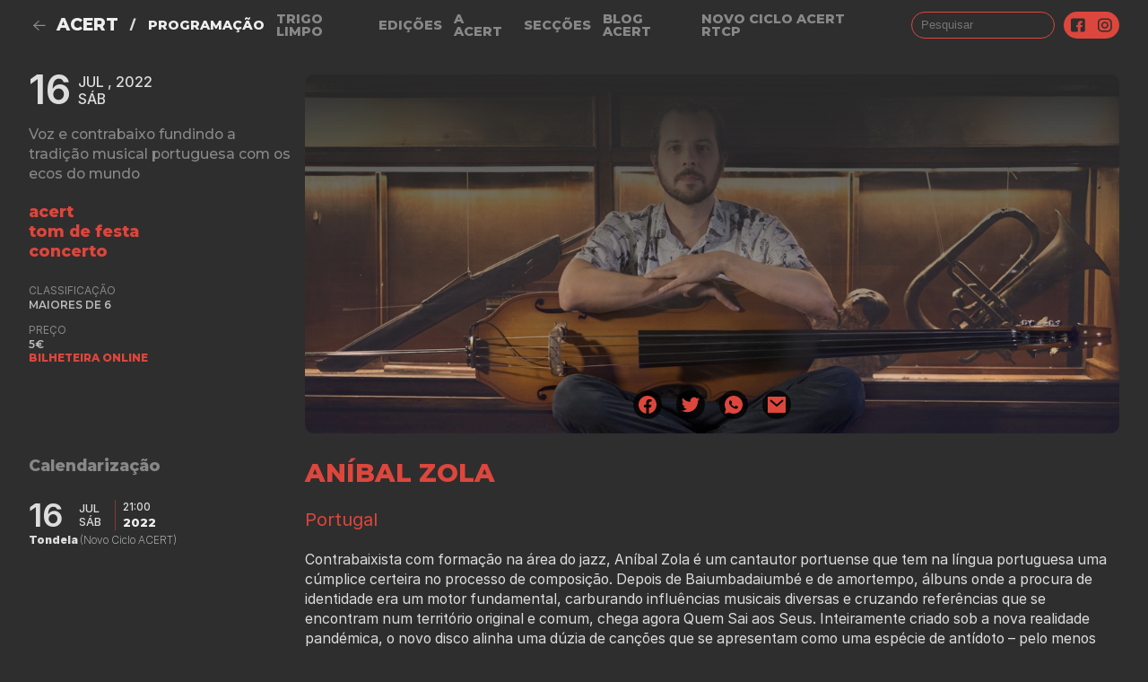

--- FILE ---
content_type: text/html; charset=utf-8
request_url: https://www.acert.pt/programacao/festivais/tom-de-festa/anibal-zola-2022/
body_size: 9927
content:





<!DOCTYPE html>
<html lang="pt">

<head>

    <meta http-equiv="content-type" content="text/html; charset=utf-8" />
    <meta http-equiv="X-UA-Compatible" content="IE=edge">

    <meta name="viewport" content="width=device-width, initial-scale=1.0">

    <title>ACERT - An&#237;bal Zola 2022</title>

    <meta name="author" content="ACERT">
    <meta name="title" content="An&#237;bal Zola">
    <meta name="description" content="Portugal">
    <meta name="robots" content="index, follow">
    <meta property="author" content="ACERT">
    <meta property="title" content="An&#237;bal Zola">
    <meta property="description" content="Portugal">

    <meta property="thumbnail" content="/media/lcaggdns/ani-bal-zola_cre-ditos-catarina-carvalho.jpg?anchor=center&amp;mode=crop&amp;width=200&amp;height=200">

    <!-- Keep facebook happy-->
    <meta property="og:description" content="Portugal">
    <meta property="og:image" itemprop="image" content="/media/lcaggdns/ani-bal-zola_cre-ditos-catarina-carvalho.jpg?mode=pad&amp;width=1200&amp;height=900">
    <meta property="og:image:height" content="900">
    <meta property="og:image:secure_url " content="/media/lcaggdns/ani-bal-zola_cre-ditos-catarina-carvalho.jpg?mode=pad&amp;width=1200&amp;height=900">
    <meta property="og:image:type" content="image/jpeg">
    <meta property="og:image:width" content="1200">
    <meta property="og:site_name" content="ACERT">
    <meta property="og:title" content="An&#237;bal Zola">
    <meta property="og:type" content="website" />
    <meta property="og:url" content="https://www.acert.pt/programacao/festivais/tom-de-festa/anibal-zola-2022/">

    <!--JAVASCRIPT LIBRARIES-->
    <script src="/scripts/jquery-3.5.1.min.js"></script>
    <script src="/scripts/angular.min.js"></script>
    <script src="/scripts/ngDialog.js"></script>

    <!--NG DIALOG-->
    <link href="/Content/ngDialog.min.css?indx=1" rel="stylesheet" />
    <link href="/Content/ngDialog-theme-default.css" rel="stylesheet" />
    <link href="/Content/ngDialog-theme-home.css" rel="stylesheet" />


    <!-- UIkit CSS -->
    <link rel="stylesheet" href="https://cdn.jsdelivr.net/npm/uikit@3.3.1/dist/css/uikit.min.css" />

    <!--CSS APP-->
    <link rel="stylesheet" href="/css/vendor.css">
    <link rel="stylesheet" href="/css/main.css">

    <!-- UIkit JS -->
    <script src="https://cdn.jsdelivr.net/npm/uikit@3.3.1/dist/js/uikit.min.js"></script>
    <script src="https://cdn.jsdelivr.net/npm/uikit@3.3.1/dist/js/uikit-icons.min.js"></script>

    <!-- APP ACERT  -->
    <script src="/scripts/app/app.js"></script>
    <script src="/scripts/app/controllers/timeline-controller.js"></script>
    <script src="/scripts/app/controllers/info-window-controller.js"></script>

    <style>
      a,
      h1,
      h2,
      h1 span,
      h2 span,
      h3 span,
      .primary-color,
      .title-primary,
      .card-subtitle,
      .card-medium .card-title,
      .card-medium .card-subtitle,
      .card-medium .card-summary,
      .card-small .card-cover *,
      .card-minimal .card-subtitle,
      .card-event .card-datetime,
      .card-event .card-where,
      .vis-item a,
      .flatpickr,
      .flatpickr-input,
      .flatpickr-calendar .flatpickr-current-month,
      .flatpickr-calendar .flatpickr-weekday,
      .flatpickr-calendar .flatpickr-day:hover,
      a:hover,
      .timeline-filter,
      .tl-filters a,
      .timeline-filter button {
        color: rgb(221,70,60);
      }

      .highlight,
      .vis-time-axis .vis-grid.vis-minor,
      .timeline-filter button {
        border-color: rgb(221,70,60);
      }

      .panel.bg-primary {
        background-color: rgba(221,70,60, .24);
      }

      .card-sessions .card-datetime+.card-datetime {
        border-top: 1px solid rgba(221,70,60, .5);
      }

      .card-datetime .card-time {
        border-left: 1px solid rgba(221,70,60, .5);
      }

      header input,
      .offcanvas .offcanvas-search .off-form input,
      .offcanvas .offcanvas-search .off-form svg {
        border: 1px solid rgb(221,70,60);
      }

      header .social,
      .vis-current-time,
      .offcanvas .offcanvas-search .off-form svg,
      .flatpickr-day.selected,
      .flatpickr-day.selected.nextMonthDay {
        background: rgb(221,70,60);
      }

      .flatpickr-calendar {
        box-shadow: 0 0 10px rgba(221,70,60, .25);
      }
    </style>

</head>

<body ng-app="app.acert" class="page template-event page-section-anibal-zola-2022">
    

<div id="menu" class="offcanvas" uk-offcanvas>
    <div class="uk-offcanvas-bar uk-flex">
        <button class="uk-offcanvas-close uk-flex" type="button" uk-close></button>
        <nav>
            <ul>
                    <li class="uk-active">
                        <a href="/programacao/">Programa&#231;&#227;o</a>
                    </li>
                    <li>
                        <a href="/trigo-limpo/">Trigo Limpo</a>
                    </li>
                    <li>
                        <a href="/edicoes/">Edi&#231;&#245;es</a>
                    </li>
                    <li>
                        <a href="/a-acert/">A Acert</a>
                    </li>
                    <li>
                        <a href="/seccoes/">Sec&#231;&#245;es</a>
                    </li>
            </ul>
        </nav>
        <div class="off-footer uk-flex">
            <div class="offcanvas-search">
                <form class="off-form" action="">
                    <input type="search" name="search" id="search" placeholder="pesquisar"><a href="">
                        <svg>
                            <use xlink:href="/images/sprite.svg#ico_search"></use>
                        </svg>
                    </a>
                </form>
            </div>
            <div class="footer-id">
                <svg class="footer-logo">
                    <use xlink:href="/images/sprite.svg#logo"></use>
                </svg>Associação Cultural e Recreativa de Tondela
            </div>
        </div>
    </div>
</div>


<header>
    <div class="container mt3 mb3">
        <div class="uk-flex uk-flex-middle" uk-grid>
            <div class="header-nav uk-flex uk-width-expand uk-flex-middle">
                <nav>
                    <ul>
                            <li>
                                    <a class="back-to-parent" onclick="window.history.back(); return false;" href=""
                                       uk-icon="arrow-left"></a>
                                <a href="/acert/">ACERT</a>
                            </li>
                            <li>/</li>

                            <li class="uk-active">
                                <a href="/programacao/">Programa&#231;&#227;o</a>
                            </li>
                            <li>
                                <a href="/trigo-limpo/">Trigo Limpo</a>
                            </li>
                            <li>
                                <a href="/edicoes/">Edi&#231;&#245;es</a>
                            </li>
                            <li>
                                <a href="/a-acert/">A Acert</a>
                            </li>
                            <li>
                                <a href="/seccoes/">Sec&#231;&#245;es</a>
                            </li>
                            <li>
                                <a href="/blog-acert/">Blog ACERT</a>
                            </li>
                            <li>
                                <a href="/novo-ciclo-acert-rtcp/">NOVO CICLO ACERT RTCP</a>
                            </li>
                        <li>
                            <a href="#menu" uk-toggle>
                                <svg>
                                    <use xlink:href="/images/sprite.svg#ico_menu"></use>
                                </svg>
                            </a>
                        </li>
                    </ul>
                </nav>
            </div>
            <div class="header-search uk-flex" ng-controller="timelineController">
                <form id="search-form"
                      action="/pesquisa/"
                      class="uk-flex">
                    
                        <input type="search" name="search" id="search-form-input" placeholder="Pesquisar" value="">

                    <div class="social">
                        <a target="_blank" href="https://facebook.com/acert.pt">
                            <svg>
                                <use xlink:href="/images/sprite.svg#ico_fb"></use>
                            </svg>
                        </a>
                        <a target="_blank" href="https://instagram.com/acert_tondela">
                            <svg>
                                <use xlink:href="/images/sprite.svg#ico_ig"></use>
                            </svg>
                        </a>
                        
                            <svg id="btnSearch" style="cursor:pointer">
                                <use xlink:href="/images/sprite.svg#ico_search"></use>
                            </svg>
                    </div>
                </form>
            </div>
        </div>
    </div>
</header>

<main>
    <div class="container">
        


<!--
■■■■■■■■■■■■■■■■■■■■■■■■■■■■■■■■■■■■■■■■■■■■■■■■■■
CABEÇALHO TELEMÓVEL
■■■■■■■■■■■■■■■■■■■■■■■■■■■■■■■■■■■■■■■■■■■■■■■■■■
-->
<div class="card-wrapper uk-hidden@s">
    <div class="card-large">
        <div>
            <span class="card-cover" style="background-image: linear-gradient(to bottom, #292929, transparent), url('/media/lcaggdns/ani-bal-zola_cre-ditos-catarina-carvalho.jpg?anchor=center&mode=crop&width=1200&height=800')">
                                <span class="card-datetime">
                                    <span class="card-day">16</span>
                                    <span class="card-month">
                                        jul , 2022<br>
                                        S&#193;B
                                    </span>
                                </span>

                <span class="card-type">
                            <a class="h:decor0" href="/tags/outra-programacao/acert/">ACERT</a>

                </span>
                <span class="card-title">An&#237;bal Zola</span>
                <span class="card-subtitle">Portugal</span>
                <span class="card-summary">Voz e contrabaixo fundindo a tradi&#231;&#227;o musical portuguesa com os ecos do mundo</span>
                <div class="social-share">
                    <div>


                        <a href="https://facebook.com/sharer.php?display=page&u=https://www.acert.pt/programacao/festivais/tom-de-festa/anibal-zola-2022/" target="_blank" rel="noopener noreferrer">
                            <svg xmlns="http://www.w3.org/2000/svg" viewBox="0 0 24 24" width="24" height="24"><path fill="none" d="M0 0h24v24H0z" /><path fill="currentColor" d="M12 2C6.477 2 2 6.477 2 12c0 4.991 3.657 9.128 8.438 9.879V14.89h-2.54V12h2.54V9.797c0-2.506 1.492-3.89 3.777-3.89 1.094 0 2.238.195 2.238.195v2.46h-1.26c-1.243 0-1.63.771-1.63 1.562V12h2.773l-.443 2.89h-2.33v6.989C18.343 21.129 22 16.99 22 12c0-5.523-4.477-10-10-10z" /></svg>
                        </a>

                        <a href="fb-messenger://share/?link=https://www.acert.pt/programacao/festivais/tom-de-festa/anibal-zola-2022/">
                            <svg viewBox="0 0 24 24" width="24" height="24"><path fill="currentColor" d="M7.291 20.824L2 22l1.176-5.291A9.956 9.956 0 0 1 2 12C2 6.477 6.477 2 12 2s10 4.477 10 10-4.477 10-10 10a9.956 9.956 0 0 1-4.709-1.176z" /></svg>
                        </a>
                        <a href="http://www.twitter.com/share?text=An&#237;bal Zola&url=https://www.acert.pt/programacao/festivais/tom-de-festa/anibal-zola-2022/" target="_blank" rel="noopener noreferrer">
                            <svg xmlns="http://www.w3.org/2000/svg" viewBox="0 0 24 24" width="24" height="24"><path fill="none" d="M0 0h24v24H0z" /><path fill="currentColor" d="M22.162 5.656a8.384 8.384 0 0 1-2.402.658A4.196 4.196 0 0 0 21.6 4c-.82.488-1.719.83-2.656 1.015a4.182 4.182 0 0 0-7.126 3.814 11.874 11.874 0 0 1-8.62-4.37 4.168 4.168 0 0 0-.566 2.103c0 1.45.738 2.731 1.86 3.481a4.168 4.168 0 0 1-1.894-.523v.052a4.185 4.185 0 0 0 3.355 4.101 4.21 4.21 0 0 1-1.89.072A4.185 4.185 0 0 0 7.97 16.65a8.394 8.394 0 0 1-6.191 1.732 11.83 11.83 0 0 0 6.41 1.88c7.693 0 11.9-6.373 11.9-11.9 0-.18-.005-.362-.013-.54a8.496 8.496 0 0 0 2.087-2.165z" /></svg>
                        </a>

                        <a class="uk-hidden@s" href="whatsapp://send?text=&quot;An&#237;bal Zola&quot; Portugal https://www.acert.pt/programacao/festivais/tom-de-festa/anibal-zola-2022/" target="_blank" rel="noopener noreferrer">
                            <svg xmlns="http://www.w3.org/2000/svg" viewBox="0 0 24 24" width="24" height="24"><path fill="none" d="M0 0h24v24H0z" /><path fill="currentColor" d="M2.004 22l1.352-4.968A9.954 9.954 0 0 1 2 12C2 6.477 6.477 2 12 2s10 4.477 10 10-4.477 10-10 10a9.954 9.954 0 0 1-5.03-1.355L2.004 22zM8.391 7.308a.961.961 0 0 0-.371.1 1.293 1.293 0 0 0-.294.228c-.12.113-.188.211-.261.306A2.729 2.729 0 0 0 6.9 9.62c.002.49.13.967.33 1.413.409.902 1.082 1.857 1.971 2.742.214.213.423.427.648.626a9.448 9.448 0 0 0 3.84 2.046l.569.087c.185.01.37-.004.556-.013a1.99 1.99 0 0 0 .833-.231c.166-.088.244-.132.383-.22 0 0 .043-.028.125-.09.135-.1.218-.171.33-.288.083-.086.155-.187.21-.302.078-.163.156-.474.188-.733.024-.198.017-.306.014-.373-.004-.107-.093-.218-.19-.265l-.582-.261s-.87-.379-1.401-.621a.498.498 0 0 0-.177-.041.482.482 0 0 0-.378.127v-.002c-.005 0-.072.057-.795.933a.35.35 0 0 1-.368.13 1.416 1.416 0 0 1-.191-.066c-.124-.052-.167-.072-.252-.109l-.005-.002a6.01 6.01 0 0 1-1.57-1c-.126-.11-.243-.23-.363-.346a6.296 6.296 0 0 1-1.02-1.268l-.059-.095a.923.923 0 0 1-.102-.205c-.038-.147.061-.265.061-.265s.243-.266.356-.41a4.38 4.38 0 0 0 .263-.373c.118-.19.155-.385.093-.536-.28-.684-.57-1.365-.868-2.041-.059-.134-.234-.23-.393-.249-.054-.006-.108-.012-.162-.016a3.385 3.385 0 0 0-.403.004z" /></svg>
                        </a>
                        <a href="mailto:?subject=An&#237;bal Zola&body=https://www.acert.pt/programacao/festivais/tom-de-festa/anibal-zola-2022/" target="_blank" rel="noopener noreferrer">
                            <svg xmlns="http://www.w3.org/2000/svg" viewBox="0 0 24 24" width="24" height="24"><path fill="none" d="M0 0h24v24H0z" /><path fill="currentColor" d="M3 3h18a1 1 0 0 1 1 1v16a1 1 0 0 1-1 1H3a1 1 0 0 1-1-1V4a1 1 0 0 1 1-1zm9.06 8.683L5.648 6.238 4.353 7.762l7.72 6.555 7.581-6.56-1.308-1.513-6.285 5.439z" /></svg>
                        </a>
                    </div>
                </div>
            </span>
        </div>
    </div>
    <div class="specs gap">
            <div>
                <div class="label s2">Classificação</div>
                <h5 class="m0 s2 f6">Maiores de 6</h5>
            </div>
                            <div>
                <div class="label s2">Preço</div>
                <h5 class="m0 s2 f6"><p>5€</p>
<p><strong><a href="https://www.bol.pt/Projecto/EntidadesAderentes/2951-acert" title="BOL ACERT">BILHETEIRA ONLINE</a></strong></p></h5>
            </div>
    </div>
</div>

<!--
■■■■■■■■■■■■■■■■■■■■■■■■■■■■■■■■■■■■■■■■■■■■■■■■■■
CABEÇALHO RESTANTES DISPOSITIVOS
■■■■■■■■■■■■■■■■■■■■■■■■■■■■■■■■■■■■■■■■■■■■■■■■■■
-->
<div class="col4 gap mt3 uk-visible@s">

    <div>
        <div class="card card-large card-event-detail">
                        <span class="card-datetime">
                            <span class="card-day">16</span>
                            <span class="card-month">
                                jul , 2022<br>
                                S&#193;B
                            </span>
                        </span>
        </div>
        <div class="lead uk-margin">Voz e contrabaixo fundindo a tradi&#231;&#227;o musical portuguesa com os ecos do mundo</div>
                    <h3 style="color: #2f80ed" class="uk-text-lowercase uk-margin-remove">
                        <a class="h:decor0" href="/tags/outra-programacao/acert/">ACERT</a>
                    </h3>
                    <h3 style="color: #2f80ed" class="uk-text-lowercase uk-margin-remove">
                        <a class="h:decor0" href="/tags/festivais/tom-de-festa/">tom de festa</a>
                    </h3>
                    <h3 style="color: #2f80ed" class="uk-text-lowercase uk-margin-remove">
                        <a class="h:decor0" href="/tags/tipologia-de-programacao/concerto/">concerto</a>
                    </h3>


            <div class="mt4">
                <div class="label s2">Classificação</div>
                <h5 class="m0 s2 f6">Maiores de 6</h5>
            </div>
                            <div class="mt3">
                <div class="label s2">Preço</div>
                <h5 class="m0 s2 f6"><p>5€</p>
<p><strong><a href="https://www.bol.pt/Projecto/EntidadesAderentes/2951-acert" title="BOL ACERT">BILHETEIRA ONLINE</a></strong></p></h5>
            </div>
    </div>
    <div class="span3">
        <div class="promo-image" style="background-image: linear-gradient(to bottom, #292929, transparent), url('/media/lcaggdns/ani-bal-zola_cre-ditos-catarina-carvalho.jpg?anchor=center&mode=crop&width=1200&height=800')">
            <div class="social-share">
                <div>
                    <a href="https://facebook.com/sharer.php?display=page&u=https://www.acert.pt/programacao/festivais/tom-de-festa/anibal-zola-2022/" target="_blank" rel="noopener noreferrer">
                        <svg xmlns="http://www.w3.org/2000/svg" viewBox="0 0 24 24" width="24" height="24"><path fill="none" d="M0 0h24v24H0z" /><path fill="currentColor" d="M12 2C6.477 2 2 6.477 2 12c0 4.991 3.657 9.128 8.438 9.879V14.89h-2.54V12h2.54V9.797c0-2.506 1.492-3.89 3.777-3.89 1.094 0 2.238.195 2.238.195v2.46h-1.26c-1.243 0-1.63.771-1.63 1.562V12h2.773l-.443 2.89h-2.33v6.989C18.343 21.129 22 16.99 22 12c0-5.523-4.477-10-10-10z" /></svg>
                    </a>
                    <a href="http://www.twitter.com/share?text=An&#237;bal Zola&url=https://www.acert.pt/programacao/festivais/tom-de-festa/anibal-zola-2022/" target="_blank" rel="noopener noreferrer">
                        <svg xmlns="http://www.w3.org/2000/svg" viewBox="0 0 24 24" width="24" height="24"><path fill="none" d="M0 0h24v24H0z" /><path fill="currentColor" d="M22.162 5.656a8.384 8.384 0 0 1-2.402.658A4.196 4.196 0 0 0 21.6 4c-.82.488-1.719.83-2.656 1.015a4.182 4.182 0 0 0-7.126 3.814 11.874 11.874 0 0 1-8.62-4.37 4.168 4.168 0 0 0-.566 2.103c0 1.45.738 2.731 1.86 3.481a4.168 4.168 0 0 1-1.894-.523v.052a4.185 4.185 0 0 0 3.355 4.101 4.21 4.21 0 0 1-1.89.072A4.185 4.185 0 0 0 7.97 16.65a8.394 8.394 0 0 1-6.191 1.732 11.83 11.83 0 0 0 6.41 1.88c7.693 0 11.9-6.373 11.9-11.9 0-.18-.005-.362-.013-.54a8.496 8.496 0 0 0 2.087-2.165z" /></svg>
                    </a>
                    <a href="https://web.whatsapp.com/send?text=&quot;An&#237;bal Zola&quot; Portugal https://www.acert.pt/programacao/festivais/tom-de-festa/anibal-zola-2022/" target="_blank" rel="noopener noreferrer">
                        <svg xmlns="http://www.w3.org/2000/svg" viewBox="0 0 24 24" width="24" height="24"><path fill="none" d="M0 0h24v24H0z" /><path fill="currentColor" d="M2.004 22l1.352-4.968A9.954 9.954 0 0 1 2 12C2 6.477 6.477 2 12 2s10 4.477 10 10-4.477 10-10 10a9.954 9.954 0 0 1-5.03-1.355L2.004 22zM8.391 7.308a.961.961 0 0 0-.371.1 1.293 1.293 0 0 0-.294.228c-.12.113-.188.211-.261.306A2.729 2.729 0 0 0 6.9 9.62c.002.49.13.967.33 1.413.409.902 1.082 1.857 1.971 2.742.214.213.423.427.648.626a9.448 9.448 0 0 0 3.84 2.046l.569.087c.185.01.37-.004.556-.013a1.99 1.99 0 0 0 .833-.231c.166-.088.244-.132.383-.22 0 0 .043-.028.125-.09.135-.1.218-.171.33-.288.083-.086.155-.187.21-.302.078-.163.156-.474.188-.733.024-.198.017-.306.014-.373-.004-.107-.093-.218-.19-.265l-.582-.261s-.87-.379-1.401-.621a.498.498 0 0 0-.177-.041.482.482 0 0 0-.378.127v-.002c-.005 0-.072.057-.795.933a.35.35 0 0 1-.368.13 1.416 1.416 0 0 1-.191-.066c-.124-.052-.167-.072-.252-.109l-.005-.002a6.01 6.01 0 0 1-1.57-1c-.126-.11-.243-.23-.363-.346a6.296 6.296 0 0 1-1.02-1.268l-.059-.095a.923.923 0 0 1-.102-.205c-.038-.147.061-.265.061-.265s.243-.266.356-.41a4.38 4.38 0 0 0 .263-.373c.118-.19.155-.385.093-.536-.28-.684-.57-1.365-.868-2.041-.059-.134-.234-.23-.393-.249-.054-.006-.108-.012-.162-.016a3.385 3.385 0 0 0-.403.004z" /></svg>
                    </a>
                    <a href="mailto:?subject=An&#237;bal Zola&body=https://www.acert.pt/programacao/festivais/tom-de-festa/anibal-zola-2022/" target="_blank" rel="noopener noreferrer">
                        <svg xmlns="http://www.w3.org/2000/svg" viewBox="0 0 24 24" width="24" height="24"><path fill="none" d="M0 0h24v24H0z" /><path fill="currentColor" d="M3 3h18a1 1 0 0 1 1 1v16a1 1 0 0 1-1 1H3a1 1 0 0 1-1-1V4a1 1 0 0 1 1-1zm9.06 8.683L5.648 6.238 4.353 7.762l7.72 6.555 7.581-6.56-1.308-1.513-6.285 5.439z" /></svg>
                    </a>
                </div>
            </div>
        </div>
    </div>
</div>

<!--
■■■■■■■■■■■■■■■■■■■■■■■■■■■■■■■■■■■■■■■■■■■■■■■■■■
MENU E DETALHES
■■■■■■■■■■■■■■■■■■■■■■■■■■■■■■■■■■■■■■■■■■■■■■■■■■
-->
<div class="col4 gap mt4">
    <div class="uk-visible@s">

                <div class="card card-event-detail">
                    <h4>Calendarização</h4>
                    <div class="card-sessions">
                            <div class="mb4">
                                <span class="card-datetime pb0">
                                    <span class="card-day">16</span>
                                    <span class="card-month">
                                        jul<br>
                                        s&#225;b
                                    </span>
                                    <div class="card-time">
                                        <div>
21:00                                                <br>
                                                <div class="card-subtitle" style="margin-top:0;margin-left:0px;">2022</div>
                                        </div>                                            
                                    </div>                                   
                                </span>
                                <div class="card-location s2 f9">
                                    <span>Tondela&nbsp;</span>
                                    <span class="s2 f2">(Novo Ciclo ACERT)</span>
                                </div>
                            </div>
                    </div>
                </div>

    </div>
    <div class="span4 xs:span3 container-content  ">
        <div class="uk-visible@s">
            <h1>An&#237;bal Zola</h1>
            <div class="subtitle">Portugal</div>
        </div>
        <div class="uk-margin"><p>Contrabaixista com formação na área do jazz, Aníbal Zola é um cantautor portuense que tem na língua portuguesa uma cúmplice certeira no processo de composição. Depois de Baiumbadaiumbé e de amortempo, álbuns onde a procura de identidade era um motor fundamental, carburando influências musicais diversas e cruzando referências que se encontram num território original e comum, chega agora Quem Sai aos Seus. Inteiramente criado sob a nova realidade pandémica, o novo disco alinha uma dúzia de canções que se apresentam como uma espécie de antídoto – pelo menos sonhado e passível de partilhar – para os problemas do mundo.</p>
<div class="mceNonEditable embeditem" data-embed-url="https://www.youtube.com/watch?v=R7_IJaSnrsY" data-embed-height="240" data-embed-width="360" data-embed-constrain="true"><iframe src="https://www.youtube.com/embed/R7_IJaSnrsY?feature=oembed" allow="accelerometer; autoplay; clipboard-write; encrypted-media; gyroscope; picture-in-picture" allowfullscreen="" width="360" height="203" frameborder="0"></iframe></div>
<p style="text-align: left;" align="center"> </p>
<p style="text-align: left;" align="center"><strong>Novo Ciclo ACERT</strong></p>
<p style="text-align: left;" align="left">Casa de sempre do Tom de Festa, a ACERT acolhe o terceiro fim de semana desta edição nómada no espaço onde a cultura, a sociabilização e a intervenção se cruzam todo o ano. Em Tondela, não faltarão momentos para usufruir da cidade e de todo o seu património, entre boa comida, conversas partilhadas e um ambiente que será, como sempre, de festa.</p></div>
        <!--
    ■■■■■■■■■■■■■■■■■■■■■■■■■■■■■■■■■■■■■■■■■■■■■■■■■■
    MENU E CALENDÁRIO MOBILE
    ■■■■■■■■■■■■■■■■■■■■■■■■■■■■■■■■■■■■■■■■■■■■■■■■■■
    -->
        <div class="uk-hidden@s">

                    <div class="card-mobile card-event-detail">
                        <h4 class="accordion">Calendarização</h4>
                        <div class="card-sessions col2">
                                <div class="mb4" style="padding:0 12px 0 0;">
                                    <span class="card-datetime pb0">
                                        <span class="card-day">16</span>
                                        <span class="card-month">
                                            jul<br>
                                            s&#225;b
                                        </span>
                                        <div class="card-time">
                                            <div>
21:00                                                    <br>
                                                    <div class="card-subtitle" style="margin-top:0;margin-left:0px;">2022</div>
                                            </div>
                                        </div>
                                    </span>
                                    <div class="card-location s2 f9">
                                        <span>Tondela&nbsp;</span>
                                        <span class="s2 f2">(Novo Ciclo ACERT)</span>
                                    </div>
                                </div>
                        </div>
                    </div>

        </div>

        <script>
            $('.card-mobile .card-sessions').hide();
            $('.card-mobile .accordion').on('click', function () {
                $('.card-mobile .card-sessions').slideToggle("fast");

            });
        </script>


    </div>
</div>
    </div>
</main>

<footer>
    <div class="container mt6">
        <div class="uk-section">
            <div class="footer-id">
                <a href="/">
                    <svg class="footer-logo">
                        <use xlink:href="/images/sprite.svg#logo"></use>
                    </svg>
                </a>
                <br>
                Associação Cultural e Recreativa de Tondela<br>
            </div>
            <ul class="footer-nav">
                    <li aria-current="False">
                        <a href="/acert/">ACERT</a>
                    </li>
                    <li class="uk-active" aria-current="True">
                        <a href="/programacao/">Programa&#231;&#227;o</a>
                    </li>
                    <li aria-current="False">
                        <a href="/trigo-limpo/">Trigo Limpo</a>
                    </li>
                    <li aria-current="False">
                        <a href="/edicoes/">Edi&#231;&#245;es</a>
                    </li>
                    <li aria-current="False">
                        <a href="/a-acert/">A Acert</a>
                    </li>
                    <li aria-current="False">
                        <a href="/seccoes/">Sec&#231;&#245;es</a>
                    </li>

            </ul>
            
            <div class="uk-flex footer-sponsors" uk-grid>
                <div class="main-sponsors">
                    <br>
                                <span data-alt='' data-caption='' style="cursor:default">
                                    <img uk-img data-src='/media/ukhdlvg4/2republicaportuguesa.png?anchor=center&amp;mode=crop&amp;width=0&amp;height=40' data-alt=''>
                                </span>
                                <span data-alt='' data-caption='' style="cursor:default">
                                    <img uk-img data-src='/media/sh2b5e2s/2dgartes.png?anchor=center&amp;mode=crop&amp;width=0&amp;height=40' data-alt=''>
                                </span>
                                <span data-alt='' data-caption='' style="cursor:default">
                                    <img uk-img data-src='/media/hefcroaz/2tondela.png?anchor=center&amp;mode=crop&amp;width=0&amp;height=40' data-alt=''>
                                </span>
                                <span data-alt='' data-caption='' style="cursor:default">
                                    <img uk-img data-src='/media/04qj2z4g/2tcp.png?anchor=center&amp;mode=crop&amp;width=0&amp;height=40' data-alt=''>
                                </span>

                </div>
                <div class="main-partners">
                    <br>
                                <span data-alt='' data-caption='' style="cursor:default">
                                    <img uk-img data-src='/media/ir5osdwg/als.png?anchor=center&amp;mode=crop&amp;width=0&amp;height=40' data-alt=''>
                                </span>
                                <span data-alt='' data-caption='' style="cursor:default">
                                    <img uk-img data-src='/media/nymejv3q/frenesius.png?anchor=center&amp;mode=crop&amp;width=0&amp;height=40' data-alt=''>
                                </span>
                                <span data-alt='' data-caption='' style="cursor:default">
                                    <img uk-img data-src='/media/wl0fqhjt/bpi.png?anchor=center&amp;mode=crop&amp;width=0&amp;height=40' data-alt=''>
                                </span>
                                <span data-alt='' data-caption='' style="cursor:default">
                                    <img uk-img data-src='/media/lxbpa1hd/fundacaolacaixa.png?anchor=center&amp;mode=crop&amp;width=0&amp;height=40' data-alt=''>
                                </span>
                                <span data-alt='' data-caption='' style="cursor:default">
                                    <img uk-img data-src='/media/cqtj3kgk/signum.png?anchor=center&amp;mode=crop&amp;width=0&amp;height=40' data-alt=''>
                                </span>

                        <div>
                            <a href="/a-acert/mecenas/"> Ver todos os mecenas</a>
                        </div>
                </div>



            </div>
            <div class="footer-credits">
                <span class="copyright">Copyright © 2026 ACERT</span>
            </div>
        </div>
    </div>
</footer>

    <script src="https://unpkg.com/scrollbooster@1.1.0/dist/scrollbooster.min.js"></script>
    <script src="https://cdn.jsdelivr.net/npm/flatpickr"></script>
    <script src="https://npmcdn.com/flatpickr/dist/l10n/pt.js"></script>
    <script src="/scripts/vendor.js"></script>
    <script src="/scripts/main.js"></script>


</body>
</html>


--- FILE ---
content_type: text/css
request_url: https://www.acert.pt/Content/ngDialog-theme-home.css
body_size: 1101
content:
@-webkit-keyframes ngdialog-flyin {
    0% {
        opacity: 0;
        -webkit-transform: translateY(-40px);
        transform: translateY(-40px);
    }

    100% {
        opacity: 1;
        -webkit-transform: translateY(0);
        transform: translateY(0);
    }
}

@keyframes ngdialog-flyin {
    0% {
        opacity: 0;
        -webkit-transform: translateY(-40px);
        -ms-transform: translateY(-40px);
        transform: translateY(-40px);
    }

    100% {
        opacity: 1;
        -webkit-transform: translateY(0);
        -ms-transform: translateY(0);
        transform: translateY(0);
    }
}

@-webkit-keyframes ngdialog-flyout {
    0% {
        opacity: 1;
        -webkit-transform: translateY(0);
        transform: translateY(0);
    }

    100% {
        opacity: 0;
        -webkit-transform: translateY(-40px);
        transform: translateY(-40px);
    }
}

@keyframes ngdialog-flyout {
    0% {
        opacity: 1;
        -webkit-transform: translateY(0);
        -ms-transform: translateY(0);
        transform: translateY(0);
    }

    100% {
        opacity: 0;
        -webkit-transform: translateY(-40px);
        -ms-transform: translateY(-40px);
        transform: translateY(-40px);
    }
}

.ngdialog.ngDialog-theme-home {
    padding-bottom: 160px;
    padding-top: 160px;
}

    .ngdialog.ngDialog-theme-home.ngdialog-closing .ngdialog-content {
        -webkit-animation: ngdialog-flyout .5s;
        animation: ngdialog-flyout .5s;
    }

    .ngdialog.ngDialog-theme-home .ngdialog-content {
        -webkit-animation: ngdialog-flyin .5s;
        animation: ngdialog-flyin .5s;
        background-color: transparent;
        border-radius: 5px;
        color: #444;
        font-family: 'Helvetica',sans-serif;
        font-size: 1.1em;
        line-height: 1.5em;
        margin: 0 auto;
        max-width: 100%;
        position: relative;
        width: 800px;
    }


    .ngdialog.ngDialog-theme-home .ngdialog-close {
        border-radius: 5px;
        cursor: pointer;
        position: absolute;
        right: 0;
        top: 0;
    }

        .ngdialog.ngDialog-theme-home .ngdialog-close:before {
            background: transparent;
            border-radius: 3px;
            color: #bbb;
            content: '\00D7';
            font-size: 26px;
            font-weight: 400;
            height: 30px;
            line-height: 26px;
            position: absolute;
            right: 3px;
            text-align: center;
            top: 3px;
            width: 30px;
        }

        .ngdialog.ngDialog-theme-home .ngdialog-close:hover:before,
        .ngdialog.ngDialog-theme-home .ngdialog-close:active:before {
            color: #777;
        }

    .ngdialog.ngDialog-theme-home .ngdialog-message {
        margin-bottom: .5em;
    }

    .ngdialog.ngDialog-theme-home .ngdialog-input {
        margin-bottom: 1em;
    }

        .ngdialog.ngDialog-theme-home .ngdialog-input textarea,
        .ngdialog.ngDialog-theme-home .ngdialog-input input[type="text"],
        .ngdialog.ngDialog-theme-home .ngdialog-input input[type="password"],
        .ngdialog.ngDialog-theme-home .ngdialog-input input[type="email"],
        .ngdialog.ngDialog-theme-home .ngdialog-input input[type="url"] {
            background: #fff;
            border: 0;
            border-radius: 3px;
            font-family: inherit;
            font-size: inherit;
            font-weight: inherit;
            margin: 0 0 .25em;
            min-height: 2.5em;
            padding: .25em .67em;
            width: 100%;
        }

            .ngdialog.ngDialog-theme-home .ngdialog-input textarea:focus,
            .ngdialog.ngDialog-theme-home .ngdialog-input input[type="text"]:focus,
            .ngdialog.ngDialog-theme-home .ngdialog-input input[type="password"]:focus,
            .ngdialog.ngDialog-theme-home .ngdialog-input input[type="email"]:focus,
            .ngdialog.ngDialog-theme-home .ngdialog-input input[type="url"]:focus {
                -webkit-box-shadow: inset 0 0 0 2px #8dbdf1;
                box-shadow: inset 0 0 0 2px #8dbdf1;
                outline: none;
            }

    .ngdialog.ngDialog-theme-home .ngdialog-buttons {
        *zoom: 1;
    }

        .ngdialog.ngDialog-theme-home .ngdialog-buttons:after {
            content: '';
            display: table;
            clear: both;
        }

    .ngdialog.ngDialog-theme-home .ngdialog-button {
        border: 0;
        border-radius: 3px;
        cursor: pointer;
        float: right;
        font-family: inherit;
        font-size: .8em;
        letter-spacing: .1em;
        line-height: 1em;
        margin: 0 0 0 .5em;
        padding: .75em 2em;
        text-transform: uppercase;
    }

        .ngdialog.ngDialog-theme-home .ngdialog-button:focus {
            -webkit-animation: ngdialog-pulse 1.1s infinite;
            animation: ngdialog-pulse 1.1s infinite;
            outline: none;
        }

@media (max-width: 568px) {
    .ngdialog.ngDialog-theme-home .ngdialog-button:focus {
        -webkit-animation: none;
        animation: none;
    }
}

.ngdialog.ngDialog-theme-home .ngdialog-button.ngdialog-button-primary {
    background: #3288e6;
    color: #fff;
}

.ngdialog.ngDialog-theme-home .ngdialog-button.ngdialog-button-secondary {
    background: #e0e0e0;
    color: #777;
}


--- FILE ---
content_type: text/css
request_url: https://www.acert.pt/css/main.css
body_size: 28374
content:
@import url("https://fonts.googleapis.com/css?family=Montserrat:200,400,500,600,800|Roboto&display=swap");
@import url("https://rsms.me/inter/inter.css");
/*! minireset.css v0.0.6 | MIT License | github.com/jgthms/minireset.css */ blockquote, body, dd, dl, dt, fieldset, figure, html, legend, li, ol, p, pre, textarea, ul {
    margin: 0;
    padding: 0
}

h1, h2, h3, h4, h5, h6 {
    font-size: 100%;
    font-weight: 400
}

ul {
    list-style: none
}

button, input, select, textarea {
    margin: 0
}

html {
    box-sizing: border-box
}

*, :after, :before {
    box-sizing: inherit
}

iframe, img, video {
    height: auto;
    max-width: 100%
}

iframe {
    border: 0;
    margin: 2rem 0
}

table {
    border-collapse: collapse;
    border-spacing: 0
}

td, th {
    padding: 0
}

    td:not([align]), th:not([align]) {
        text-align: left
    }

html {
    -moz-osx-font-smoothing: grayscale;
    -webkit-font-smoothing: antialiased;
    background-color: #2e2e2e;
    color: #ddd;
    text-rendering: optimizeLegibility;
    text-shadow: rgba(0,0,0,.02) 0 0 1px
}

body, html {
    display: flex;
    flex: 1;
    flex-direction: column;
    font-family: Inter;
    font-size: .995rem;
    line-height: 1.4;
    min-height: 100vh;
    overflow-x: hidden
}

.container {
    margin: 0 auto;
    max-width: 1400px;
    padding: 0 16px;
    width: 100%
}

@media (min-width:1024px) {
    .container {
        padding: 0 32px
    }
}

@media (min-width:1280px) {
    .uk-container {
        max-width: 1024px
    }
}

.uk-container-small {
    max-width: 700px
}

@media (min-width:1024px) {
    * + .card-article.uk-grid-margin, * + .uk-grid-margin.card-post-minimal, .card-article.uk-grid + .card-article.uk-grid, .card-article.uk-grid + .uk-grid.card-post-minimal, .card-article.uk-grid > .card-article.uk-grid-margin, .card-article.uk-grid > .uk-grid-margin.card-post-minimal, .uk-grid.card-post-minimal + .card-article.uk-grid, .uk-grid.card-post-minimal + .uk-grid.card-post-minimal, .uk-grid.card-post-minimal > .card-article.uk-grid-margin, .uk-grid.card-post-minimal > .uk-grid-margin.card-post-minimal {
        margin-top: 20px
    }
}

main {
    display: flex;
    flex: 1;
    flex-direction: column
}

input[type=date] {
    display: block;
    -webkit-appearance: textfield;
    -moz-appearance: textfield;
    min-height: 1.2em
}

h1, h2, h3, h4, h5, h6 {
    color: #bdbdbd;
    font-family: Montserrat;
    font-weight: 900;
    line-height: 1.3;
    text-transform: uppercase
}

h1, h2 {
    display: flex;
    flex-flow: column
}

@media (min-width:1024px) {
    h1, h2 {
        align-items: flex-end;
        flex-flow: row
    }

        h1 span, h2 span {
            margin-left: 10px
        }
}

h1 span, h2 span {
    font-size: .995rem;
    font-weight: 500;
    text-transform: lowercase
}

@media (min-width:1024px) {
    h1 span, h2 span {
        font-size: 1.15rem
    }
}

h1 {
    font-size: 1.4rem;
    color: #888
}

@media (min-width:1024px) {
    h1 {
        font-size: 1.8rem
    }
}

h2 {
    font-size: 1.1rem
}

@media (min-width:1024px) {
    h2 {
        font-size: 1.5rem
    }
}

h3 {
    font-size: 1.1rem;
    display: flex;
    flex-flow: column
}

    h3 span {
        font-weight: 500;
        font-size: .995rem;
        text-transform: lowercase
    }

h4 {
    font-size: 1.1rem;
    font-weight: 700;
    text-transform: none
}

.lead, h4 {
    color: #888
}

.lead {
    font-size: .995rem;
    font-family: Montserrat;
    font-weight: 500
}

    .lead.lead-medium {
        font-size: 1.1rem
    }

@media (min-width:1024px) {
    .lead.lead-medium {
        font-size: 1.5rem
    }
}

.section-title {
    display: flex;
    flex-direction: column;
    font-size: 1.1rem;
    font-weight: 500;
    justify-content: space-between;
    margin-bottom: 10px;
    text-transform: lowercase
}

@media (min-width:568px) {
    .section-title {
        margin-bottom: 20px
    }
}

.section-title .title-text {
    display: flex;
    flex-direction: column
}

@media (min-width:568px) {
    .section-title .title-text {
        flex-direction: row
    }
}

.section-title .title-primary {
    font-family: Montserrat;
    font-weight: 900;
    text-transform: uppercase
}

@media (min-width:568px) {
    .section-title .title-secondary {
        margin-left: 5px
    }
}

.button-plus {
    border: 1px solid #888;
    border-radius: 20px;
    color: #888;
    float: right;
    font-family: Inter;
    font-size: .75rem;
    margin-top: -2px;
    padding: 3.33333px 6.66667px
}

@media (min-width:1024px) {
    .button-plus {
        font-size: .8rem;
        padding: 4px 12px;
        max-height: 30px
    }
}

footer ul, header ul {
    display: flex;
    font-family: Montserrat;
    font-size: .9rem;
    font-weight: 900;
    list-style: none;
    padding: 0;
    text-transform: uppercase
}

    footer ul li, header ul li {
        align-items: center;
        display: flex
    }

        footer ul li + li, header ul li + li {
            margin-left: 13.33333px
        }

.page-banner {
    background-position: 50%;
    background-repeat: no-repeat;
    background-size: cover;
    height: 250px
}

@media (min-width:1024px) {
    .page-banner {
        height: 300px;
        width: 100%
    }
}

.page-nav {
    display: flex;
    flex-direction: column
}

    .page-nav .uk-nav {
        margin: -8px
    }

        .page-nav .uk-nav li {
            display: inline-block;
            font-family: Montserrat;
            font-size: .995rem;
            font-weight: 600;
            margin: 0 8px
        }

            .page-nav .uk-nav li a {
                padding: 0
            }

@media (min-width:1024px) {
    .page-nav .uk-nav li {
        display: flex;
        font-size: 1.15rem;
        font-weight: 700
    }
}

main {
    margin-top: 50px
}

@media (min-width:1024px) {
    main {
        padding: 20px 0
    }
}

.section-highlights {
    padding-top: 0 !important
}

@media (min-width:568px) {
    .section-highlights {
        padding-top: 20px !important
    }
}

hr {
    border-top-color: #454545
}

em {
    color: #ddd
}

.promo-image {
    background-position: 50%;
    background-repeat: no-repeat;
    background-size: cover;
    border-radius: 10px;
    display: flex;
    flex: 1;
    flex-direction: column;
    justify-content: flex-end;
    min-height: 400px;
    padding: 16px
}

.page-event .card-wrapper {
    margin-top: -50px
}

    .page-event .card-wrapper .card, .page-event .card-wrapper .card-article, .page-event .card-wrapper .card-event, .page-event .card-wrapper .card-large, .page-event .card-wrapper .card-medium, .page-event .card-wrapper .card-minimal, .page-event .card-wrapper .card-post, .page-event .card-wrapper .card-post-highlight, .page-event .card-wrapper .card-post-minimal, .page-event .card-wrapper .card-small, .page-event .card-wrapper .card-text {
        height: 95vh
    }

        .page-event .card-wrapper .card-article .card-cover, .page-event .card-wrapper .card-event .card-cover, .page-event .card-wrapper .card-large .card-cover, .page-event .card-wrapper .card-medium .card-cover, .page-event .card-wrapper .card-minimal .card-cover, .page-event .card-wrapper .card-post-highlight .card-cover, .page-event .card-wrapper .card-post-minimal .card-cover, .page-event .card-wrapper .card-post .card-cover, .page-event .card-wrapper .card-small .card-cover, .page-event .card-wrapper .card-text .card-cover, .page-event .card-wrapper .card .card-cover {
            padding: 40px 5px 20px
        }

@media (min-width:1024px) {
    .page-lead {
        max-width: 70%;
        text-align: center;
        margin: 20px auto
    }
}

.card-large.card-event-detail {
    height: auto;
    min-height: auto
}

    .card-large.card-event-detail .card-datetime {
        margin: 0
    }

.social-share {
    display: flex;
    justify-content: center
}

    .social-share div {
        display: inline-flex;
        justify-content: center;
        margin: 16px 0 0
    }

        .social-share div a {
            background-color: rgba(0,0,0,.75);
            border-radius: 100px;
            display: flex;
            flex: initial !important;
            padding: 4px
        }

            .social-share div a + a {
                margin-left: 16px
            }

.label {
    color: #888;
    text-transform: uppercase
}

.submenu {
    font-family: Montserrat;
    font-weight: 700
}

    .submenu li + li {
        margin-top: 8px
    }

.container-content p + p {
    margin-top: 24px
}

.panel {
    border-radius: 8px;
    display: block;
    margin: 56px 0
}

    .panel .cover {
        background-position: 50%;
        background-repeat: no-repeat;
        background-size: cover;
        border-radius: 8px 8px 0 0;
        padding: 32px
    }

@media (min-width:568px) {
    .panel .cover {
        border-radius: 8px 0 0 8px
    }
}

.panel .content {
    padding: 32px
}

.panel.bg-gray {
    background-color: #454545
}

.panel span {
    display: block
}

.panel .tag, .panel .title {
    color: #eee;
    font-family: Montserrat;
    font-size: 1.4rem;
    font-weight: 700;
    justify-content: flex-start;
    line-height: 1.2
}

.panel a:hover {
    text-decoration: none
}

.panel .tag {
    font-size: .995rem;
    text-transform: uppercase
}

@media (min-width:1024px) {
    .panel .tag {
        font-size: 1.15rem
    }
}

@media (min-width:1024px) {
    .panel .title {
        font-size: 1.5rem;
        max-width: 70%
    }
}

.panel .summary {
    color: #eee;
    font-family: Montserrat;
    font-size: .825rem;
    font-weight: 600
}

@media (min-width:1024px) {
    .panel .summary {
        font-size: .95rem
    }
}

header {
    display: block;
    position: fixed;
    top: 0;
    transition: background .25s linear;
    width: 100%;
    z-index: 1001
}

    header .back-to-parent {
        margin-right: 8px;
        margin-top: 2px;
        opacity: .5
    }

        header .back-to-parent:hover {
            opacity: 1
        }

        header .back-to-parent svg {
            height: 30px;
            width: 30px
        }

    header .uk-container {
        padding: 16px
    }

        header .uk-container .uk-section {
            padding: 0
        }

    header.opaque {
        background: linear-gradient(180deg,#2e2e2e,rgba(46,46,46,.9));
        transition: background .25s linear
    }

    header input {
        -webkit-appearance: none;
        -moz-appearance: none;
        appearance: none;
        background: transparent;
        border-radius: 20px;
        color: #eee;
        height: 30px;
        outline: none;
        padding: 5px 10px
    }

    header .social {
        border-radius: 20px;
        margin-left: 10px;
        padding: 4px 8px
    }

        header .social svg {
            display: none
        }

        header .social a {
            color: #2e2e2e;
            display: inline-block
        }

            header .social a svg {
                display: inline-block;
                height: 16px;
                width: 16px
            }

            header .social a + a {
                margin-left: 10px
            }

    header input[type=search] {
        transition: width .25s linear;
        width: 160px
    }

        header input[type=search].open {
            transition: width .25s linear;
            width: 200px
        }

            header input[type=search].open + .social {
                padding: 5px 25px
            }

                header input[type=search].open + .social a {
                    display: none
                }

                header input[type=search].open + .social svg {
                    display: inline-block;
                    height: 16px;
                    width: 16px
                }

.header-nav {
    height: 20px
}

    .header-nav nav {
        padding: 0;
        width: 100%
    }

    .header-nav ul {
        display: flex;
        justify-content: space-between;
        margin: 0
    }

@media (min-width:1024px) {
    .header-nav ul {
        justify-content: flex-start
    }
}

.header-nav li {
    display: none;
    line-height: 1
}

@media (min-width:1024px) {
    .header-nav li {
        display: flex
    }
}

.header-nav li:first-of-type {
    display: flex
}

    .header-nav li:first-of-type a {
        color: #eee;
        font-size: 1.2rem
    }

.header-nav li:last-of-type {
    display: flex
}

    .header-nav li:last-of-type svg {
        height: 20px;
        width: 20px
    }

@media (min-width:1024px) {
    .header-nav li:last-of-type {
        display: none
    }
}

.header-nav li.uk-active a {
    color: #eee
}

.header-nav li:nth-of-type(2), .header-nav li:nth-of-type(3) {
    margin-left: 13.33333px
}

.header-nav li a {
    color: #888;
    transition: color .25s linear
}

    .header-nav li a:hover {
        color: #eee;
        text-decoration: none;
        transition: color .25s linear
    }

.header-search {
    display: none
}

@media (min-width:1024px) {
    .header-search {
        display: flex
    }
}

footer {
    color: #888;
    font-size: .75rem;
    text-align: center
}

    footer a {
        color: #bdbdbd
    }

        footer a:hover {
            color: #eee;
            text-decoration: none;
            transition: color .25s linear
        }

    footer .uk-section {
        align-items: center;
        border-top: 1px solid #454545;
        display: flex;
        flex-direction: column;
        margin-top: 40px;
        padding: 0 0 20px
    }

    footer .footer-id {
        font-family: Montserrat;
        font-size: .7rem;
        font-weight: 600;
        line-height: 1;
        margin-top: -17.5px
    }

@media (min-width:1024px) {
    footer .footer-id {
        font-size: .8rem;
        margin-top: -22.5px
    }
}

footer .footer-id .footer-logo {
    background-color: #2e2e2e;
    height: 35px;
    margin-bottom: 20px;
    padding: 0 10px;
    width: 65px
}

@media (min-width:1024px) {
    footer .footer-id .footer-logo {
        height: 45px;
        padding: 0 20px;
        width: 85px
    }
}

footer .footer-sponsors .main-sponsors {
    font-size: .6rem;
    margin-bottom: 16px;
    margin-top: 16px;
    margin: 0 auto;
}

@media (min-width:1024px) {
    footer .footer-sponsors .main-sponsors {
        font-size: .75rem;
        font-weight: 500;
        margin: 0;
    }
}

footer .footer-sponsors img {
    margin-top: 8px;
}

@media (min-width:1024px) {
    footer .footer-sponsors img {
        margin-top: 8px;
    }
}

footer .footer-sponsors .main-partners {
    font-size: .6rem;
    margin-bottom: 16px;
    margin-top: 16px;
    margin: 0 auto;
}

    footer .footer-sponsors .main-partners a {
        color: #888;
        font-size: .75rem;
        font-weight: 400;
    }

@media (min-width:1024px) {
    footer .footer-sponsors .main-partners {
        font-size: .75rem;
        font-weight: 500;
        margin-top: 0px;
    }
}

footer .footer-sponsors .main-partners2 {
    font-size: .6rem;
    margin-bottom: 16px;
    margin-top: 16px;
    margin: 0 auto;
}

    footer .footer-sponsors .main-partners2 a {
        color: #888;
        font-size: .75rem;
        font-weight: 400;
    }

@media (min-width:1024px) {
    footer .footer-sponsors .main-partners2 {
        font-size: .75rem;
        font-weight: 500;
        margin-top: 0px;
    }
}

@media (min-width:1024px) {
    footer .footer-sponsors {
        padding: 20px 0;
        display:flex;
    }
}

footer .footer-nav {
    display: none;
    margin: 16px 0
}

@media (min-width:1024px) {
    footer .footer-nav {
        display: flex
    }

        footer .footer-nav a {
            font-size: .8rem
        }
}

footer .footer-credits {
    align-items: center;
    display: flex;
    flex-direction: column;
    font-size: .5rem;
    margin-top: 8px;
    max-width: 70%
}

@media (min-width:1024px) {
    footer .footer-credits {
        font-size: .6rem
    }
}

footer .footer-credits .copyright {
    /*display: none*/
}

@media (min-width:768px) {
    footer .footer-credits .copyright {
        display: flex
    }
}

footer .footer-credits a {
    color: #888
}

@media (min-width:568px) {
    footer .footer-credits {
        flex-direction: row
    }

        footer .footer-credits span + span {
            margin-left: 20px
        }
}

    .card-large, .negative-margin {
        margin-left: -15px;
        margin-right: -15px
    }

    .bordered {
        border-top: 1px solid #454545
    }

    main .uk-container .uk-section {
        padding: 30px 0
    }

    @media (min-width:768px) {
        main .uk-container .uk-section {
            padding: 40px 0
        }
    }

    .light-mode {
        background-color: #f5f5f5;
        color: #454545
    }

        .light-mode em {
            color: #888
        }

        .light-mode .lead {
            color: #454545
        }

    @media (min-width:1024px) {
        .light-mode main {
            margin-top: 0;
            padding: 0
        }
    }

    .light-mode .header-search input {
        border-color: #454545;
        color: #454545
    }

    .light-mode .header-search .social {
        background: #454545
    }

        .light-mode .header-search .social a, .light-mode .header-search .social a svg {
            color: #eee
        }

    .light-mode .page-nav .primary-nav a {
        color: #888
    }

    .light-mode .page-nav .primary-nav .uk-active a {
        color: #454545
    }

    .light-mode header .header-nav a {
        color: #eee
    }

    .light-mode header.opaque {
        background: linear-gradient(180deg,#f5f5f5,hsla(0,0%,96.1%,.9))
    }

        .light-mode header.opaque .header-nav a {
            color: #454545
        }

    .light-mode footer .footer-id .footer-logo {
        background-color: #f5f5f5
    }

    .light-mode .card-article .card-title, .light-mode .card-event .card-title, .light-mode .card-large .card-title, .light-mode .card-medium .card-title, .light-mode .card-minimal .card-title, .light-mode .card-post-highlight .card-title, .light-mode .card-post-minimal .card-title, .light-mode .card-post .card-title, .light-mode .card-small .card-title, .light-mode .card-text .card-title, .light-mode .card .card-title {
        color: #454545
    }

    .timeline {
        margin-top: -8px;
        min-height: 72px
    }

    .tl-container {
        overflow: hidden;
        width: 150vw
    }

        .tl-container .tl-content {
            cursor: move;
            position: relative;
            width: 100%
        }

    @media (min-width:640px) {
        .tl-container .tl-content {
            cursor: default;
            width: 100%
        }
    }

    .tl-container .tl-drag {
        display: flex;
        flex: 1;
        height: 40px;
        left: 0;
        position: absolute;
        top: 0;
        width: 100%;
        z-index: 99999
    }

    .tl-filters {
        margin-top: 96px
    }

        .tl-filters a {
            text-decoration: none
        }

    .tl-timeline {
        width: 100%
    }

    .vis-timeline {
        border: 0 !important;
        padding: 0 20px
    }

    .vis-itemset {
        height: 10px !important
    }

        .vis-itemset .vis-foreground {
            top: 10px
        }

        .vis-itemset .vis-group {
            height: 20px !important
        }

    .vis-center, .vis-panel.vis-bottom, .vis-panel.vis-center, .vis-panel.vis-top {
        border: 0 !important
    }

    .vis-center {
        height: 54px !important;
        top: 0 !important
    }

        .vis-center .vis-content {
            top: 28px !important
        }

    .vis-top .vis-text {
        padding: 5px 0;
        top: 15px !important
    }

    .vis-item {
        background-color: initial !important;
        border: 0 !important;
        top: -10px !important;
        transition: border-width .1s ease-in-out
    }

    @media (min-width:768px) {
        .vis-item {
            top: -10px !important
        }
    }

    .vis-item a {
        cursor: pointer;
        text-decoration: none
    }

    .vis-item .vis-item-content {
        font-size: 14px;
        padding: 0 4px;
        position: absolute;
        top: 4px !important
    }

        .vis-item .vis-item-content a {
            padding: 4px
        }

    @media (min-width:768px) {
        .vis-item .vis-item-content {
            font-size: 16px;
            padding: 0;
            top: 2px !important
        }

            .vis-item .vis-item-content a {
                padding: 0
            }
    }

    .vis-background {
        padding-top: 10px
    }

        .vis-background .vis-time-axis .vis-grid {
            background-image: url(../images/ruler.png);
            background-position: 50%;
            background-repeat: no-repeat;
            background-size: 100%;
            height: 16px !important;
            top: 34px !important
        }

    .vis-time-axis {
        height: 50px !important
    }

        .vis-time-axis .vis-text {
            color: #999;
            font-size: 12px;
            font-weight: 300
        }

            .vis-time-axis .vis-text.vis-minor {
                display: none;
                margin-left: -25px;
                text-align: center;
                width: 50px !important
            }

            .vis-time-axis .vis-text.vis-major {
                color: #888;
                margin-left: -2px;
                margin-top: 10px
            }

        .vis-time-axis .vis-grid.vis-minor {
            opacity: .5
        }

        .vis-time-axis .vis-grid.vis-major {
            top: 34px !important
        }

        .vis-time-axis .vis-major {
            font-weight: 900;
            text-transform: uppercase;
            top: 0 !important
        }

    .vis-current-time {
        height: 30px !important;
        top: 20px !important;
        width: 2px !important
    }

    .timeline-tools {
        align-items: center;
        justify-content: space-between;
        padding: 20px 0;
        width: 100%
    }

    .timeline-filter {
        align-items: center;
        font-family: Montserrat;
        font-size: 1.4rem;
        font-weight: 600;
        line-height: .9;
        justify-content: center
    }

        .timeline-filter .arrow {
            height: 16px;
            padding: 0;
            width: 15px;
            margin: 0 5px
        }

        .timeline-filter .button {
            background: none;
            border-radius: 20px;
            border-style: solid;
            border-width: 1px;
            float: right;
            font-family: Inter;
            font-size: 1rem;
            font-weight: 500;
            margin-left: 10px;
            padding: 5px 20px
        }

    .uk-offcanvas-page header.opaque {
        background: transparent;
        transition: background .25s linear
    }

    .uk-offcanvas-page header .offcanvas-icon {
        display: none
    }

    .offcanvas .uk-offcanvas-close {
        right: 16px;
        top: 16px
    }

    .offcanvas .uk-offcanvas-bar {
        background-color: #2e2e2e;
        flex-direction: column;
        justify-content: space-between;
        padding: 16px
    }

    .offcanvas nav {
        margin-top: 15vh
    }

        .offcanvas nav ul {
            font-family: Montserrat;
            font-size: 1.1rem;
            list-style: none;
            margin: 0;
            padding: 0
        }

        .offcanvas nav a {
            color: #888;
            font-weight: 700;
            text-decoration: none;
            text-transform: uppercase
        }

        .offcanvas nav li + li {
            margin-top: 13.33333px
        }

        .offcanvas nav li.uk-active a {
            color: #eee
        }

    .offcanvas .off-footer {
        flex-direction: column;
        font-size: .75rem;
        margin-top: 20px
    }

        .offcanvas .off-footer .footer-credits {
            margin-top: 20px
        }

            .offcanvas .off-footer .footer-credits span {
                display: block
            }

        .offcanvas .off-footer .copyright {
            font-size: .65rem
        }

        .offcanvas .off-footer .made-by {
            font-size: .55rem;
            margin-top: 4px
        }

        .offcanvas .off-footer .footer-id {
            align-items: center;
            display: flex;
            margin-top: 20px
        }

        .offcanvas .off-footer .footer-logo {
            height: 35px;
            margin-right: 10px;
            width: 35px
        }

    .offcanvas .offcanvas-search {
        border-bottom: 1px solid #454545;
        display: flex;
        flex-direction: row;
        justify-content: flex-start;
        margin: 0;
        padding: 20px 0
    }

        .offcanvas .offcanvas-search .off-form {
            align-items: center;
            display: flex
        }

            .offcanvas .offcanvas-search .off-form input {
                -webkit-appearance: none;
                -moz-appearance: none;
                appearance: none;
                background: transparent;
                border-radius: 20px;
                color: #eee;
                font-size: .995rem;
                height: 30px;
                outline: none;
                padding: 5px 10px;
                width: 100%
            }

            .offcanvas .offcanvas-search .off-form svg {
                border-radius: 20px;
                color: #2e2e2e;
                height: 32px;
                margin-left: 10px;
                padding: 6.66667px;
                width: 32px
            }


    .card-mobile > div {
        justify-content: center;
        text-decoration: none;
    }

    .card-mobile span {
        /*display: flex*/
    }

    .card-mobile .card-datetime {
        display: flex;
        align-items: center;
        font-family: Inter;
        font-weight: 500
    }

        .card-mobile .card-datetime .card-day {
            display: inline-block;
            font-size: 2.3rem;
            font-weight: 600;
            line-height: .8;
            margin-right: 8px
        }

        .card-mobile .card-datetime .card-month {
            font-size: .8rem;
            line-height: 1.2;
            text-transform: uppercase
        }

        .card-mobile .card-datetime .card-time {
            align-items: flex-end;
            display: flex;
            font-size: .75rem;
            min-height: 100%;
            margin-left: 8px;
            padding-left: 8px
        }

    .card-mobile .card-subtitle {
        color: #eee;
        font-family: Montserrat;
        font-size: .825rem;
        font-weight: 900
    }

    .card-mobile .card-sessions .card-datetime {
        height: 48px;
        padding: 8px 0
    }

    .card-mobile .card-sessions .card-location {
        display: inline-block;
    }

    .card-mobile .card-sessions .card-day {
        width: 3rem
    }

    .card-mobile .card-sessions .card-month {
        width: 2rem
    }

    .card, .card-article, .card-event, .card-large, .card-medium, .card-minimal, .card-post, .card-post-highlight, .card-post-minimal, .card-small, .card-text {
        display: flex;
        flex-direction: column
    }

        .card-article > div, .card-article a, .card-event > div, .card-event a, .card-large > div, .card-large a, .card-medium > div, .card-medium a, .card-minimal > div, .card-minimal a, .card-post-highlight > div, .card-post-highlight a, .card-post-minimal > div, .card-post-minimal a, .card-post > div, .card-post a, .card-small > div, .card-small a, .card-text > div, .card-text a, .card > div, .card a {
            display: flex;
            flex: 1;
            flex-direction: column;
            text-decoration: none
        }

        .card-article span, .card-event span, .card-large span, .card-medium span, .card-minimal span, .card-post-highlight span, .card-post-minimal span, .card-post span, .card-small span, .card-text span, .card span {
            display: flex
        }

        .card-article .card-cover, .card-event .card-cover, .card-large .card-cover, .card-medium .card-cover, .card-minimal .card-cover, .card-post-highlight .card-cover, .card-post-minimal .card-cover, .card-post .card-cover, .card-small .card-cover, .card-text .card-cover, .card .card-cover {
            background-position: 50%;
            background-repeat: no-repeat;
            background-size: cover;
            border-radius: 8px;
            display: flex;
            flex: 1;
            flex-direction: column;
            height: 100px;
            padding: 16px
        }

        .card-article .card-content, .card-event .card-content, .card-large .card-content, .card-medium .card-content, .card-minimal .card-content, .card-post-highlight .card-content, .card-post-minimal .card-content, .card-post .card-content, .card-small .card-content, .card-text .card-content, .card .card-content {
            flex: 1.5;
            padding-top: 10px
        }

            .card-article .card-content > span + span, .card-event .card-content > span + span, .card-large .card-content > span + span, .card-medium .card-content > span + span, .card-minimal .card-content > span + span, .card-post-highlight .card-content > span + span, .card-post-minimal .card-content > span + span, .card-post .card-content > span + span, .card-small .card-content > span + span, .card-text .card-content > span + span, .card .card-content > span + span {
                margin-top: 10px
            }

    @media (min-width:1024px) {
        .card-article .card-content > span + span, .card-event .card-content > span + span, .card-large .card-content > span + span, .card-medium .card-content > span + span, .card-minimal .card-content > span + span, .card-post-highlight .card-content > span + span, .card-post-minimal .card-content > span + span, .card-post .card-content > span + span, .card-small .card-content > span + span, .card-text .card-content > span + span, .card .card-content > span + span {
            margin-top: 20px
        }
    }

    .card-article .card-datetime, .card-event .card-datetime, .card-large .card-datetime, .card-medium .card-datetime, .card-minimal .card-datetime, .card-post-highlight .card-datetime, .card-post-minimal .card-datetime, .card-post .card-datetime, .card-small .card-datetime, .card-text .card-datetime, .card .card-datetime {
        align-items: center;
        display: flex;
        font-family: Inter;
        font-weight: 500
    }

        .card-article .card-datetime + .card-type, .card-event .card-datetime + .card-type, .card-large .card-datetime + .card-type, .card-medium .card-datetime + .card-type, .card-minimal .card-datetime + .card-type, .card-post-highlight .card-datetime + .card-type, .card-post-minimal .card-datetime + .card-type, .card-post .card-datetime + .card-type, .card-small .card-datetime + .card-type, .card-text .card-datetime + .card-type, .card .card-datetime + .card-type {
            margin-top: 4px
        }

        .card-article .card-datetime .card-day, .card-event .card-datetime .card-day, .card-large .card-datetime .card-day, .card-medium .card-datetime .card-day, .card-minimal .card-datetime .card-day, .card-post-highlight .card-datetime .card-day, .card-post-minimal .card-datetime .card-day, .card-post .card-datetime .card-day, .card-small .card-datetime .card-day, .card-text .card-datetime .card-day, .card .card-datetime .card-day {
            display: inline-block;
            font-size: 2.3rem;
            font-weight: 600;
            line-height: .8;
            margin-right: 8px
        }

        .card-article .card-datetime .card-month, .card-event .card-datetime .card-month, .card-large .card-datetime .card-month, .card-medium .card-datetime .card-month, .card-minimal .card-datetime .card-month, .card-post-highlight .card-datetime .card-month, .card-post-minimal .card-datetime .card-month, .card-post .card-datetime .card-month, .card-small .card-datetime .card-month, .card-text .card-datetime .card-month, .card .card-datetime .card-month {
            font-size: .8rem;
            line-height: 1.2;
            text-transform: uppercase
        }

        .card-article .card-datetime .card-time, .card-event .card-datetime .card-time, .card-large .card-datetime .card-time, .card-medium .card-datetime .card-time, .card-minimal .card-datetime .card-time, .card-post-highlight .card-datetime .card-time, .card-post-minimal .card-datetime .card-time, .card-post .card-datetime .card-time, .card-small .card-datetime .card-time, .card-text .card-datetime .card-time, .card .card-datetime .card-time {
            align-items: flex-end;
            display: flex;
            font-size: .75rem;
            min-height: 100%;
            margin-left: 8px;
            padding-left: 8px
        }

    .card-article .card-city, .card-article .card-type, .card-event .card-city, .card-event .card-type, .card-large .card-city, .card-large .card-type, .card-medium .card-city, .card-medium .card-type, .card-minimal .card-city, .card-minimal .card-type, .card-post-highlight .card-city, .card-post-highlight .card-type, .card-post-minimal .card-city, .card-post-minimal .card-type, .card-post .card-city, .card-post .card-type, .card-small .card-city, .card-small .card-type, .card-text .card-city, .card-text .card-type, .card .card-city, .card .card-type {
        flex: 1;
        font-family: Montserrat;
        font-size: .75rem;
        font-weight: 600;
        line-height: 1
    }

    .card-article .card-type, .card-event .card-type, .card-large .card-type, .card-medium .card-type, .card-minimal .card-type, .card-post-highlight .card-type, .card-post-minimal .card-type, .card-post .card-type, .card-small .card-type, .card-text .card-type, .card .card-type {
        display: block;
        font-size: .825rem
    }

    @media (min-width:1024px) {
        .card-article .card-type, .card-event .card-type, .card-large .card-type, .card-medium .card-type, .card-minimal .card-type, .card-post-highlight .card-type, .card-post-minimal .card-type, .card-post .card-type, .card-small .card-type, .card-text .card-type, .card .card-type {
            font-size: 1.15rem
        }
    }

    .card-article .card-title, .card-event .card-title, .card-large .card-title, .card-medium .card-title, .card-minimal .card-title, .card-post-highlight .card-title, .card-post-minimal .card-title, .card-post .card-title, .card-small .card-title, .card-text .card-title, .card .card-title {
        color: #eee;
        font-family: Montserrat;
        font-size: 1.4rem;
        font-weight: 700;
        justify-content: flex-start;
        line-height: 1.2;
        word-break: break-word
    }

    @media (min-width:768px) {
        .card-article .card-title, .card-event .card-title, .card-large .card-title, .card-medium .card-title, .card-minimal .card-title, .card-post-highlight .card-title, .card-post-minimal .card-title, .card-post .card-title, .card-small .card-title, .card-text .card-title, .card .card-title {
            font-size: 1.2rem;
            line-height: 1.2
        }
    }

    @media (min-width:1024px) {
        .card-article .card-title, .card-event .card-title, .card-large .card-title, .card-medium .card-title, .card-minimal .card-title, .card-post-highlight .card-title, .card-post-minimal .card-title, .card-post .card-title, .card-small .card-title, .card-text .card-title, .card .card-title {
            font-size: 1.5rem
        }
    }

    .card-article .card-subtitle, .card-event .card-subtitle, .card-large .card-subtitle, .card-medium .card-subtitle, .card-minimal .card-subtitle, .card-post-highlight .card-subtitle, .card-post-minimal .card-subtitle, .card-post .card-subtitle, .card-small .card-subtitle, .card-text .card-subtitle, .card .card-subtitle {
        color: #eee;
        font-family: Montserrat;
        font-size: .825rem;
        font-weight: 900
    }

    .card-article .card-summary, .card-event .card-summary, .card-large .card-summary, .card-medium .card-summary, .card-minimal .card-summary, .card-post-highlight .card-summary, .card-post-minimal .card-summary, .card-post .card-summary, .card-small .card-summary, .card-text .card-summary, .card .card-summary {
        font-family: Inter;
        font-size: .825rem
    }

    @media (min-width:1024px) {
        .card-article .card-summary, .card-event .card-summary, .card-large .card-summary, .card-medium .card-summary, .card-minimal .card-summary, .card-post-highlight .card-summary, .card-post-minimal .card-summary, .card-post .card-summary, .card-small .card-summary, .card-text .card-summary, .card .card-summary {
            font-size: .95rem
        }
    }

    .card-large {
        flex: 1;
        min-height: 480px;
        width: 100vw
    }

        .card-large + .card-large {
            flex: auto;
            height: 80vh;
            margin-top: 0
        }

        .card-large .card-cover {
            border-radius: 0;
            padding: 20px
        }

        .card-large .card-datetime {
            height: 36px;
            margin: 8px
        }

            .card-large .card-datetime .card-day {
                font-size: 2.8rem
            }

            .card-large .card-datetime .card-month {
                font-size: 1rem
            }

            .card-large .card-datetime .card-time {
                font-size: 1rem;
                line-height: 1.2
            }

            .card-large .card-datetime + .card-type {
                margin-top: -5px
            }

        .card-large .card-type {
            font-size: 1.1rem;
            margin: 0 10px 10px
        }

        .card-large .card-subtitle, .card-large .card-summary, .card-large .card-title {
            justify-content: center;
            padding: 0 10px;
            text-align: center
        }

        .card-large .card-title {
            font-size: 1.7rem;
            margin-bottom: 10px
        }

        .card-large .card-subtitle {
            font-size: 1.1rem;
            margin-bottom: 20px
        }

        .card-large .card-summary {
            color: #ddd;
            font-size: 1.1rem
        }

    @media (min-width:768px) {
        .card-large .card-summary {
            font-size: 1.2rem
        }
    }

    @media (min-width:568px) {
        .card-large {
            height: 100%;
            margin: 0;
            width: 100%
        }

            .card-large .card-cover {
                border-radius: 8px;
                padding: 20px
            }
    }

    .card-large .until {
        color: #888;
        font-size: .8rem;
        font-weight: 500;
        margin: -4px 8px;
        text-transform: uppercase
    }

    .card-medium, .card-small {
        width: 100%
    }

        .card-medium a, .card-small a {
            flex-direction: row
        }

            .card-medium a > span, .card-small a > span {
                flex: 1
            }

                .card-medium a > span + span, .card-small a > span + span {
                    margin-left: 16px
                }

        .card-medium .card-cover, .card-small .card-cover {
            height: 240px;
            padding: 10px
        }

    @media (min-width:1024px) {
        .card-medium .card-cover, .card-small .card-cover {
            height: 280px;
            padding: 20px;
        }
    }

    .card-medium .card-content, .card-small .card-content {
        flex-direction: column;
        justify-content: space-between;
        margin-top: 0
    }

    .card-medium .card-datetime, .card-medium .card-type, .card-small .card-datetime, .card-small .card-type {
        color: #eee
    }

    .card-medium .card-datetime, .card-small .card-datetime {
        height: 30px
    }

    @media (min-width:1024px) {
        .card-medium .card-datetime, .card-small .card-datetime {
            flex-wrap: nowrap
        }
    }

    .card-medium .card-datetime + .card-type, .card-small .card-datetime + .card-type {
        margin-top: 16px
    }

    .card-medium .card-datetime .card-time, .card-small .card-datetime .card-time {
        border-right-color: #eee;
        justify-content: flex-end
    }

    .card-medium .card-title, .card-small .card-title {
        text-align: left
    }

    .card-small {
        width: 100%
    }

        .card-small .card-cover {
            height: 160px
        }

    @media (min-width:1024px) {
        .card-small .card-cover {
            height: 224px
        }
    }

    .card-small .card-time {
        display: none
    }

    .card-small .card-datetime + .card-type {
        margin-top: 8px
    }

    .card-small .card-title {
        color: #eee
    }

    .card-small .card-subtitle, .card-small .card-summary {
        color: #bdbdbd
    }

    .card-small .card-content {
        justify-content: flex-start
    }

    .card-text {
        flex: 1;
        height: 100%;
        justify-content: space-between;
        width: 100%
    }

        .card-text .card-content {
            color: #ddd
        }

        .card-text .card-time.as-city {
            font-size: 1rem
        }

    .card-sessions .card-datetime {
        height: 48px;
        padding: 8px 0
    }

    .card-sessions .card-location {
        display: flex;
        flex-wrap: wrap
    }

    .card-sessions .card-day {
        width: 3rem
    }

    .card-sessions .card-month {
        width: 2rem
    }

    .card-minimal {
        font-family: Montserrat;
        text-align: center
    }

        .card-minimal a {
            color: #eee;
            font-size: .825rem;
            font-weight: 700;
            text-decoration: none
        }

            .card-minimal a span + span {
                margin-top: 5px
            }

        .card-minimal .card-subtitle {
            font-size: .75rem;
            font-weight: 500;
            height: 2rem
        }

        .card-minimal .card-cover {
            border: 1px solid #454545;
            height: auto
        }

            .card-minimal .card-cover:after {
                content: "";
                display: block;
                padding-bottom: 100%
            }

    .card-event span + span {
        margin-top: 10px
    }

    .card-event .card-month, .card-event .card-time {
        font-size: .8rem
    }

    .card-event .card-where {
        font-family: Montserrat;
        font-size: 1rem;
        font-weight: 600;
        line-height: 1
    }

    .card-event .card-title {
        display: inline;
        font-size: 1.1rem;
        font-weight: 700
    }

        .card-event .card-title span {
            display: inline;
            font-weight: 400
        }

    .card-article .card-title, .card-post-minimal .card-title {
        color: #eee;
        font-size: .995rem;
        display: block
    }

    @media (min-width:1024px) {
        .card-article .card-title, .card-post-minimal .card-title {
            font-size: .95rem
        }
    }

    .card-article .card-datetime, .card-post-minimal .card-datetime {
        font-size: .75rem;
        margin-top: 4px;
        text-transform: uppercase;
        color: #888
    }

    .card-article + .card-article, .card-article + .card-post-minimal, .card-post-minimal + .card-article, .card-post-minimal + .card-post-minimal {
        margin-top: 24px
    }

    .card-post-minimal .card-author {
        color: #eee;
        font-family: Montserrat;
        font-size: .825rem;
        margin: 2px 0
    }

    .card-post, .card-post-highlight {
        margin-bottom: 40px
    }

    @media (min-width:568px) {
        .card-post-highlight a, .card-post a {
            flex-direction: row
        }
    }

    .card-post-highlight .card-meta, .card-post .card-meta {
        flex-direction: column;
        font-size: 1.3rem
    }

    .card-post-highlight .card-datetime, .card-post .card-datetime {
        color: #454545;
        margin: 5px 0 0
    }

    .card-post-highlight .card-author, .card-post .card-author {
        font-weight: 700
    }

    @media (min-width:568px) {
        .card-post-highlight .card-author, .card-post .card-author {
            min-width: 140px
        }
    }

    .card-post-highlight .card-author, .card-post-highlight .card-summary, .card-post .card-author, .card-post .card-summary {
        color: #454545;
        font-family: Montserrat
    }

    .card-post-highlight .card-content, .card-post .card-content {
        flex-direction: row
    }

    @media (min-width:568px) {
        .card-post-highlight .card-content, .card-post .card-content {
            margin: 0
        }
    }

    .card-post-highlight .card-cover, .card-post .card-cover {
        min-height: 60px;
        max-height: 60px;
        min-width: 60px
    }

    @media (min-width:568px) {
        .card-post-highlight .card-cover, .card-post .card-cover {
            max-height: 120px;
            max-width: 150px
        }
    }

    .card-post-highlight .card-content, .card-post-highlight .card-title, .card-post .card-content, .card-post .card-title {
        color: #454545
    }

    .card-post-highlight .card-title, .card-post .card-title {
        font-size: 1.4rem
    }

    .card-post-highlight .card-text, .card-post .card-text {
        flex-direction: column;
        margin: 0;
        padding: 0 0 0 20px;
        width: 100%
    }

    .card-post-highlight .card-summary, .card-post-highlight .card-title, .card-post .card-summary, .card-post .card-title {
        display: block
    }

    .card-post-highlight .card-hashtag, .card-post .card-hashtag {
        font-size: 1.2rem;
        font-weight: 600
    }

    .card-post-highlight .card-cover {
        min-height: 140px
    }

    @media (min-width:568px) {
        .card-post-highlight .card-cover {
            margin-left: 40px;
            min-height: 200px;
            min-width: 160px
        }
    }

    .card-post-highlight .card-content {
        flex-direction: column
    }

    @media (min-width:568px) {
        .card-post-highlight .card-content {
            flex-direction: row
        }
    }

    .card-post-highlight .card-text {
        margin: 20px 0 0;
        padding: 0
    }

    @media (min-width:568px) {
        .card-post-highlight .card-text {
            margin: 0 0 0 20px
        }
    }

    .card-post-highlight .card.title, .card-post-highlight .title.card-article, .card-post-highlight .title.card-event, .card-post-highlight .title.card-large, .card-post-highlight .title.card-medium, .card-post-highlight .title.card-minimal, .card-post-highlight .title.card-post, .card-post-highlight .title.card-post-highlight, .card-post-highlight .title.card-post-minimal, .card-post-highlight .title.card-small, .card-post-highlight .title.card-text {
        font-size: 1.6rem
    }

    .card-tag a {
        color: #fff;
        text-decoration: none
    }

        .card-tag a .card-date {
            color: #999
        }

    .flatpickr {
        background-color: initial;
        background-image: url(../images/calendar.svg);
        background-position: 10px;
        background-repeat: no-repeat;
        background-size: 16px;
        border-radius: 20px;
        border: 1px solid #454545;
        color: #888;
        font-family: Montserrat;
        font-size: .75rem;
        font-weight: 600;
        line-height: .9;
        padding: 7px 15px 7px 30px;
        text-align: left
    }

    .flatpickr-calendar {
        background-color: rgba(46,46,46,.975);
        font-family: Montserrat;
        margin-top: 10px;
        padding: 5px;
        width: auto
    }

        .flatpickr-calendar .flatpickr-current-month, .flatpickr-calendar .flatpickr-weekday {
            text-transform: uppercase
        }

        .flatpickr-calendar .flatpickr-months {
            align-items: center;
            display: flex;
            padding: 10px 0
        }

        .flatpickr-calendar .flatpickr-next-month, .flatpickr-calendar .flatpickr-prev-month {
            display: flex;
            align-items: flex-end
        }

            .flatpickr-calendar .flatpickr-next-month svg, .flatpickr-calendar .flatpickr-prev-month svg {
                fill: #bdbdbd
            }

        .flatpickr-calendar .cur-year {
            font-weight: 500 !important
        }

        .flatpickr-calendar .arrowDown:after, .flatpickr-calendar .arrowUp:after {
            border-top-color: hsla(0,0%,74.1%,.8) !important;
            border-bottom-color: hsla(0,0%,74.1%,.8) !important
        }

        .flatpickr-calendar .flatpickr-day {
            border: 0;
            color: #bdbdbd;
            font-weight: 500;
            padding: 0;
            height: 30px;
            line-height: 32px;
            transition: background-color .25s linear,color .25s linear
        }

            .flatpickr-calendar .flatpickr-day:hover {
                border: 0;
                font-weight: 600;
                transition: background-color .25s linear,color .25s linear
            }

    .bg {
        background-position: 50%;
        background-repeat: no-repeat;
        background-size: cover
    }

    .r {
        border-radius: .5rem
    }

    .r0 {
        border-radius: 0
    }

    .r1 {
        border-radius: .25rem
    }

    .r2 {
        border-radius: .5rem
    }

    .r3 {
        border-radius: .75rem
    }

    .r4 {
        border-radius: 1rem
    }

    .r5 {
        border-radius: 1.25rem
    }

    .r6 {
        border-radius: 1.5rem
    }

    .r7 {
        border-radius: 2rem
    }

    .r8 {
        border-radius: 2.5rem
    }

    .r9 {
        border-radius: 3rem
    }

    .r10 {
        border-radius: 4rem
    }

    .r11 {
        border-radius: 5rem
    }

    .r12 {
        border-radius: 6rem
    }

    .rb {
        border-radius-bottom: .5rem
    }

    .rb0 {
        border-radius-bottom: 0
    }

    .rb1 {
        border-radius-bottom: .25rem
    }

    .rb2 {
        border-radius-bottom: .5rem
    }

    .rb3 {
        border-radius-bottom: .75rem
    }

    .rb4 {
        border-radius-bottom: 1rem
    }

    .rb5 {
        border-radius-bottom: 1.25rem
    }

    .rb6 {
        border-radius-bottom: 1.5rem
    }

    .rb7 {
        border-radius-bottom: 2rem
    }

    .rb8 {
        border-radius-bottom: 2.5rem
    }

    .rb9 {
        border-radius-bottom: 3rem
    }

    .rb10 {
        border-radius-bottom: 4rem
    }

    .rb11 {
        border-radius-bottom: 5rem
    }

    .rb12 {
        border-radius-bottom: 6rem
    }

    .rl {
        border-radius-left: .5rem
    }

    .rl0 {
        border-radius-left: 0
    }

    .rl1 {
        border-radius-left: .25rem
    }

    .rl2 {
        border-radius-left: .5rem
    }

    .rl3 {
        border-radius-left: .75rem
    }

    .rl4 {
        border-radius-left: 1rem
    }

    .rl5 {
        border-radius-left: 1.25rem
    }

    .rl6 {
        border-radius-left: 1.5rem
    }

    .rl7 {
        border-radius-left: 2rem
    }

    .rl8 {
        border-radius-left: 2.5rem
    }

    .rl9 {
        border-radius-left: 3rem
    }

    .rl10 {
        border-radius-left: 4rem
    }

    .rl11 {
        border-radius-left: 5rem
    }

    .rl12 {
        border-radius-left: 6rem
    }

    .rr {
        border-radius-right: .5rem
    }

    .rr0 {
        border-radius-right: 0
    }

    .rr1 {
        border-radius-right: .25rem
    }

    .rr2 {
        border-radius-right: .5rem
    }

    .rr3 {
        border-radius-right: .75rem
    }

    .rr4 {
        border-radius-right: 1rem
    }

    .rr5 {
        border-radius-right: 1.25rem
    }

    .rr6 {
        border-radius-right: 1.5rem
    }

    .rr7 {
        border-radius-right: 2rem
    }

    .rr8 {
        border-radius-right: 2.5rem
    }

    .rr9 {
        border-radius-right: 3rem
    }

    .rr10 {
        border-radius-right: 4rem
    }

    .rr11 {
        border-radius-right: 5rem
    }

    .rr12 {
        border-radius-right: 6rem
    }

    .rt {
        border-radius-top: .5rem
    }

    .rt0 {
        border-radius-top: 0
    }

    .rt1 {
        border-radius-top: .25rem
    }

    .rt2 {
        border-radius-top: .5rem
    }

    .rt3 {
        border-radius-top: .75rem
    }

    .rt4 {
        border-radius-top: 1rem
    }

    .rt5 {
        border-radius-top: 1.25rem
    }

    .rt6 {
        border-radius-top: 1.5rem
    }

    .rt7 {
        border-radius-top: 2rem
    }

    .rt8 {
        border-radius-top: 2.5rem
    }

    .rt9 {
        border-radius-top: 3rem
    }

    .rt10 {
        border-radius-top: 4rem
    }

    .rt11 {
        border-radius-top: 5rem
    }

    .rt12 {
        border-radius-top: 6rem
    }

    .hide {
        display: none
    }

    .block {
        display: block
    }

    .flex {
        display: flex
    }

    .inline {
        display: inline
    }

    .inline-block {
        display: inline-block
    }

    @media (min-width:568px) {
        .xs\:hide {
            display: none
        }

        .xs\:block {
            display: block
        }

        .xs\:flex {
            display: flex
        }

        .xs\:inline {
            display: inline
        }

        .xs\:inline-block {
            display: inline-block
        }
    }

    @media (min-width:768px) {
        .sm\:hide {
            display: none
        }

        .sm\:block {
            display: block
        }

        .sm\:flex {
            display: flex
        }

        .sm\:inline {
            display: inline
        }

        .sm\:inline-block {
            display: inline-block
        }
    }

    @media (min-width:1024px) {
        .md\:hide {
            display: none
        }

        .md\:block {
            display: block
        }

        .md\:flex {
            display: flex
        }

        .md\:inline {
            display: inline
        }

        .md\:inline-block {
            display: inline-block
        }
    }

    @media (min-width:1280px) {
        .lg\:hide {
            display: none
        }

        .lg\:block {
            display: block
        }

        .lg\:flex {
            display: flex
        }

        .lg\:inline {
            display: inline
        }

        .lg\:inline-block {
            display: inline-block
        }
    }

    @media (min-width:1440px) {
        .xl\:hide {
            display: none
        }

        .xl\:block {
            display: block
        }

        .xl\:flex {
            display: flex
        }

        .xl\:inline {
            display: inline
        }

        .xl\:inline-block {
            display: inline-block
        }
    }

    .gap {
        gap: 1rem
    }

    .gap0 {
        gap: 0
    }

    .gap1 {
        gap: .25rem
    }

    .gap2 {
        gap: .5rem
    }

    .gap3 {
        gap: .75rem
    }

    .gap4 {
        gap: 1rem
    }

    .gap5 {
        gap: 1.25rem
    }

    .gap6 {
        gap: 1.5rem
    }

    .gap7 {
        gap: 2rem
    }

    .gap8 {
        gap: 2.5rem
    }

    .gap9 {
        gap: 3rem
    }

    .gap10 {
        gap: 4rem
    }

    .gap11 {
        gap: 5rem
    }

    .gap12 {
        gap: 6rem
    }

    .col1 {
        grid-template-columns: repeat(1,minmax(auto,1fr))
    }

    .col1, .row1 {
        display: grid
    }

    .row1 {
        grid-template-rows: repeat(1,minmax(auto,1fr))
    }

    .span1 {
        grid-column: span 1/span 1
    }

    .rh1 {
        grid-auto-rows: 40px
    }

    .col2, .rh1 {
        display: grid
    }

    .col2 {
        grid-template-columns: repeat(2,minmax(auto,1fr))
    }

    .row2 {
        display: grid;
        grid-template-rows: repeat(2,minmax(auto,1fr))
    }

    .span2 {
        grid-column: span 2/span 2
    }

    .rh2 {
        grid-auto-rows: 80px
    }

    .col3, .rh2 {
        display: grid
    }

    .col3 {
        grid-template-columns: repeat(3,minmax(auto,1fr))
    }

    .row3 {
        display: grid;
        grid-template-rows: repeat(3,minmax(auto,1fr))
    }

    .span3 {
        grid-column: span 3/span 3
    }

    .rh3 {
        grid-auto-rows: 120px
    }

    .col4, .rh3 {
        display: grid
    }

    .col4 {
        grid-template-columns: repeat(4,minmax(auto,1fr))
    }

    .row4 {
        display: grid;
        grid-template-rows: repeat(4,minmax(auto,1fr))
    }

    .span4 {
        grid-column: span 4/span 4
    }

    .rh4 {
        grid-auto-rows: 160px
    }

    .col5, .rh4 {
        display: grid
    }

    .col5 {
        grid-template-columns: repeat(5,minmax(auto,1fr))
    }

    .row5 {
        display: grid;
        grid-template-rows: repeat(5,minmax(auto,1fr))
    }

    .span5 {
        grid-column: span 5/span 5
    }

    .rh5 {
        grid-auto-rows: 200px
    }

    .col6, .rh5 {
        display: grid
    }

    .col6 {
        grid-template-columns: repeat(6,minmax(auto,1fr))
    }

    .row6 {
        display: grid;
        grid-template-rows: repeat(6,minmax(auto,1fr))
    }

    .span6 {
        grid-column: span 6/span 6
    }

    .rh6 {
        grid-auto-rows: 240px
    }

    .col7, .rh6 {
        display: grid
    }

    .col7 {
        grid-template-columns: repeat(7,minmax(auto,1fr))
    }

    .row7 {
        display: grid;
        grid-template-rows: repeat(7,minmax(auto,1fr))
    }

    .span7 {
        grid-column: span 7/span 7
    }

    .rh7 {
        grid-auto-rows: 280px
    }

    .col8, .rh7 {
        display: grid
    }

    .col8 {
        grid-template-columns: repeat(8,minmax(auto,1fr))
    }

    .row8 {
        display: grid;
        grid-template-rows: repeat(8,minmax(auto,1fr))
    }

    .span8 {
        grid-column: span 8/span 8
    }

    .rh8 {
        grid-auto-rows: 320px
    }

    .col9, .rh8 {
        display: grid
    }

    .col9 {
        grid-template-columns: repeat(9,minmax(auto,1fr))
    }

    .row9 {
        display: grid;
        grid-template-rows: repeat(9,minmax(auto,1fr))
    }

    .span9 {
        grid-column: span 9/span 9
    }

    .rh9 {
        grid-auto-rows: 360px
    }

    .col10, .rh9 {
        display: grid
    }

    .col10 {
        grid-template-columns: repeat(10,minmax(auto,1fr))
    }

    .row10 {
        display: grid;
        grid-template-rows: repeat(10,minmax(auto,1fr))
    }

    .span10 {
        grid-column: span 10/span 10
    }

    .rh10 {
        display: grid;
        grid-auto-rows: 400px
    }

    .col11 {
        display: grid;
        grid-template-columns: repeat(11,minmax(auto,1fr))
    }

    .row11 {
        display: grid;
        grid-template-rows: repeat(11,minmax(auto,1fr))
    }

    .span11 {
        grid-column: span 11/span 11
    }

    .rh11 {
        display: grid;
        grid-auto-rows: 440px
    }

    .col12 {
        display: grid;
        grid-template-columns: repeat(12,minmax(auto,1fr))
    }

    .row12 {
        display: grid;
        grid-template-rows: repeat(12,minmax(auto,1fr))
    }

    .span12 {
        grid-column: span 12/span 12
    }

    .rh12 {
        display: grid;
        grid-auto-rows: 480px
    }

    @media (min-width:568px) {
        .xs\:col1 {
            display: grid;
            grid-template-columns: repeat(1,minmax(auto,1fr))
        }

        .xs\:span1 {
            grid-column: span 1/span 1
        }

        .xs\:row1 {
            display: grid;
            grid-auto-rows: 40px
        }

        .xs\:col2 {
            display: grid;
            grid-template-columns: repeat(2,minmax(auto,1fr))
        }

        .xs\:span2 {
            grid-column: span 2/span 2
        }

        .xs\:row2 {
            display: grid;
            grid-auto-rows: 80px
        }

        .xs\:col3 {
            display: grid;
            grid-template-columns: repeat(3,minmax(auto,1fr))
        }

        .xs\:span3 {
            grid-column: span 3/span 3
        }

        .xs\:row3 {
            display: grid;
            grid-auto-rows: 120px
        }

        .xs\:col4 {
            display: grid;
            grid-template-columns: repeat(4,minmax(auto,1fr))
        }

        .xs\:span4 {
            grid-column: span 4/span 4
        }

        .xs\:row4 {
            display: grid;
            grid-auto-rows: 160px
        }

        .xs\:col5 {
            display: grid;
            grid-template-columns: repeat(5,minmax(auto,1fr))
        }

        .xs\:span5 {
            grid-column: span 5/span 5
        }

        .xs\:row5 {
            display: grid;
            grid-auto-rows: 200px
        }

        .xs\:col6 {
            display: grid;
            grid-template-columns: repeat(6,minmax(auto,1fr))
        }

        .xs\:span6 {
            grid-column: span 6/span 6
        }

        .xs\:row6 {
            display: grid;
            grid-auto-rows: 240px
        }

        .xs\:col7 {
            display: grid;
            grid-template-columns: repeat(7,minmax(auto,1fr))
        }

        .xs\:span7 {
            grid-column: span 7/span 7
        }

        .xs\:row7 {
            display: grid;
            grid-auto-rows: 280px
        }

        .xs\:col8 {
            display: grid;
            grid-template-columns: repeat(8,minmax(auto,1fr))
        }

        .xs\:span8 {
            grid-column: span 8/span 8
        }

        .xs\:row8 {
            display: grid;
            grid-auto-rows: 320px
        }

        .xs\:col9 {
            display: grid;
            grid-template-columns: repeat(9,minmax(auto,1fr))
        }

        .xs\:span9 {
            grid-column: span 9/span 9
        }

        .xs\:row9 {
            display: grid;
            grid-auto-rows: 360px
        }

        .xs\:col10 {
            display: grid;
            grid-template-columns: repeat(10,minmax(auto,1fr))
        }

        .xs\:span10 {
            grid-column: span 10/span 10
        }

        .xs\:row10 {
            display: grid;
            grid-auto-rows: 400px
        }

        .xs\:col11 {
            display: grid;
            grid-template-columns: repeat(11,minmax(auto,1fr))
        }

        .xs\:span11 {
            grid-column: span 11/span 11
        }

        .xs\:row11 {
            display: grid;
            grid-auto-rows: 440px
        }

        .xs\:col12 {
            display: grid;
            grid-template-columns: repeat(12,minmax(auto,1fr))
        }

        .xs\:span12 {
            grid-column: span 12/span 12
        }

        .xs\:row12 {
            display: grid;
            grid-auto-rows: 480px
        }
    }

    @media (min-width:768px) {
        .sm\:col1 {
            display: grid;
            grid-template-columns: repeat(1,minmax(auto,1fr))
        }

        .sm\:span1 {
            grid-column: span 1/span 1
        }

        .sm\:row1 {
            display: grid;
            grid-auto-rows: 40px
        }

        .sm\:col2 {
            display: grid;
            grid-template-columns: repeat(2,minmax(auto,1fr))
        }

        .sm\:span2 {
            grid-column: span 2/span 2
        }

        .sm\:row2 {
            display: grid;
            grid-auto-rows: 80px
        }

        .sm\:col3 {
            display: grid;
            grid-template-columns: repeat(3,minmax(auto,1fr))
        }

        .sm\:span3 {
            grid-column: span 3/span 3
        }

        .sm\:row3 {
            display: grid;
            grid-auto-rows: 120px
        }

        .sm\:col4 {
            display: grid;
            grid-template-columns: repeat(4,minmax(auto,1fr))
        }

        .sm\:span4 {
            grid-column: span 4/span 4
        }

        .sm\:row4 {
            display: grid;
            grid-auto-rows: 160px
        }

        .sm\:col5 {
            display: grid;
            grid-template-columns: repeat(5,minmax(auto,1fr))
        }

        .sm\:span5 {
            grid-column: span 5/span 5
        }

        .sm\:row5 {
            display: grid;
            grid-auto-rows: 200px
        }

        .sm\:col6 {
            display: grid;
            grid-template-columns: repeat(6,minmax(auto,1fr))
        }

        .sm\:span6 {
            grid-column: span 6/span 6
        }

        .sm\:row6 {
            display: grid;
            grid-auto-rows: 240px
        }

        .sm\:col7 {
            display: grid;
            grid-template-columns: repeat(7,minmax(auto,1fr))
        }

        .sm\:span7 {
            grid-column: span 7/span 7
        }

        .sm\:row7 {
            display: grid;
            grid-auto-rows: 280px
        }

        .sm\:col8 {
            display: grid;
            grid-template-columns: repeat(8,minmax(auto,1fr))
        }

        .sm\:span8 {
            grid-column: span 8/span 8
        }

        .sm\:row8 {
            display: grid;
            grid-auto-rows: 320px
        }

        .sm\:col9 {
            display: grid;
            grid-template-columns: repeat(9,minmax(auto,1fr))
        }

        .sm\:span9 {
            grid-column: span 9/span 9
        }

        .sm\:row9 {
            display: grid;
            grid-auto-rows: 360px
        }

        .sm\:col10 {
            display: grid;
            grid-template-columns: repeat(10,minmax(auto,1fr))
        }

        .sm\:span10 {
            grid-column: span 10/span 10
        }

        .sm\:row10 {
            display: grid;
            grid-auto-rows: 400px
        }

        .sm\:col11 {
            display: grid;
            grid-template-columns: repeat(11,minmax(auto,1fr))
        }

        .sm\:span11 {
            grid-column: span 11/span 11
        }

        .sm\:row11 {
            display: grid;
            grid-auto-rows: 440px
        }

        .sm\:col12 {
            display: grid;
            grid-template-columns: repeat(12,minmax(auto,1fr))
        }

        .sm\:span12 {
            grid-column: span 12/span 12
        }

        .sm\:row12 {
            display: grid;
            grid-auto-rows: 480px
        }
    }

    @media (min-width:1024px) {
        .md\:col1 {
            display: grid;
            grid-template-columns: repeat(1,minmax(auto,1fr))
        }

        .md\:span1 {
            grid-column: span 1/span 1
        }

        .md\:row1 {
            display: grid;
            grid-auto-rows: 40px
        }

        .md\:col2 {
            display: grid;
            grid-template-columns: repeat(2,minmax(auto,1fr))
        }

        .md\:span2 {
            grid-column: span 2/span 2
        }

        .md\:row2 {
            display: grid;
            grid-auto-rows: 80px
        }

        .md\:col3 {
            display: grid;
            grid-template-columns: repeat(3,minmax(auto,1fr))
        }

        .md\:span3 {
            grid-column: span 3/span 3
        }

        .md\:row3 {
            display: grid;
            grid-auto-rows: 120px
        }

        .md\:col4 {
            display: grid;
            grid-template-columns: repeat(4,minmax(auto,1fr))
        }

        .md\:span4 {
            grid-column: span 4/span 4
        }

        .md\:row4 {
            display: grid;
            grid-auto-rows: 160px
        }

        .md\:col5 {
            display: grid;
            grid-template-columns: repeat(5,minmax(auto,1fr))
        }

        .md\:span5 {
            grid-column: span 5/span 5
        }

        .md\:row5 {
            display: grid;
            grid-auto-rows: 200px
        }

        .md\:col6 {
            display: grid;
            grid-template-columns: repeat(6,minmax(auto,1fr))
        }

        .md\:span6 {
            grid-column: span 6/span 6
        }

        .md\:row6 {
            display: grid;
            grid-auto-rows: 240px
        }

        .md\:col7 {
            display: grid;
            grid-template-columns: repeat(7,minmax(auto,1fr))
        }

        .md\:span7 {
            grid-column: span 7/span 7
        }

        .md\:row7 {
            display: grid;
            grid-auto-rows: 280px
        }

        .md\:col8 {
            display: grid;
            grid-template-columns: repeat(8,minmax(auto,1fr))
        }

        .md\:span8 {
            grid-column: span 8/span 8
        }

        .md\:row8 {
            display: grid;
            grid-auto-rows: 320px
        }

        .md\:col9 {
            display: grid;
            grid-template-columns: repeat(9,minmax(auto,1fr))
        }

        .md\:span9 {
            grid-column: span 9/span 9
        }

        .md\:row9 {
            display: grid;
            grid-auto-rows: 360px
        }

        .md\:col10 {
            display: grid;
            grid-template-columns: repeat(10,minmax(auto,1fr))
        }

        .md\:span10 {
            grid-column: span 10/span 10
        }

        .md\:row10 {
            display: grid;
            grid-auto-rows: 400px
        }

        .md\:col11 {
            display: grid;
            grid-template-columns: repeat(11,minmax(auto,1fr))
        }

        .md\:span11 {
            grid-column: span 11/span 11
        }

        .md\:row11 {
            display: grid;
            grid-auto-rows: 440px
        }

        .md\:col12 {
            display: grid;
            grid-template-columns: repeat(12,minmax(auto,1fr))
        }

        .md\:span12 {
            grid-column: span 12/span 12
        }

        .md\:row12 {
            display: grid;
            grid-auto-rows: 480px
        }
    }

    @media (min-width:1280px) {
        .lg\:col1 {
            display: grid;
            grid-template-columns: repeat(1,minmax(auto,1fr))
        }

        .lg\:span1 {
            grid-column: span 1/span 1
        }

        .lg\:row1 {
            display: grid;
            grid-auto-rows: 40px
        }

        .lg\:col2 {
            display: grid;
            grid-template-columns: repeat(2,minmax(auto,1fr))
        }

        .lg\:span2 {
            grid-column: span 2/span 2
        }

        .lg\:row2 {
            display: grid;
            grid-auto-rows: 80px
        }

        .lg\:col3 {
            display: grid;
            grid-template-columns: repeat(3,minmax(auto,1fr))
        }

        .lg\:span3 {
            grid-column: span 3/span 3
        }

        .lg\:row3 {
            display: grid;
            grid-auto-rows: 120px
        }

        .lg\:col4 {
            display: grid;
            grid-template-columns: repeat(4,minmax(auto,1fr))
        }

        .lg\:span4 {
            grid-column: span 4/span 4
        }

        .lg\:row4 {
            display: grid;
            grid-auto-rows: 160px
        }

        .lg\:col5 {
            display: grid;
            grid-template-columns: repeat(5,minmax(auto,1fr))
        }

        .lg\:span5 {
            grid-column: span 5/span 5
        }

        .lg\:row5 {
            display: grid;
            grid-auto-rows: 200px
        }

        .lg\:col6 {
            display: grid;
            grid-template-columns: repeat(6,minmax(auto,1fr))
        }

        .lg\:span6 {
            grid-column: span 6/span 6
        }

        .lg\:row6 {
            display: grid;
            grid-auto-rows: 240px
        }

        .lg\:col7 {
            display: grid;
            grid-template-columns: repeat(7,minmax(auto,1fr))
        }

        .lg\:span7 {
            grid-column: span 7/span 7
        }

        .lg\:row7 {
            display: grid;
            grid-auto-rows: 280px
        }

        .lg\:col8 {
            display: grid;
            grid-template-columns: repeat(8,minmax(auto,1fr))
        }

        .lg\:span8 {
            grid-column: span 8/span 8
        }

        .lg\:row8 {
            display: grid;
            grid-auto-rows: 320px
        }

        .lg\:col9 {
            display: grid;
            grid-template-columns: repeat(9,minmax(auto,1fr))
        }

        .lg\:span9 {
            grid-column: span 9/span 9
        }

        .lg\:row9 {
            display: grid;
            grid-auto-rows: 360px
        }

        .lg\:col10 {
            display: grid;
            grid-template-columns: repeat(10,minmax(auto,1fr))
        }

        .lg\:span10 {
            grid-column: span 10/span 10
        }

        .lg\:row10 {
            display: grid;
            grid-auto-rows: 400px
        }

        .lg\:col11 {
            display: grid;
            grid-template-columns: repeat(11,minmax(auto,1fr))
        }

        .lg\:span11 {
            grid-column: span 11/span 11
        }

        .lg\:row11 {
            display: grid;
            grid-auto-rows: 440px
        }

        .lg\:col12 {
            display: grid;
            grid-template-columns: repeat(12,minmax(auto,1fr))
        }

        .lg\:span12 {
            grid-column: span 12/span 12
        }

        .lg\:row12 {
            display: grid;
            grid-auto-rows: 480px
        }
    }

    @media (min-width:1440px) {
        .xl\:col1 {
            display: grid;
            grid-template-columns: repeat(1,minmax(auto,1fr))
        }

        .xl\:span1 {
            grid-column: span 1/span 1
        }

        .xl\:row1 {
            display: grid;
            grid-auto-rows: 40px
        }

        .xl\:col2 {
            display: grid;
            grid-template-columns: repeat(2,minmax(auto,1fr))
        }

        .xl\:span2 {
            grid-column: span 2/span 2
        }

        .xl\:row2 {
            display: grid;
            grid-auto-rows: 80px
        }

        .xl\:col3 {
            display: grid;
            grid-template-columns: repeat(3,minmax(auto,1fr))
        }

        .xl\:span3 {
            grid-column: span 3/span 3
        }

        .xl\:row3 {
            display: grid;
            grid-auto-rows: 120px
        }

        .xl\:col4 {
            display: grid;
            grid-template-columns: repeat(4,minmax(auto,1fr))
        }

        .xl\:span4 {
            grid-column: span 4/span 4
        }

        .xl\:row4 {
            display: grid;
            grid-auto-rows: 160px
        }

        .xl\:col5 {
            display: grid;
            grid-template-columns: repeat(5,minmax(auto,1fr))
        }

        .xl\:span5 {
            grid-column: span 5/span 5
        }

        .xl\:row5 {
            display: grid;
            grid-auto-rows: 200px
        }

        .xl\:col6 {
            display: grid;
            grid-template-columns: repeat(6,minmax(auto,1fr))
        }

        .xl\:span6 {
            grid-column: span 6/span 6
        }

        .xl\:row6 {
            display: grid;
            grid-auto-rows: 240px
        }

        .xl\:col7 {
            display: grid;
            grid-template-columns: repeat(7,minmax(auto,1fr))
        }

        .xl\:span7 {
            grid-column: span 7/span 7
        }

        .xl\:row7 {
            display: grid;
            grid-auto-rows: 280px
        }

        .xl\:col8 {
            display: grid;
            grid-template-columns: repeat(8,minmax(auto,1fr))
        }

        .xl\:span8 {
            grid-column: span 8/span 8
        }

        .xl\:row8 {
            display: grid;
            grid-auto-rows: 320px
        }

        .xl\:col9 {
            display: grid;
            grid-template-columns: repeat(9,minmax(auto,1fr))
        }

        .xl\:span9 {
            grid-column: span 9/span 9
        }

        .xl\:row9 {
            display: grid;
            grid-auto-rows: 360px
        }

        .xl\:col10 {
            display: grid;
            grid-template-columns: repeat(10,minmax(auto,1fr))
        }

        .xl\:span10 {
            grid-column: span 10/span 10
        }

        .xl\:row10 {
            display: grid;
            grid-auto-rows: 400px
        }

        .xl\:col11 {
            display: grid;
            grid-template-columns: repeat(11,minmax(auto,1fr))
        }

        .xl\:span11 {
            grid-column: span 11/span 11
        }

        .xl\:row11 {
            display: grid;
            grid-auto-rows: 440px
        }

        .xl\:col12 {
            display: grid;
            grid-template-columns: repeat(12,minmax(auto,1fr))
        }

        .xl\:span12 {
            grid-column: span 12/span 12
        }

        .xl\:row12 {
            display: grid;
            grid-auto-rows: 480px
        }
    }

    .m {
        margin: .5rem
    }

    .m-auto {
        margin: auto
    }

    .m0 {
        margin: 0
    }

    .m1 {
        margin: .2rem
    }

    .m2 {
        margin: .4rem
    }

    .m3 {
        margin: .8rem
    }

    .m4 {
        margin: 1.6rem
    }

    .m5 {
        margin: 2.4rem
    }

    .m6 {
        margin: 3.2rem
    }

    .m7 {
        margin: 4rem
    }

    .m8 {
        margin: 4.8rem
    }

    .m9 {
        margin: 5.6rem
    }

    .m10 {
        margin: 6.4rem
    }

    .m11 {
        margin: 7.2rem
    }

    .m12 {
        margin: 8rem
    }

    .mb {
        margin-bottom: .5rem
    }

    .mb-auto {
        margin-bottom: auto
    }

    .mb0 {
        margin-bottom: 0
    }

    .mb1 {
        margin-bottom: .2rem
    }

    .mb2 {
        margin-bottom: .4rem
    }

    .mb3 {
        margin-bottom: .8rem
    }

    .mb4 {
        margin-bottom: 1.6rem
    }

    .mb5 {
        margin-bottom: 2.4rem
    }

    .mb6 {
        margin-bottom: 3.2rem
    }

    .mb7 {
        margin-bottom: 4rem
    }

    .mb8 {
        margin-bottom: 4.8rem
    }

    .mb9 {
        margin-bottom: 5.6rem
    }

    .mb10 {
        margin-bottom: 6.4rem
    }

    .mb11 {
        margin-bottom: 7.2rem
    }

    .mb12 {
        margin-bottom: 8rem
    }

    .ml {
        margin-left: .5rem
    }

    .ml-auto {
        margin-left: auto
    }

    .ml0 {
        margin-left: 0
    }

    .ml1 {
        margin-left: .2rem
    }

    .ml2 {
        margin-left: .4rem
    }

    .ml3 {
        margin-left: .8rem
    }

    .ml4 {
        margin-left: 1.6rem
    }

    .ml5 {
        margin-left: 2.4rem
    }

    .ml6 {
        margin-left: 3.2rem
    }

    .ml7 {
        margin-left: 4rem
    }

    .ml8 {
        margin-left: 4.8rem
    }

    .ml9 {
        margin-left: 5.6rem
    }

    .ml10 {
        margin-left: 6.4rem
    }

    .ml11 {
        margin-left: 7.2rem
    }

    .ml12 {
        margin-left: 8rem
    }

    .mr {
        margin-right: .5rem
    }

    .mr-auto {
        margin-right: auto
    }

    .mr0 {
        margin-right: 0
    }

    .mr1 {
        margin-right: .2rem
    }

    .mr2 {
        margin-right: .4rem
    }

    .mr3 {
        margin-right: .8rem
    }

    .mr4 {
        margin-right: 1.6rem
    }

    .mr5 {
        margin-right: 2.4rem
    }

    .mr6 {
        margin-right: 3.2rem
    }

    .mr7 {
        margin-right: 4rem
    }

    .mr8 {
        margin-right: 4.8rem
    }

    .mr9 {
        margin-right: 5.6rem
    }

    .mr10 {
        margin-right: 6.4rem
    }

    .mr11 {
        margin-right: 7.2rem
    }

    .mr12 {
        margin-right: 8rem
    }

    .mt {
        margin-top: .5rem
    }

    .mt-auto {
        margin-top: auto
    }

    .mt0 {
        margin-top: 0
    }

    .mt1 {
        margin-top: .2rem
    }

    .mt2 {
        margin-top: .4rem
    }

    .mt3 {
        margin-top: .8rem
    }

    .mt4 {
        margin-top: 1.6rem
    }

    .mt5 {
        margin-top: 2.4rem
    }

    .mt6 {
        margin-top: 3.2rem
    }

    .mt7 {
        margin-top: 4rem
    }

    .mt8 {
        margin-top: 4.8rem
    }

    .mt9 {
        margin-top: 5.6rem
    }

    .mt10 {
        margin-top: 6.4rem
    }

    .mt11 {
        margin-top: 7.2rem
    }

    .mt12 {
        margin-top: 8rem
    }

    .p {
        padding: .5rem
    }

    .p-auto {
        padding: auto
    }

    .p0 {
        padding: 0
    }

    .p1 {
        padding: .2rem
    }

    .p2 {
        padding: .4rem
    }

    .p3 {
        padding: .8rem
    }

    .p4 {
        padding: 1.6rem
    }

    .p5 {
        padding: 2.4rem
    }

    .p6 {
        padding: 3.2rem
    }

    .p7 {
        padding: 4rem
    }

    .p8 {
        padding: 4.8rem
    }

    .p9 {
        padding: 5.6rem
    }

    .p10 {
        padding: 6.4rem
    }

    .p11 {
        padding: 7.2rem
    }

    .p12 {
        padding: 8rem
    }

    .pb {
        padding-bottom: .5rem
    }

    .pb-auto {
        padding-bottom: auto
    }

    .pb0 {
        padding-bottom: 0
    }

    .pb1 {
        padding-bottom: .2rem
    }

    .pb2 {
        padding-bottom: .4rem
    }

    .pb3 {
        padding-bottom: .8rem
    }

    .pb4 {
        padding-bottom: 1.6rem
    }

    .pb5 {
        padding-bottom: 2.4rem
    }

    .pb6 {
        padding-bottom: 3.2rem
    }

    .pb7 {
        padding-bottom: 4rem
    }

    .pb8 {
        padding-bottom: 4.8rem
    }

    .pb9 {
        padding-bottom: 5.6rem
    }

    .pb10 {
        padding-bottom: 6.4rem
    }

    .pb11 {
        padding-bottom: 7.2rem
    }

    .pb12 {
        padding-bottom: 8rem
    }

    .pl {
        padding-left: .5rem
    }

    .pl-auto {
        padding-left: auto
    }

    .pl0 {
        padding-left: 0
    }

    .pl1 {
        padding-left: .2rem
    }

    .pl2 {
        padding-left: .4rem
    }

    .pl3 {
        padding-left: .8rem
    }

    .pl4 {
        padding-left: 1.6rem
    }

    .pl5 {
        padding-left: 2.4rem
    }

    .pl6 {
        padding-left: 3.2rem
    }

    .pl7 {
        padding-left: 4rem
    }

    .pl8 {
        padding-left: 4.8rem
    }

    .pl9 {
        padding-left: 5.6rem
    }

    .pl10 {
        padding-left: 6.4rem
    }

    .pl11 {
        padding-left: 7.2rem
    }

    .pl12 {
        padding-left: 8rem
    }

    .pr {
        padding-right: .5rem
    }

    .pr-auto {
        padding-right: auto
    }

    .pr0 {
        padding-right: 0
    }

    .pr1 {
        padding-right: .2rem
    }

    .pr2 {
        padding-right: .4rem
    }

    .pr3 {
        padding-right: .8rem
    }

    .pr4 {
        padding-right: 1.6rem
    }

    .pr5 {
        padding-right: 2.4rem
    }

    .pr6 {
        padding-right: 3.2rem
    }

    .pr7 {
        padding-right: 4rem
    }

    .pr8 {
        padding-right: 4.8rem
    }

    .pr9 {
        padding-right: 5.6rem
    }

    .pr10 {
        padding-right: 6.4rem
    }

    .pr11 {
        padding-right: 7.2rem
    }

    .pr12 {
        padding-right: 8rem
    }

    .pt {
        padding-top: .5rem
    }

    .pt-auto {
        padding-top: auto
    }

    .pt0 {
        padding-top: 0
    }

    .pt1 {
        padding-top: .2rem
    }

    .pt2 {
        padding-top: .4rem
    }

    .pt3 {
        padding-top: .8rem
    }

    .pt4 {
        padding-top: 1.6rem
    }

    .pt5 {
        padding-top: 2.4rem
    }

    .pt6 {
        padding-top: 3.2rem
    }

    .pt7 {
        padding-top: 4rem
    }

    .pt8 {
        padding-top: 4.8rem
    }

    .pt9 {
        padding-top: 5.6rem
    }

    .pt10 {
        padding-top: 6.4rem
    }

    .pt11 {
        padding-top: 7.2rem
    }

    .pt12 {
        padding-top: 8rem
    }

    @media (min-width:568px) {
        .xs\:m {
            margin: .5rem
        }

        .xs\:m-auto {
            margin: auto
        }

        .xs\:m0 {
            margin: 0
        }

        .xs\:m1 {
            margin: .2rem
        }

        .xs\:m2 {
            margin: .4rem
        }

        .xs\:m3 {
            margin: .8rem
        }

        .xs\:m4 {
            margin: 1.6rem
        }

        .xs\:m5 {
            margin: 2.4rem
        }

        .xs\:m6 {
            margin: 3.2rem
        }

        .xs\:m7 {
            margin: 4rem
        }

        .xs\:m8 {
            margin: 4.8rem
        }

        .xs\:m9 {
            margin: 5.6rem
        }

        .xs\:m10 {
            margin: 6.4rem
        }

        .xs\:m11 {
            margin: 7.2rem
        }

        .xs\:m12 {
            margin: 8rem
        }

        .xs\:mb {
            margin-bottom: .5rem
        }

        .xs\:mb-auto {
            margin-bottom: auto
        }

        .xs\:mb0 {
            margin-bottom: 0
        }

        .xs\:mb1 {
            margin-bottom: .2rem
        }

        .xs\:mb2 {
            margin-bottom: .4rem
        }

        .xs\:mb3 {
            margin-bottom: .8rem
        }

        .xs\:mb4 {
            margin-bottom: 1.6rem
        }

        .xs\:mb5 {
            margin-bottom: 2.4rem
        }

        .xs\:mb6 {
            margin-bottom: 3.2rem
        }

        .xs\:mb7 {
            margin-bottom: 4rem
        }

        .xs\:mb8 {
            margin-bottom: 4.8rem
        }

        .xs\:mb9 {
            margin-bottom: 5.6rem
        }

        .xs\:mb10 {
            margin-bottom: 6.4rem
        }

        .xs\:mb11 {
            margin-bottom: 7.2rem
        }

        .xs\:mb12 {
            margin-bottom: 8rem
        }

        .xs\:ml {
            margin-left: .5rem
        }

        .xs\:ml-auto {
            margin-left: auto
        }

        .xs\:ml0 {
            margin-left: 0
        }

        .xs\:ml1 {
            margin-left: .2rem
        }

        .xs\:ml2 {
            margin-left: .4rem
        }

        .xs\:ml3 {
            margin-left: .8rem
        }

        .xs\:ml4 {
            margin-left: 1.6rem
        }

        .xs\:ml5 {
            margin-left: 2.4rem
        }

        .xs\:ml6 {
            margin-left: 3.2rem
        }

        .xs\:ml7 {
            margin-left: 4rem
        }

        .xs\:ml8 {
            margin-left: 4.8rem
        }

        .xs\:ml9 {
            margin-left: 5.6rem
        }

        .xs\:ml10 {
            margin-left: 6.4rem
        }

        .xs\:ml11 {
            margin-left: 7.2rem
        }

        .xs\:ml12 {
            margin-left: 8rem
        }

        .xs\:mr {
            margin-right: .5rem
        }

        .xs\:mr-auto {
            margin-right: auto
        }

        .xs\:mr0 {
            margin-right: 0
        }

        .xs\:mr1 {
            margin-right: .2rem
        }

        .xs\:mr2 {
            margin-right: .4rem
        }

        .xs\:mr3 {
            margin-right: .8rem
        }

        .xs\:mr4 {
            margin-right: 1.6rem
        }

        .xs\:mr5 {
            margin-right: 2.4rem
        }

        .xs\:mr6 {
            margin-right: 3.2rem
        }

        .xs\:mr7 {
            margin-right: 4rem
        }

        .xs\:mr8 {
            margin-right: 4.8rem
        }

        .xs\:mr9 {
            margin-right: 5.6rem
        }

        .xs\:mr10 {
            margin-right: 6.4rem
        }

        .xs\:mr11 {
            margin-right: 7.2rem
        }

        .xs\:mr12 {
            margin-right: 8rem
        }

        .xs\:mt {
            margin-top: .5rem
        }

        .xs\:mt-auto {
            margin-top: auto
        }

        .xs\:mt0 {
            margin-top: 0
        }

        .xs\:mt1 {
            margin-top: .2rem
        }

        .xs\:mt2 {
            margin-top: .4rem
        }

        .xs\:mt3 {
            margin-top: .8rem
        }

        .xs\:mt4 {
            margin-top: 1.6rem
        }

        .xs\:mt5 {
            margin-top: 2.4rem
        }

        .xs\:mt6 {
            margin-top: 3.2rem
        }

        .xs\:mt7 {
            margin-top: 4rem
        }

        .xs\:mt8 {
            margin-top: 4.8rem
        }

        .xs\:mt9 {
            margin-top: 5.6rem
        }

        .xs\:mt10 {
            margin-top: 6.4rem
        }

        .xs\:mt11 {
            margin-top: 7.2rem
        }

        .xs\:mt12 {
            margin-top: 8rem
        }

        .xs\:p {
            padding: .5rem
        }

        .xs\:p-auto {
            padding: auto
        }

        .xs\:p0 {
            padding: 0
        }

        .xs\:p1 {
            padding: .2rem
        }

        .xs\:p2 {
            padding: .4rem
        }

        .xs\:p3 {
            padding: .8rem
        }

        .xs\:p4 {
            padding: 1.6rem
        }

        .xs\:p5 {
            padding: 2.4rem
        }

        .xs\:p6 {
            padding: 3.2rem
        }

        .xs\:p7 {
            padding: 4rem
        }

        .xs\:p8 {
            padding: 4.8rem
        }

        .xs\:p9 {
            padding: 5.6rem
        }

        .xs\:p10 {
            padding: 6.4rem
        }

        .xs\:p11 {
            padding: 7.2rem
        }

        .xs\:p12 {
            padding: 8rem
        }

        .xs\:pb {
            padding-bottom: .5rem
        }

        .xs\:pb-auto {
            padding-bottom: auto
        }

        .xs\:pb0 {
            padding-bottom: 0
        }

        .xs\:pb1 {
            padding-bottom: .2rem
        }

        .xs\:pb2 {
            padding-bottom: .4rem
        }

        .xs\:pb3 {
            padding-bottom: .8rem
        }

        .xs\:pb4 {
            padding-bottom: 1.6rem
        }

        .xs\:pb5 {
            padding-bottom: 2.4rem
        }

        .xs\:pb6 {
            padding-bottom: 3.2rem
        }

        .xs\:pb7 {
            padding-bottom: 4rem
        }

        .xs\:pb8 {
            padding-bottom: 4.8rem
        }

        .xs\:pb9 {
            padding-bottom: 5.6rem
        }

        .xs\:pb10 {
            padding-bottom: 6.4rem
        }

        .xs\:pb11 {
            padding-bottom: 7.2rem
        }

        .xs\:pb12 {
            padding-bottom: 8rem
        }

        .xs\:pl {
            padding-left: .5rem
        }

        .xs\:pl-auto {
            padding-left: auto
        }

        .xs\:pl0 {
            padding-left: 0
        }

        .xs\:pl1 {
            padding-left: .2rem
        }

        .xs\:pl2 {
            padding-left: .4rem
        }

        .xs\:pl3 {
            padding-left: .8rem
        }

        .xs\:pl4 {
            padding-left: 1.6rem
        }

        .xs\:pl5 {
            padding-left: 2.4rem
        }

        .xs\:pl6 {
            padding-left: 3.2rem
        }

        .xs\:pl7 {
            padding-left: 4rem
        }

        .xs\:pl8 {
            padding-left: 4.8rem
        }

        .xs\:pl9 {
            padding-left: 5.6rem
        }

        .xs\:pl10 {
            padding-left: 6.4rem
        }

        .xs\:pl11 {
            padding-left: 7.2rem
        }

        .xs\:pl12 {
            padding-left: 8rem
        }

        .xs\:pr {
            padding-right: .5rem
        }

        .xs\:pr-auto {
            padding-right: auto
        }

        .xs\:pr0 {
            padding-right: 0
        }

        .xs\:pr1 {
            padding-right: .2rem
        }

        .xs\:pr2 {
            padding-right: .4rem
        }

        .xs\:pr3 {
            padding-right: .8rem
        }

        .xs\:pr4 {
            padding-right: 1.6rem
        }

        .xs\:pr5 {
            padding-right: 2.4rem
        }

        .xs\:pr6 {
            padding-right: 3.2rem
        }

        .xs\:pr7 {
            padding-right: 4rem
        }

        .xs\:pr8 {
            padding-right: 4.8rem
        }

        .xs\:pr9 {
            padding-right: 5.6rem
        }

        .xs\:pr10 {
            padding-right: 6.4rem
        }

        .xs\:pr11 {
            padding-right: 7.2rem
        }

        .xs\:pr12 {
            padding-right: 8rem
        }

        .xs\:pt {
            padding-top: .5rem
        }

        .xs\:pt-auto {
            padding-top: auto
        }

        .xs\:pt0 {
            padding-top: 0
        }

        .xs\:pt1 {
            padding-top: .2rem
        }

        .xs\:pt2 {
            padding-top: .4rem
        }

        .xs\:pt3 {
            padding-top: .8rem
        }

        .xs\:pt4 {
            padding-top: 1.6rem
        }

        .xs\:pt5 {
            padding-top: 2.4rem
        }

        .xs\:pt6 {
            padding-top: 3.2rem
        }

        .xs\:pt7 {
            padding-top: 4rem
        }

        .xs\:pt8 {
            padding-top: 4.8rem
        }

        .xs\:pt9 {
            padding-top: 5.6rem
        }

        .xs\:pt10 {
            padding-top: 6.4rem
        }

        .xs\:pt11 {
            padding-top: 7.2rem
        }

        .xs\:pt12 {
            padding-top: 8rem
        }
    }

    @media (min-width:768px) {
        .sm\:m {
            margin: .5rem
        }

        .sm\:m-auto {
            margin: auto
        }

        .sm\:m0 {
            margin: 0
        }

        .sm\:m1 {
            margin: .2rem
        }

        .sm\:m2 {
            margin: .4rem
        }

        .sm\:m3 {
            margin: .8rem
        }

        .sm\:m4 {
            margin: 1.6rem
        }

        .sm\:m5 {
            margin: 2.4rem
        }

        .sm\:m6 {
            margin: 3.2rem
        }

        .sm\:m7 {
            margin: 4rem
        }

        .sm\:m8 {
            margin: 4.8rem
        }

        .sm\:m9 {
            margin: 5.6rem
        }

        .sm\:m10 {
            margin: 6.4rem
        }

        .sm\:m11 {
            margin: 7.2rem
        }

        .sm\:m12 {
            margin: 8rem
        }

        .sm\:mb {
            margin-bottom: .5rem
        }

        .sm\:mb-auto {
            margin-bottom: auto
        }

        .sm\:mb0 {
            margin-bottom: 0
        }

        .sm\:mb1 {
            margin-bottom: .2rem
        }

        .sm\:mb2 {
            margin-bottom: .4rem
        }

        .sm\:mb3 {
            margin-bottom: .8rem
        }

        .sm\:mb4 {
            margin-bottom: 1.6rem
        }

        .sm\:mb5 {
            margin-bottom: 2.4rem
        }

        .sm\:mb6 {
            margin-bottom: 3.2rem
        }

        .sm\:mb7 {
            margin-bottom: 4rem
        }

        .sm\:mb8 {
            margin-bottom: 4.8rem
        }

        .sm\:mb9 {
            margin-bottom: 5.6rem
        }

        .sm\:mb10 {
            margin-bottom: 6.4rem
        }

        .sm\:mb11 {
            margin-bottom: 7.2rem
        }

        .sm\:mb12 {
            margin-bottom: 8rem
        }

        .sm\:ml {
            margin-left: .5rem
        }

        .sm\:ml-auto {
            margin-left: auto
        }

        .sm\:ml0 {
            margin-left: 0
        }

        .sm\:ml1 {
            margin-left: .2rem
        }

        .sm\:ml2 {
            margin-left: .4rem
        }

        .sm\:ml3 {
            margin-left: .8rem
        }

        .sm\:ml4 {
            margin-left: 1.6rem
        }

        .sm\:ml5 {
            margin-left: 2.4rem
        }

        .sm\:ml6 {
            margin-left: 3.2rem
        }

        .sm\:ml7 {
            margin-left: 4rem
        }

        .sm\:ml8 {
            margin-left: 4.8rem
        }

        .sm\:ml9 {
            margin-left: 5.6rem
        }

        .sm\:ml10 {
            margin-left: 6.4rem
        }

        .sm\:ml11 {
            margin-left: 7.2rem
        }

        .sm\:ml12 {
            margin-left: 8rem
        }

        .sm\:mr {
            margin-right: .5rem
        }

        .sm\:mr-auto {
            margin-right: auto
        }

        .sm\:mr0 {
            margin-right: 0
        }

        .sm\:mr1 {
            margin-right: .2rem
        }

        .sm\:mr2 {
            margin-right: .4rem
        }

        .sm\:mr3 {
            margin-right: .8rem
        }

        .sm\:mr4 {
            margin-right: 1.6rem
        }

        .sm\:mr5 {
            margin-right: 2.4rem
        }

        .sm\:mr6 {
            margin-right: 3.2rem
        }

        .sm\:mr7 {
            margin-right: 4rem
        }

        .sm\:mr8 {
            margin-right: 4.8rem
        }

        .sm\:mr9 {
            margin-right: 5.6rem
        }

        .sm\:mr10 {
            margin-right: 6.4rem
        }

        .sm\:mr11 {
            margin-right: 7.2rem
        }

        .sm\:mr12 {
            margin-right: 8rem
        }

        .sm\:mt {
            margin-top: .5rem
        }

        .sm\:mt-auto {
            margin-top: auto
        }

        .sm\:mt0 {
            margin-top: 0
        }

        .sm\:mt1 {
            margin-top: .2rem
        }

        .sm\:mt2 {
            margin-top: .4rem
        }

        .sm\:mt3 {
            margin-top: .8rem
        }

        .sm\:mt4 {
            margin-top: 1.6rem
        }

        .sm\:mt5 {
            margin-top: 2.4rem
        }

        .sm\:mt6 {
            margin-top: 3.2rem
        }

        .sm\:mt7 {
            margin-top: 4rem
        }

        .sm\:mt8 {
            margin-top: 4.8rem
        }

        .sm\:mt9 {
            margin-top: 5.6rem
        }

        .sm\:mt10 {
            margin-top: 6.4rem
        }

        .sm\:mt11 {
            margin-top: 7.2rem
        }

        .sm\:mt12 {
            margin-top: 8rem
        }

        .sm\:p {
            padding: .5rem
        }

        .sm\:p-auto {
            padding: auto
        }

        .sm\:p0 {
            padding: 0
        }

        .sm\:p1 {
            padding: .2rem
        }

        .sm\:p2 {
            padding: .4rem
        }

        .sm\:p3 {
            padding: .8rem
        }

        .sm\:p4 {
            padding: 1.6rem
        }

        .sm\:p5 {
            padding: 2.4rem
        }

        .sm\:p6 {
            padding: 3.2rem
        }

        .sm\:p7 {
            padding: 4rem
        }

        .sm\:p8 {
            padding: 4.8rem
        }

        .sm\:p9 {
            padding: 5.6rem
        }

        .sm\:p10 {
            padding: 6.4rem
        }

        .sm\:p11 {
            padding: 7.2rem
        }

        .sm\:p12 {
            padding: 8rem
        }

        .sm\:pb {
            padding-bottom: .5rem
        }

        .sm\:pb-auto {
            padding-bottom: auto
        }

        .sm\:pb0 {
            padding-bottom: 0
        }

        .sm\:pb1 {
            padding-bottom: .2rem
        }

        .sm\:pb2 {
            padding-bottom: .4rem
        }

        .sm\:pb3 {
            padding-bottom: .8rem
        }

        .sm\:pb4 {
            padding-bottom: 1.6rem
        }

        .sm\:pb5 {
            padding-bottom: 2.4rem
        }

        .sm\:pb6 {
            padding-bottom: 3.2rem
        }

        .sm\:pb7 {
            padding-bottom: 4rem
        }

        .sm\:pb8 {
            padding-bottom: 4.8rem
        }

        .sm\:pb9 {
            padding-bottom: 5.6rem
        }

        .sm\:pb10 {
            padding-bottom: 6.4rem
        }

        .sm\:pb11 {
            padding-bottom: 7.2rem
        }

        .sm\:pb12 {
            padding-bottom: 8rem
        }

        .sm\:pl {
            padding-left: .5rem
        }

        .sm\:pl-auto {
            padding-left: auto
        }

        .sm\:pl0 {
            padding-left: 0
        }

        .sm\:pl1 {
            padding-left: .2rem
        }

        .sm\:pl2 {
            padding-left: .4rem
        }

        .sm\:pl3 {
            padding-left: .8rem
        }

        .sm\:pl4 {
            padding-left: 1.6rem
        }

        .sm\:pl5 {
            padding-left: 2.4rem
        }

        .sm\:pl6 {
            padding-left: 3.2rem
        }

        .sm\:pl7 {
            padding-left: 4rem
        }

        .sm\:pl8 {
            padding-left: 4.8rem
        }

        .sm\:pl9 {
            padding-left: 5.6rem
        }

        .sm\:pl10 {
            padding-left: 6.4rem
        }

        .sm\:pl11 {
            padding-left: 7.2rem
        }

        .sm\:pl12 {
            padding-left: 8rem
        }

        .sm\:pr {
            padding-right: .5rem
        }

        .sm\:pr-auto {
            padding-right: auto
        }

        .sm\:pr0 {
            padding-right: 0
        }

        .sm\:pr1 {
            padding-right: .2rem
        }

        .sm\:pr2 {
            padding-right: .4rem
        }

        .sm\:pr3 {
            padding-right: .8rem
        }

        .sm\:pr4 {
            padding-right: 1.6rem
        }

        .sm\:pr5 {
            padding-right: 2.4rem
        }

        .sm\:pr6 {
            padding-right: 3.2rem
        }

        .sm\:pr7 {
            padding-right: 4rem
        }

        .sm\:pr8 {
            padding-right: 4.8rem
        }

        .sm\:pr9 {
            padding-right: 5.6rem
        }

        .sm\:pr10 {
            padding-right: 6.4rem
        }

        .sm\:pr11 {
            padding-right: 7.2rem
        }

        .sm\:pr12 {
            padding-right: 8rem
        }

        .sm\:pt {
            padding-top: .5rem
        }

        .sm\:pt-auto {
            padding-top: auto
        }

        .sm\:pt0 {
            padding-top: 0
        }

        .sm\:pt1 {
            padding-top: .2rem
        }

        .sm\:pt2 {
            padding-top: .4rem
        }

        .sm\:pt3 {
            padding-top: .8rem
        }

        .sm\:pt4 {
            padding-top: 1.6rem
        }

        .sm\:pt5 {
            padding-top: 2.4rem
        }

        .sm\:pt6 {
            padding-top: 3.2rem
        }

        .sm\:pt7 {
            padding-top: 4rem
        }

        .sm\:pt8 {
            padding-top: 4.8rem
        }

        .sm\:pt9 {
            padding-top: 5.6rem
        }

        .sm\:pt10 {
            padding-top: 6.4rem
        }

        .sm\:pt11 {
            padding-top: 7.2rem
        }

        .sm\:pt12 {
            padding-top: 8rem
        }
    }

    @media (min-width:1024px) {
        .md\:m {
            margin: .5rem
        }

        .md\:m-auto {
            margin: auto
        }

        .md\:m0 {
            margin: 0
        }

        .md\:m1 {
            margin: .2rem
        }

        .md\:m2 {
            margin: .4rem
        }

        .md\:m3 {
            margin: .8rem
        }

        .md\:m4 {
            margin: 1.6rem
        }

        .md\:m5 {
            margin: 2.4rem
        }

        .md\:m6 {
            margin: 3.2rem
        }

        .md\:m7 {
            margin: 4rem
        }

        .md\:m8 {
            margin: 4.8rem
        }

        .md\:m9 {
            margin: 5.6rem
        }

        .md\:m10 {
            margin: 6.4rem
        }

        .md\:m11 {
            margin: 7.2rem
        }

        .md\:m12 {
            margin: 8rem
        }

        .md\:mb {
            margin-bottom: .5rem
        }

        .md\:mb-auto {
            margin-bottom: auto
        }

        .md\:mb0 {
            margin-bottom: 0
        }

        .md\:mb1 {
            margin-bottom: .2rem
        }

        .md\:mb2 {
            margin-bottom: .4rem
        }

        .md\:mb3 {
            margin-bottom: .8rem
        }

        .md\:mb4 {
            margin-bottom: 1.6rem
        }

        .md\:mb5 {
            margin-bottom: 2.4rem
        }

        .md\:mb6 {
            margin-bottom: 3.2rem
        }

        .md\:mb7 {
            margin-bottom: 4rem
        }

        .md\:mb8 {
            margin-bottom: 4.8rem
        }

        .md\:mb9 {
            margin-bottom: 5.6rem
        }

        .md\:mb10 {
            margin-bottom: 6.4rem
        }

        .md\:mb11 {
            margin-bottom: 7.2rem
        }

        .md\:mb12 {
            margin-bottom: 8rem
        }

        .md\:ml {
            margin-left: .5rem
        }

        .md\:ml-auto {
            margin-left: auto
        }

        .md\:ml0 {
            margin-left: 0
        }

        .md\:ml1 {
            margin-left: .2rem
        }

        .md\:ml2 {
            margin-left: .4rem
        }

        .md\:ml3 {
            margin-left: .8rem
        }

        .md\:ml4 {
            margin-left: 1.6rem
        }

        .md\:ml5 {
            margin-left: 2.4rem
        }

        .md\:ml6 {
            margin-left: 3.2rem
        }

        .md\:ml7 {
            margin-left: 4rem
        }

        .md\:ml8 {
            margin-left: 4.8rem
        }

        .md\:ml9 {
            margin-left: 5.6rem
        }

        .md\:ml10 {
            margin-left: 6.4rem
        }

        .md\:ml11 {
            margin-left: 7.2rem
        }

        .md\:ml12 {
            margin-left: 8rem
        }

        .md\:mr {
            margin-right: .5rem
        }

        .md\:mr-auto {
            margin-right: auto
        }

        .md\:mr0 {
            margin-right: 0
        }

        .md\:mr1 {
            margin-right: .2rem
        }

        .md\:mr2 {
            margin-right: .4rem
        }

        .md\:mr3 {
            margin-right: .8rem
        }

        .md\:mr4 {
            margin-right: 1.6rem
        }

        .md\:mr5 {
            margin-right: 2.4rem
        }

        .md\:mr6 {
            margin-right: 3.2rem
        }

        .md\:mr7 {
            margin-right: 4rem
        }

        .md\:mr8 {
            margin-right: 4.8rem
        }

        .md\:mr9 {
            margin-right: 5.6rem
        }

        .md\:mr10 {
            margin-right: 6.4rem
        }

        .md\:mr11 {
            margin-right: 7.2rem
        }

        .md\:mr12 {
            margin-right: 8rem
        }

        .md\:mt {
            margin-top: .5rem
        }

        .md\:mt-auto {
            margin-top: auto
        }

        .md\:mt0 {
            margin-top: 0
        }

        .md\:mt1 {
            margin-top: .2rem
        }

        .md\:mt2 {
            margin-top: .4rem
        }

        .md\:mt3 {
            margin-top: .8rem
        }

        .md\:mt4 {
            margin-top: 1.6rem
        }

        .md\:mt5 {
            margin-top: 2.4rem
        }

        .md\:mt6 {
            margin-top: 3.2rem
        }

        .md\:mt7 {
            margin-top: 4rem
        }

        .md\:mt8 {
            margin-top: 4.8rem
        }

        .md\:mt9 {
            margin-top: 5.6rem
        }

        .md\:mt10 {
            margin-top: 6.4rem
        }

        .md\:mt11 {
            margin-top: 7.2rem
        }

        .md\:mt12 {
            margin-top: 8rem
        }

        .md\:p {
            padding: .5rem
        }

        .md\:p-auto {
            padding: auto
        }

        .md\:p0 {
            padding: 0
        }

        .md\:p1 {
            padding: .2rem
        }

        .md\:p2 {
            padding: .4rem
        }

        .md\:p3 {
            padding: .8rem
        }

        .md\:p4 {
            padding: 1.6rem
        }

        .md\:p5 {
            padding: 2.4rem
        }

        .md\:p6 {
            padding: 3.2rem
        }

        .md\:p7 {
            padding: 4rem
        }

        .md\:p8 {
            padding: 4.8rem
        }

        .md\:p9 {
            padding: 5.6rem
        }

        .md\:p10 {
            padding: 6.4rem
        }

        .md\:p11 {
            padding: 7.2rem
        }

        .md\:p12 {
            padding: 8rem
        }

        .md\:pb {
            padding-bottom: .5rem
        }

        .md\:pb-auto {
            padding-bottom: auto
        }

        .md\:pb0 {
            padding-bottom: 0
        }

        .md\:pb1 {
            padding-bottom: .2rem
        }

        .md\:pb2 {
            padding-bottom: .4rem
        }

        .md\:pb3 {
            padding-bottom: .8rem
        }

        .md\:pb4 {
            padding-bottom: 1.6rem
        }

        .md\:pb5 {
            padding-bottom: 2.4rem
        }

        .md\:pb6 {
            padding-bottom: 3.2rem
        }

        .md\:pb7 {
            padding-bottom: 4rem
        }

        .md\:pb8 {
            padding-bottom: 4.8rem
        }

        .md\:pb9 {
            padding-bottom: 5.6rem
        }

        .md\:pb10 {
            padding-bottom: 6.4rem
        }

        .md\:pb11 {
            padding-bottom: 7.2rem
        }

        .md\:pb12 {
            padding-bottom: 8rem
        }

        .md\:pl {
            padding-left: .5rem
        }

        .md\:pl-auto {
            padding-left: auto
        }

        .md\:pl0 {
            padding-left: 0
        }

        .md\:pl1 {
            padding-left: .2rem
        }

        .md\:pl2 {
            padding-left: .4rem
        }

        .md\:pl3 {
            padding-left: .8rem
        }

        .md\:pl4 {
            padding-left: 1.6rem
        }

        .md\:pl5 {
            padding-left: 2.4rem
        }

        .md\:pl6 {
            padding-left: 3.2rem
        }

        .md\:pl7 {
            padding-left: 4rem
        }

        .md\:pl8 {
            padding-left: 4.8rem
        }

        .md\:pl9 {
            padding-left: 5.6rem
        }

        .md\:pl10 {
            padding-left: 6.4rem
        }

        .md\:pl11 {
            padding-left: 7.2rem
        }

        .md\:pl12 {
            padding-left: 8rem
        }

        .md\:pr {
            padding-right: .5rem
        }

        .md\:pr-auto {
            padding-right: auto
        }

        .md\:pr0 {
            padding-right: 0
        }

        .md\:pr1 {
            padding-right: .2rem
        }

        .md\:pr2 {
            padding-right: .4rem
        }

        .md\:pr3 {
            padding-right: .8rem
        }

        .md\:pr4 {
            padding-right: 1.6rem
        }

        .md\:pr5 {
            padding-right: 2.4rem
        }

        .md\:pr6 {
            padding-right: 3.2rem
        }

        .md\:pr7 {
            padding-right: 4rem
        }

        .md\:pr8 {
            padding-right: 4.8rem
        }

        .md\:pr9 {
            padding-right: 5.6rem
        }

        .md\:pr10 {
            padding-right: 6.4rem
        }

        .md\:pr11 {
            padding-right: 7.2rem
        }

        .md\:pr12 {
            padding-right: 8rem
        }

        .md\:pt {
            padding-top: .5rem
        }

        .md\:pt-auto {
            padding-top: auto
        }

        .md\:pt0 {
            padding-top: 0
        }

        .md\:pt1 {
            padding-top: .2rem
        }

        .md\:pt2 {
            padding-top: .4rem
        }

        .md\:pt3 {
            padding-top: .8rem
        }

        .md\:pt4 {
            padding-top: 1.6rem
        }

        .md\:pt5 {
            padding-top: 2.4rem
        }

        .md\:pt6 {
            padding-top: 3.2rem
        }

        .md\:pt7 {
            padding-top: 4rem
        }

        .md\:pt8 {
            padding-top: 4.8rem
        }

        .md\:pt9 {
            padding-top: 5.6rem
        }

        .md\:pt10 {
            padding-top: 6.4rem
        }

        .md\:pt11 {
            padding-top: 7.2rem
        }

        .md\:pt12 {
            padding-top: 8rem
        }
    }

    @media (min-width:1280px) {
        .lg\:m {
            margin: .5rem
        }

        .lg\:m-auto {
            margin: auto
        }

        .lg\:m0 {
            margin: 0
        }

        .lg\:m1 {
            margin: .2rem
        }

        .lg\:m2 {
            margin: .4rem
        }

        .lg\:m3 {
            margin: .8rem
        }

        .lg\:m4 {
            margin: 1.6rem
        }

        .lg\:m5 {
            margin: 2.4rem
        }

        .lg\:m6 {
            margin: 3.2rem
        }

        .lg\:m7 {
            margin: 4rem
        }

        .lg\:m8 {
            margin: 4.8rem
        }

        .lg\:m9 {
            margin: 5.6rem
        }

        .lg\:m10 {
            margin: 6.4rem
        }

        .lg\:m11 {
            margin: 7.2rem
        }

        .lg\:m12 {
            margin: 8rem
        }

        .lg\:mb {
            margin-bottom: .5rem
        }

        .lg\:mb-auto {
            margin-bottom: auto
        }

        .lg\:mb0 {
            margin-bottom: 0
        }

        .lg\:mb1 {
            margin-bottom: .2rem
        }

        .lg\:mb2 {
            margin-bottom: .4rem
        }

        .lg\:mb3 {
            margin-bottom: .8rem
        }

        .lg\:mb4 {
            margin-bottom: 1.6rem
        }

        .lg\:mb5 {
            margin-bottom: 2.4rem
        }

        .lg\:mb6 {
            margin-bottom: 3.2rem
        }

        .lg\:mb7 {
            margin-bottom: 4rem
        }

        .lg\:mb8 {
            margin-bottom: 4.8rem
        }

        .lg\:mb9 {
            margin-bottom: 5.6rem
        }

        .lg\:mb10 {
            margin-bottom: 6.4rem
        }

        .lg\:mb11 {
            margin-bottom: 7.2rem
        }

        .lg\:mb12 {
            margin-bottom: 8rem
        }

        .lg\:ml {
            margin-left: .5rem
        }

        .lg\:ml-auto {
            margin-left: auto
        }

        .lg\:ml0 {
            margin-left: 0
        }

        .lg\:ml1 {
            margin-left: .2rem
        }

        .lg\:ml2 {
            margin-left: .4rem
        }

        .lg\:ml3 {
            margin-left: .8rem
        }

        .lg\:ml4 {
            margin-left: 1.6rem
        }

        .lg\:ml5 {
            margin-left: 2.4rem
        }

        .lg\:ml6 {
            margin-left: 3.2rem
        }

        .lg\:ml7 {
            margin-left: 4rem
        }

        .lg\:ml8 {
            margin-left: 4.8rem
        }

        .lg\:ml9 {
            margin-left: 5.6rem
        }

        .lg\:ml10 {
            margin-left: 6.4rem
        }

        .lg\:ml11 {
            margin-left: 7.2rem
        }

        .lg\:ml12 {
            margin-left: 8rem
        }

        .lg\:mr {
            margin-right: .5rem
        }

        .lg\:mr-auto {
            margin-right: auto
        }

        .lg\:mr0 {
            margin-right: 0
        }

        .lg\:mr1 {
            margin-right: .2rem
        }

        .lg\:mr2 {
            margin-right: .4rem
        }

        .lg\:mr3 {
            margin-right: .8rem
        }

        .lg\:mr4 {
            margin-right: 1.6rem
        }

        .lg\:mr5 {
            margin-right: 2.4rem
        }

        .lg\:mr6 {
            margin-right: 3.2rem
        }

        .lg\:mr7 {
            margin-right: 4rem
        }

        .lg\:mr8 {
            margin-right: 4.8rem
        }

        .lg\:mr9 {
            margin-right: 5.6rem
        }

        .lg\:mr10 {
            margin-right: 6.4rem
        }

        .lg\:mr11 {
            margin-right: 7.2rem
        }

        .lg\:mr12 {
            margin-right: 8rem
        }

        .lg\:mt {
            margin-top: .5rem
        }

        .lg\:mt-auto {
            margin-top: auto
        }

        .lg\:mt0 {
            margin-top: 0
        }

        .lg\:mt1 {
            margin-top: .2rem
        }

        .lg\:mt2 {
            margin-top: .4rem
        }

        .lg\:mt3 {
            margin-top: .8rem
        }

        .lg\:mt4 {
            margin-top: 1.6rem
        }

        .lg\:mt5 {
            margin-top: 2.4rem
        }

        .lg\:mt6 {
            margin-top: 3.2rem
        }

        .lg\:mt7 {
            margin-top: 4rem
        }

        .lg\:mt8 {
            margin-top: 4.8rem
        }

        .lg\:mt9 {
            margin-top: 5.6rem
        }

        .lg\:mt10 {
            margin-top: 6.4rem
        }

        .lg\:mt11 {
            margin-top: 7.2rem
        }

        .lg\:mt12 {
            margin-top: 8rem
        }

        .lg\:p {
            padding: .5rem
        }

        .lg\:p-auto {
            padding: auto
        }

        .lg\:p0 {
            padding: 0
        }

        .lg\:p1 {
            padding: .2rem
        }

        .lg\:p2 {
            padding: .4rem
        }

        .lg\:p3 {
            padding: .8rem
        }

        .lg\:p4 {
            padding: 1.6rem
        }

        .lg\:p5 {
            padding: 2.4rem
        }

        .lg\:p6 {
            padding: 3.2rem
        }

        .lg\:p7 {
            padding: 4rem
        }

        .lg\:p8 {
            padding: 4.8rem
        }

        .lg\:p9 {
            padding: 5.6rem
        }

        .lg\:p10 {
            padding: 6.4rem
        }

        .lg\:p11 {
            padding: 7.2rem
        }

        .lg\:p12 {
            padding: 8rem
        }

        .lg\:pb {
            padding-bottom: .5rem
        }

        .lg\:pb-auto {
            padding-bottom: auto
        }

        .lg\:pb0 {
            padding-bottom: 0
        }

        .lg\:pb1 {
            padding-bottom: .2rem
        }

        .lg\:pb2 {
            padding-bottom: .4rem
        }

        .lg\:pb3 {
            padding-bottom: .8rem
        }

        .lg\:pb4 {
            padding-bottom: 1.6rem
        }

        .lg\:pb5 {
            padding-bottom: 2.4rem
        }

        .lg\:pb6 {
            padding-bottom: 3.2rem
        }

        .lg\:pb7 {
            padding-bottom: 4rem
        }

        .lg\:pb8 {
            padding-bottom: 4.8rem
        }

        .lg\:pb9 {
            padding-bottom: 5.6rem
        }

        .lg\:pb10 {
            padding-bottom: 6.4rem
        }

        .lg\:pb11 {
            padding-bottom: 7.2rem
        }

        .lg\:pb12 {
            padding-bottom: 8rem
        }

        .lg\:pl {
            padding-left: .5rem
        }

        .lg\:pl-auto {
            padding-left: auto
        }

        .lg\:pl0 {
            padding-left: 0
        }

        .lg\:pl1 {
            padding-left: .2rem
        }

        .lg\:pl2 {
            padding-left: .4rem
        }

        .lg\:pl3 {
            padding-left: .8rem
        }

        .lg\:pl4 {
            padding-left: 1.6rem
        }

        .lg\:pl5 {
            padding-left: 2.4rem
        }

        .lg\:pl6 {
            padding-left: 3.2rem
        }

        .lg\:pl7 {
            padding-left: 4rem
        }

        .lg\:pl8 {
            padding-left: 4.8rem
        }

        .lg\:pl9 {
            padding-left: 5.6rem
        }

        .lg\:pl10 {
            padding-left: 6.4rem
        }

        .lg\:pl11 {
            padding-left: 7.2rem
        }

        .lg\:pl12 {
            padding-left: 8rem
        }

        .lg\:pr {
            padding-right: .5rem
        }

        .lg\:pr-auto {
            padding-right: auto
        }

        .lg\:pr0 {
            padding-right: 0
        }

        .lg\:pr1 {
            padding-right: .2rem
        }

        .lg\:pr2 {
            padding-right: .4rem
        }

        .lg\:pr3 {
            padding-right: .8rem
        }

        .lg\:pr4 {
            padding-right: 1.6rem
        }

        .lg\:pr5 {
            padding-right: 2.4rem
        }

        .lg\:pr6 {
            padding-right: 3.2rem
        }

        .lg\:pr7 {
            padding-right: 4rem
        }

        .lg\:pr8 {
            padding-right: 4.8rem
        }

        .lg\:pr9 {
            padding-right: 5.6rem
        }

        .lg\:pr10 {
            padding-right: 6.4rem
        }

        .lg\:pr11 {
            padding-right: 7.2rem
        }

        .lg\:pr12 {
            padding-right: 8rem
        }

        .lg\:pt {
            padding-top: .5rem
        }

        .lg\:pt-auto {
            padding-top: auto
        }

        .lg\:pt0 {
            padding-top: 0
        }

        .lg\:pt1 {
            padding-top: .2rem
        }

        .lg\:pt2 {
            padding-top: .4rem
        }

        .lg\:pt3 {
            padding-top: .8rem
        }

        .lg\:pt4 {
            padding-top: 1.6rem
        }

        .lg\:pt5 {
            padding-top: 2.4rem
        }

        .lg\:pt6 {
            padding-top: 3.2rem
        }

        .lg\:pt7 {
            padding-top: 4rem
        }

        .lg\:pt8 {
            padding-top: 4.8rem
        }

        .lg\:pt9 {
            padding-top: 5.6rem
        }

        .lg\:pt10 {
            padding-top: 6.4rem
        }

        .lg\:pt11 {
            padding-top: 7.2rem
        }

        .lg\:pt12 {
            padding-top: 8rem
        }
    }

    @media (min-width:1440px) {
        .xl\:m {
            margin: .5rem
        }

        .xl\:m-auto {
            margin: auto
        }

        .xl\:m0 {
            margin: 0
        }

        .xl\:m1 {
            margin: .2rem
        }

        .xl\:m2 {
            margin: .4rem
        }

        .xl\:m3 {
            margin: .8rem
        }

        .xl\:m4 {
            margin: 1.6rem
        }

        .xl\:m5 {
            margin: 2.4rem
        }

        .xl\:m6 {
            margin: 3.2rem
        }

        .xl\:m7 {
            margin: 4rem
        }

        .xl\:m8 {
            margin: 4.8rem
        }

        .xl\:m9 {
            margin: 5.6rem
        }

        .xl\:m10 {
            margin: 6.4rem
        }

        .xl\:m11 {
            margin: 7.2rem
        }

        .xl\:m12 {
            margin: 8rem
        }

        .xl\:mb {
            margin-bottom: .5rem
        }

        .xl\:mb-auto {
            margin-bottom: auto
        }

        .xl\:mb0 {
            margin-bottom: 0
        }

        .xl\:mb1 {
            margin-bottom: .2rem
        }

        .xl\:mb2 {
            margin-bottom: .4rem
        }

        .xl\:mb3 {
            margin-bottom: .8rem
        }

        .xl\:mb4 {
            margin-bottom: 1.6rem
        }

        .xl\:mb5 {
            margin-bottom: 2.4rem
        }

        .xl\:mb6 {
            margin-bottom: 3.2rem
        }

        .xl\:mb7 {
            margin-bottom: 4rem
        }

        .xl\:mb8 {
            margin-bottom: 4.8rem
        }

        .xl\:mb9 {
            margin-bottom: 5.6rem
        }

        .xl\:mb10 {
            margin-bottom: 6.4rem
        }

        .xl\:mb11 {
            margin-bottom: 7.2rem
        }

        .xl\:mb12 {
            margin-bottom: 8rem
        }

        .xl\:ml {
            margin-left: .5rem
        }

        .xl\:ml-auto {
            margin-left: auto
        }

        .xl\:ml0 {
            margin-left: 0
        }

        .xl\:ml1 {
            margin-left: .2rem
        }

        .xl\:ml2 {
            margin-left: .4rem
        }

        .xl\:ml3 {
            margin-left: .8rem
        }

        .xl\:ml4 {
            margin-left: 1.6rem
        }

        .xl\:ml5 {
            margin-left: 2.4rem
        }

        .xl\:ml6 {
            margin-left: 3.2rem
        }

        .xl\:ml7 {
            margin-left: 4rem
        }

        .xl\:ml8 {
            margin-left: 4.8rem
        }

        .xl\:ml9 {
            margin-left: 5.6rem
        }

        .xl\:ml10 {
            margin-left: 6.4rem
        }

        .xl\:ml11 {
            margin-left: 7.2rem
        }

        .xl\:ml12 {
            margin-left: 8rem
        }

        .xl\:mr {
            margin-right: .5rem
        }

        .xl\:mr-auto {
            margin-right: auto
        }

        .xl\:mr0 {
            margin-right: 0
        }

        .xl\:mr1 {
            margin-right: .2rem
        }

        .xl\:mr2 {
            margin-right: .4rem
        }

        .xl\:mr3 {
            margin-right: .8rem
        }

        .xl\:mr4 {
            margin-right: 1.6rem
        }

        .xl\:mr5 {
            margin-right: 2.4rem
        }

        .xl\:mr6 {
            margin-right: 3.2rem
        }

        .xl\:mr7 {
            margin-right: 4rem
        }

        .xl\:mr8 {
            margin-right: 4.8rem
        }

        .xl\:mr9 {
            margin-right: 5.6rem
        }

        .xl\:mr10 {
            margin-right: 6.4rem
        }

        .xl\:mr11 {
            margin-right: 7.2rem
        }

        .xl\:mr12 {
            margin-right: 8rem
        }

        .xl\:mt {
            margin-top: .5rem
        }

        .xl\:mt-auto {
            margin-top: auto
        }

        .xl\:mt0 {
            margin-top: 0
        }

        .xl\:mt1 {
            margin-top: .2rem
        }

        .xl\:mt2 {
            margin-top: .4rem
        }

        .xl\:mt3 {
            margin-top: .8rem
        }

        .xl\:mt4 {
            margin-top: 1.6rem
        }

        .xl\:mt5 {
            margin-top: 2.4rem
        }

        .xl\:mt6 {
            margin-top: 3.2rem
        }

        .xl\:mt7 {
            margin-top: 4rem
        }

        .xl\:mt8 {
            margin-top: 4.8rem
        }

        .xl\:mt9 {
            margin-top: 5.6rem
        }

        .xl\:mt10 {
            margin-top: 6.4rem
        }

        .xl\:mt11 {
            margin-top: 7.2rem
        }

        .xl\:mt12 {
            margin-top: 8rem
        }

        .xl\:p {
            padding: .5rem
        }

        .xl\:p-auto {
            padding: auto
        }

        .xl\:p0 {
            padding: 0
        }

        .xl\:p1 {
            padding: .2rem
        }

        .xl\:p2 {
            padding: .4rem
        }

        .xl\:p3 {
            padding: .8rem
        }

        .xl\:p4 {
            padding: 1.6rem
        }

        .xl\:p5 {
            padding: 2.4rem
        }

        .xl\:p6 {
            padding: 3.2rem
        }

        .xl\:p7 {
            padding: 4rem
        }

        .xl\:p8 {
            padding: 4.8rem
        }

        .xl\:p9 {
            padding: 5.6rem
        }

        .xl\:p10 {
            padding: 6.4rem
        }

        .xl\:p11 {
            padding: 7.2rem
        }

        .xl\:p12 {
            padding: 8rem
        }

        .xl\:pb {
            padding-bottom: .5rem
        }

        .xl\:pb-auto {
            padding-bottom: auto
        }

        .xl\:pb0 {
            padding-bottom: 0
        }

        .xl\:pb1 {
            padding-bottom: .2rem
        }

        .xl\:pb2 {
            padding-bottom: .4rem
        }

        .xl\:pb3 {
            padding-bottom: .8rem
        }

        .xl\:pb4 {
            padding-bottom: 1.6rem
        }

        .xl\:pb5 {
            padding-bottom: 2.4rem
        }

        .xl\:pb6 {
            padding-bottom: 3.2rem
        }

        .xl\:pb7 {
            padding-bottom: 4rem
        }

        .xl\:pb8 {
            padding-bottom: 4.8rem
        }

        .xl\:pb9 {
            padding-bottom: 5.6rem
        }

        .xl\:pb10 {
            padding-bottom: 6.4rem
        }

        .xl\:pb11 {
            padding-bottom: 7.2rem
        }

        .xl\:pb12 {
            padding-bottom: 8rem
        }

        .xl\:pl {
            padding-left: .5rem
        }

        .xl\:pl-auto {
            padding-left: auto
        }

        .xl\:pl0 {
            padding-left: 0
        }

        .xl\:pl1 {
            padding-left: .2rem
        }

        .xl\:pl2 {
            padding-left: .4rem
        }

        .xl\:pl3 {
            padding-left: .8rem
        }

        .xl\:pl4 {
            padding-left: 1.6rem
        }

        .xl\:pl5 {
            padding-left: 2.4rem
        }

        .xl\:pl6 {
            padding-left: 3.2rem
        }

        .xl\:pl7 {
            padding-left: 4rem
        }

        .xl\:pl8 {
            padding-left: 4.8rem
        }

        .xl\:pl9 {
            padding-left: 5.6rem
        }

        .xl\:pl10 {
            padding-left: 6.4rem
        }

        .xl\:pl11 {
            padding-left: 7.2rem
        }

        .xl\:pl12 {
            padding-left: 8rem
        }

        .xl\:pr {
            padding-right: .5rem
        }

        .xl\:pr-auto {
            padding-right: auto
        }

        .xl\:pr0 {
            padding-right: 0
        }

        .xl\:pr1 {
            padding-right: .2rem
        }

        .xl\:pr2 {
            padding-right: .4rem
        }

        .xl\:pr3 {
            padding-right: .8rem
        }

        .xl\:pr4 {
            padding-right: 1.6rem
        }

        .xl\:pr5 {
            padding-right: 2.4rem
        }

        .xl\:pr6 {
            padding-right: 3.2rem
        }

        .xl\:pr7 {
            padding-right: 4rem
        }

        .xl\:pr8 {
            padding-right: 4.8rem
        }

        .xl\:pr9 {
            padding-right: 5.6rem
        }

        .xl\:pr10 {
            padding-right: 6.4rem
        }

        .xl\:pr11 {
            padding-right: 7.2rem
        }

        .xl\:pr12 {
            padding-right: 8rem
        }

        .xl\:pt {
            padding-top: .5rem
        }

        .xl\:pt-auto {
            padding-top: auto
        }

        .xl\:pt0 {
            padding-top: 0
        }

        .xl\:pt1 {
            padding-top: .2rem
        }

        .xl\:pt2 {
            padding-top: .4rem
        }

        .xl\:pt3 {
            padding-top: .8rem
        }

        .xl\:pt4 {
            padding-top: 1.6rem
        }

        .xl\:pt5 {
            padding-top: 2.4rem
        }

        .xl\:pt6 {
            padding-top: 3.2rem
        }

        .xl\:pt7 {
            padding-top: 4rem
        }

        .xl\:pt8 {
            padding-top: 4.8rem
        }

        .xl\:pt9 {
            padding-top: 5.6rem
        }

        .xl\:pt10 {
            padding-top: 6.4rem
        }

        .xl\:pt11 {
            padding-top: 7.2rem
        }

        .xl\:pt12 {
            padding-top: 8rem
        }
    }

    .ff1 {
        font-family: Roboto
    }

    .ff2 {
        font-family: Montserrat
    }

    .s {
        font-size: 1.6rem
    }

    .sbase {
        font-size: 1rem
    }

    .s1 {
        font-size: .5rem
    }

    .s2 {
        font-size: .75rem
    }

    .s3 {
        font-size: 1rem
    }

    .s4 {
        font-size: 1.25rem
    }

    .s5 {
        font-size: 2rem
    }

    .s6 {
        font-size: 3rem
    }

    .s7 {
        font-size: 5rem
    }

    .s8 {
        font-size: 6rem
    }

    @media (min-width:568px) {
        .xs\:sbase {
            font-size: 1rem
        }

        .xs\:s1 {
            font-size: .5rem
        }

        .xs\:s2 {
            font-size: .75rem
        }

        .xs\:s3 {
            font-size: 1rem
        }

        .xs\:s4 {
            font-size: 1.25rem
        }

        .xs\:s5 {
            font-size: 2rem
        }

        .xs\:s6 {
            font-size: 3rem
        }

        .xs\:s7 {
            font-size: 5rem
        }

        .xs\:s8 {
            font-size: 6rem
        }
    }

    @media (min-width:768px) {
        .sm\:sbase {
            font-size: 1rem
        }

        .sm\:s1 {
            font-size: .5rem
        }

        .sm\:s2 {
            font-size: .75rem
        }

        .sm\:s3 {
            font-size: 1rem
        }

        .sm\:s4 {
            font-size: 1.25rem
        }

        .sm\:s5 {
            font-size: 2rem
        }

        .sm\:s6 {
            font-size: 3rem
        }

        .sm\:s7 {
            font-size: 5rem
        }

        .sm\:s8 {
            font-size: 6rem
        }
    }

    @media (min-width:1024px) {
        .md\:sbase {
            font-size: 1rem
        }

        .md\:s1 {
            font-size: .5rem
        }

        .md\:s2 {
            font-size: .75rem
        }

        .md\:s3 {
            font-size: 1rem
        }

        .md\:s4 {
            font-size: 1.25rem
        }

        .md\:s5 {
            font-size: 2rem
        }

        .md\:s6 {
            font-size: 3rem
        }

        .md\:s7 {
            font-size: 5rem
        }

        .md\:s8 {
            font-size: 6rem
        }
    }

    @media (min-width:1280px) {
        .lg\:sbase {
            font-size: 1rem
        }

        .lg\:s1 {
            font-size: .5rem
        }

        .lg\:s2 {
            font-size: .75rem
        }

        .lg\:s3 {
            font-size: 1rem
        }

        .lg\:s4 {
            font-size: 1.25rem
        }

        .lg\:s5 {
            font-size: 2rem
        }

        .lg\:s6 {
            font-size: 3rem
        }

        .lg\:s7 {
            font-size: 5rem
        }

        .lg\:s8 {
            font-size: 6rem
        }
    }

    @media (min-width:1440px) {
        .xl\:sbase {
            font-size: 1rem
        }

        .xl\:s1 {
            font-size: .5rem
        }

        .xl\:s2 {
            font-size: .75rem
        }

        .xl\:s3 {
            font-size: 1rem
        }

        .xl\:s4 {
            font-size: 1.25rem
        }

        .xl\:s5 {
            font-size: 2rem
        }

        .xl\:s6 {
            font-size: 3rem
        }

        .xl\:s7 {
            font-size: 5rem
        }

        .xl\:s8 {
            font-size: 6rem
        }
    }

    .f1 {
        font-weight: 100
    }

    .f2 {
        font-weight: 200
    }

    .f3 {
        font-weight: 300
    }

    .f4 {
        font-weight: 400
    }

    .f5 {
        font-weight: 500
    }

    .f6 {
        font-weight: 600
    }

    .f7 {
        font-weight: 700
    }

    .f8 {
        font-weight: 800
    }

    .f9 {
        font-weight: 900
    }

    .hr-grey {
        background-color: #454545
    }

    .hr-blue, .hr-grey {
        border: none;
        height: 1px
    }

    .hr-blue {
        background-color: #2f80ed
    }

    .decor0, .h\:decor0:hover {
        text-decoration: none
    }

    .mw-xs {
        max-width: 568px
    }

    .mw-sm {
        max-width: 768px
    }

    .mw-md {
        max-width: 1024px
    }

    .mw-lg {
        max-width: 1280px
    }

    .mw-xl {
        max-width: 1440px
    }

    .w-xs {
        width: 568px
    }

    .w-sm {
        width: 768px
    }

    .w-md {
        width: 1024px
    }

    .w-lg {
        width: 1280px
    }

    .w-xl {
        width: 1440px
    }

    .mw100 {
        max-width: 100%
    }

    .w100 {
        width: 100%
    }

    .template-agenda-trigolimpo .tag-container {
        margin: 0 auto
    }

    @media (min-width:768px) {
        .template-agenda-trigolimpo .tag-container {
            height: auto;
            text-align: center;
            width: 60%
        }
    }

    .template-agenda-trigolimpo .tag {
        border: 1px solid #222;
        display: inline-block;
        font-family: Montserrat,sans-serif;
        font-size: .8rem;
        font-weight: 600;
        line-height: 1;
        margin: 4px;
        padding: 8px;
        text-decoration: none;
        text-transform: uppercase
    }

    .template-agenda-trigolimpo .card-small .card-time {
        display: flex
    }

    .template-basic-page .lead {
        font-size: 1.2rem;
        font-weight: 900;
        margin-bottom: 40px
    }

    .template-edition .subtitle {
        margin-bottom: 16px
    }

    .subtitle {
        font-size: 20px;
        color: rgb(221,70,60);
    }

    .template-edition .page-summary {
        margin-bottom: 32px
    }

    .template-edition .specs {
        align-items: flex-start;
        display: flex;
        flex-wrap: wrap;
        justify-content: center;
        margin: 16px 0;
        text-align: center;
        width: 100%
    }

        .template-edition .specs > div {
            padding: 8px
        }

    .template-event iframe {
        min-height: 200px;
        width: 100%
    }

    @media (min-width:568px) {
        .template-event iframe {
            min-height: 256px
        }
    }

    @media (min-width:768px) {
        .template-event iframe {
            min-height: 320px
        }
    }

    @media (min-width:960px) {
        .template-event iframe {
            min-height: 400px
        }
    }

    @media (min-width:1400px) {
        .template-event iframe {
            min-height: 480px
        }
    }

    .template-event .specs {
        align-items: flex-start;
        display: flex;
        flex-wrap: wrap;
        justify-content: center;
        margin: 16px 0;
        text-align: center;
        width: 100%
    }

        .template-event .specs > div {
            padding: 8px
        }

    .template-event .card-large {
        height: 80vh
    }

    @media (min-width:568px) {
        .template-event .card-large {
            height: auto
        }
    }

    .template-event .card-sessions .card-datetime {
        height: 44px;
        padding-bottom: 4px
    }

    .template-home .highlight {
        background-position: 0;
        background-repeat: no-repeat;
        background-size: cover;
        border-radius: 8px;
        border-style: solid;
        border-width: .5px;
        margin: 32px 0 56px
    }

    @media (min-width:768px) {
        .template-home .highlight {
            background-position: 50%
        }
    }

    .template-home .highlight .cover {
        background-position: 50%;
        background-repeat: no-repeat;
        background-size: cover;
        border-radius: 8px 8px 0 0;
        min-height: 200px
    }

    @media (min-width:568px) {
        .template-home .highlight .cover {
            border-radius: 8px 0 0 8px
        }
    }

    .template-home .highlight .content {
        padding: 32px 16px 16px
    }

    @media (min-width:568px) {
        .template-home .highlight .content {
            padding: 32px 32px 32px 0
        }
    }

    .template-home .highlight a {
        border-radius: 999px;
        border-style: solid;
        border-width: 2px;
        display: inline-block;
        font-weight: 700;
        margin-top: 32px;
        padding: 4px 8px
    }

        .template-home .highlight a:hover {
            text-decoration: none
        }

    .template-post p + p {
        margin-top: 1rem
    }


--- FILE ---
content_type: application/javascript
request_url: https://www.acert.pt/scripts/vendor.js
body_size: 297767
content:
/* flatpickr v4.5.7,, @license MIT */
!function(e,t){"object"==typeof exports&&"undefined"!=typeof module?module.exports=t():"function"==typeof define&&define.amd?define(t):(e=e||self).flatpickr=t()}(this,function(){"use strict";var e=function(){return(e=Object.assign||function(e){for(var t,n=1,a=arguments.length;n<a;n++)for(var i in t=arguments[n])Object.prototype.hasOwnProperty.call(t,i)&&(e[i]=t[i]);return e}).apply(this,arguments)},t=["onChange","onClose","onDayCreate","onDestroy","onKeyDown","onMonthChange","onOpen","onParseConfig","onReady","onValueUpdate","onYearChange","onPreCalendarPosition"],n={_disable:[],_enable:[],allowInput:!1,altFormat:"F j, Y",altInput:!1,altInputClass:"form-control input",animate:"object"==typeof window&&-1===window.navigator.userAgent.indexOf("MSIE"),ariaDateFormat:"F j, Y",clickOpens:!0,closeOnSelect:!0,conjunction:", ",dateFormat:"Y-m-d",defaultHour:12,defaultMinute:0,defaultSeconds:0,disable:[],disableMobile:!1,enable:[],enableSeconds:!1,enableTime:!1,errorHandler:function(e){return"undefined"!=typeof console&&console.warn(e)},getWeek:function(e){var t=new Date(e.getTime());t.setHours(0,0,0,0),t.setDate(t.getDate()+3-(t.getDay()+6)%7);var n=new Date(t.getFullYear(),0,4);return 1+Math.round(((t.getTime()-n.getTime())/864e5-3+(n.getDay()+6)%7)/7)},hourIncrement:1,ignoredFocusElements:[],inline:!1,locale:"default",minuteIncrement:5,mode:"single",nextArrow:"<svg version='1.1' xmlns='http://www.w3.org/2000/svg' xmlns:xlink='http://www.w3.org/1999/xlink' viewBox='0 0 17 17'><g></g><path d='M13.207 8.472l-7.854 7.854-0.707-0.707 7.146-7.146-7.146-7.148 0.707-0.707 7.854 7.854z' /></svg>",noCalendar:!1,now:new Date,onChange:[],onClose:[],onDayCreate:[],onDestroy:[],onKeyDown:[],onMonthChange:[],onOpen:[],onParseConfig:[],onReady:[],onValueUpdate:[],onYearChange:[],onPreCalendarPosition:[],plugins:[],position:"auto",positionElement:void 0,prevArrow:"<svg version='1.1' xmlns='http://www.w3.org/2000/svg' xmlns:xlink='http://www.w3.org/1999/xlink' viewBox='0 0 17 17'><g></g><path d='M5.207 8.471l7.146 7.147-0.707 0.707-7.853-7.854 7.854-7.853 0.707 0.707-7.147 7.146z' /></svg>",shorthandCurrentMonth:!1,showMonths:1,static:!1,time_24hr:!1,weekNumbers:!1,wrap:!1},a={weekdays:{shorthand:["Sun","Mon","Tue","Wed","Thu","Fri","Sat"],longhand:["Sunday","Monday","Tuesday","Wednesday","Thursday","Friday","Saturday"]},months:{shorthand:["Jan","Feb","Mar","Apr","May","Jun","Jul","Aug","Sep","Oct","Nov","Dec"],longhand:["January","February","March","April","May","June","July","August","September","October","November","December"]},daysInMonth:[31,28,31,30,31,30,31,31,30,31,30,31],firstDayOfWeek:0,ordinal:function(e){var t=e%100;if(t>3&&t<21)return"th";switch(t%10){case 1:return"st";case 2:return"nd";case 3:return"rd";default:return"th"}},rangeSeparator:" to ",weekAbbreviation:"Wk",scrollTitle:"Scroll to increment",toggleTitle:"Click to toggle",amPM:["AM","PM"],yearAriaLabel:"Year"},i=function(e){return("0"+e).slice(-2)},o=function(e){return!0===e?1:0};function r(e,t,n){var a;return void 0===n&&(n=!1),function(){var i=this,o=arguments;null!==a&&clearTimeout(a),a=window.setTimeout(function(){a=null,n||e.apply(i,o)},t),n&&!a&&e.apply(i,o)}}var l=function(e){return e instanceof Array?e:[e]};function c(e,t,n){if(!0===n)return e.classList.add(t);e.classList.remove(t)}function d(e,t,n){var a=window.document.createElement(e);return t=t||"",n=n||"",a.className=t,void 0!==n&&(a.textContent=n),a}function s(e){for(;e.firstChild;)e.removeChild(e.firstChild)}function u(e,t){var n=d("div","numInputWrapper"),a=d("input","numInput "+e),i=d("span","arrowUp"),o=d("span","arrowDown");if(-1===navigator.userAgent.indexOf("MSIE 9.0")?a.type="number":(a.type="text",a.pattern="\\d*"),void 0!==t)for(var r in t)a.setAttribute(r,t[r]);return n.appendChild(a),n.appendChild(i),n.appendChild(o),n}var f=function(){},m=function(e,t,n){return n.months[t?"shorthand":"longhand"][e]},g={D:f,F:function(e,t,n){e.setMonth(n.months.longhand.indexOf(t))},G:function(e,t){e.setHours(parseFloat(t))},H:function(e,t){e.setHours(parseFloat(t))},J:function(e,t){e.setDate(parseFloat(t))},K:function(e,t,n){e.setHours(e.getHours()%12+12*o(new RegExp(n.amPM[1],"i").test(t)))},M:function(e,t,n){e.setMonth(n.months.shorthand.indexOf(t))},S:function(e,t){e.setSeconds(parseFloat(t))},U:function(e,t){return new Date(1e3*parseFloat(t))},W:function(e,t){var n=parseInt(t);return new Date(e.getFullYear(),0,2+7*(n-1),0,0,0,0)},Y:function(e,t){e.setFullYear(parseFloat(t))},Z:function(e,t){return new Date(t)},d:function(e,t){e.setDate(parseFloat(t))},h:function(e,t){e.setHours(parseFloat(t))},i:function(e,t){e.setMinutes(parseFloat(t))},j:function(e,t){e.setDate(parseFloat(t))},l:f,m:function(e,t){e.setMonth(parseFloat(t)-1)},n:function(e,t){e.setMonth(parseFloat(t)-1)},s:function(e,t){e.setSeconds(parseFloat(t))},u:function(e,t){return new Date(parseFloat(t))},w:f,y:function(e,t){e.setFullYear(2e3+parseFloat(t))}},p={D:"(\\w+)",F:"(\\w+)",G:"(\\d\\d|\\d)",H:"(\\d\\d|\\d)",J:"(\\d\\d|\\d)\\w+",K:"",M:"(\\w+)",S:"(\\d\\d|\\d)",U:"(.+)",W:"(\\d\\d|\\d)",Y:"(\\d{4})",Z:"(.+)",d:"(\\d\\d|\\d)",h:"(\\d\\d|\\d)",i:"(\\d\\d|\\d)",j:"(\\d\\d|\\d)",l:"(\\w+)",m:"(\\d\\d|\\d)",n:"(\\d\\d|\\d)",s:"(\\d\\d|\\d)",u:"(.+)",w:"(\\d\\d|\\d)",y:"(\\d{2})"},h={Z:function(e){return e.toISOString()},D:function(e,t,n){return t.weekdays.shorthand[h.w(e,t,n)]},F:function(e,t,n){return m(h.n(e,t,n)-1,!1,t)},G:function(e,t,n){return i(h.h(e,t,n))},H:function(e){return i(e.getHours())},J:function(e,t){return void 0!==t.ordinal?e.getDate()+t.ordinal(e.getDate()):e.getDate()},K:function(e,t){return t.amPM[o(e.getHours()>11)]},M:function(e,t){return m(e.getMonth(),!0,t)},S:function(e){return i(e.getSeconds())},U:function(e){return e.getTime()/1e3},W:function(e,t,n){return n.getWeek(e)},Y:function(e){return e.getFullYear()},d:function(e){return i(e.getDate())},h:function(e){return e.getHours()%12?e.getHours()%12:12},i:function(e){return i(e.getMinutes())},j:function(e){return e.getDate()},l:function(e,t){return t.weekdays.longhand[e.getDay()]},m:function(e){return i(e.getMonth()+1)},n:function(e){return e.getMonth()+1},s:function(e){return e.getSeconds()},u:function(e){return e.getTime()},w:function(e){return e.getDay()},y:function(e){return String(e.getFullYear()).substring(2)}},v=function(e){var t=e.config,i=void 0===t?n:t,o=e.l10n,r=void 0===o?a:o;return function(e,t,n){var a=n||r;return void 0!==i.formatDate?i.formatDate(e,t,a):t.split("").map(function(t,n,o){return h[t]&&"\\"!==o[n-1]?h[t](e,a,i):"\\"!==t?t:""}).join("")}},D=function(e){var t=e.config,i=void 0===t?n:t,o=e.l10n,r=void 0===o?a:o;return function(e,t,a,o){if(0===e||e){var l,c=o||r,d=e;if(e instanceof Date)l=new Date(e.getTime());else if("string"!=typeof e&&void 0!==e.toFixed)l=new Date(e);else if("string"==typeof e){var s=t||(i||n).dateFormat,u=String(e).trim();if("today"===u)l=new Date,a=!0;else if(/Z$/.test(u)||/GMT$/.test(u))l=new Date(e);else if(i&&i.parseDate)l=i.parseDate(e,s);else{l=i&&i.noCalendar?new Date((new Date).setHours(0,0,0,0)):new Date((new Date).getFullYear(),0,1,0,0,0,0);for(var f=void 0,m=[],h=0,v=0,D="";h<s.length;h++){var w=s[h],b="\\"===w,y="\\"===s[h-1]||b;if(p[w]&&!y){D+=p[w];var C=new RegExp(D).exec(e);C&&(f=!0)&&m["Y"!==w?"push":"unshift"]({fn:g[w],val:C[++v]})}else b||(D+=".");m.forEach(function(e){var t=e.fn,n=e.val;return l=t(l,n,c)||l})}l=f?l:void 0}}if(l instanceof Date&&!isNaN(l.getTime()))return!0===a&&l.setHours(0,0,0,0),l;i.errorHandler(new Error("Invalid date provided: "+d))}}};function w(e,t,n){return void 0===n&&(n=!0),!1!==n?new Date(e.getTime()).setHours(0,0,0,0)-new Date(t.getTime()).setHours(0,0,0,0):e.getTime()-t.getTime()}var b=function(e,t,n){return e>Math.min(t,n)&&e<Math.max(t,n)},y={DAY:864e5};"function"!=typeof Object.assign&&(Object.assign=function(e){for(var t=[],n=1;n<arguments.length;n++)t[n-1]=arguments[n];if(!e)throw TypeError("Cannot convert undefined or null to object");for(var a=function(t){t&&Object.keys(t).forEach(function(n){return e[n]=t[n]})},i=0,o=t;i<o.length;i++){a(o[i])}return e});var C=300;function M(n,f){var g={config:e({},E.defaultConfig),l10n:a};function h(e){return e.bind(g)}function M(){var e=g.config;!1===e.weekNumbers&&1===e.showMonths||!0!==e.noCalendar&&window.requestAnimationFrame(function(){if(void 0!==g.calendarContainer&&(g.calendarContainer.style.visibility="hidden",g.calendarContainer.style.display="block"),void 0!==g.daysContainer){var t=(g.days.offsetWidth+1)*e.showMonths;g.daysContainer.style.width=t+"px",g.calendarContainer.style.width=t+(void 0!==g.weekWrapper?g.weekWrapper.offsetWidth:0)+"px",g.calendarContainer.style.removeProperty("visibility"),g.calendarContainer.style.removeProperty("display")}})}function x(e){0===g.selectedDates.length&&ne(),void 0!==e&&"blur"!==e.type&&function(e){e.preventDefault();var t="keydown"===e.type,n=e.target;void 0!==g.amPM&&e.target===g.amPM&&(g.amPM.textContent=g.l10n.amPM[o(g.amPM.textContent===g.l10n.amPM[0])]);var a=parseFloat(n.getAttribute("min")),r=parseFloat(n.getAttribute("max")),l=parseFloat(n.getAttribute("step")),c=parseInt(n.value,10),d=e.delta||(t?38===e.which?1:-1:0),s=c+l*d;if(void 0!==n.value&&2===n.value.length){var u=n===g.hourElement,f=n===g.minuteElement;s<a?(s=r+s+o(!u)+(o(u)&&o(!g.amPM)),f&&Y(void 0,-1,g.hourElement)):s>r&&(s=n===g.hourElement?s-r-o(!g.amPM):a,f&&Y(void 0,1,g.hourElement)),g.amPM&&u&&(1===l?s+c===23:Math.abs(s-c)>l)&&(g.amPM.textContent=g.l10n.amPM[o(g.amPM.textContent===g.l10n.amPM[0])]),n.value=i(s)}}(e);var t=g._input.value;T(),ve(),g._input.value!==t&&g._debouncedChange()}function T(){if(void 0!==g.hourElement&&void 0!==g.minuteElement){var e,t,n=(parseInt(g.hourElement.value.slice(-2),10)||0)%24,a=(parseInt(g.minuteElement.value,10)||0)%60,i=void 0!==g.secondElement?(parseInt(g.secondElement.value,10)||0)%60:0;void 0!==g.amPM&&(e=n,t=g.amPM.textContent,n=e%12+12*o(t===g.l10n.amPM[1]));var r=void 0!==g.config.minTime||g.config.minDate&&g.minDateHasTime&&g.latestSelectedDateObj&&0===w(g.latestSelectedDateObj,g.config.minDate,!0);if(void 0!==g.config.maxTime||g.config.maxDate&&g.maxDateHasTime&&g.latestSelectedDateObj&&0===w(g.latestSelectedDateObj,g.config.maxDate,!0)){var l=void 0!==g.config.maxTime?g.config.maxTime:g.config.maxDate;(n=Math.min(n,l.getHours()))===l.getHours()&&(a=Math.min(a,l.getMinutes())),a===l.getMinutes()&&(i=Math.min(i,l.getSeconds()))}if(r){var c=void 0!==g.config.minTime?g.config.minTime:g.config.minDate;(n=Math.max(n,c.getHours()))===c.getHours()&&(a=Math.max(a,c.getMinutes())),a===c.getMinutes()&&(i=Math.max(i,c.getSeconds()))}O(n,a,i)}}function k(e){var t=e||g.latestSelectedDateObj;t&&O(t.getHours(),t.getMinutes(),t.getSeconds())}function I(){var e=g.config.defaultHour,t=g.config.defaultMinute,n=g.config.defaultSeconds;if(void 0!==g.config.minDate){var a=g.config.minDate.getHours(),i=g.config.minDate.getMinutes();(e=Math.max(e,a))===a&&(t=Math.max(i,t)),e===a&&t===i&&(n=g.config.minDate.getSeconds())}if(void 0!==g.config.maxDate){var o=g.config.maxDate.getHours(),r=g.config.maxDate.getMinutes();(e=Math.min(e,o))===o&&(t=Math.min(r,t)),e===o&&t===r&&(n=g.config.maxDate.getSeconds())}O(e,t,n)}function O(e,t,n){void 0!==g.latestSelectedDateObj&&g.latestSelectedDateObj.setHours(e%24,t,n||0,0),g.hourElement&&g.minuteElement&&!g.isMobile&&(g.hourElement.value=i(g.config.time_24hr?e:(12+e)%12+12*o(e%12==0)),g.minuteElement.value=i(t),void 0!==g.amPM&&(g.amPM.textContent=g.l10n.amPM[o(e>=12)]),void 0!==g.secondElement&&(g.secondElement.value=i(n)))}function S(e){var t=parseInt(e.target.value)+(e.delta||0);(t/1e3>1||"Enter"===e.key&&!/[^\d]/.test(t.toString()))&&V(t)}function _(e,t,n,a){return t instanceof Array?t.forEach(function(t){return _(e,t,n,a)}):e instanceof Array?e.forEach(function(e){return _(e,t,n,a)}):(e.addEventListener(t,n,a),void g._handlers.push({element:e,event:t,handler:n,options:a}))}function N(e){return function(t){1===t.which&&e(t)}}function F(){fe("onChange")}function P(e){var t=void 0!==e?g.parseDate(e):g.latestSelectedDateObj||(g.config.minDate&&g.config.minDate>g.now?g.config.minDate:g.config.maxDate&&g.config.maxDate<g.now?g.config.maxDate:g.now);try{void 0!==t&&(g.currentYear=t.getFullYear(),g.currentMonth=t.getMonth())}catch(e){e.message="Invalid date supplied: "+t,g.config.errorHandler(e)}g.redraw()}function A(e){~e.target.className.indexOf("arrow")&&Y(e,e.target.classList.contains("arrowUp")?1:-1)}function Y(e,t,n){var a=e&&e.target,i=n||a&&a.parentNode&&a.parentNode.firstChild,o=me("increment");o.delta=t,i&&i.dispatchEvent(o)}function j(e,t,n,a){var i=Z(t,!0),o=d("span","flatpickr-day "+e,t.getDate().toString());return o.dateObj=t,o.$i=a,o.setAttribute("aria-label",g.formatDate(t,g.config.ariaDateFormat)),-1===e.indexOf("hidden")&&0===w(t,g.now)&&(g.todayDateElem=o,o.classList.add("today"),o.setAttribute("aria-current","date")),i?(o.tabIndex=-1,ge(t)&&(o.classList.add("selected"),g.selectedDateElem=o,"range"===g.config.mode&&(c(o,"startRange",g.selectedDates[0]&&0===w(t,g.selectedDates[0],!0)),c(o,"endRange",g.selectedDates[1]&&0===w(t,g.selectedDates[1],!0)),"nextMonthDay"===e&&o.classList.add("inRange")))):o.classList.add("disabled"),"range"===g.config.mode&&function(e){return!("range"!==g.config.mode||g.selectedDates.length<2)&&w(e,g.selectedDates[0])>=0&&w(e,g.selectedDates[1])<=0}(t)&&!ge(t)&&o.classList.add("inRange"),g.weekNumbers&&1===g.config.showMonths&&"prevMonthDay"!==e&&n%7==1&&g.weekNumbers.insertAdjacentHTML("beforeend","<span class='flatpickr-day'>"+g.config.getWeek(t)+"</span>"),fe("onDayCreate",o),o}function H(e){e.focus(),"range"===g.config.mode&&ee(e)}function L(e){for(var t=e>0?0:g.config.showMonths-1,n=e>0?g.config.showMonths:-1,a=t;a!=n;a+=e)for(var i=g.daysContainer.children[a],o=e>0?0:i.children.length-1,r=e>0?i.children.length:-1,l=o;l!=r;l+=e){var c=i.children[l];if(-1===c.className.indexOf("hidden")&&Z(c.dateObj))return c}}function W(e,t){var n=Q(document.activeElement||document.body),a=void 0!==e?e:n?document.activeElement:void 0!==g.selectedDateElem&&Q(g.selectedDateElem)?g.selectedDateElem:void 0!==g.todayDateElem&&Q(g.todayDateElem)?g.todayDateElem:L(t>0?1:-1);return void 0===a?g._input.focus():n?void function(e,t){for(var n=-1===e.className.indexOf("Month")?e.dateObj.getMonth():g.currentMonth,a=t>0?g.config.showMonths:-1,i=t>0?1:-1,o=n-g.currentMonth;o!=a;o+=i)for(var r=g.daysContainer.children[o],l=n-g.currentMonth===o?e.$i+t:t<0?r.children.length-1:0,c=r.children.length,d=l;d>=0&&d<c&&d!=(t>0?c:-1);d+=i){var s=r.children[d];if(-1===s.className.indexOf("hidden")&&Z(s.dateObj)&&Math.abs(e.$i-d)>=Math.abs(t))return H(s)}g.changeMonth(i),W(L(i),0)}(a,t):H(a)}function R(e,t){for(var n=(new Date(e,t,1).getDay()-g.l10n.firstDayOfWeek+7)%7,a=g.utils.getDaysInMonth((t-1+12)%12),i=g.utils.getDaysInMonth(t),o=window.document.createDocumentFragment(),r=g.config.showMonths>1,l=r?"prevMonthDay hidden":"prevMonthDay",c=r?"nextMonthDay hidden":"nextMonthDay",s=a+1-n,u=0;s<=a;s++,u++)o.appendChild(j(l,new Date(e,t-1,s),s,u));for(s=1;s<=i;s++,u++)o.appendChild(j("",new Date(e,t,s),s,u));for(var f=i+1;f<=42-n&&(1===g.config.showMonths||u%7!=0);f++,u++)o.appendChild(j(c,new Date(e,t+1,f%i),f,u));var m=d("div","dayContainer");return m.appendChild(o),m}function B(){if(void 0!==g.daysContainer){s(g.daysContainer),g.weekNumbers&&s(g.weekNumbers);for(var e=document.createDocumentFragment(),t=0;t<g.config.showMonths;t++){var n=new Date(g.currentYear,g.currentMonth,1);n.setMonth(g.currentMonth+t),e.appendChild(R(n.getFullYear(),n.getMonth()))}g.daysContainer.appendChild(e),g.days=g.daysContainer.firstChild,"range"===g.config.mode&&1===g.selectedDates.length&&ee()}}function K(){var e=d("div","flatpickr-month"),t=window.document.createDocumentFragment(),n=d("span","cur-month"),a=u("cur-year",{tabindex:"-1"}),i=a.getElementsByTagName("input")[0];i.setAttribute("aria-label",g.l10n.yearAriaLabel),g.config.minDate&&i.setAttribute("min",g.config.minDate.getFullYear().toString()),g.config.maxDate&&(i.setAttribute("max",g.config.maxDate.getFullYear().toString()),i.disabled=!!g.config.minDate&&g.config.minDate.getFullYear()===g.config.maxDate.getFullYear());var o=d("div","flatpickr-current-month");return o.appendChild(n),o.appendChild(a),t.appendChild(o),e.appendChild(t),{container:e,yearElement:i,monthElement:n}}function J(){s(g.monthNav),g.monthNav.appendChild(g.prevMonthNav),g.config.showMonths&&(g.yearElements=[],g.monthElements=[]);for(var e=g.config.showMonths;e--;){var t=K();g.yearElements.push(t.yearElement),g.monthElements.push(t.monthElement),g.monthNav.appendChild(t.container)}g.monthNav.appendChild(g.nextMonthNav)}function U(){g.weekdayContainer?s(g.weekdayContainer):g.weekdayContainer=d("div","flatpickr-weekdays");for(var e=g.config.showMonths;e--;){var t=d("div","flatpickr-weekdaycontainer");g.weekdayContainer.appendChild(t)}return q(),g.weekdayContainer}function q(){var e=g.l10n.firstDayOfWeek,t=g.l10n.weekdays.shorthand.slice();e>0&&e<t.length&&(t=t.splice(e,t.length).concat(t.splice(0,e)));for(var n=g.config.showMonths;n--;)g.weekdayContainer.children[n].innerHTML="\n      <span class='flatpickr-weekday'>\n        "+t.join("</span><span class='flatpickr-weekday'>")+"\n      </span>\n      "}function $(e,t){void 0===t&&(t=!0);var n=t?e:e-g.currentMonth;n<0&&!0===g._hidePrevMonthArrow||n>0&&!0===g._hideNextMonthArrow||(g.currentMonth+=n,(g.currentMonth<0||g.currentMonth>11)&&(g.currentYear+=g.currentMonth>11?1:-1,g.currentMonth=(g.currentMonth+12)%12,fe("onYearChange")),B(),fe("onMonthChange"),pe())}function z(e){return!(!g.config.appendTo||!g.config.appendTo.contains(e))||g.calendarContainer.contains(e)}function G(e){if(g.isOpen&&!g.config.inline){var t="function"==typeof(r=e).composedPath?r.composedPath()[0]:r.target,n=z(t),a=t===g.input||t===g.altInput||g.element.contains(t)||e.path&&e.path.indexOf&&(~e.path.indexOf(g.input)||~e.path.indexOf(g.altInput)),i="blur"===e.type?a&&e.relatedTarget&&!z(e.relatedTarget):!a&&!n&&!z(e.relatedTarget),o=!g.config.ignoredFocusElements.some(function(e){return e.contains(t)});i&&o&&(g.close(),"range"===g.config.mode&&1===g.selectedDates.length&&(g.clear(!1),g.redraw()))}var r}function V(e){if(!(!e||g.config.minDate&&e<g.config.minDate.getFullYear()||g.config.maxDate&&e>g.config.maxDate.getFullYear())){var t=e,n=g.currentYear!==t;g.currentYear=t||g.currentYear,g.config.maxDate&&g.currentYear===g.config.maxDate.getFullYear()?g.currentMonth=Math.min(g.config.maxDate.getMonth(),g.currentMonth):g.config.minDate&&g.currentYear===g.config.minDate.getFullYear()&&(g.currentMonth=Math.max(g.config.minDate.getMonth(),g.currentMonth)),n&&(g.redraw(),fe("onYearChange"))}}function Z(e,t){void 0===t&&(t=!0);var n=g.parseDate(e,void 0,t);if(g.config.minDate&&n&&w(n,g.config.minDate,void 0!==t?t:!g.minDateHasTime)<0||g.config.maxDate&&n&&w(n,g.config.maxDate,void 0!==t?t:!g.maxDateHasTime)>0)return!1;if(0===g.config.enable.length&&0===g.config.disable.length)return!0;if(void 0===n)return!1;for(var a=g.config.enable.length>0,i=a?g.config.enable:g.config.disable,o=0,r=void 0;o<i.length;o++){if("function"==typeof(r=i[o])&&r(n))return a;if(r instanceof Date&&void 0!==n&&r.getTime()===n.getTime())return a;if("string"==typeof r&&void 0!==n){var l=g.parseDate(r,void 0,!0);return l&&l.getTime()===n.getTime()?a:!a}if("object"==typeof r&&void 0!==n&&r.from&&r.to&&n.getTime()>=r.from.getTime()&&n.getTime()<=r.to.getTime())return a}return!a}function Q(e){return void 0!==g.daysContainer&&(-1===e.className.indexOf("hidden")&&g.daysContainer.contains(e))}function X(e){var t=e.target===g._input,n=g.config.allowInput,a=g.isOpen&&(!n||!t),i=g.config.inline&&t&&!n;if(13===e.keyCode&&t){if(n)return g.setDate(g._input.value,!0,e.target===g.altInput?g.config.altFormat:g.config.dateFormat),e.target.blur();g.open()}else if(z(e.target)||a||i){var o=!!g.timeContainer&&g.timeContainer.contains(e.target);switch(e.keyCode){case 13:o?(x(),le()):ce(e);break;case 27:e.preventDefault(),le();break;case 8:case 46:t&&!g.config.allowInput&&(e.preventDefault(),g.clear());break;case 37:case 39:if(o)g.hourElement&&g.hourElement.focus();else if(e.preventDefault(),void 0!==g.daysContainer&&(!1===n||document.activeElement&&Q(document.activeElement))){var r=39===e.keyCode?1:-1;e.ctrlKey?(e.stopPropagation(),$(r),W(L(1),0)):W(void 0,r)}break;case 38:case 40:e.preventDefault();var l=40===e.keyCode?1:-1;g.daysContainer&&void 0!==e.target.$i||e.target===g.input?e.ctrlKey?(e.stopPropagation(),V(g.currentYear-l),W(L(1),0)):o||W(void 0,7*l):g.config.enableTime&&(!o&&g.hourElement&&g.hourElement.focus(),x(e),g._debouncedChange());break;case 9:if(o){var c=[g.hourElement,g.minuteElement,g.secondElement,g.amPM].filter(function(e){return e}),d=c.indexOf(e.target);if(-1!==d){var s=c[d+(e.shiftKey?-1:1)];void 0!==s?(e.preventDefault(),s.focus()):e.shiftKey&&(e.preventDefault(),g._input.focus())}}}}if(void 0!==g.amPM&&e.target===g.amPM)switch(e.key){case g.l10n.amPM[0].charAt(0):case g.l10n.amPM[0].charAt(0).toLowerCase():g.amPM.textContent=g.l10n.amPM[0],T(),ve();break;case g.l10n.amPM[1].charAt(0):case g.l10n.amPM[1].charAt(0).toLowerCase():g.amPM.textContent=g.l10n.amPM[1],T(),ve()}fe("onKeyDown",e)}function ee(e){if(1===g.selectedDates.length&&(!e||e.classList.contains("flatpickr-day")&&!e.classList.contains("disabled"))){for(var t=e?e.dateObj.getTime():g.days.firstElementChild.dateObj.getTime(),n=g.parseDate(g.selectedDates[0],void 0,!0).getTime(),a=Math.min(t,g.selectedDates[0].getTime()),i=Math.max(t,g.selectedDates[0].getTime()),o=g.daysContainer.lastChild.lastChild.dateObj.getTime(),r=!1,l=0,c=0,d=a;d<o;d+=y.DAY)Z(new Date(d),!0)||(r=r||d>a&&d<i,d<n&&(!l||d>l)?l=d:d>n&&(!c||d<c)&&(c=d));for(var s=0;s<g.config.showMonths;s++)for(var u=g.daysContainer.children[s],f=g.daysContainer.children[s-1],m=function(a,i){var o=u.children[a],d=o.dateObj.getTime(),m=l>0&&d<l||c>0&&d>c;return m?(o.classList.add("notAllowed"),["inRange","startRange","endRange"].forEach(function(e){o.classList.remove(e)}),"continue"):r&&!m?"continue":(["startRange","inRange","endRange","notAllowed"].forEach(function(e){o.classList.remove(e)}),void(void 0!==e&&(e.classList.add(t<g.selectedDates[0].getTime()?"startRange":"endRange"),!u.contains(e)&&s>0&&f&&f.lastChild.dateObj.getTime()>=d||(n<t&&d===n?o.classList.add("startRange"):n>t&&d===n&&o.classList.add("endRange"),d>=l&&(0===c||d<=c)&&b(d,n,t)&&o.classList.add("inRange")))))},p=0,h=u.children.length;p<h;p++)m(p)}}function te(){!g.isOpen||g.config.static||g.config.inline||oe()}function ne(){g.setDate(void 0!==g.config.minDate?new Date(g.config.minDate.getTime()):new Date,!1),I(),ve()}function ae(e){return function(t){var n=g.config["_"+e+"Date"]=g.parseDate(t,g.config.dateFormat),a=g.config["_"+("min"===e?"max":"min")+"Date"];void 0!==n&&(g["min"===e?"minDateHasTime":"maxDateHasTime"]=n.getHours()>0||n.getMinutes()>0||n.getSeconds()>0),g.selectedDates&&(g.selectedDates=g.selectedDates.filter(function(e){return Z(e)}),g.selectedDates.length||"min"!==e||k(n),ve()),g.daysContainer&&(re(),void 0!==n?g.currentYearElement[e]=n.getFullYear().toString():g.currentYearElement.removeAttribute(e),g.currentYearElement.disabled=!!a&&void 0!==n&&a.getFullYear()===n.getFullYear())}}function ie(){"object"!=typeof g.config.locale&&void 0===E.l10ns[g.config.locale]&&g.config.errorHandler(new Error("flatpickr: invalid locale "+g.config.locale)),g.l10n=e({},E.l10ns.default,"object"==typeof g.config.locale?g.config.locale:"default"!==g.config.locale?E.l10ns[g.config.locale]:void 0),p.K="("+g.l10n.amPM[0]+"|"+g.l10n.amPM[1]+"|"+g.l10n.amPM[0].toLowerCase()+"|"+g.l10n.amPM[1].toLowerCase()+")",g.formatDate=v(g),g.parseDate=D({config:g.config,l10n:g.l10n})}function oe(e){if(void 0!==g.calendarContainer){fe("onPreCalendarPosition");var t=e||g._positionElement,n=Array.prototype.reduce.call(g.calendarContainer.children,function(e,t){return e+t.offsetHeight},0),a=g.calendarContainer.offsetWidth,i=g.config.position.split(" "),o=i[0],r=i.length>1?i[1]:null,l=t.getBoundingClientRect(),d=window.innerHeight-l.bottom,s="above"===o||"below"!==o&&d<n&&l.top>n,u=window.pageYOffset+l.top+(s?-n-2:t.offsetHeight+2);if(c(g.calendarContainer,"arrowTop",!s),c(g.calendarContainer,"arrowBottom",s),!g.config.inline){var f=window.pageXOffset+l.left-(null!=r&&"center"===r?(a-l.width)/2:0),m=window.document.body.offsetWidth-l.right,p=f+a>window.document.body.offsetWidth,h=m+a>window.document.body.offsetWidth;if(c(g.calendarContainer,"rightMost",p),!g.config.static)if(g.calendarContainer.style.top=u+"px",p)if(h){var v=document.styleSheets[0];if(void 0===v)return;var D=window.document.body.offsetWidth,w=Math.max(0,D/2-a/2),b=v.cssRules.length,y="{left:"+l.left+"px;right:auto;}";c(g.calendarContainer,"rightMost",!1),c(g.calendarContainer,"centerMost",!0),v.insertRule(".flatpickr-calendar.centerMost:before,.flatpickr-calendar.centerMost:after"+y,b),g.calendarContainer.style.left=w+"px",g.calendarContainer.style.right="auto"}else g.calendarContainer.style.left="auto",g.calendarContainer.style.right=m+"px";else g.calendarContainer.style.left=f+"px",g.calendarContainer.style.right="auto"}}}function re(){g.config.noCalendar||g.isMobile||(pe(),B())}function le(){g._input.focus(),-1!==window.navigator.userAgent.indexOf("MSIE")||void 0!==navigator.msMaxTouchPoints?setTimeout(g.close,0):g.close()}function ce(e){e.preventDefault(),e.stopPropagation();var t=function e(t,n){return n(t)?t:t.parentNode?e(t.parentNode,n):void 0}(e.target,function(e){return e.classList&&e.classList.contains("flatpickr-day")&&!e.classList.contains("disabled")&&!e.classList.contains("notAllowed")});if(void 0!==t){var n=t,a=g.latestSelectedDateObj=new Date(n.dateObj.getTime()),i=(a.getMonth()<g.currentMonth||a.getMonth()>g.currentMonth+g.config.showMonths-1)&&"range"!==g.config.mode;if(g.selectedDateElem=n,"single"===g.config.mode)g.selectedDates=[a];else if("multiple"===g.config.mode){var o=ge(a);o?g.selectedDates.splice(parseInt(o),1):g.selectedDates.push(a)}else"range"===g.config.mode&&(2===g.selectedDates.length&&g.clear(!1,!1),g.latestSelectedDateObj=a,g.selectedDates.push(a),0!==w(a,g.selectedDates[0],!0)&&g.selectedDates.sort(function(e,t){return e.getTime()-t.getTime()}));if(T(),i){var r=g.currentYear!==a.getFullYear();g.currentYear=a.getFullYear(),g.currentMonth=a.getMonth(),r&&fe("onYearChange"),fe("onMonthChange")}if(pe(),B(),ve(),g.config.enableTime&&setTimeout(function(){return g.showTimeInput=!0},50),i||"range"===g.config.mode||1!==g.config.showMonths?void 0!==g.selectedDateElem&&void 0===g.hourElement&&g.selectedDateElem&&g.selectedDateElem.focus():H(n),void 0!==g.hourElement&&void 0!==g.hourElement&&g.hourElement.focus(),g.config.closeOnSelect){var l="single"===g.config.mode&&!g.config.enableTime,c="range"===g.config.mode&&2===g.selectedDates.length&&!g.config.enableTime;(l||c)&&le()}F()}}g.parseDate=D({config:g.config,l10n:g.l10n}),g._handlers=[],g._bind=_,g._setHoursFromDate=k,g._positionCalendar=oe,g.changeMonth=$,g.changeYear=V,g.clear=function(e,t){void 0===e&&(e=!0);void 0===t&&(t=!0);g.input.value="",void 0!==g.altInput&&(g.altInput.value="");void 0!==g.mobileInput&&(g.mobileInput.value="");g.selectedDates=[],g.latestSelectedDateObj=void 0,!0===t&&(g.currentYear=g._initialDate.getFullYear(),g.currentMonth=g._initialDate.getMonth());g.showTimeInput=!1,!0===g.config.enableTime&&I();g.redraw(),e&&fe("onChange")},g.close=function(){g.isOpen=!1,g.isMobile||(void 0!==g.calendarContainer&&g.calendarContainer.classList.remove("open"),void 0!==g._input&&g._input.classList.remove("active"));fe("onClose")},g._createElement=d,g.destroy=function(){void 0!==g.config&&fe("onDestroy");for(var e=g._handlers.length;e--;){var t=g._handlers[e];t.element.removeEventListener(t.event,t.handler,t.options)}if(g._handlers=[],g.mobileInput)g.mobileInput.parentNode&&g.mobileInput.parentNode.removeChild(g.mobileInput),g.mobileInput=void 0;else if(g.calendarContainer&&g.calendarContainer.parentNode)if(g.config.static&&g.calendarContainer.parentNode){var n=g.calendarContainer.parentNode;if(n.lastChild&&n.removeChild(n.lastChild),n.parentNode){for(;n.firstChild;)n.parentNode.insertBefore(n.firstChild,n);n.parentNode.removeChild(n)}}else g.calendarContainer.parentNode.removeChild(g.calendarContainer);g.altInput&&(g.input.type="text",g.altInput.parentNode&&g.altInput.parentNode.removeChild(g.altInput),delete g.altInput);g.input&&(g.input.type=g.input._type,g.input.classList.remove("flatpickr-input"),g.input.removeAttribute("readonly"),g.input.value="");["_showTimeInput","latestSelectedDateObj","_hideNextMonthArrow","_hidePrevMonthArrow","__hideNextMonthArrow","__hidePrevMonthArrow","isMobile","isOpen","selectedDateElem","minDateHasTime","maxDateHasTime","days","daysContainer","_input","_positionElement","innerContainer","rContainer","monthNav","todayDateElem","calendarContainer","weekdayContainer","prevMonthNav","nextMonthNav","currentMonthElement","currentYearElement","navigationCurrentMonth","selectedDateElem","config"].forEach(function(e){try{delete g[e]}catch(e){}})},g.isEnabled=Z,g.jumpToDate=P,g.open=function(e,t){void 0===t&&(t=g._positionElement);if(!0===g.isMobile)return e&&(e.preventDefault(),e.target&&e.target.blur()),void 0!==g.mobileInput&&(g.mobileInput.focus(),g.mobileInput.click()),void fe("onOpen");if(g._input.disabled||g.config.inline)return;var n=g.isOpen;g.isOpen=!0,n||(g.calendarContainer.classList.add("open"),g._input.classList.add("active"),fe("onOpen"),oe(t));!0===g.config.enableTime&&!0===g.config.noCalendar&&(0===g.selectedDates.length&&ne(),!1!==g.config.allowInput||void 0!==e&&g.timeContainer.contains(e.relatedTarget)||setTimeout(function(){return g.hourElement.select()},50))},g.redraw=re,g.set=function(e,n){null!==e&&"object"==typeof e?Object.assign(g.config,e):(g.config[e]=n,void 0!==de[e]?de[e].forEach(function(e){return e()}):t.indexOf(e)>-1&&(g.config[e]=l(n)));g.redraw(),ve(!1)},g.setDate=function(e,t,n){void 0===t&&(t=!1);void 0===n&&(n=g.config.dateFormat);if(0!==e&&!e||e instanceof Array&&0===e.length)return g.clear(t);se(e,n),g.showTimeInput=g.selectedDates.length>0,g.latestSelectedDateObj=g.selectedDates[0],g.redraw(),P(),k(),ve(t),t&&fe("onChange")},g.toggle=function(e){if(!0===g.isOpen)return g.close();g.open(e)};var de={locale:[ie,q],showMonths:[J,M,U]};function se(e,t){var n=[];if(e instanceof Array)n=e.map(function(e){return g.parseDate(e,t)});else if(e instanceof Date||"number"==typeof e)n=[g.parseDate(e,t)];else if("string"==typeof e)switch(g.config.mode){case"single":case"time":n=[g.parseDate(e,t)];break;case"multiple":n=e.split(g.config.conjunction).map(function(e){return g.parseDate(e,t)});break;case"range":n=e.split(g.l10n.rangeSeparator).map(function(e){return g.parseDate(e,t)})}else g.config.errorHandler(new Error("Invalid date supplied: "+JSON.stringify(e)));g.selectedDates=n.filter(function(e){return e instanceof Date&&Z(e,!1)}),"range"===g.config.mode&&g.selectedDates.sort(function(e,t){return e.getTime()-t.getTime()})}function ue(e){return e.slice().map(function(e){return"string"==typeof e||"number"==typeof e||e instanceof Date?g.parseDate(e,void 0,!0):e&&"object"==typeof e&&e.from&&e.to?{from:g.parseDate(e.from,void 0),to:g.parseDate(e.to,void 0)}:e}).filter(function(e){return e})}function fe(e,t){if(void 0!==g.config){var n=g.config[e];if(void 0!==n&&n.length>0)for(var a=0;n[a]&&a<n.length;a++)n[a](g.selectedDates,g.input.value,g,t);"onChange"===e&&(g.input.dispatchEvent(me("change")),g.input.dispatchEvent(me("input")))}}function me(e){var t=document.createEvent("Event");return t.initEvent(e,!0,!0),t}function ge(e){for(var t=0;t<g.selectedDates.length;t++)if(0===w(g.selectedDates[t],e))return""+t;return!1}function pe(){g.config.noCalendar||g.isMobile||!g.monthNav||(g.yearElements.forEach(function(e,t){var n=new Date(g.currentYear,g.currentMonth,1);n.setMonth(g.currentMonth+t),g.monthElements[t].textContent=m(n.getMonth(),g.config.shorthandCurrentMonth,g.l10n)+" ",e.value=n.getFullYear().toString()}),g._hidePrevMonthArrow=void 0!==g.config.minDate&&(g.currentYear===g.config.minDate.getFullYear()?g.currentMonth<=g.config.minDate.getMonth():g.currentYear<g.config.minDate.getFullYear()),g._hideNextMonthArrow=void 0!==g.config.maxDate&&(g.currentYear===g.config.maxDate.getFullYear()?g.currentMonth+1>g.config.maxDate.getMonth():g.currentYear>g.config.maxDate.getFullYear()))}function he(e){return g.selectedDates.map(function(t){return g.formatDate(t,e)}).filter(function(e,t,n){return"range"!==g.config.mode||g.config.enableTime||n.indexOf(e)===t}).join("range"!==g.config.mode?g.config.conjunction:g.l10n.rangeSeparator)}function ve(e){if(void 0===e&&(e=!0),0===g.selectedDates.length)return g.clear(e);void 0!==g.mobileInput&&g.mobileFormatStr&&(g.mobileInput.value=void 0!==g.latestSelectedDateObj?g.formatDate(g.latestSelectedDateObj,g.mobileFormatStr):""),g.input.value=he(g.config.dateFormat),void 0!==g.altInput&&(g.altInput.value=he(g.config.altFormat)),!1!==e&&fe("onValueUpdate")}function De(e){e.preventDefault();var t=g.prevMonthNav.contains(e.target),n=g.nextMonthNav.contains(e.target);t||n?$(t?-1:1):g.yearElements.indexOf(e.target)>=0?e.target.select():e.target.classList.contains("arrowUp")?g.changeYear(g.currentYear+1):e.target.classList.contains("arrowDown")&&g.changeYear(g.currentYear-1)}return function(){g.element=g.input=n,g.isOpen=!1,function(){var a=["wrap","weekNumbers","allowInput","clickOpens","time_24hr","enableTime","noCalendar","altInput","shorthandCurrentMonth","inline","static","enableSeconds","disableMobile"],i=e({},f,JSON.parse(JSON.stringify(n.dataset||{}))),o={};g.config.parseDate=i.parseDate,g.config.formatDate=i.formatDate,Object.defineProperty(g.config,"enable",{get:function(){return g.config._enable},set:function(e){g.config._enable=ue(e)}}),Object.defineProperty(g.config,"disable",{get:function(){return g.config._disable},set:function(e){g.config._disable=ue(e)}});var r="time"===i.mode;i.dateFormat||!i.enableTime&&!r||(o.dateFormat=i.noCalendar||r?"H:i"+(i.enableSeconds?":S":""):E.defaultConfig.dateFormat+" H:i"+(i.enableSeconds?":S":"")),i.altInput&&(i.enableTime||r)&&!i.altFormat&&(o.altFormat=i.noCalendar||r?"h:i"+(i.enableSeconds?":S K":" K"):E.defaultConfig.altFormat+" h:i"+(i.enableSeconds?":S":"")+" K"),Object.defineProperty(g.config,"minDate",{get:function(){return g.config._minDate},set:ae("min")}),Object.defineProperty(g.config,"maxDate",{get:function(){return g.config._maxDate},set:ae("max")});var c=function(e){return function(t){g.config["min"===e?"_minTime":"_maxTime"]=g.parseDate(t,"H:i")}};Object.defineProperty(g.config,"minTime",{get:function(){return g.config._minTime},set:c("min")}),Object.defineProperty(g.config,"maxTime",{get:function(){return g.config._maxTime},set:c("max")}),"time"===i.mode&&(g.config.noCalendar=!0,g.config.enableTime=!0),Object.assign(g.config,o,i);for(var d=0;d<a.length;d++)g.config[a[d]]=!0===g.config[a[d]]||"true"===g.config[a[d]];t.filter(function(e){return void 0!==g.config[e]}).forEach(function(e){g.config[e]=l(g.config[e]||[]).map(h)}),g.isMobile=!g.config.disableMobile&&!g.config.inline&&"single"===g.config.mode&&!g.config.disable.length&&!g.config.enable.length&&!g.config.weekNumbers&&/Android|webOS|iPhone|iPad|iPod|BlackBerry|IEMobile|Opera Mini/i.test(navigator.userAgent);for(var d=0;d<g.config.plugins.length;d++){var s=g.config.plugins[d](g)||{};for(var u in s)t.indexOf(u)>-1?g.config[u]=l(s[u]).map(h).concat(g.config[u]):void 0===i[u]&&(g.config[u]=s[u])}fe("onParseConfig")}(),ie(),g.input=g.config.wrap?n.querySelector("[data-input]"):n,g.input?(g.input._type=g.input.type,g.input.type="text",g.input.classList.add("flatpickr-input"),g._input=g.input,g.config.altInput&&(g.altInput=d(g.input.nodeName,g.input.className+" "+g.config.altInputClass),g._input=g.altInput,g.altInput.placeholder=g.input.placeholder,g.altInput.disabled=g.input.disabled,g.altInput.required=g.input.required,g.altInput.tabIndex=g.input.tabIndex,g.altInput.type="text",g.input.setAttribute("type","hidden"),!g.config.static&&g.input.parentNode&&g.input.parentNode.insertBefore(g.altInput,g.input.nextSibling)),g.config.allowInput||g._input.setAttribute("readonly","readonly"),g._positionElement=g.config.positionElement||g._input):g.config.errorHandler(new Error("Invalid input element specified")),function(){g.selectedDates=[],g.now=g.parseDate(g.config.now)||new Date;var e=g.config.defaultDate||("INPUT"!==g.input.nodeName&&"TEXTAREA"!==g.input.nodeName||!g.input.placeholder||g.input.value!==g.input.placeholder?g.input.value:null);e&&se(e,g.config.dateFormat),g._initialDate=g.selectedDates.length>0?g.selectedDates[0]:g.config.minDate&&g.config.minDate.getTime()>g.now.getTime()?g.config.minDate:g.config.maxDate&&g.config.maxDate.getTime()<g.now.getTime()?g.config.maxDate:g.now,g.currentYear=g._initialDate.getFullYear(),g.currentMonth=g._initialDate.getMonth(),g.selectedDates.length>0&&(g.latestSelectedDateObj=g.selectedDates[0]),void 0!==g.config.minTime&&(g.config.minTime=g.parseDate(g.config.minTime,"H:i")),void 0!==g.config.maxTime&&(g.config.maxTime=g.parseDate(g.config.maxTime,"H:i")),g.minDateHasTime=!!g.config.minDate&&(g.config.minDate.getHours()>0||g.config.minDate.getMinutes()>0||g.config.minDate.getSeconds()>0),g.maxDateHasTime=!!g.config.maxDate&&(g.config.maxDate.getHours()>0||g.config.maxDate.getMinutes()>0||g.config.maxDate.getSeconds()>0),Object.defineProperty(g,"showTimeInput",{get:function(){return g._showTimeInput},set:function(e){g._showTimeInput=e,g.calendarContainer&&c(g.calendarContainer,"showTimeInput",e),g.isOpen&&oe()}})}(),g.utils={getDaysInMonth:function(e,t){return void 0===e&&(e=g.currentMonth),void 0===t&&(t=g.currentYear),1===e&&(t%4==0&&t%100!=0||t%400==0)?29:g.l10n.daysInMonth[e]}},g.isMobile||function(){var e=window.document.createDocumentFragment();if(g.calendarContainer=d("div","flatpickr-calendar"),g.calendarContainer.tabIndex=-1,!g.config.noCalendar){if(e.appendChild((g.monthNav=d("div","flatpickr-months"),g.yearElements=[],g.monthElements=[],g.prevMonthNav=d("span","flatpickr-prev-month"),g.prevMonthNav.innerHTML=g.config.prevArrow,g.nextMonthNav=d("span","flatpickr-next-month"),g.nextMonthNav.innerHTML=g.config.nextArrow,J(),Object.defineProperty(g,"_hidePrevMonthArrow",{get:function(){return g.__hidePrevMonthArrow},set:function(e){g.__hidePrevMonthArrow!==e&&(c(g.prevMonthNav,"disabled",e),g.__hidePrevMonthArrow=e)}}),Object.defineProperty(g,"_hideNextMonthArrow",{get:function(){return g.__hideNextMonthArrow},set:function(e){g.__hideNextMonthArrow!==e&&(c(g.nextMonthNav,"disabled",e),g.__hideNextMonthArrow=e)}}),g.currentYearElement=g.yearElements[0],pe(),g.monthNav)),g.innerContainer=d("div","flatpickr-innerContainer"),g.config.weekNumbers){var t=function(){g.calendarContainer.classList.add("hasWeeks");var e=d("div","flatpickr-weekwrapper");e.appendChild(d("span","flatpickr-weekday",g.l10n.weekAbbreviation));var t=d("div","flatpickr-weeks");return e.appendChild(t),{weekWrapper:e,weekNumbers:t}}(),n=t.weekWrapper,a=t.weekNumbers;g.innerContainer.appendChild(n),g.weekNumbers=a,g.weekWrapper=n}g.rContainer=d("div","flatpickr-rContainer"),g.rContainer.appendChild(U()),g.daysContainer||(g.daysContainer=d("div","flatpickr-days"),g.daysContainer.tabIndex=-1),B(),g.rContainer.appendChild(g.daysContainer),g.innerContainer.appendChild(g.rContainer),e.appendChild(g.innerContainer)}g.config.enableTime&&e.appendChild(function(){g.calendarContainer.classList.add("hasTime"),g.config.noCalendar&&g.calendarContainer.classList.add("noCalendar"),g.timeContainer=d("div","flatpickr-time"),g.timeContainer.tabIndex=-1;var e=d("span","flatpickr-time-separator",":"),t=u("flatpickr-hour");g.hourElement=t.getElementsByTagName("input")[0];var n=u("flatpickr-minute");if(g.minuteElement=n.getElementsByTagName("input")[0],g.hourElement.tabIndex=g.minuteElement.tabIndex=-1,g.hourElement.value=i(g.latestSelectedDateObj?g.latestSelectedDateObj.getHours():g.config.time_24hr?g.config.defaultHour:function(e){switch(e%24){case 0:case 12:return 12;default:return e%12}}(g.config.defaultHour)),g.minuteElement.value=i(g.latestSelectedDateObj?g.latestSelectedDateObj.getMinutes():g.config.defaultMinute),g.hourElement.setAttribute("step",g.config.hourIncrement.toString()),g.minuteElement.setAttribute("step",g.config.minuteIncrement.toString()),g.hourElement.setAttribute("min",g.config.time_24hr?"0":"1"),g.hourElement.setAttribute("max",g.config.time_24hr?"23":"12"),g.minuteElement.setAttribute("min","0"),g.minuteElement.setAttribute("max","59"),g.timeContainer.appendChild(t),g.timeContainer.appendChild(e),g.timeContainer.appendChild(n),g.config.time_24hr&&g.timeContainer.classList.add("time24hr"),g.config.enableSeconds){g.timeContainer.classList.add("hasSeconds");var a=u("flatpickr-second");g.secondElement=a.getElementsByTagName("input")[0],g.secondElement.value=i(g.latestSelectedDateObj?g.latestSelectedDateObj.getSeconds():g.config.defaultSeconds),g.secondElement.setAttribute("step",g.minuteElement.getAttribute("step")),g.secondElement.setAttribute("min","0"),g.secondElement.setAttribute("max","59"),g.timeContainer.appendChild(d("span","flatpickr-time-separator",":")),g.timeContainer.appendChild(a)}return g.config.time_24hr||(g.amPM=d("span","flatpickr-am-pm",g.l10n.amPM[o((g.latestSelectedDateObj?g.hourElement.value:g.config.defaultHour)>11)]),g.amPM.title=g.l10n.toggleTitle,g.amPM.tabIndex=-1,g.timeContainer.appendChild(g.amPM)),g.timeContainer}()),c(g.calendarContainer,"rangeMode","range"===g.config.mode),c(g.calendarContainer,"animate",!0===g.config.animate),c(g.calendarContainer,"multiMonth",g.config.showMonths>1),g.calendarContainer.appendChild(e);var r=void 0!==g.config.appendTo&&void 0!==g.config.appendTo.nodeType;if((g.config.inline||g.config.static)&&(g.calendarContainer.classList.add(g.config.inline?"inline":"static"),g.config.inline&&(!r&&g.element.parentNode?g.element.parentNode.insertBefore(g.calendarContainer,g._input.nextSibling):void 0!==g.config.appendTo&&g.config.appendTo.appendChild(g.calendarContainer)),g.config.static)){var l=d("div","flatpickr-wrapper");g.element.parentNode&&g.element.parentNode.insertBefore(l,g.element),l.appendChild(g.element),g.altInput&&l.appendChild(g.altInput),l.appendChild(g.calendarContainer)}g.config.static||g.config.inline||(void 0!==g.config.appendTo?g.config.appendTo:window.document.body).appendChild(g.calendarContainer)}(),function(){if(g.config.wrap&&["open","close","toggle","clear"].forEach(function(e){Array.prototype.forEach.call(g.element.querySelectorAll("[data-"+e+"]"),function(t){return _(t,"click",g[e])})}),g.isMobile)!function(){var e=g.config.enableTime?g.config.noCalendar?"time":"datetime-local":"date";g.mobileInput=d("input",g.input.className+" flatpickr-mobile"),g.mobileInput.step=g.input.getAttribute("step")||"any",g.mobileInput.tabIndex=1,g.mobileInput.type=e,g.mobileInput.disabled=g.input.disabled,g.mobileInput.required=g.input.required,g.mobileInput.placeholder=g.input.placeholder,g.mobileFormatStr="datetime-local"===e?"Y-m-d\\TH:i:S":"date"===e?"Y-m-d":"H:i:S",g.selectedDates.length>0&&(g.mobileInput.defaultValue=g.mobileInput.value=g.formatDate(g.selectedDates[0],g.mobileFormatStr)),g.config.minDate&&(g.mobileInput.min=g.formatDate(g.config.minDate,"Y-m-d")),g.config.maxDate&&(g.mobileInput.max=g.formatDate(g.config.maxDate,"Y-m-d")),g.input.type="hidden",void 0!==g.altInput&&(g.altInput.type="hidden");try{g.input.parentNode&&g.input.parentNode.insertBefore(g.mobileInput,g.input.nextSibling)}catch(e){}_(g.mobileInput,"change",function(e){g.setDate(e.target.value,!1,g.mobileFormatStr),fe("onChange"),fe("onClose")})}();else{var e=r(te,50);g._debouncedChange=r(F,C),g.daysContainer&&!/iPhone|iPad|iPod/i.test(navigator.userAgent)&&_(g.daysContainer,"mouseover",function(e){"range"===g.config.mode&&ee(e.target)}),_(window.document.body,"keydown",X),g.config.static||_(g._input,"keydown",X),g.config.inline||g.config.static||_(window,"resize",e),void 0!==window.ontouchstart?_(window.document,"click",G):_(window.document,"mousedown",N(G)),_(window.document,"focus",G,{capture:!0}),!0===g.config.clickOpens&&(_(g._input,"focus",g.open),_(g._input,"mousedown",N(g.open))),void 0!==g.daysContainer&&(_(g.monthNav,"mousedown",N(De)),_(g.monthNav,["keyup","increment"],S),_(g.daysContainer,"mousedown",N(ce))),void 0!==g.timeContainer&&void 0!==g.minuteElement&&void 0!==g.hourElement&&(_(g.timeContainer,["increment"],x),_(g.timeContainer,"blur",x,{capture:!0}),_(g.timeContainer,"mousedown",N(A)),_([g.hourElement,g.minuteElement],["focus","click"],function(e){return e.target.select()}),void 0!==g.secondElement&&_(g.secondElement,"focus",function(){return g.secondElement&&g.secondElement.select()}),void 0!==g.amPM&&_(g.amPM,"mousedown",N(function(e){x(e),F()})))}}(),(g.selectedDates.length||g.config.noCalendar)&&(g.config.enableTime&&k(g.config.noCalendar?g.latestSelectedDateObj||g.config.minDate:void 0),ve(!1)),M(),g.showTimeInput=g.selectedDates.length>0||g.config.noCalendar;var a=/^((?!chrome|android).)*safari/i.test(navigator.userAgent);!g.isMobile&&a&&oe(),fe("onReady")}(),g}function x(e,t){for(var n=Array.prototype.slice.call(e).filter(function(e){return e instanceof HTMLElement}),a=[],i=0;i<n.length;i++){var o=n[i];try{if(null!==o.getAttribute("data-fp-omit"))continue;void 0!==o._flatpickr&&(o._flatpickr.destroy(),o._flatpickr=void 0),o._flatpickr=M(o,t||{}),a.push(o._flatpickr)}catch(e){console.error(e)}}return 1===a.length?a[0]:a}"undefined"!=typeof HTMLElement&&(HTMLCollection.prototype.flatpickr=NodeList.prototype.flatpickr=function(e){return x(this,e)},HTMLElement.prototype.flatpickr=function(e){return x([this],e)});var E=function(e,t){return"string"==typeof e?x(window.document.querySelectorAll(e),t):e instanceof Node?x([e],t):x(e,t)};return E.defaultConfig=n,E.l10ns={en:e({},a),default:e({},a)},E.localize=function(t){E.l10ns.default=e({},E.l10ns.default,t)},E.setDefaults=function(t){E.defaultConfig=e({},E.defaultConfig,t)},E.parseDate=D({}),E.formatDate=v({}),E.compareDates=w,"undefined"!=typeof jQuery&&(jQuery.fn.flatpickr=function(e){return x(this,e)}),Date.prototype.fp_incr=function(e){return new Date(this.getFullYear(),this.getMonth(),this.getDate()+("string"==typeof e?parseInt(e,10):e))},"undefined"!=typeof window&&(window.flatpickr=E),E});


(function (global, factory) {
  typeof exports === 'object' && typeof module !== 'undefined' ? factory(exports) :
  typeof define === 'function' && define.amd ? define(['exports'], factory) :
  (global = global || self, factory(global.pt = {}));
}(this, function (exports) { 'use strict';

  var fp = typeof window !== "undefined" && window.flatpickr !== undefined
      ? window.flatpickr
      : {
          l10ns: {}
      };
  var Portuguese = {
      weekdays: {
          shorthand: ["Dom", "Seg", "Ter", "Qua", "Qui", "Sex", "Sáb"],
          longhand: [
              "Domingo",
              "Segunda-feira",
              "Terça-feira",
              "Quarta-feira",
              "Quinta-feira",
              "Sexta-feira",
              "Sábado",
          ]
      },
      months: {
          shorthand: [
              "Jan",
              "Fev",
              "Mar",
              "Abr",
              "Mai",
              "Jun",
              "Jul",
              "Ago",
              "Set",
              "Out",
              "Nov",
              "Dez",
          ],
          longhand: [
              "Janeiro",
              "Fevereiro",
              "Março",
              "Abril",
              "Maio",
              "Junho",
              "Julho",
              "Agosto",
              "Setembro",
              "Outubro",
              "Novembro",
              "Dezembro",
          ]
      },
      rangeSeparator: " até "
  };
  fp.l10ns.pt = Portuguese;
  var pt = fp.l10ns;

  exports.Portuguese = Portuguese;
  exports.default = pt;

  Object.defineProperty(exports, '__esModule', { value: true });

}));
!function(t,i){"object"==typeof exports&&"object"==typeof module?module.exports=i():"function"==typeof define&&define.amd?define("ScrollBooster",[],i):"object"==typeof exports?exports.ScrollBooster=i():t.ScrollBooster=i()}("undefined"!=typeof self?self:this,function(){return function(t){function i(o){if(e[o])return e[o].exports;var n=e[o]={i:o,l:!1,exports:{}};return t[o].call(n.exports,n,n.exports,i),n.l=!0,n.exports}var e={};return i.m=t,i.c=e,i.d=function(t,e,o){i.o(t,e)||Object.defineProperty(t,e,{configurable:!1,enumerable:!0,get:o})},i.n=function(t){var e=t&&t.__esModule?function(){return t.default}:function(){return t};return i.d(e,"a",e),e},i.o=function(t,i){return Object.prototype.hasOwnProperty.call(t,i)},i.p="/dist/",i(i.s=0)}([function(t,i,e){"use strict";function o(t,i){if(!(t instanceof i))throw new TypeError("Cannot call a class as a function")}function n(t){return Math.max(t.offsetWidth,t.scrollWidth)}function s(t){return Math.max(t.offsetHeight,t.scrollHeight)}function r(t,i,e){for(var o=void 0,n=t.childNodes,s=document.createRange(),r=0;o=n[r],r<n.length;r++)if(3===o.nodeType){s.selectNodeContents(o);var h=s.getBoundingClientRect();if(i>=h.left&&e>=h.top&&i<=h.right&&e<=h.bottom)return o}return!1}function h(){var t=window.getSelection?window.getSelection():document.selection;t&&(t.removeAllRanges?t.removeAllRanges():t.empty&&t.empty())}Object.defineProperty(i,"__esModule",{value:!0});var c=Object.assign||function(t){for(var i=1;i<arguments.length;i++){var e=arguments[i];for(var o in e)Object.prototype.hasOwnProperty.call(e,o)&&(t[o]=e[o])}return t},l=function(){function t(t,i){for(var e=0;e<i.length;e++){var o=i[e];o.enumerable=o.enumerable||!1,o.configurable=!0,"value"in o&&(o.writable=!0),Object.defineProperty(t,o.key,o)}}return function(i,e,o){return e&&t(i.prototype,e),o&&t(i,o),i}}(),p=function(){function t(){var i=arguments.length>0&&void 0!==arguments[0]?arguments[0]:{};if(o(this,t),!(i.viewport&&i.viewport instanceof Element))return void console.error('"viewport" config property must be present and must be Element');var e={handle:i.viewport,content:i.viewport.children[0],bounce:!0,friction:.05,bounceForce:.1,textSelection:!1,onClick:function(){},shouldScroll:function(){return!0},onUpdate:function(){}};if(this.props=c({},e,i),!this.props.content)return void console.error("Viewport does not have any content");this.viewport={width:this.props.viewport.clientWidth,height:this.props.viewport.clientHeight},this.content={width:n(this.props.content),height:s(this.props.content)},this.position={x:0,y:0},this.velocity={x:0,y:0},this.friction=1-this.props.friction,this.bounceForce=this.props.bounceForce,this.isDragging=!1,this.dragStartPosition={x:0,y:0},this.dragOffsetPosition=c({},this.dragStartPosition),this.dragPosition=c({},this.position),this.isScrollEnabled=!!this.props.emulateScroll,this.isScrolling=!1,this.scrollOffset={x:0,y:0},this.bounce=this.props.bounce,this.textSelection=this.props.textSelection,this.boundX={from:Math.min(-this.content.width+this.viewport.width,0),to:0},this.boundY={from:Math.min(-this.content.height+this.viewport.height,0),to:0},this.mode={x:"x"==this.props.mode,y:"y"==this.props.mode,xy:"x"!==this.props.mode&&"y"!==this.props.mode},this.isRunning=!1,this.rafID=null,this.events={},this.animate(),this.handleEvents()}return l(t,[{key:"run",value:function(){var t=this;this.isRunning=!0,cancelAnimationFrame(this.rafID),this.rafID=requestAnimationFrame(function(){return t.animate()})}},{key:"animate",value:function(){var t=this;this.isRunning&&(this.update(),this.notify(),this.rafID=requestAnimationFrame(function(){return t.animate()}))}},{key:"update",value:function(){this.applyBoundForce(),this.applyDragForce(),this.applyScrollForce(),this.velocity.x*=this.friction,this.velocity.y*=this.friction,this.mode.y||(this.position.x+=this.velocity.x),this.mode.x||(this.position.y+=this.velocity.y),this.bounce&&!this.isScrolling||(this.position.x=Math.max(Math.min(this.position.x,this.boundX.to),this.boundX.from),this.position.y=Math.max(Math.min(this.position.y,this.boundY.to),this.boundY.from)),!this.isDragging&&!this.isScrolling&&Math.abs(this.velocity.x)<.1&&Math.abs(this.velocity.y)<.1&&(this.isRunning=!1)}},{key:"applyForce",value:function(t){this.velocity.x+=t.x,this.velocity.y+=t.y}},{key:"applyBoundForce",value:function(){if(this.bounce&&!this.isDragging){var t=this.position.x<this.boundX.from,i=this.position.x>this.boundX.to,e=this.position.y<this.boundY.from,o=this.position.y>this.boundY.to,n={x:0,y:0};if(t||i){var s=t?this.boundX.from:this.boundX.to,r=s-this.position.x,h=r*this.bounceForce,c=this.position.x+(this.velocity.x+h)/(1-this.friction);t&&c<this.boundX.from||i&&c>this.boundX.to||(h=r*this.bounceForce-this.velocity.x),n.x=h}if(e||o){var l=e?this.boundY.from:this.boundY.to,p=l-this.position.y,a=p*this.bounceForce,u=this.position.y+(this.velocity.y+a)/(1-this.friction);e&&u<this.boundY.from||o&&u>this.boundY.to||(a=p*this.bounceForce-this.velocity.y),n.y=a}this.applyForce(n)}}},{key:"applyDragForce",value:function(){if(this.isDragging){var t={x:this.dragPosition.x-this.position.x,y:this.dragPosition.y-this.position.y},i={x:t.x-this.velocity.x,y:t.y-this.velocity.y};this.applyForce(i)}}},{key:"applyScrollForce",value:function(){if(this.isScrolling){var t={x:this.scrollOffset.x-this.velocity.x,y:this.scrollOffset.y-this.velocity.y};this.scrollOffset.x=0,this.scrollOffset.y=0,this.applyForce(t)}}},{key:"setPosition",value:function(){var t=arguments.length>0&&void 0!==arguments[0]?arguments[0]:{};this.velocity.x=0,this.velocity.y=0,this.position.x=-t.x||0,this.position.y=-t.y||0,this.run()}},{key:"getUpdate",value:function(){return{isRunning:this.isRunning,isDragging:this.isDragging,isScrolling:this.isScrolling,position:{x:-this.position.x,y:-this.position.y},dragOffsetPosition:this.dragOffsetPosition,viewport:c({},this.viewport),content:c({},this.content)}}},{key:"notify",value:function(){this.props.onUpdate(this.getUpdate())}},{key:"updateMetrics",value:function(){this.viewport.width=this.props.viewport.clientWidth,this.viewport.height=this.props.viewport.clientHeight,this.content.width=n(this.props.content),this.content.height=s(this.props.content),this.boundX.from=Math.min(-this.content.width+this.viewport.width,0),this.boundY.from=Math.min(-this.content.height+this.viewport.height,0),this.run()}},{key:"handleEvents",value:function(){var t=this,i=this.props.viewport,e={x:0,y:0},o={x:0,y:0},n=!1,s=function(i){var e=void 0,s=void 0;n?(e=i.touches[0].pageX,s=i.touches[0].pageY):(e=i.pageX,s=i.pageY),t.dragOffsetPosition.x=e-o.x,t.dragOffsetPosition.y=s-o.y,t.dragPosition.x=t.dragStartPosition.x+t.dragOffsetPosition.x,t.dragPosition.y=t.dragStartPosition.y+t.dragOffsetPosition.y,n||i.preventDefault()};this.events.pointerdown=function(c){var l=void 0,p=void 0,a=void 0,u=void 0;n=!(!c.touches||!c.touches[0]),n?(l=c.touches[0].pageX,p=c.touches[0].pageY,a=c.touches[0].clientX,u=c.touches[0].clientY):(l=c.pageX,p=c.pageY,a=c.clientX,u=c.clientY);var d=i.getBoundingClientRect();if(!(a-d.left>=i.clientLeft+i.clientWidth)&&!(u-d.top>=i.clientTop+i.clientHeight)&&t.props.shouldScroll(t.getUpdate(),c)){if(t.textSelection){if(r(c.target,a,u))return;h()}t.isDragging=!0,(e.x||e.y)&&(t.position.x=e.x,t.position.y=e.y,e.x=0,e.y=0),o.x=l,o.y=p,t.dragStartPosition.x=t.position.x,t.dragStartPosition.y=t.position.y,s(c),t.run();var v=void 0,f=void 0;f=function(i){t.isDragging=!1,n?(window.removeEventListener("touchmove",s),window.removeEventListener("touchend",v)):(window.removeEventListener("mousemove",s),window.removeEventListener("mouseup",v))},n?(v=window.addEventListener("touchend",f),window.addEventListener("touchmove",s)):(v=window.addEventListener("mouseup",f),window.addEventListener("mousemove",s))}};var c=null;this.events.wheel=function(i){t.velocity.x=0,t.isScrollEnabled&&(t.isScrolling=!0,t.scrollOffset.x=-i.deltaX,t.scrollOffset.y=-i.deltaY,t.run(),clearTimeout(c),c=setTimeout(function(){return t.isScrolling=!1},80),i.preventDefault())},this.events.scroll=function(i){var o=t.props.viewport.scrollLeft,n=t.props.viewport.scrollTop;Math.abs(t.position.x+o)>3&&(t.position.x=-o,t.velocity.x=0),Math.abs(t.position.y+n)>3&&(t.position.y=-n,t.velocity.y=0),e.x=-t.props.viewport.scrollLeft,e.y=-t.props.viewport.scrollTop},this.events.click=function(i){t.props.onClick(t.getUpdate(),i)},this.events.resize=this.updateMetrics.bind(this),this.props.handle.addEventListener("mousedown",this.events.pointerdown),this.props.handle.addEventListener("touchstart",this.events.pointerdown),this.props.handle.addEventListener("click",this.events.click),this.props.viewport.addEventListener("wheel",this.events.wheel),this.props.viewport.addEventListener("scroll",this.events.scroll),window.addEventListener("resize",this.events.resize)}},{key:"destroy",value:function(){this.props.handle.removeEventListener("mousedown",this.events.pointerdown),this.props.handle.removeEventListener("touchstart",this.events.pointerdown),this.props.handle.removeEventListener("click",this.events.click),this.props.viewport.removeEventListener("wheel",this.events.wheel),this.props.viewport.removeEventListener("scroll",this.events.scroll),window.removeEventListener("resize",this.events.resize)}}]),t}();i.default=p,t.exports=i.default}])});
/**
 * vis.js
 * https://github.com/almende/vis
 *
 * A dynamic, browser-based visualization library.
 *
 * @version 4.20.1-SNAPSHOT
 * @date    2017-10-12
 *
 * @license
 * Copyright (C) 2011-2017 Almende B.V, http://almende.com
 *
 * Vis.js is dual licensed under both
 *
 * * The Apache 2.0 License
 *   http://www.apache.org/licenses/LICENSE-2.0
 *
 * and
 *
 * * The MIT License
 *   http://opensource.org/licenses/MIT
 *
 * Vis.js may be distributed under either license.
 */
"use strict";!function(t,e){"object"==typeof exports&&"object"==typeof module?module.exports=e():"function"==typeof define&&define.amd?define([],e):"object"==typeof exports?exports.vis=e():t.vis=e()}(this,function(){return function(t){function e(o){if(i[o])return i[o].exports;var n=i[o]={i:o,l:!1,exports:{}};return t[o].call(n.exports,n,n.exports,e),n.l=!0,n.exports}var i={};return e.m=t,e.c=i,e.d=function(t,i,o){e.o(t,i)||Object.defineProperty(t,i,{configurable:!1,enumerable:!0,get:o})},e.n=function(t){var i=t&&t.__esModule?function(){return t.default}:function(){return t};return e.d(i,"a",i),i},e.o=function(t,e){return Object.prototype.hasOwnProperty.call(t,e)},e.p="",e(e.s=123)}([function(t,e,i){e.__esModule=!0,e.default=function(t,e){if(!(t instanceof e))throw new TypeError("Cannot call a class as a function")}},function(t,e,i){e.__esModule=!0;var o=i(169),n=function(t){return t&&t.__esModule?t:{default:t}}(o);e.default=function(){function t(t,e){for(var i=0;i<e.length;i++){var o=e[i];o.enumerable=o.enumerable||!1,o.configurable=!0,"value"in o&&(o.writable=!0),(0,n.default)(t,o.key,o)}}return function(e,i,o){return i&&t(e.prototype,i),o&&t(e,o),e}}()},function(t,e,i){function o(t){return t&&t.__esModule?t:{default:t}}function n(t,e,i,o){var n=!1;!0===o&&(n=null===e[i]&&void 0!==t[i]),n?delete t[i]:t[i]=e[i]}var s=i(77),r=o(s),a=i(29),h=o(a),d=i(8),l=o(d),u=i(6),c=o(u),p=i(9),f=i(157);e.isNumber=function(t){return t instanceof Number||"number"==typeof t},e.recursiveDOMDelete=function(t){if(t)for(;!0===t.hasChildNodes();)e.recursiveDOMDelete(t.firstChild),t.removeChild(t.firstChild)},e.giveRange=function(t,e,i,o){if(e==t)return.5;var n=1/(e-t);return Math.max(0,(o-t)*n)},e.isString=function(t){return t instanceof String||"string"==typeof t},e.isDate=function(t){if(t instanceof Date)return!0;if(e.isString(t)){if(m.exec(t))return!0;if(!isNaN(Date.parse(t)))return!0}return!1},e.randomUUID=function(){return f.v4()},e.assignAllKeys=function(t,e){for(var i in t)t.hasOwnProperty(i)&&"object"!==(0,c.default)(t[i])&&(t[i]=e)},e.fillIfDefined=function(t,i){var o=arguments.length>2&&void 0!==arguments[2]&&arguments[2];for(var s in t)void 0!==i[s]&&(null===i[s]||"object"!==(0,c.default)(i[s])?n(t,i,s,o):"object"===(0,c.default)(t[s])&&e.fillIfDefined(t[s],i[s],o))},e.extend=function(t,e){for(var i=1;i<arguments.length;i++){var o=arguments[i];for(var n in o)o.hasOwnProperty(n)&&(t[n]=o[n])}return t},e.selectiveExtend=function(t,e,i){if(!Array.isArray(t))throw new Error("Array with property names expected as first argument");for(var o=2;o<arguments.length;o++)for(var n=arguments[o],s=0;s<t.length;s++){var r=t[s];n&&n.hasOwnProperty(r)&&(e[r]=n[r])}return e},e.selectiveDeepExtend=function(t,i,o){var s=arguments.length>3&&void 0!==arguments[3]&&arguments[3];if(Array.isArray(o))throw new TypeError("Arrays are not supported by deepExtend");for(var r=0;r<t.length;r++){var a=t[r];if(o.hasOwnProperty(a))if(o[a]&&o[a].constructor===Object)void 0===i[a]&&(i[a]={}),i[a].constructor===Object?e.deepExtend(i[a],o[a],!1,s):n(i,o,a,s);else{if(Array.isArray(o[a]))throw new TypeError("Arrays are not supported by deepExtend");n(i,o,a,s)}}return i},e.selectiveNotDeepExtend=function(t,i,o){var s=arguments.length>3&&void 0!==arguments[3]&&arguments[3];if(Array.isArray(o))throw new TypeError("Arrays are not supported by deepExtend");for(var r in o)if(o.hasOwnProperty(r)&&-1===t.indexOf(r))if(o[r]&&o[r].constructor===Object)void 0===i[r]&&(i[r]={}),i[r].constructor===Object?e.deepExtend(i[r],o[r]):n(i,o,r,s);else if(Array.isArray(o[r])){i[r]=[];for(var a=0;a<o[r].length;a++)i[r].push(o[r][a])}else n(i,o,r,s);return i},e.deepExtend=function(t,i){var o=arguments.length>2&&void 0!==arguments[2]&&arguments[2],s=arguments.length>3&&void 0!==arguments[3]&&arguments[3];for(var r in i)if(i.hasOwnProperty(r)||!0===o)if(i[r]&&i[r].constructor===Object)void 0===t[r]&&(t[r]={}),t[r].constructor===Object?e.deepExtend(t[r],i[r],o):n(t,i,r,s);else if(Array.isArray(i[r])){t[r]=[];for(var a=0;a<i[r].length;a++)t[r].push(i[r][a])}else n(t,i,r,s);return t},e.equalArray=function(t,e){if(t.length!=e.length)return!1;for(var i=0,o=t.length;i<o;i++)if(t[i]!=e[i])return!1;return!0},e.convert=function(t,i){var o;if(void 0!==t){if(null===t)return null;if(!i)return t;if("string"!=typeof i&&!(i instanceof String))throw new Error("Type must be a string");switch(i){case"boolean":case"Boolean":return Boolean(t);case"number":case"Number":return e.isString(t)&&!isNaN(Date.parse(t))?p(t).valueOf():Number(t.valueOf());case"string":case"String":return String(t);case"Date":if(e.isNumber(t))return new Date(t);if(t instanceof Date)return new Date(t.valueOf());if(p.isMoment(t))return new Date(t.valueOf());if(e.isString(t))return o=m.exec(t),o?new Date(Number(o[1])):p(new Date(t)).toDate();throw new Error("Cannot convert object of type "+e.getType(t)+" to type Date");case"Moment":if(e.isNumber(t))return p(t);if(t instanceof Date)return p(t.valueOf());if(p.isMoment(t))return p(t);if(e.isString(t))return o=m.exec(t),p(o?Number(o[1]):t);throw new Error("Cannot convert object of type "+e.getType(t)+" to type Date");case"ISODate":if(e.isNumber(t))return new Date(t);if(t instanceof Date)return t.toISOString();if(p.isMoment(t))return t.toDate().toISOString();if(e.isString(t))return o=m.exec(t),o?new Date(Number(o[1])).toISOString():p(t).format();throw new Error("Cannot convert object of type "+e.getType(t)+" to type ISODate");case"ASPDate":if(e.isNumber(t))return"/Date("+t+")/";if(t instanceof Date)return"/Date("+t.valueOf()+")/";if(e.isString(t)){o=m.exec(t);return"/Date("+(o?new Date(Number(o[1])).valueOf():new Date(t).valueOf())+")/"}throw new Error("Cannot convert object of type "+e.getType(t)+" to type ASPDate");default:throw new Error('Unknown type "'+i+'"')}}};var m=/^\/?Date\((\-?\d+)/i;e.getType=function(t){var e=void 0===t?"undefined":(0,c.default)(t);return"object"==e?null===t?"null":t instanceof Boolean?"Boolean":t instanceof Number?"Number":t instanceof String?"String":Array.isArray(t)?"Array":t instanceof Date?"Date":"Object":"number"==e?"Number":"boolean"==e?"Boolean":"string"==e?"String":void 0===e?"undefined":e},e.copyAndExtendArray=function(t,e){for(var i=[],o=0;o<t.length;o++)i.push(t[o]);return i.push(e),i},e.copyArray=function(t){for(var e=[],i=0;i<t.length;i++)e.push(t[i]);return e},e.getAbsoluteLeft=function(t){return t.getBoundingClientRect().left},e.getAbsoluteRight=function(t){return t.getBoundingClientRect().right},e.getAbsoluteTop=function(t){return t.getBoundingClientRect().top},e.addClassName=function(t,e){var i=t.className.split(" "),o=e.split(" ");i=i.concat(o.filter(function(t){return i.indexOf(t)<0})),t.className=i.join(" ")},e.removeClassName=function(t,e){var i=t.className.split(" "),o=e.split(" ");i=i.filter(function(t){return o.indexOf(t)<0}),t.className=i.join(" ")},e.forEach=function(t,e){var i,o;if(Array.isArray(t))for(i=0,o=t.length;i<o;i++)e(t[i],i,t);else for(i in t)t.hasOwnProperty(i)&&e(t[i],i,t)},e.toArray=function(t){var e=[];for(var i in t)t.hasOwnProperty(i)&&e.push(t[i]);return e},e.updateProperty=function(t,e,i){return t[e]!==i&&(t[e]=i,!0)},e.throttle=function(t){var e=!1;return function(){e||(e=!0,requestAnimationFrame(function(){e=!1,t()}))}},e.addEventListener=function(t,e,i,o){t.addEventListener?(void 0===o&&(o=!1),"mousewheel"===e&&navigator.userAgent.indexOf("Firefox")>=0&&(e="DOMMouseScroll"),t.addEventListener(e,i,o)):t.attachEvent("on"+e,i)},e.removeEventListener=function(t,e,i,o){t.removeEventListener?(void 0===o&&(o=!1),"mousewheel"===e&&navigator.userAgent.indexOf("Firefox")>=0&&(e="DOMMouseScroll"),t.removeEventListener(e,i,o)):t.detachEvent("on"+e,i)},e.preventDefault=function(t){t||(t=window.event),t.preventDefault?t.preventDefault():t.returnValue=!1},e.getTarget=function(t){t||(t=window.event);var e;return t.target?e=t.target:t.srcElement&&(e=t.srcElement),void 0!=e.nodeType&&3==e.nodeType&&(e=e.parentNode),e},e.hasParent=function(t,e){for(var i=t;i;){if(i===e)return!0;i=i.parentNode}return!1},e.option={},e.option.asBoolean=function(t,e){return"function"==typeof t&&(t=t()),null!=t?0!=t:e||null},e.option.asNumber=function(t,e){return"function"==typeof t&&(t=t()),null!=t?Number(t)||e||null:e||null},e.option.asString=function(t,e){return"function"==typeof t&&(t=t()),null!=t?String(t):e||null},e.option.asSize=function(t,i){return"function"==typeof t&&(t=t()),e.isString(t)?t:e.isNumber(t)?t+"px":i||null},e.option.asElement=function(t,e){return"function"==typeof t&&(t=t()),t||e||null},e.hexToRGB=function(t){var e=/^#?([a-f\d])([a-f\d])([a-f\d])$/i;t=t.replace(e,function(t,e,i,o){return e+e+i+i+o+o});var i=/^#?([a-f\d]{2})([a-f\d]{2})([a-f\d]{2})$/i.exec(t);return i?{r:parseInt(i[1],16),g:parseInt(i[2],16),b:parseInt(i[3],16)}:null},e.overrideOpacity=function(t,i){var o;return-1!=t.indexOf("rgba")?t:-1!=t.indexOf("rgb")?(o=t.substr(t.indexOf("(")+1).replace(")","").split(","),"rgba("+o[0]+","+o[1]+","+o[2]+","+i+")"):(o=e.hexToRGB(t),null==o?t:"rgba("+o.r+","+o.g+","+o.b+","+i+")")},e.RGBToHex=function(t,e,i){return"#"+((1<<24)+(t<<16)+(e<<8)+i).toString(16).slice(1)},e.parseColor=function(t){var i;if(!0===e.isString(t)){if(!0===e.isValidRGB(t)){var o=t.substr(4).substr(0,t.length-5).split(",").map(function(t){return parseInt(t)});t=e.RGBToHex(o[0],o[1],o[2])}if(!0===e.isValidHex(t)){var n=e.hexToHSV(t),s={h:n.h,s:.8*n.s,v:Math.min(1,1.02*n.v)},r={h:n.h,s:Math.min(1,1.25*n.s),v:.8*n.v},a=e.HSVToHex(r.h,r.s,r.v),h=e.HSVToHex(s.h,s.s,s.v);i={background:t,border:a,highlight:{background:h,border:a},hover:{background:h,border:a}}}else i={background:t,border:t,highlight:{background:t,border:t},hover:{background:t,border:t}}}else i={},i.background=t.background||void 0,i.border=t.border||void 0,e.isString(t.highlight)?i.highlight={border:t.highlight,background:t.highlight}:(i.highlight={},i.highlight.background=t.highlight&&t.highlight.background||void 0,i.highlight.border=t.highlight&&t.highlight.border||void 0),e.isString(t.hover)?i.hover={border:t.hover,background:t.hover}:(i.hover={},i.hover.background=t.hover&&t.hover.background||void 0,i.hover.border=t.hover&&t.hover.border||void 0);return i},e.RGBToHSV=function(t,e,i){t/=255,e/=255,i/=255;var o=Math.min(t,Math.min(e,i)),n=Math.max(t,Math.max(e,i));if(o==n)return{h:0,s:0,v:o};var s=t==o?e-i:i==o?t-e:i-t;return{h:60*((t==o?3:i==o?1:5)-s/(n-o))/360,s:(n-o)/n,v:n}};var v={split:function(t){var e={};return t.split(";").forEach(function(t){if(""!=t.trim()){var i=t.split(":"),o=i[0].trim(),n=i[1].trim();e[o]=n}}),e},join:function(t){return(0,l.default)(t).map(function(e){return e+": "+t[e]}).join("; ")}};e.addCssText=function(t,i){var o=v.split(t.style.cssText),n=v.split(i),s=e.extend(o,n);t.style.cssText=v.join(s)},e.removeCssText=function(t,e){var i=v.split(t.style.cssText),o=v.split(e);for(var n in o)o.hasOwnProperty(n)&&delete i[n];t.style.cssText=v.join(i)},e.HSVToRGB=function(t,e,i){var o,n,s,r=Math.floor(6*t),a=6*t-r,h=i*(1-e),d=i*(1-a*e),l=i*(1-(1-a)*e);switch(r%6){case 0:o=i,n=l,s=h;break;case 1:o=d,n=i,s=h;break;case 2:o=h,n=i,s=l;break;case 3:o=h,n=d,s=i;break;case 4:o=l,n=h,s=i;break;case 5:o=i,n=h,s=d}return{r:Math.floor(255*o),g:Math.floor(255*n),b:Math.floor(255*s)}},e.HSVToHex=function(t,i,o){var n=e.HSVToRGB(t,i,o);return e.RGBToHex(n.r,n.g,n.b)},e.hexToHSV=function(t){var i=e.hexToRGB(t);return e.RGBToHSV(i.r,i.g,i.b)},e.isValidHex=function(t){return/(^#[0-9A-F]{6}$)|(^#[0-9A-F]{3}$)/i.test(t)},e.isValidRGB=function(t){return t=t.replace(" ",""),/rgb\((\d{1,3}),(\d{1,3}),(\d{1,3})\)/i.test(t)},e.isValidRGBA=function(t){return t=t.replace(" ",""),/rgba\((\d{1,3}),(\d{1,3}),(\d{1,3}),(.{1,3})\)/i.test(t)},e.selectiveBridgeObject=function(t,i){if(null!==i&&"object"===(void 0===i?"undefined":(0,c.default)(i))){for(var o=(0,h.default)(i),n=0;n<t.length;n++)i.hasOwnProperty(t[n])&&"object"==(0,c.default)(i[t[n]])&&(o[t[n]]=e.bridgeObject(i[t[n]]));return o}return null},e.bridgeObject=function(t){if(null!==t&&"object"===(void 0===t?"undefined":(0,c.default)(t))){var i=(0,h.default)(t);if(t instanceof Element)i=t;else{i=(0,h.default)(t);for(var o in t)t.hasOwnProperty(o)&&"object"==(0,c.default)(t[o])&&(i[o]=e.bridgeObject(t[o]))}return i}return null},e.insertSort=function(t,e){for(var i=0;i<t.length;i++){for(var o=t[i],n=i;n>0&&e(o,t[n-1])<0;n--)t[n]=t[n-1];t[n]=o}return t},e.mergeOptions=function(t,e,i){var o=arguments.length>3&&void 0!==arguments[3]?arguments[3]:{},n=function(t){return null!==t&&void 0!==t},s=function(t){return null!==t&&"object"===(void 0===t?"undefined":(0,c.default)(t))};if(!s(t))throw new Error("Parameter mergeTarget must be an object");if(!s(e))throw new Error("Parameter options must be an object");if(!n(i))throw new Error("Parameter option must have a value");if(!s(o))throw new Error("Parameter globalOptions must be an object");var r=e[i],a=s(o)&&!function(t){for(var e in t)if(t.hasOwnProperty(e))return!1;return!0}(o),d=a?o[i]:void 0,l=d?d.enabled:void 0;if(void 0!==r){if("boolean"==typeof r)return s(t[i])||(t[i]={}),void(t[i].enabled=r);if(null===r&&!s(t[i])){if(!n(d))return;t[i]=(0,h.default)(d)}if(s(r)){var u=!0;void 0!==r.enabled?u=r.enabled:void 0!==l&&(u=d.enabled),function(t,e,i){s(t[i])||(t[i]={});var o=e[i],n=t[i];for(var r in o)o.hasOwnProperty(r)&&(n[r]=o[r])}(t,e,i),t[i].enabled=u}}},e.binarySearchCustom=function(t,e,i,o){for(var n=0,s=0,r=t.length-1;s<=r&&n<1e4;){var a=Math.floor((s+r)/2),h=t[a],d=void 0===o?h[i]:h[i][o],l=e(d);if(0==l)return a;-1==l?s=a+1:r=a-1,n++}return-1},e.binarySearchValue=function(t,e,i,o,n){var s,r,a,h,d=0,l=0,u=t.length-1;for(n=void 0!=n?n:function(t,e){return t==e?0:t<e?-1:1};l<=u&&d<1e4;){if(h=Math.floor(.5*(u+l)),s=t[Math.max(0,h-1)][i],r=t[h][i],a=t[Math.min(t.length-1,h+1)][i],0==n(r,e))return h;if(n(s,e)<0&&n(r,e)>0)return"before"==o?Math.max(0,h-1):h;if(n(r,e)<0&&n(a,e)>0)return"before"==o?h:Math.min(t.length-1,h+1);n(r,e)<0?l=h+1:u=h-1,d++}return-1},e.easingFunctions={linear:function(t){return t},easeInQuad:function(t){return t*t},easeOutQuad:function(t){return t*(2-t)},easeInOutQuad:function(t){return t<.5?2*t*t:(4-2*t)*t-1},easeInCubic:function(t){return t*t*t},easeOutCubic:function(t){return--t*t*t+1},easeInOutCubic:function(t){return t<.5?4*t*t*t:(t-1)*(2*t-2)*(2*t-2)+1},easeInQuart:function(t){return t*t*t*t},easeOutQuart:function(t){return 1- --t*t*t*t},easeInOutQuart:function(t){return t<.5?8*t*t*t*t:1-8*--t*t*t*t},easeInQuint:function(t){return t*t*t*t*t},easeOutQuint:function(t){return 1+--t*t*t*t*t},easeInOutQuint:function(t){return t<.5?16*t*t*t*t*t:1+16*--t*t*t*t*t}},e.getScrollBarWidth=function(){var t=document.createElement("p");t.style.width="100%",t.style.height="200px";var e=document.createElement("div");e.style.position="absolute",e.style.top="0px",e.style.left="0px",e.style.visibility="hidden",e.style.width="200px",e.style.height="150px",e.style.overflow="hidden",e.appendChild(t),document.body.appendChild(e);var i=t.offsetWidth;e.style.overflow="scroll";var o=t.offsetWidth;return i==o&&(o=e.clientWidth),document.body.removeChild(e),i-o},e.topMost=function(t,e){var i=void 0;Array.isArray(e)||(e=[e]);var o=!0,n=!1,s=void 0;try{for(var a,h=(0,r.default)(t);!(o=(a=h.next()).done);o=!0){var d=a.value;if(d){i=d[e[0]];for(var l=1;l<e.length;l++)i&&(i=i[e[l]]);if(void 0!==i)break}}}catch(t){n=!0,s=t}finally{try{!o&&h.return&&h.return()}finally{if(n)throw s}}return i}},function(t,e,i){t.exports={default:i(194),__esModule:!0}},function(t,e,i){e.__esModule=!0;var o=i(6),n=function(t){return t&&t.__esModule?t:{default:t}}(o);e.default=function(t,e){if(!t)throw new ReferenceError("this hasn't been initialised - super() hasn't been called");return!e||"object"!==(void 0===e?"undefined":(0,n.default)(e))&&"function"!=typeof e?t:e}},function(t,e,i){function o(t){return t&&t.__esModule?t:{default:t}}e.__esModule=!0;var n=i(196),s=o(n),r=i(29),a=o(r),h=i(6),d=o(h);e.default=function(t,e){if("function"!=typeof e&&null!==e)throw new TypeError("Super expression must either be null or a function, not "+(void 0===e?"undefined":(0,d.default)(e)));t.prototype=(0,a.default)(e&&e.prototype,{constructor:{value:t,enumerable:!1,writable:!0,configurable:!0}}),e&&(s.default?(0,s.default)(t,e):t.__proto__=e)}},function(t,e,i){function o(t){return t&&t.__esModule?t:{default:t}}e.__esModule=!0;var n=i(142),s=o(n),r=i(144),a=o(r),h="function"==typeof a.default&&"symbol"==typeof s.default?function(t){return typeof t}:function(t){return t&&"function"==typeof a.default&&t.constructor===a.default&&t!==a.default.prototype?"symbol":typeof t};e.default="function"==typeof a.default&&"symbol"===h(s.default)?function(t){return void 0===t?"undefined":h(t)}:function(t){return t&&"function"==typeof a.default&&t.constructor===a.default&&t!==a.default.prototype?"symbol":void 0===t?"undefined":h(t)}},function(t,e){var i=t.exports={version:"2.5.1"};"number"==typeof __e&&(__e=i)},function(t,e,i){t.exports={default:i(140),__esModule:!0}},function(t,e,i){t.exports="undefined"!=typeof window&&window.moment||i(154)},function(t,e,i){function o(){var t=function(){};return{on:t,off:t,destroy:t,emit:t,get:function(e){return{set:t}}}}if("undefined"!=typeof window){var n=i(175),s=window.Hammer||i(176);t.exports=n(s,{preventDefault:"mouse"})}else t.exports=function(){return o()}},function(t,e,i){function o(t){return t&&t.__esModule?t:{default:t}}function n(t,e){if(t&&!Array.isArray(t)&&(e=t,t=null),this._options=e||{},this._data={},this.length=0,this._fieldId=this._options.fieldId||"id",this._type={},this._options.type)for(var i=(0,l.default)(this._options.type),o=0,n=i.length;o<n;o++){var s=i[o],r=this._options.type[s];this._type[s]="Date"==r||"ISODate"==r||"ASPDate"==r?"Date":r}this._subscribers={},t&&this.add(t),this.setOptions(e)}var s=i(19),r=o(s),a=i(6),h=o(a),d=i(8),l=o(d),u=i(2),c=i(43);n.prototype.setOptions=function(t){t&&void 0!==t.queue&&(!1===t.queue?this._queue&&(this._queue.destroy(),delete this._queue):(this._queue||(this._queue=c.extend(this,{replace:["add","update","remove"]})),"object"===(0,h.default)(t.queue)&&this._queue.setOptions(t.queue)))},n.prototype.on=function(t,e){var i=this._subscribers[t];i||(i=[],this._subscribers[t]=i),i.push({callback:e})},n.prototype.off=function(t,e){var i=this._subscribers[t];i&&(this._subscribers[t]=i.filter(function(t){return t.callback!=e}))},n.prototype._trigger=function(t,e,i){if("*"==t)throw new Error("Cannot trigger event *");var o=[];t in this._subscribers&&(o=o.concat(this._subscribers[t])),"*"in this._subscribers&&(o=o.concat(this._subscribers["*"]));for(var n=0,s=o.length;n<s;n++){var r=o[n];r.callback&&r.callback(t,e,i||null)}},n.prototype.add=function(t,e){var i,o=[],n=this;if(Array.isArray(t))for(var s=0,r=t.length;s<r;s++)i=n._addItem(t[s]),o.push(i);else{if(!t||"object"!==(void 0===t?"undefined":(0,h.default)(t)))throw new Error("Unknown dataType");i=n._addItem(t),o.push(i)}return o.length&&this._trigger("add",{items:o},e),o},n.prototype.update=function(t,e){var i=[],o=[],n=[],s=[],r=this,a=r._fieldId,d=function(t){var e=t[a];if(r._data[e]){var h=u.extend({},r._data[e]);e=r._updateItem(t),o.push(e),s.push(t),n.push(h)}else e=r._addItem(t),i.push(e)};if(Array.isArray(t))for(var l=0,c=t.length;l<c;l++)t[l]&&"object"===(0,h.default)(t[l])?d(t[l]):console.warn("Ignoring input item, which is not an object at index "+l);else{if(!t||"object"!==(void 0===t?"undefined":(0,h.default)(t)))throw new Error("Unknown dataType");d(t)}if(i.length&&this._trigger("add",{items:i},e),o.length){var p={items:o,oldData:n,data:s};this._trigger("update",p,e)}return i.concat(o)},n.prototype.get=function(t){var e,i,o,n=this,s=u.getType(arguments[0]);"String"==s||"Number"==s?(e=arguments[0],o=arguments[1]):"Array"==s?(i=arguments[0],o=arguments[1]):o=arguments[0];var r;if(o&&o.returnType){r=-1==["Array","Object"].indexOf(o.returnType)?"Array":o.returnType}else r="Array";var a,h,d,c,p,f=o&&o.type||this._options.type,m=o&&o.filter,v=[];if(void 0!=e)(a=n._getItem(e,f))&&m&&!m(a)&&(a=null);else if(void 0!=i)for(c=0,p=i.length;c<p;c++)a=n._getItem(i[c],f),m&&!m(a)||v.push(a);else for(h=(0,l.default)(this._data),c=0,p=h.length;c<p;c++)d=h[c],a=n._getItem(d,f),m&&!m(a)||v.push(a);if(o&&o.order&&void 0==e&&this._sort(v,o.order),o&&o.fields){var g=o.fields;if(void 0!=e)a=this._filterFields(a,g);else for(c=0,p=v.length;c<p;c++)v[c]=this._filterFields(v[c],g)}if("Object"==r){var y,b={};for(c=0,p=v.length;c<p;c++)y=v[c],b[y.id]=y;return b}return void 0!=e?a:v},n.prototype.getIds=function(t){var e,i,o,n,s,r=this._data,a=t&&t.filter,h=t&&t.order,d=t&&t.type||this._options.type,u=(0,l.default)(r),c=[];if(a)if(h){for(s=[],e=0,i=u.length;e<i;e++)o=u[e],n=this._getItem(o,d),a(n)&&s.push(n);for(this._sort(s,h),e=0,i=s.length;e<i;e++)c.push(s[e][this._fieldId])}else for(e=0,i=u.length;e<i;e++)o=u[e],n=this._getItem(o,d),a(n)&&c.push(n[this._fieldId]);else if(h){for(s=[],e=0,i=u.length;e<i;e++)o=u[e],s.push(r[o]);for(this._sort(s,h),e=0,i=s.length;e<i;e++)c.push(s[e][this._fieldId])}else for(e=0,i=u.length;e<i;e++)o=u[e],n=r[o],c.push(n[this._fieldId]);return c},n.prototype.getDataSet=function(){return this},n.prototype.forEach=function(t,e){var i,o,n,s,r=e&&e.filter,a=e&&e.type||this._options.type,h=this._data,d=(0,l.default)(h);if(e&&e.order){var u=this.get(e);for(i=0,o=u.length;i<o;i++)n=u[i],s=n[this._fieldId],t(n,s)}else for(i=0,o=d.length;i<o;i++)s=d[i],n=this._getItem(s,a),r&&!r(n)||t(n,s)},n.prototype.map=function(t,e){var i,o,n,s,r=e&&e.filter,a=e&&e.type||this._options.type,h=[],d=this._data,u=(0,l.default)(d);for(i=0,o=u.length;i<o;i++)n=u[i],s=this._getItem(n,a),r&&!r(s)||h.push(t(s,n));return e&&e.order&&this._sort(h,e.order),h},n.prototype._filterFields=function(t,e){if(!t)return t;var i,o,n={},s=(0,l.default)(t),r=s.length;if(Array.isArray(e))for(i=0;i<r;i++)o=s[i],-1!=e.indexOf(o)&&(n[o]=t[o]);else for(i=0;i<r;i++)o=s[i],e.hasOwnProperty(o)&&(n[e[o]]=t[o]);return n},n.prototype._sort=function(t,e){if(u.isString(e)){var i=e;t.sort(function(t,e){var o=t[i],n=e[i];return o>n?1:o<n?-1:0})}else{if("function"!=typeof e)throw new TypeError("Order must be a function or a string");t.sort(e)}},n.prototype.remove=function(t,e){var i,o,n,s,r=[],a=[],h=[];for(h=Array.isArray(t)?t:[t],i=0,o=h.length;i<o;i++)(s=this._remove(h[i]))&&void 0!=(n=s[this._fieldId])&&(r.push(n),a.push(s));return r.length&&this._trigger("remove",{items:r,oldData:a},e),r},n.prototype._remove=function(t){var e,i;return u.isNumber(t)||u.isString(t)?i=t:t&&"object"===(void 0===t?"undefined":(0,h.default)(t))&&(i=t[this._fieldId]),void 0!==i&&this._data[i]?(e=this._data[i],delete this._data[i],this.length--,e):null},n.prototype.clear=function(t){var e,i,o=(0,l.default)(this._data),n=[];for(e=0,i=o.length;e<i;e++)n.push(this._data[o[e]]);return this._data={},this.length=0,this._trigger("remove",{items:o,oldData:n},t),o},n.prototype.max=function(t){var e,i,o=this._data,n=(0,l.default)(o),s=null,r=null;for(e=0,i=n.length;e<i;e++){var a=n[e],h=o[a],d=h[t];null!=d&&(!s||d>r)&&(s=h,r=d)}return s},n.prototype.min=function(t){var e,i,o=this._data,n=(0,l.default)(o),s=null,r=null;for(e=0,i=n.length;e<i;e++){var a=n[e],h=o[a],d=h[t];null!=d&&(!s||d<r)&&(s=h,r=d)}return s},n.prototype.distinct=function(t){var e,i,o,n=this._data,s=(0,l.default)(n),r=[],a=this._options.type&&this._options.type[t]||null,h=0;for(e=0,o=s.length;e<o;e++){var d=s[e],c=n[d],p=c[t],f=!1;for(i=0;i<h;i++)if(r[i]==p){f=!0;break}f||void 0===p||(r[h]=p,h++)}if(a)for(e=0,o=r.length;e<o;e++)r[e]=u.convert(r[e],a);return r},n.prototype._addItem=function(t){var e=t[this._fieldId];if(void 0!=e){if(this._data[e])throw new Error("Cannot add item: item with id "+e+" already exists")}else e=u.randomUUID(),t[this._fieldId]=e;var i,o,n={},s=(0,l.default)(t);for(i=0,o=s.length;i<o;i++){var r=s[i],a=this._type[r];n[r]=u.convert(t[r],a)}return this._data[e]=n,this.length++,e},n.prototype._getItem=function(t,e){var i,o,n,s,r=this._data[t];if(!r)return null;var a={},h=(0,l.default)(r);if(e)for(n=0,s=h.length;n<s;n++)i=h[n],o=r[i],a[i]=u.convert(o,e[i]);else for(n=0,s=h.length;n<s;n++)i=h[n],o=r[i],a[i]=o;return a[this._fieldId]||(a[this._fieldId]=r.id),a},n.prototype._updateItem=function(t){var e=t[this._fieldId];if(void 0==e)throw new Error("Cannot update item: item has no id (item: "+(0,r.default)(t)+")");var i=this._data[e];if(!i)throw new Error("Cannot update item: no item with id "+e+" found");for(var o=(0,l.default)(t),n=0,s=o.length;n<s;n++){var a=o[n],h=this._type[a];i[a]=u.convert(t[a],h)}return e},t.exports=n},function(t,e,i){function o(t,e){this._data=null,this._ids={},this.length=0,this._options=e||{},this._fieldId="id",this._subscribers={};var i=this;this.listener=function(){i._onEvent.apply(i,arguments)},this.setData(t)}var n=i(8),s=function(t){return t&&t.__esModule?t:{default:t}}(n),r=i(2),a=i(11);o.prototype.setData=function(t){var e,i,o,n,s;if(this._data){for(this._data.off&&this._data.off("*",this.listener),e=this._data.getIds({filter:this._options&&this._options.filter}),s=[],o=0,n=e.length;o<n;o++)s.push(this._data._data[e[o]]);this._ids={},this.length=0,this._trigger("remove",{items:e,oldData:s})}if(this._data=t,this._data){for(this._fieldId=this._options.fieldId||this._data&&this._data.options&&this._data.options.fieldId||"id",e=this._data.getIds({filter:this._options&&this._options.filter}),o=0,n=e.length;o<n;o++)i=e[o],this._ids[i]=!0;this.length=e.length,this._trigger("add",{items:e}),this._data.on&&this._data.on("*",this.listener)}},o.prototype.refresh=function(){var t,e,i,o=this._data.getIds({filter:this._options&&this._options.filter}),n=(0,s.default)(this._ids),r={},a=[],h=[],d=[];for(e=0,i=o.length;e<i;e++)t=o[e],r[t]=!0,this._ids[t]||(a.push(t),this._ids[t]=!0);for(e=0,i=n.length;e<i;e++)t=n[e],r[t]||(h.push(t),d.push(this._data._data[t]),delete this._ids[t]);this.length+=a.length-h.length,a.length&&this._trigger("add",{items:a}),h.length&&this._trigger("remove",{items:h,oldData:d})},o.prototype.get=function(t){var e,i,o,n=this,s=r.getType(arguments[0]);"String"==s||"Number"==s||"Array"==s?(e=arguments[0],i=arguments[1],o=arguments[2]):(i=arguments[0],o=arguments[1]);var a=r.extend({},this._options,i);this._options.filter&&i&&i.filter&&(a.filter=function(t){return n._options.filter(t)&&i.filter(t)});var h=[];return void 0!=e&&h.push(e),h.push(a),h.push(o),this._data&&this._data.get.apply(this._data,h)},o.prototype.getIds=function(t){var e;if(this._data){var i,o=this._options.filter;i=t&&t.filter?o?function(e){return o(e)&&t.filter(e)}:t.filter:o,e=this._data.getIds({filter:i,order:t&&t.order})}else e=[];return e},o.prototype.map=function(t,e){var i=[];if(this._data){var o,n=this._options.filter;o=e&&e.filter?n?function(t){return n(t)&&e.filter(t)}:e.filter:n,i=this._data.map(t,{filter:o,order:e&&e.order})}else i=[];return i},o.prototype.getDataSet=function(){for(var t=this;t instanceof o;)t=t._data;return t||null},o.prototype._onEvent=function(t,e,i){var o,n,s,r,a=e&&e.items,h=[],d=[],l=[],u=[],c=[],p=[];if(a&&this._data){switch(t){case"add":for(o=0,n=a.length;o<n;o++)s=a[o],(r=this.get(s))&&(this._ids[s]=!0,h.push(s));break;case"update":for(o=0,n=a.length;o<n;o++)s=a[o],r=this.get(s),r?this._ids[s]?(d.push(s),c.push(e.data[o]),u.push(e.oldData[o])):(this._ids[s]=!0,h.push(s)):this._ids[s]&&(delete this._ids[s],l.push(s),p.push(e.oldData[o]));break;case"remove":for(o=0,n=a.length;o<n;o++)s=a[o],this._ids[s]&&(delete this._ids[s],l.push(s),p.push(e.oldData[o]))}this.length+=h.length-l.length,h.length&&this._trigger("add",{items:h},i),d.length&&this._trigger("update",{items:d,oldData:u,data:c},i),l.length&&this._trigger("remove",{items:l,oldData:p},i)}},o.prototype.on=a.prototype.on,o.prototype.off=a.prototype.off,o.prototype._trigger=a.prototype._trigger,o.prototype.subscribe=o.prototype.on,o.prototype.unsubscribe=o.prototype.off,t.exports=o},function(t,e,i){var o=i(57)("wks"),n=i(40),s=i(18).Symbol,r="function"==typeof s;(t.exports=function(t){return o[t]||(o[t]=r&&s[t]||(r?s:n)("Symbol."+t))}).store=o},function(t,e,i){e.prepareElements=function(t){for(var e in t)t.hasOwnProperty(e)&&(t[e].redundant=t[e].used,t[e].used=[])},e.cleanupElements=function(t){for(var e in t)if(t.hasOwnProperty(e)&&t[e].redundant){for(var i=0;i<t[e].redundant.length;i++)t[e].redundant[i].parentNode.removeChild(t[e].redundant[i]);t[e].redundant=[]}},e.resetElements=function(t){e.prepareElements(t),e.cleanupElements(t),e.prepareElements(t)},e.getSVGElement=function(t,e,i){var o;return e.hasOwnProperty(t)?e[t].redundant.length>0?(o=e[t].redundant[0],e[t].redundant.shift()):(o=document.createElementNS("http://www.w3.org/2000/svg",t),i.appendChild(o)):(o=document.createElementNS("http://www.w3.org/2000/svg",t),e[t]={used:[],redundant:[]},i.appendChild(o)),e[t].used.push(o),o},e.getDOMElement=function(t,e,i,o){var n;return e.hasOwnProperty(t)?e[t].redundant.length>0?(n=e[t].redundant[0],e[t].redundant.shift()):(n=document.createElement(t),void 0!==o?i.insertBefore(n,o):i.appendChild(n)):(n=document.createElement(t),e[t]={used:[],redundant:[]},void 0!==o?i.insertBefore(n,o):i.appendChild(n)),e[t].used.push(n),n},e.drawPoint=function(t,i,o,n,s,r){var a;if("circle"==o.style?(a=e.getSVGElement("circle",n,s),a.setAttributeNS(null,"cx",t),a.setAttributeNS(null,"cy",i),a.setAttributeNS(null,"r",.5*o.size)):(a=e.getSVGElement("rect",n,s),a.setAttributeNS(null,"x",t-.5*o.size),a.setAttributeNS(null,"y",i-.5*o.size),a.setAttributeNS(null,"width",o.size),a.setAttributeNS(null,"height",o.size)),void 0!==o.styles&&a.setAttributeNS(null,"style",o.styles),a.setAttributeNS(null,"class",o.className+" vis-point"),r){var h=e.getSVGElement("text",n,s);r.xOffset&&(t+=r.xOffset),r.yOffset&&(i+=r.yOffset),r.content&&(h.textContent=r.content),r.className&&h.setAttributeNS(null,"class",r.className+" vis-label"),h.setAttributeNS(null,"x",t),h.setAttributeNS(null,"y",i)}return a},e.drawBar=function(t,i,o,n,s,r,a,h){if(0!=n){n<0&&(n*=-1,i-=n);var d=e.getSVGElement("rect",r,a);d.setAttributeNS(null,"x",t-.5*o),d.setAttributeNS(null,"y",i),d.setAttributeNS(null,"width",o),d.setAttributeNS(null,"height",n),d.setAttributeNS(null,"class",s),h&&d.setAttributeNS(null,"style",h)}}},function(t,e,i){function o(t){return t&&t.__esModule?t:{default:t}}Object.defineProperty(e,"__esModule",{value:!0}),e.printStyle=void 0;var n=i(19),s=o(n),r=i(6),a=o(r),h=i(8),d=o(h),l=i(0),u=o(l),c=i(1),p=o(c),f=i(2),m=!1,v=void 0,g="background: #FFeeee; color: #dd0000",y=function(){function t(){(0,u.default)(this,t)}return(0,p.default)(t,null,[{key:"validate",value:function(e,i,o){m=!1,v=i;var n=i;return void 0!==o&&(n=i[o]),t.parse(e,n,[]),m}},{key:"parse",value:function(e,i,o){for(var n in e)e.hasOwnProperty(n)&&t.check(n,e,i,o)}},{key:"check",value:function(e,i,o,n){if(void 0===o[e]&&void 0===o.__any__)return void t.getSuggestion(e,o,n);var s=e,r=!0;void 0===o[e]&&void 0!==o.__any__&&(s="__any__",r="object"===t.getType(i[e]));var a=o[s];r&&void 0!==a.__type__&&(a=a.__type__),t.checkFields(e,i,o,s,a,n)}},{key:"checkFields",value:function(e,i,o,n,s,r){var a=function(i){console.log("%c"+i+t.printLocation(r,e),g)},h=t.getType(i[e]),l=s[h];void 0!==l?"array"===t.getType(l)&&-1===l.indexOf(i[e])?(a('Invalid option detected in "'+e+'". Allowed values are:'+t.print(l)+' not "'+i[e]+'". '),m=!0):"object"===h&&"__any__"!==n&&(r=f.copyAndExtendArray(r,e),t.parse(i[e],o[n],r)):void 0===s.any&&(a('Invalid type received for "'+e+'". Expected: '+t.print((0,d.default)(s))+". Received ["+h+'] "'+i[e]+'"'),m=!0)}},{key:"getType",value:function(t){var e=void 0===t?"undefined":(0,a.default)(t);return"object"===e?null===t?"null":t instanceof Boolean?"boolean":t instanceof Number?"number":t instanceof String?"string":Array.isArray(t)?"array":t instanceof Date?"date":void 0!==t.nodeType?"dom":!0===t._isAMomentObject?"moment":"object":"number"===e?"number":"boolean"===e?"boolean":"string"===e?"string":void 0===e?"undefined":e}},{key:"getSuggestion",value:function(e,i,o){var n=t.findInOptions(e,i,o,!1),s=t.findInOptions(e,v,[],!0),r=void 0
;r=void 0!==n.indexMatch?" in "+t.printLocation(n.path,e,"")+'Perhaps it was incomplete? Did you mean: "'+n.indexMatch+'"?\n\n':s.distance<=4&&n.distance>s.distance?" in "+t.printLocation(n.path,e,"")+"Perhaps it was misplaced? Matching option found at: "+t.printLocation(s.path,s.closestMatch,""):n.distance<=8?'. Did you mean "'+n.closestMatch+'"?'+t.printLocation(n.path,e):". Did you mean one of these: "+t.print((0,d.default)(i))+t.printLocation(o,e),console.log('%cUnknown option detected: "'+e+'"'+r,g),m=!0}},{key:"findInOptions",value:function(e,i,o){var n=arguments.length>3&&void 0!==arguments[3]&&arguments[3],s=1e9,r="",a=[],h=e.toLowerCase(),d=void 0;for(var l in i){var u=void 0;if(void 0!==i[l].__type__&&!0===n){var c=t.findInOptions(e,i[l],f.copyAndExtendArray(o,l));s>c.distance&&(r=c.closestMatch,a=c.path,s=c.distance,d=c.indexMatch)}else-1!==l.toLowerCase().indexOf(h)&&(d=l),u=t.levenshteinDistance(e,l),s>u&&(r=l,a=f.copyArray(o),s=u)}return{closestMatch:r,path:a,distance:s,indexMatch:d}}},{key:"printLocation",value:function(t,e){for(var i=arguments.length>2&&void 0!==arguments[2]?arguments[2]:"Problem value found at: \n",o="\n\n"+i+"options = {\n",n=0;n<t.length;n++){for(var s=0;s<n+1;s++)o+="  ";o+=t[n]+": {\n"}for(var r=0;r<t.length+1;r++)o+="  ";o+=e+"\n";for(var a=0;a<t.length+1;a++){for(var h=0;h<t.length-a;h++)o+="  ";o+="}\n"}return o+"\n\n"}},{key:"print",value:function(t){return(0,s.default)(t).replace(/(\")|(\[)|(\])|(,"__type__")/g,"").replace(/(\,)/g,", ")}},{key:"levenshteinDistance",value:function(t,e){if(0===t.length)return e.length;if(0===e.length)return t.length;var i,o=[];for(i=0;i<=e.length;i++)o[i]=[i];var n;for(n=0;n<=t.length;n++)o[0][n]=n;for(i=1;i<=e.length;i++)for(n=1;n<=t.length;n++)e.charAt(i-1)==t.charAt(n-1)?o[i][n]=o[i-1][n-1]:o[i][n]=Math.min(o[i-1][n-1]+1,Math.min(o[i][n-1]+1,o[i-1][n]+1));return o[e.length][t.length]}}]),t}();e.default=y,e.printStyle=g},function(t,e,i){function o(t,e){this.options=null,this.props=null}var n=i(2);o.prototype.setOptions=function(t){t&&n.extend(this.options,t)},o.prototype.redraw=function(){return!1},o.prototype.destroy=function(){},o.prototype._isResized=function(){var t=this.props._previousWidth!==this.props.width||this.props._previousHeight!==this.props.height;return this.props._previousWidth=this.props.width,this.props._previousHeight=this.props.height,t},t.exports=o},function(t,e,i){var o=i(18),n=i(7),s=i(80),r=i(26),a=function(t,e,i){var h,d,l,u=t&a.F,c=t&a.G,p=t&a.S,f=t&a.P,m=t&a.B,v=t&a.W,g=c?n:n[e]||(n[e]={}),y=g.prototype,b=c?o:p?o[e]:(o[e]||{}).prototype;c&&(i=e);for(h in i)(d=!u&&b&&void 0!==b[h])&&h in g||(l=d?b[h]:i[h],g[h]=c&&"function"!=typeof b[h]?i[h]:m&&d?s(l,o):v&&b[h]==l?function(t){var e=function(e,i,o){if(this instanceof t){switch(arguments.length){case 0:return new t;case 1:return new t(e);case 2:return new t(e,i)}return new t(e,i,o)}return t.apply(this,arguments)};return e.prototype=t.prototype,e}(l):f&&"function"==typeof l?s(Function.call,l):l,f&&((g.virtual||(g.virtual={}))[h]=l,t&a.R&&y&&!y[h]&&r(y,h,l)))};a.F=1,a.G=2,a.S=4,a.P=8,a.B=16,a.W=32,a.U=64,a.R=128,t.exports=a},function(t,e){var i=t.exports="undefined"!=typeof window&&window.Math==Math?window:"undefined"!=typeof self&&self.Math==Math?self:Function("return this")();"number"==typeof __g&&(__g=i)},function(t,e,i){t.exports={default:i(160),__esModule:!0}},function(t,e,i){var o=i(27),n=i(81),s=i(53),r=Object.defineProperty;e.f=i(21)?Object.defineProperty:function(t,e,i){if(o(t),e=s(e,!0),o(i),n)try{return r(t,e,i)}catch(t){}if("get"in i||"set"in i)throw TypeError("Accessors not supported!");return"value"in i&&(t[e]=i.value),t}},function(t,e,i){t.exports=!i(28)(function(){return 7!=Object.defineProperty({},"a",{get:function(){return 7}}).a})},function(t,e){var i={}.hasOwnProperty;t.exports=function(t,e){return i.call(t,e)}},function(t,e,i){function o(t){return t&&t.__esModule?t:{default:t}}Object.defineProperty(e,"__esModule",{value:!0});var n=i(6),s=o(n),r=i(0),a=o(r),h=i(1),d=o(h),l=function(){function t(e,i,o){(0,a.default)(this,t),this.body=i,this.labelModule=o,this.setOptions(e),this.top=void 0,this.left=void 0,this.height=void 0,this.width=void 0,this.radius=void 0,this.margin=void 0,this.refreshNeeded=!0,this.boundingBox={top:0,left:0,right:0,bottom:0}}return(0,d.default)(t,[{key:"setOptions",value:function(t){this.options=t}},{key:"_setMargins",value:function(t){this.margin={},this.options.margin&&("object"==(0,s.default)(this.options.margin)?(this.margin.top=this.options.margin.top,this.margin.right=this.options.margin.right,this.margin.bottom=this.options.margin.bottom,this.margin.left=this.options.margin.left):(this.margin.top=this.options.margin,this.margin.right=this.options.margin,this.margin.bottom=this.options.margin,this.margin.left=this.options.margin)),t.adjustSizes(this.margin)}},{key:"_distanceToBorder",value:function(t,e){var i=this.options.borderWidth;return this.resize(t),Math.min(Math.abs(this.width/2/Math.cos(e)),Math.abs(this.height/2/Math.sin(e)))+i}},{key:"enableShadow",value:function(t,e){e.shadow&&(t.shadowColor=e.shadowColor,t.shadowBlur=e.shadowSize,t.shadowOffsetX=e.shadowX,t.shadowOffsetY=e.shadowY)}},{key:"disableShadow",value:function(t,e){e.shadow&&(t.shadowColor="rgba(0,0,0,0)",t.shadowBlur=0,t.shadowOffsetX=0,t.shadowOffsetY=0)}},{key:"enableBorderDashes",value:function(t,e){if(!1!==e.borderDashes)if(void 0!==t.setLineDash){var i=e.borderDashes;!0===i&&(i=[5,15]),t.setLineDash(i)}else console.warn("setLineDash is not supported in this browser. The dashed borders cannot be used."),this.options.shapeProperties.borderDashes=!1,e.borderDashes=!1}},{key:"disableBorderDashes",value:function(t,e){!1!==e.borderDashes&&(void 0!==t.setLineDash?t.setLineDash([0]):(console.warn("setLineDash is not supported in this browser. The dashed borders cannot be used."),this.options.shapeProperties.borderDashes=!1,e.borderDashes=!1))}},{key:"needsRefresh",value:function(t,e){return!0===this.refreshNeeded?(this.refreshNeeded=!1,!0):void 0===this.width||this.labelModule.differentState(t,e)}},{key:"initContextForDraw",value:function(t,e){var i=e.borderWidth/this.body.view.scale;t.lineWidth=Math.min(this.width,i),t.strokeStyle=e.borderColor,t.fillStyle=e.color}},{key:"performStroke",value:function(t,e){var i=e.borderWidth/this.body.view.scale;t.save(),i>0&&(this.enableBorderDashes(t,e),t.stroke(),this.disableBorderDashes(t,e)),t.restore()}},{key:"performFill",value:function(t,e){this.enableShadow(t,e),t.fill(),this.disableShadow(t,e),this.performStroke(t,e)}},{key:"_addBoundingBoxMargin",value:function(t){this.boundingBox.left-=t,this.boundingBox.top-=t,this.boundingBox.bottom+=t,this.boundingBox.right+=t}},{key:"_updateBoundingBox",value:function(t,e,i,o,n){void 0!==i&&this.resize(i,o,n),this.left=t-this.width/2,this.top=e-this.height/2,this.boundingBox.left=this.left,this.boundingBox.top=this.top,this.boundingBox.bottom=this.top+this.height,this.boundingBox.right=this.left+this.width}},{key:"updateBoundingBox",value:function(t,e,i,o,n){this._updateBoundingBox(t,e,i,o,n)}},{key:"getDimensionsFromLabel",value:function(t,e,i){this.textSize=this.labelModule.getTextSize(t,e,i);var o=this.textSize.width,n=this.textSize.height;return 0===o&&(o=14,n=14),{width:o,height:n}}}]),t}();e.default=l},function(t,e,i){function o(t){return t&&t.__esModule?t:{default:t}}Object.defineProperty(e,"__esModule",{value:!0});var n=i(3),s=o(n),r=i(0),a=o(r),h=i(1),d=o(h),l=i(4),u=o(l),c=i(5),p=o(c),f=i(23),m=o(f),v=function(t){function e(t,i,o){return(0,a.default)(this,e),(0,u.default)(this,(e.__proto__||(0,s.default)(e)).call(this,t,i,o))}return(0,p.default)(e,t),(0,d.default)(e,[{key:"resize",value:function(t){var e=arguments.length>1&&void 0!==arguments[1]?arguments[1]:this.selected,i=arguments.length>2&&void 0!==arguments[2]?arguments[2]:this.hover,o=arguments.length>3&&void 0!==arguments[3]?arguments[3]:{size:this.options.size};if(this.needsRefresh(e,i)){this.labelModule.getTextSize(t,e,i);var n=2*o.size;this.width=n,this.height=n,this.radius=.5*this.width}}},{key:"_drawShape",value:function(t,e,i,o,n,s,r,a){if(this.resize(t,s,r,a),this.left=o-this.width/2,this.top=n-this.height/2,this.initContextForDraw(t,a),t[e](o,n,a.size),this.performFill(t,a),void 0!==this.options.label){this.labelModule.calculateLabelSize(t,s,r,o,n,"hanging");var h=n+.5*this.height+.5*this.labelModule.size.height;this.labelModule.draw(t,o,h,s,r,"hanging")}this.updateBoundingBox(o,n)}},{key:"updateBoundingBox",value:function(t,e){this.boundingBox.top=e-this.options.size,this.boundingBox.left=t-this.options.size,this.boundingBox.right=t+this.options.size,this.boundingBox.bottom=e+this.options.size,void 0!==this.options.label&&this.labelModule.size.width>0&&(this.boundingBox.left=Math.min(this.boundingBox.left,this.labelModule.size.left),this.boundingBox.right=Math.max(this.boundingBox.right,this.labelModule.size.left+this.labelModule.size.width),this.boundingBox.bottom=Math.max(this.boundingBox.bottom,this.boundingBox.bottom+this.labelModule.size.height))}}]),e}(m.default);e.default=v},function(t,e,i){var o=i(78),n=i(51);t.exports=function(t){return o(n(t))}},function(t,e,i){var o=i(20),n=i(39);t.exports=i(21)?function(t,e,i){return o.f(t,e,n(1,i))}:function(t,e,i){return t[e]=i,t}},function(t,e,i){var o=i(32);t.exports=function(t){if(!o(t))throw TypeError(t+" is not an object!");return t}},function(t,e){t.exports=function(t){try{return!!t()}catch(t){return!0}}},function(t,e,i){t.exports={default:i(138),__esModule:!0}},function(t,e,i){function o(t){return t&&t.__esModule?t:{default:t}}e.__esModule=!0;var n=i(188),s=o(n),r=i(77),a=o(r);e.default=function(){function t(t,e){var i=[],o=!0,n=!1,s=void 0;try{for(var r,h=(0,a.default)(t);!(o=(r=h.next()).done)&&(i.push(r.value),!e||i.length!==e);o=!0);}catch(t){n=!0,s=t}finally{try{!o&&h.return&&h.return()}finally{if(n)throw s}}return i}return function(e,i){if(Array.isArray(e))return e;if((0,s.default)(Object(e)))return t(e,i);throw new TypeError("Invalid attempt to destructure non-iterable instance")}}()},function(t,e){t.exports={}},function(t,e){t.exports=function(t){return"object"==typeof t?null!==t:"function"==typeof t}},function(t,e,i){var o=i(84),n=i(58);t.exports=Object.keys||function(t){return o(t,n)}},function(t,e,i){function o(t,e,i){this.x=void 0!==t?t:0,this.y=void 0!==e?e:0,this.z=void 0!==i?i:0}o.subtract=function(t,e){var i=new o;return i.x=t.x-e.x,i.y=t.y-e.y,i.z=t.z-e.z,i},o.add=function(t,e){var i=new o;return i.x=t.x+e.x,i.y=t.y+e.y,i.z=t.z+e.z,i},o.avg=function(t,e){return new o((t.x+e.x)/2,(t.y+e.y)/2,(t.z+e.z)/2)},o.crossProduct=function(t,e){var i=new o;return i.x=t.y*e.z-t.z*e.y,i.y=t.z*e.x-t.x*e.z,i.z=t.x*e.y-t.y*e.x,i},o.prototype.length=function(){return Math.sqrt(this.x*this.x+this.y*this.y+this.z*this.z)},t.exports=o},function(t,e,i){var o,n,s;!function(i,r){n=[],o=r,void 0!==(s="function"==typeof o?o.apply(e,n):o)&&(t.exports=s)}(0,function(){function t(t){var e,i=t&&t.preventDefault||!1,o=t&&t.container||window,n={},s={keydown:{},keyup:{}},r={};for(e=97;e<=122;e++)r[String.fromCharCode(e)]={code:e-97+65,shift:!1};for(e=65;e<=90;e++)r[String.fromCharCode(e)]={code:e,shift:!0};for(e=0;e<=9;e++)r[""+e]={code:48+e,shift:!1};for(e=1;e<=12;e++)r["F"+e]={code:111+e,shift:!1};for(e=0;e<=9;e++)r["num"+e]={code:96+e,shift:!1};r["num*"]={code:106,shift:!1},r["num+"]={code:107,shift:!1},r["num-"]={code:109,shift:!1},r["num/"]={code:111,shift:!1},r["num."]={code:110,shift:!1},r.left={code:37,shift:!1},r.up={code:38,shift:!1},r.right={code:39,shift:!1},r.down={code:40,shift:!1},r.space={code:32,shift:!1},r.enter={code:13,shift:!1},r.shift={code:16,shift:void 0},r.esc={code:27,shift:!1},r.backspace={code:8,shift:!1},r.tab={code:9,shift:!1},r.ctrl={code:17,shift:!1},r.alt={code:18,shift:!1},r.delete={code:46,shift:!1},r.pageup={code:33,shift:!1},r.pagedown={code:34,shift:!1},r["="]={code:187,shift:!1},r["-"]={code:189,shift:!1},r["]"]={code:221,shift:!1},r["["]={code:219,shift:!1};var a=function(t){d(t,"keydown")},h=function(t){d(t,"keyup")},d=function(t,e){if(void 0!==s[e][t.keyCode]){for(var o=s[e][t.keyCode],n=0;n<o.length;n++)void 0===o[n].shift?o[n].fn(t):1==o[n].shift&&1==t.shiftKey?o[n].fn(t):0==o[n].shift&&0==t.shiftKey&&o[n].fn(t);1==i&&t.preventDefault()}};return n.bind=function(t,e,i){if(void 0===i&&(i="keydown"),void 0===r[t])throw new Error("unsupported key: "+t);void 0===s[i][r[t].code]&&(s[i][r[t].code]=[]),s[i][r[t].code].push({fn:e,shift:r[t].shift})},n.bindAll=function(t,e){void 0===e&&(e="keydown");for(var i in r)r.hasOwnProperty(i)&&n.bind(i,t,e)},n.getKey=function(t){for(var e in r)if(r.hasOwnProperty(e)){if(1==t.shiftKey&&1==r[e].shift&&t.keyCode==r[e].code)return e;if(0==t.shiftKey&&0==r[e].shift&&t.keyCode==r[e].code)return e;if(t.keyCode==r[e].code&&"shift"==e)return e}return"unknown key, currently not supported"},n.unbind=function(t,e,i){if(void 0===i&&(i="keydown"),void 0===r[t])throw new Error("unsupported key: "+t);if(void 0!==e){var o=[],n=s[i][r[t].code];if(void 0!==n)for(var a=0;a<n.length;a++)n[a].fn==e&&n[a].shift==r[t].shift||o.push(s[i][r[t].code][a]);s[i][r[t].code]=o}else s[i][r[t].code]=[]},n.reset=function(){s={keydown:{},keyup:{}}},n.destroy=function(){s={keydown:{},keyup:{}},o.removeEventListener("keydown",a,!0),o.removeEventListener("keyup",h,!0)},o.addEventListener("keydown",a,!0),o.addEventListener("keyup",h,!0),n}return t})},function(t,e,i){e.convertHiddenOptions=function(t,i,o){if(o&&!Array.isArray(o))return e.convertHiddenOptions(t,i,[o]);if(i.hiddenDates=[],o&&1==Array.isArray(o)){for(var n=0;n<o.length;n++)if(void 0===o[n].repeat){var s={};s.start=t(o[n].start).toDate().valueOf(),s.end=t(o[n].end).toDate().valueOf(),i.hiddenDates.push(s)}i.hiddenDates.sort(function(t,e){return t.start-e.start})}},e.updateHiddenDates=function(t,i,o){if(o&&!Array.isArray(o))return e.updateHiddenDates(t,i,[o]);if(o&&void 0!==i.domProps.centerContainer.width){e.convertHiddenOptions(t,i,o);for(var n=t(i.range.start),s=t(i.range.end),r=i.range.end-i.range.start,a=r/i.domProps.centerContainer.width,h=0;h<o.length;h++)if(void 0!==o[h].repeat){var d=t(o[h].start),l=t(o[h].end);if("Invalid Date"==d._d)throw new Error("Supplied start date is not valid: "+o[h].start);if("Invalid Date"==l._d)throw new Error("Supplied end date is not valid: "+o[h].end);var u=l-d;if(u>=4*a){var c=0,p=s.clone();switch(o[h].repeat){case"daily":d.day()!=l.day()&&(c=1),d.dayOfYear(n.dayOfYear()),d.year(n.year()),d.subtract(7,"days"),l.dayOfYear(n.dayOfYear()),l.year(n.year()),l.subtract(7-c,"days"),p.add(1,"weeks");break;case"weekly":var f=l.diff(d,"days"),m=d.day();d.date(n.date()),d.month(n.month()),d.year(n.year()),l=d.clone(),d.day(m),l.day(m),l.add(f,"days"),d.subtract(1,"weeks"),l.subtract(1,"weeks"),p.add(1,"weeks");break;case"monthly":d.month()!=l.month()&&(c=1),d.month(n.month()),d.year(n.year()),d.subtract(1,"months"),l.month(n.month()),l.year(n.year()),l.subtract(1,"months"),l.add(c,"months"),p.add(1,"months");break;case"yearly":d.year()!=l.year()&&(c=1),d.year(n.year()),d.subtract(1,"years"),l.year(n.year()),l.subtract(1,"years"),l.add(c,"years"),p.add(1,"years");break;default:return void console.log("Wrong repeat format, allowed are: daily, weekly, monthly, yearly. Given:",o[h].repeat)}for(;d<p;)switch(i.hiddenDates.push({start:d.valueOf(),end:l.valueOf()}),o[h].repeat){case"daily":d.add(1,"days"),l.add(1,"days");break;case"weekly":d.add(1,"weeks"),l.add(1,"weeks");break;case"monthly":d.add(1,"months"),l.add(1,"months");break;case"yearly":d.add(1,"y"),l.add(1,"y");break;default:return void console.log("Wrong repeat format, allowed are: daily, weekly, monthly, yearly. Given:",o[h].repeat)}i.hiddenDates.push({start:d.valueOf(),end:l.valueOf()})}}e.removeDuplicates(i);var v=e.isHidden(i.range.start,i.hiddenDates),g=e.isHidden(i.range.end,i.hiddenDates),y=i.range.start,b=i.range.end;1==v.hidden&&(y=1==i.range.startToFront?v.startDate-1:v.endDate+1),1==g.hidden&&(b=1==i.range.endToFront?g.startDate-1:g.endDate+1),1!=v.hidden&&1!=g.hidden||i.range._applyRange(y,b)}},e.removeDuplicates=function(t){for(var e=t.hiddenDates,i=[],o=0;o<e.length;o++)for(var n=0;n<e.length;n++)o!=n&&1!=e[n].remove&&1!=e[o].remove&&(e[n].start>=e[o].start&&e[n].end<=e[o].end?e[n].remove=!0:e[n].start>=e[o].start&&e[n].start<=e[o].end?(e[o].end=e[n].end,e[n].remove=!0):e[n].end>=e[o].start&&e[n].end<=e[o].end&&(e[o].start=e[n].start,e[n].remove=!0));for(o=0;o<e.length;o++)!0!==e[o].remove&&i.push(e[o]);t.hiddenDates=i,t.hiddenDates.sort(function(t,e){return t.start-e.start})},e.printDates=function(t){for(var e=0;e<t.length;e++)console.log(e,new Date(t[e].start),new Date(t[e].end),t[e].start,t[e].end,t[e].remove)},e.stepOverHiddenDates=function(t,e,i){for(var o=!1,n=e.current.valueOf(),s=0;s<e.hiddenDates.length;s++){var r=e.hiddenDates[s].start,a=e.hiddenDates[s].end;if(n>=r&&n<a){o=!0;break}}if(1==o&&n<e._end.valueOf()&&n!=i){var h=t(i),d=t(a);h.year()!=d.year()?e.switchedYear=!0:h.month()!=d.month()?e.switchedMonth=!0:h.dayOfYear()!=d.dayOfYear()&&(e.switchedDay=!0),e.current=d}},e.toScreen=function(t,i,o){var n;if(0==t.body.hiddenDates.length)return n=t.range.conversion(o),(i.valueOf()-n.offset)*n.scale;var s=e.isHidden(i,t.body.hiddenDates);1==s.hidden&&(i=s.startDate);var r=e.getHiddenDurationBetween(t.body.hiddenDates,t.range.start,t.range.end);if(i<t.range.start){n=t.range.conversion(o,r);var a=e.getHiddenDurationBeforeStart(t.body.hiddenDates,i,n.offset);return i=t.options.moment(i).toDate().valueOf(),i+=a,-(n.offset-i.valueOf())*n.scale}if(i>t.range.end){var h={start:t.range.start,end:i};return i=e.correctTimeForHidden(t.options.moment,t.body.hiddenDates,h,i),n=t.range.conversion(o,r),(i.valueOf()-n.offset)*n.scale}return i=e.correctTimeForHidden(t.options.moment,t.body.hiddenDates,t.range,i),n=t.range.conversion(o,r),(i.valueOf()-n.offset)*n.scale},e.toTime=function(t,i,o){if(0==t.body.hiddenDates.length){var n=t.range.conversion(o);return new Date(i/n.scale+n.offset)}var s=e.getHiddenDurationBetween(t.body.hiddenDates,t.range.start,t.range.end),r=t.range.end-t.range.start-s,a=r*i/o,h=e.getAccumulatedHiddenDuration(t.body.hiddenDates,t.range,a);return new Date(h+a+t.range.start)},e.getHiddenDurationBetween=function(t,e,i){for(var o=0,n=0;n<t.length;n++){var s=t[n].start,r=t[n].end;s>=e&&r<i&&(o+=r-s)}return o},e.getHiddenDurationBeforeStart=function(t,e,i){for(var o=0,n=0;n<t.length;n++){var s=t[n].start,r=t[n].end;s>=e&&r<=i&&(o+=r-s)}return o},e.correctTimeForHidden=function(t,i,o,n){return n=t(n).toDate().valueOf(),n-=e.getHiddenDurationBefore(t,i,o,n)},e.getHiddenDurationBefore=function(t,e,i,o){var n=0;o=t(o).toDate().valueOf();for(var s=0;s<e.length;s++){var r=e[s].start,a=e[s].end;r>=i.start&&a<i.end&&o>=a&&(n+=a-r)}return n},e.getAccumulatedHiddenDuration=function(t,e,i){for(var o=0,n=0,s=e.start,r=0;r<t.length;r++){var a=t[r].start,h=t[r].end;if(a>=e.start&&h<e.end){if(n+=a-s,s=h,n>=i)break;o+=h-a}}return o},e.snapAwayFromHidden=function(t,i,o,n){var s=e.isHidden(i,t);return 1==s.hidden?o<0?1==n?s.startDate-(s.endDate-i)-1:s.startDate-1:1==n?s.endDate+(i-s.startDate)+1:s.endDate+1:i},e.isHidden=function(t,e){for(var i=0;i<e.length;i++){var o=e[i].start,n=e[i].end;if(t>=o&&t<n)return{hidden:!0,startDate:o,endDate:n}}return{hidden:!1,startDate:o,endDate:n}}},function(t,e,i){e.onTouch=function(t,e){e.inputHandler=function(t){t.isFirst&&e(t)},t.on("hammer.input",e.inputHandler)},e.onRelease=function(t,e){return e.inputHandler=function(t){t.isFinal&&e(t)},t.on("hammer.input",e.inputHandler)},e.offTouch=function(t,e){t.off("hammer.input",e.inputHandler)},e.offRelease=e.offTouch,e.disablePreventDefaultVertically=function(t){return t.getTouchAction=function(){return["pan-y"]},t}},function(t,e,i){function o(t){return t&&t.__esModule?t:{default:t}}function n(t,e,i){this.id=null,this.parent=null,this.data=t,this.dom=null,this.conversion=e||{},this.options=i||{},this.selected=!1,this.displayed=!1,this.groupShowing=!0,this.dirty=!0,this.top=null,this.right=null,this.left=null,this.width=null,this.height=null,this.editable=null,this._updateEditStatus()}var s=i(6),r=o(s),a=i(8),h=o(a),d=i(10),l=i(2),u=i(9);n.prototype.stack=!0,n.prototype.select=function(){this.selected=!0,this.dirty=!0,this.displayed&&this.redraw()},n.prototype.unselect=function(){this.selected=!1,this.dirty=!0,this.displayed&&this.redraw()},n.prototype.setData=function(t){void 0!=t.group&&this.data.group!=t.group&&null!=this.parent&&this.parent.itemSet._moveToGroup(this,t.group),this.parent&&(this.parent.stackDirty=!0),void 0!=t.subgroup&&this.data.subgroup!=t.subgroup&&null!=this.parent&&this.parent.changeSubgroup(this,this.data.subgroup,t.subgroup),this.data=t,this._updateEditStatus(),this.dirty=!0,this.displayed&&this.redraw()},n.prototype.setParent=function(t){this.displayed?(this.hide(),this.parent=t,this.parent&&this.show()):this.parent=t},n.prototype.isVisible=function(t){return!1},n.prototype.show=function(){return!1},n.prototype.hide=function(){return!1},n.prototype.redraw=function(){},n.prototype.repositionX=function(){},n.prototype.repositionY=function(){},n.prototype._repaintDragCenter=function(){if(this.selected&&this.options.editable.updateTime&&!this.dom.dragCenter){var t=this,e=document.createElement("div");e.className="vis-drag-center",e.dragCenterItem=this;var i=new d(e);i.on("tap",function(e){t.parent.itemSet.body.emitter.emit("click",{event:e,item:t.id})}),i.on("doubletap",function(e){e.stopPropagation(),t.parent.itemSet._onUpdateItem(t),t.parent.itemSet.body.emitter.emit("doubleClick",{event:e,item:t.id})}),this.dom.box?this.dom.dragLeft?this.dom.box.insertBefore(e,this.dom.dragLeft):this.dom.box.appendChild(e):this.dom.point&&this.dom.point.appendChild(e),this.dom.dragCenter=e}else!this.selected&&this.dom.dragCenter&&(this.dom.dragCenter.parentNode&&this.dom.dragCenter.parentNode.removeChild(this.dom.dragCenter),this.dom.dragCenter=null)},n.prototype._repaintDeleteButton=function(t){var e=(this.options.editable.overrideItems||null==this.editable)&&this.options.editable.remove||!this.options.editable.overrideItems&&null!=this.editable&&this.editable.remove;if(this.selected&&e&&!this.dom.deleteButton){var i=this,o=document.createElement("div");this.options.rtl?o.className="vis-delete-rtl":o.className="vis-delete",o.title="Delete this item",new d(o).on("tap",function(t){t.stopPropagation(),i.parent.removeFromDataSet(i)}),t.appendChild(o),this.dom.deleteButton=o}else!this.selected&&this.dom.deleteButton&&(this.dom.deleteButton.parentNode&&this.dom.deleteButton.parentNode.removeChild(this.dom.deleteButton),this.dom.deleteButton=null)},n.prototype._repaintOnItemUpdateTimeTooltip=function(t){if(this.options.tooltipOnItemUpdateTime){var e=(this.options.editable.updateTime||!0===this.data.editable)&&!1!==this.data.editable;if(this.selected&&e&&!this.dom.onItemUpdateTimeTooltip){var i=document.createElement("div");i.className="vis-onUpdateTime-tooltip",t.appendChild(i),this.dom.onItemUpdateTimeTooltip=i}else!this.selected&&this.dom.onItemUpdateTimeTooltip&&(this.dom.onItemUpdateTimeTooltip.parentNode&&this.dom.onItemUpdateTimeTooltip.parentNode.removeChild(this.dom.onItemUpdateTimeTooltip),this.dom.onItemUpdateTimeTooltip=null);if(this.dom.onItemUpdateTimeTooltip){this.dom.onItemUpdateTimeTooltip.style.visibility=this.parent.itemSet.touchParams.itemIsDragging?"visible":"hidden",this.options.rtl?this.dom.onItemUpdateTimeTooltip.style.right=this.dom.content.style.right:this.dom.onItemUpdateTimeTooltip.style.left=this.dom.content.style.left;var o,n=this.parent.itemSet.body.domProps.scrollTop;o="top"==this.options.orientation.item?this.top:this.parent.height-this.top-this.height;o+this.parent.top-50<-n?(this.dom.onItemUpdateTimeTooltip.style.bottom="",this.dom.onItemUpdateTimeTooltip.style.top=this.height+2+"px"):(this.dom.onItemUpdateTimeTooltip.style.top="",this.dom.onItemUpdateTimeTooltip.style.bottom=this.height+2+"px");var s,r;this.options.tooltipOnItemUpdateTime&&this.options.tooltipOnItemUpdateTime.template?(r=this.options.tooltipOnItemUpdateTime.template.bind(this),s=r(this.data)):(s="start: "+u(this.data.start).format("MM/DD/YYYY hh:mm"),this.data.end&&(s+="<br> end: "+u(this.data.end).format("MM/DD/YYYY hh:mm"))),this.dom.onItemUpdateTimeTooltip.innerHTML=s}}},n.prototype._updateContents=function(t){var e,i,o,n,s=this.parent.itemSet.itemsData.get(this.id),r=this.dom.box||this.dom.point,a=r.getElementsByClassName("vis-item-visible-frame")[0];if(this.options.visibleFrameTemplate?(n=this.options.visibleFrameTemplate.bind(this),o=n(s,r)):o="",a)if(o instanceof Object&&!(o instanceof Element))n(s,a);else if(this._contentToString(this.itemVisibleFrameContent)!==this._contentToString(o)){if(o instanceof Element)a.innerHTML="",a.appendChild(o);else if(void 0!=o)a.innerHTML=o;else if("background"!=this.data.type||void 0!==this.data.content)throw new Error('Property "content" missing in item '+this.id);this.itemVisibleFrameContent=o}if(this.options.template?(i=this.options.template.bind(this),e=i(s,t,this.data)):e=this.data.content,e instanceof Object&&!(e instanceof Element))i(s,t);else if(this._contentToString(this.content)!==this._contentToString(e)){if(e instanceof Element)t.innerHTML="",t.appendChild(e);else if(void 0!=e)t.innerHTML=e;else if("background"!=this.data.type||void 0!==this.data.content)throw new Error('Property "content" missing in item '+this.id);this.content=e}},n.prototype._updateDataAttributes=function(t){if(this.options.dataAttributes&&this.options.dataAttributes.length>0){var e=[];if(Array.isArray(this.options.dataAttributes))e=this.options.dataAttributes;else{if("all"!=this.options.dataAttributes)return;e=(0,h.default)(this.data)}for(var i=0;i<e.length;i++){var o=e[i],n=this.data[o];null!=n?t.setAttribute("data-"+o,n):t.removeAttribute("data-"+o)}}},n.prototype._updateStyle=function(t){this.style&&(l.removeCssText(t,this.style),this.style=null),this.data.style&&(l.addCssText(t,this.data.style),this.style=this.data.style)},n.prototype._contentToString=function(t){return"string"==typeof t?t:t&&"outerHTML"in t?t.outerHTML:t},n.prototype._updateEditStatus=function(){this.options&&("boolean"==typeof this.options.editable?this.editable={updateTime:this.options.editable,updateGroup:this.options.editable,remove:this.options.editable}:"object"===(0,r.default)(this.options.editable)&&(this.editable={},l.selectiveExtend(["updateTime","updateGroup","remove"],this.editable,this.options.editable))),this.options&&this.options.editable&&!0===this.options.editable.overrideItems||this.data&&("boolean"==typeof this.data.editable?this.editable={updateTime:this.data.editable,updateGroup:this.data.editable,remove:this.data.editable}:"object"===(0,r.default)(this.data.editable)&&(this.editable={},l.selectiveExtend(["updateTime","updateGroup","remove"],this.editable,this.data.editable)))},n.prototype.getWidthLeft=function(){return 0},n.prototype.getWidthRight=function(){return 0},n.prototype.getTitle=function(){return this.data.title},t.exports=n},function(t,e){t.exports=function(t,e){return{enumerable:!(1&t),configurable:!(2&t),writable:!(4&t),value:e}}},function(t,e){var i=0,o=Math.random();t.exports=function(t){return"Symbol(".concat(void 0===t?"":t,")_",(++i+o).toString(36))}},function(t,e,i){var o=i(51);t.exports=function(t){return Object(o(t))}},function(t,e){e.f={}.propertyIsEnumerable},function(t,e,i){function o(t){this.delay=null,this.max=1/0,this._queue=[],this._timeout=null,this._extended=null,this.setOptions(t)}o.prototype.setOptions=function(t){t&&void 0!==t.delay&&(this.delay=t.delay),t&&void 0!==t.max&&(this.max=t.max),this._flushIfNeeded()},o.extend=function(t,e){var i=new o(e);if(void 0!==t.flush)throw new Error("Target object already has a property flush");t.flush=function(){i.flush()};var n=[{name:"flush",original:void 0}];if(e&&e.replace)for(var s=0;s<e.replace.length;s++){var r=e.replace[s];n.push({name:r,original:t[r]}),i.replace(t,r)}return i._extended={object:t,methods:n},i},o.prototype.destroy=function(){if(this.flush(),this._extended){for(var t=this._extended.object,e=this._extended.methods,i=0;i<e.length;i++){var o=e[i];o.original?t[o.name]=o.original:delete t[o.name]}this._extended=null}},o.prototype.replace=function(t,e){var i=this,o=t[e];if(!o)throw new Error("Method "+e+" undefined");t[e]=function(){for(var t=[],e=0;e<arguments.length;e++)t[e]=arguments[e];i.queue({args:t,fn:o,context:this})}},o.prototype.queue=function(t){"function"==typeof t?this._queue.push({fn:t}):this._queue.push(t),this._flushIfNeeded()},o.prototype._flushIfNeeded=function(){if(this._queue.length>this.max&&this.flush(),clearTimeout(this._timeout),this.queue.length>0&&"number"==typeof this.delay){var t=this;this._timeout=setTimeout(function(){t.flush()},this.delay)}},o.prototype.flush=function(){for(;this._queue.length>0;){var t=this._queue.shift();t.fn.apply(t.context||t.fn,t.args||[])}},t.exports=o},function(t,e){function i(t){if(t)return o(t)}function o(t){for(var e in i.prototype)t[e]=i.prototype[e];return t}t.exports=i,i.prototype.on=i.prototype.addEventListener=function(t,e){return this._callbacks=this._callbacks||{},(this._callbacks[t]=this._callbacks[t]||[]).push(e),this},i.prototype.once=function(t,e){function i(){o.off(t,i),e.apply(this,arguments)}var o=this;return this._callbacks=this._callbacks||{},i.fn=e,this.on(t,i),this},i.prototype.off=i.prototype.removeListener=i.prototype.removeAllListeners=i.prototype.removeEventListener=function(t,e){if(this._callbacks=this._callbacks||{},0==arguments.length)return this._callbacks={},this;var i=this._callbacks[t];if(!i)return this;if(1==arguments.length)return delete this._callbacks[t],this;for(var o,n=0;n<i.length;n++)if((o=i[n])===e||o.fn===e){i.splice(n,1);break}return this},i.prototype.emit=function(t){this._callbacks=this._callbacks||{};var e=[].slice.call(arguments,1),i=this._callbacks[t];if(i){i=i.slice(0);for(var o=0,n=i.length;o<n;++o)i[o].apply(this,e)}return this},i.prototype.listeners=function(t){return this._callbacks=this._callbacks||{},this._callbacks[t]||[]},i.prototype.hasListeners=function(t){return!!this.listeners(t).length}},function(t,e,i){function o(t,e){this.dom={foreground:null,lines:[],majorTexts:[],minorTexts:[],redundant:{lines:[],majorTexts:[],minorTexts:[]}},this.props={range:{start:0,end:0,minimumStep:0},lineTop:0},this.defaultOptions={orientation:{axis:"bottom"},showMinorLabels:!0,showMajorLabels:!0,maxMinorChars:7,format:h.FORMAT,moment:l,timeAxis:null},this.options=r.extend({},this.defaultOptions),this.body=t,this._create(),this.setOptions(e)}var n=i(6),s=function(t){return t&&t.__esModule?t:{default:t}}(n),r=i(2),a=i(16),h=i(66),d=i(36),l=i(9);o.prototype=new a,o.prototype.setOptions=function(t){t&&(r.selectiveExtend(["showMinorLabels","showMajorLabels","maxMinorChars","hiddenDates","timeAxis","moment","rtl"],this.options,t),r.selectiveDeepExtend(["format"],this.options,t),"orientation"in t&&("string"==typeof t.orientation?this.options.orientation.axis=t.orientation:"object"===(0,s.default)(t.orientation)&&"axis"in t.orientation&&(this.options.orientation.axis=t.orientation.axis)),"locale"in t&&("function"==typeof l.locale?l.locale(t.locale):l.lang(t.locale)))},o.prototype._create=function(){this.dom.foreground=document.createElement("div"),this.dom.background=document.createElement("div"),this.dom.foreground.className="vis-time-axis vis-foreground",this.dom.background.className="vis-time-axis vis-background"},o.prototype.destroy=function(){this.dom.foreground.parentNode&&this.dom.foreground.parentNode.removeChild(this.dom.foreground),this.dom.background.parentNode&&this.dom.background.parentNode.removeChild(this.dom.background),this.body=null},o.prototype.redraw=function(){var t=this.props,e=this.dom.foreground,i=this.dom.background,o="top"==this.options.orientation.axis?this.body.dom.top:this.body.dom.bottom,n=e.parentNode!==o;this._calculateCharSize()
;var s=this.options.showMinorLabels&&"none"!==this.options.orientation.axis,r=this.options.showMajorLabels&&"none"!==this.options.orientation.axis;t.minorLabelHeight=s?t.minorCharHeight:0,t.majorLabelHeight=r?t.majorCharHeight:0,t.height=t.minorLabelHeight+t.majorLabelHeight,t.width=e.offsetWidth,t.minorLineHeight=this.body.domProps.root.height-t.majorLabelHeight-("top"==this.options.orientation.axis?this.body.domProps.bottom.height:this.body.domProps.top.height),t.minorLineWidth=1,t.majorLineHeight=t.minorLineHeight+t.majorLabelHeight,t.majorLineWidth=1;var a=e.nextSibling,h=i.nextSibling;return e.parentNode&&e.parentNode.removeChild(e),i.parentNode&&i.parentNode.removeChild(i),e.style.height=this.props.height+"px",this._repaintLabels(),a?o.insertBefore(e,a):o.appendChild(e),h?this.body.dom.backgroundVertical.insertBefore(i,h):this.body.dom.backgroundVertical.appendChild(i),this._isResized()||n},o.prototype._repaintLabels=function(){var t=this.options.orientation.axis,e=r.convert(this.body.range.start,"Number"),i=r.convert(this.body.range.end,"Number"),o=this.body.util.toTime((this.props.minorCharWidth||10)*this.options.maxMinorChars).valueOf(),n=o-d.getHiddenDurationBefore(this.options.moment,this.body.hiddenDates,this.body.range,o);n-=this.body.util.toTime(0).valueOf();var s=new h(new Date(e),new Date(i),n,this.body.hiddenDates,this.options);s.setMoment(this.options.moment),this.options.format&&s.setFormat(this.options.format),this.options.timeAxis&&s.setScale(this.options.timeAxis),this.step=s;var a=this.dom;a.redundant.lines=a.lines,a.redundant.majorTexts=a.majorTexts,a.redundant.minorTexts=a.minorTexts,a.lines=[],a.majorTexts=[],a.minorTexts=[];var l,c,p,f,m,v,g,y,b,_=0,w=void 0,x=0;for(s.start(),l=s.getCurrent(),p=this.body.util.toScreen(l);s.hasNext()&&x<1e3;){switch(x++,f=s.isMajor(),b=s.getClassName(),y=s.getLabelMinor(),l,c=p,s.next(),l=s.getCurrent(),s.isMajor(),p=this.body.util.toScreen(l),v=_,_=p-c,s.scale){case"week":m=!0;break;default:m=_>=.4*v}if(this.options.showMinorLabels&&m){var k=this._repaintMinorText(c,y,t,b);k.style.width=_+"px"}f&&this.options.showMajorLabels?(c>0&&(void 0==w&&(w=c),k=this._repaintMajorText(c,s.getLabelMajor(),t,b)),g=this._repaintMajorLine(c,_,t,b)):m?g=this._repaintMinorLine(c,_,t,b):g&&(g.style.width=parseInt(g.style.width)+_+"px")}if(1e3!==x||u||(console.warn("Something is wrong with the Timeline scale. Limited drawing of grid lines to 1000 lines."),u=!0),this.options.showMajorLabels){var S=this.body.util.toTime(0),D=s.getLabelMajor(S),M=D.length*(this.props.majorCharWidth||10)+10;(void 0==w||M<w)&&this._repaintMajorText(0,D,t,b)}r.forEach(this.dom.redundant,function(t){for(;t.length;){var e=t.pop();e&&e.parentNode&&e.parentNode.removeChild(e)}})},o.prototype._repaintMinorText=function(t,e,i,o){var n=this.dom.redundant.minorTexts.shift();if(!n){var s=document.createTextNode("");n=document.createElement("div"),n.appendChild(s),this.dom.foreground.appendChild(n)}return this.dom.minorTexts.push(n),n.innerHTML=e,n.style.top="top"==i?this.props.majorLabelHeight+"px":"0",this.options.rtl?(n.style.left="",n.style.right=t+"px"):n.style.left=t+"px",n.className="vis-text vis-minor "+o,n},o.prototype._repaintMajorText=function(t,e,i,o){var n=this.dom.redundant.majorTexts.shift();if(!n){var s=document.createElement("div");n=document.createElement("div"),n.appendChild(s),this.dom.foreground.appendChild(n)}return n.childNodes[0].innerHTML=e,n.className="vis-text vis-major "+o,n.style.top="top"==i?"0":this.props.minorLabelHeight+"px",this.options.rtl?(n.style.left="",n.style.right=t+"px"):n.style.left=t+"px",this.dom.majorTexts.push(n),n},o.prototype._repaintMinorLine=function(t,e,i,o){var n=this.dom.redundant.lines.shift();n||(n=document.createElement("div"),this.dom.background.appendChild(n)),this.dom.lines.push(n);var s=this.props;return n.style.top="top"==i?s.majorLabelHeight+"px":this.body.domProps.top.height+"px",n.style.height=s.minorLineHeight+"px",this.options.rtl?(n.style.left="",n.style.right=t-s.minorLineWidth/2+"px",n.className="vis-grid vis-vertical-rtl vis-minor "+o):(n.style.left=t-s.minorLineWidth/2+"px",n.className="vis-grid vis-vertical vis-minor "+o),n.style.width=e+"px",n},o.prototype._repaintMajorLine=function(t,e,i,o){var n=this.dom.redundant.lines.shift();n||(n=document.createElement("div"),this.dom.background.appendChild(n)),this.dom.lines.push(n);var s=this.props;return n.style.top="top"==i?"0":this.body.domProps.top.height+"px",this.options.rtl?(n.style.left="",n.style.right=t-s.majorLineWidth/2+"px",n.className="vis-grid vis-vertical-rtl vis-major "+o):(n.style.left=t-s.majorLineWidth/2+"px",n.className="vis-grid vis-vertical vis-major "+o),n.style.height=s.majorLineHeight+"px",n.style.width=e+"px",n},o.prototype._calculateCharSize=function(){this.dom.measureCharMinor||(this.dom.measureCharMinor=document.createElement("DIV"),this.dom.measureCharMinor.className="vis-text vis-minor vis-measure",this.dom.measureCharMinor.style.position="absolute",this.dom.measureCharMinor.appendChild(document.createTextNode("0")),this.dom.foreground.appendChild(this.dom.measureCharMinor)),this.props.minorCharHeight=this.dom.measureCharMinor.clientHeight,this.props.minorCharWidth=this.dom.measureCharMinor.clientWidth,this.dom.measureCharMajor||(this.dom.measureCharMajor=document.createElement("DIV"),this.dom.measureCharMajor.className="vis-text vis-major vis-measure",this.dom.measureCharMajor.style.position="absolute",this.dom.measureCharMajor.appendChild(document.createTextNode("0")),this.dom.foreground.appendChild(this.dom.measureCharMajor)),this.props.majorCharHeight=this.dom.measureCharMajor.clientHeight,this.props.majorCharWidth=this.dom.measureCharMajor.clientWidth};var u=!1;t.exports=o},function(t,e,i){function o(t,e){this.body=t,this.defaultOptions={moment:a,locales:h,locale:"en",id:void 0,title:void 0},this.options=s.extend({},this.defaultOptions),e&&e.time?this.customTime=e.time:this.customTime=new Date,this.eventParams={},this.setOptions(e),this._create()}var n=i(10),s=i(2),r=i(16),a=i(9),h=i(98);o.prototype=new r,o.prototype.setOptions=function(t){t&&s.selectiveExtend(["moment","locale","locales","id"],this.options,t)},o.prototype._create=function(){function t(t){this.body.range._onMouseWheel(t)}var e=document.createElement("div");e["custom-time"]=this,e.className="vis-custom-time "+(this.options.id||""),e.style.position="absolute",e.style.top="0px",e.style.height="100%",this.bar=e;var i=document.createElement("div");i.style.position="relative",i.style.top="0px",i.style.left="-10px",i.style.height="100%",i.style.width="20px",i.addEventListener?(i.addEventListener("mousewheel",t.bind(this),!1),i.addEventListener("DOMMouseScroll",t.bind(this),!1)):i.attachEvent("onmousewheel",t.bind(this)),e.appendChild(i),this.hammer=new n(i),this.hammer.on("panstart",this._onDragStart.bind(this)),this.hammer.on("panmove",this._onDrag.bind(this)),this.hammer.on("panend",this._onDragEnd.bind(this)),this.hammer.get("pan").set({threshold:5,direction:n.DIRECTION_HORIZONTAL})},o.prototype.destroy=function(){this.hide(),this.hammer.destroy(),this.hammer=null,this.body=null},o.prototype.redraw=function(){var t=this.body.dom.backgroundVertical;this.bar.parentNode!=t&&(this.bar.parentNode&&this.bar.parentNode.removeChild(this.bar),t.appendChild(this.bar));var e=this.body.util.toScreen(this.customTime),i=this.options.locales[this.options.locale];i||(this.warned||(console.log("WARNING: options.locales['"+this.options.locale+"'] not found. See http://visjs.org/docs/timeline/#Localization"),this.warned=!0),i=this.options.locales.en);var o=this.options.title;return void 0===o?(o=i.time+": "+this.options.moment(this.customTime).format("dddd, MMMM Do YYYY, H:mm:ss"),o=o.charAt(0).toUpperCase()+o.substring(1)):"function"==typeof o&&(o=o.call(this.customTime)),this.bar.style.left=e+"px",this.bar.title=o,!1},o.prototype.hide=function(){this.bar.parentNode&&this.bar.parentNode.removeChild(this.bar)},o.prototype.setCustomTime=function(t){this.customTime=s.convert(t,"Date"),this.redraw()},o.prototype.getCustomTime=function(){return new Date(this.customTime.valueOf())},o.prototype.setCustomTitle=function(t){this.options.title=t},o.prototype._onDragStart=function(t){this.eventParams.dragging=!0,this.eventParams.customTime=this.customTime,t.stopPropagation()},o.prototype._onDrag=function(t){if(this.eventParams.dragging){var e=this.body.util.toScreen(this.eventParams.customTime)+t.deltaX,i=this.body.util.toTime(e);this.setCustomTime(i),this.body.emitter.emit("timechange",{id:this.options.id,time:new Date(this.customTime.valueOf()),event:t}),t.stopPropagation()}},o.prototype._onDragEnd=function(t){this.eventParams.dragging&&(this.body.emitter.emit("timechanged",{id:this.options.id,time:new Date(this.customTime.valueOf()),event:t}),t.stopPropagation())},o.customTimeFromTarget=function(t){for(var e=t.target;e;){if(e.hasOwnProperty("custom-time"))return e["custom-time"];e=e.parentNode}return null},t.exports=o},function(t,e,i){function o(t){return t&&t.__esModule?t:{default:t}}Object.defineProperty(e,"__esModule",{value:!0});var n=i(0),s=o(n),r=i(1),a=o(r),h=i(2),d=i(117).default,l=i(48).default,u=i(193).default,c=i(200).default,p=i(201).default,f=i(202).default,m=i(203).default,v=i(204).default,g=i(205).default,y=i(206).default,b=i(207).default,_=i(208).default,w=i(209).default,x=i(210).default,k=i(211).default,S=i(212).default,D=i(213).default,M=i(15),C=M.printStyle,O=function(){function t(e,i,o,n,r,a){(0,s.default)(this,t),this.options=h.bridgeObject(r),this.globalOptions=r,this.defaultOptions=a,this.body=i,this.edges=[],this.id=void 0,this.imagelist=o,this.grouplist=n,this.x=void 0,this.y=void 0,this.baseSize=this.options.size,this.baseFontSize=this.options.font.size,this.predefinedPosition=!1,this.selected=!1,this.hover=!1,this.labelModule=new d(this.body,this.options,!1),this.setOptions(e)}return(0,a.default)(t,[{key:"attachEdge",value:function(t){-1===this.edges.indexOf(t)&&this.edges.push(t)}},{key:"detachEdge",value:function(t){var e=this.edges.indexOf(t);-1!=e&&this.edges.splice(e,1)}},{key:"setOptions",value:function(e){var i=this.options.shape;if(e){if(void 0!==e.id&&(this.id=e.id),void 0===this.id)throw new Error("Node must have an id");t.checkMass(e,this.id),void 0!==e.x&&(null===e.x?(this.x=void 0,this.predefinedPosition=!1):(this.x=parseInt(e.x),this.predefinedPosition=!0)),void 0!==e.y&&(null===e.y?(this.y=void 0,this.predefinedPosition=!1):(this.y=parseInt(e.y),this.predefinedPosition=!0)),void 0!==e.size&&(this.baseSize=e.size),void 0!==e.value&&(e.value=parseFloat(e.value)),t.parseOptions(this.options,e,!0,this.globalOptions,this.grouplist);var o=[e,this.options,this.defaultOptions];return this.chooser=l.choosify("node",o),this._load_images(),this.updateLabelModule(e),this.updateShape(i),void 0!==e.hidden||void 0!==e.physics}}},{key:"_load_images",value:function(){if("circularImage"===this.options.shape||"image"===this.options.shape){if(void 0===this.options.image)throw new Error("Option image must be defined for node type '"+this.options.shape+"'");if(void 0===this.imagelist)throw new Error("Internal Error: No images provided");if("string"==typeof this.options.image)this.imageObj=this.imagelist.load(this.options.image,this.options.brokenImage,this.id);else{if(void 0===this.options.image.unselected)throw new Error("No unselected image provided");this.imageObj=this.imagelist.load(this.options.image.unselected,this.options.brokenImage,this.id),void 0!==this.options.image.selected?this.imageObjAlt=this.imagelist.load(this.options.image.selected,this.options.brokenImage,this.id):this.imageObjAlt=void 0}}}},{key:"getFormattingValues",value:function(){var t={color:this.options.color.background,borderWidth:this.options.borderWidth,borderColor:this.options.color.border,size:this.options.size,borderDashes:this.options.shapeProperties.borderDashes,borderRadius:this.options.shapeProperties.borderRadius,shadow:this.options.shadow.enabled,shadowColor:this.options.shadow.color,shadowSize:this.options.shadow.size,shadowX:this.options.shadow.x,shadowY:this.options.shadow.y};return this.selected||this.hover?!0===this.chooser?this.selected?(t.borderWidth*=2,t.color=this.options.color.highlight.background,t.borderColor=this.options.color.highlight.border,t.shadow=this.options.shadow.enabled):this.hover&&(t.color=this.options.color.hover.background,t.borderColor=this.options.color.hover.border,t.shadow=this.options.shadow.enabled):"function"==typeof this.chooser&&(this.chooser(t,this.options.id,this.selected,this.hover),!1===t.shadow&&(t.shadowColor===this.options.shadow.color&&t.shadowSize===this.options.shadow.size&&t.shadowX===this.options.shadow.x&&t.shadowY===this.options.shadow.y||(t.shadow=!0))):t.shadow=this.options.shadow.enabled,t}},{key:"updateLabelModule",value:function(e){void 0!==this.options.label&&null!==this.options.label||(this.options.label=""),t.updateGroupOptions(this.options,e,this.grouplist);var i=this.grouplist.get(this.options.group,!1),o=[e,this.options,i,this.globalOptions,this.defaultOptions];this.labelModule.update(this.options,o),void 0!==this.labelModule.baseSize&&(this.baseFontSize=this.labelModule.baseSize)}},{key:"updateShape",value:function(t){if(t===this.options.shape&&this.shape)this.shape.setOptions(this.options,this.imageObj,this.imageObjAlt);else switch(this.options.shape){case"box":this.shape=new u(this.options,this.body,this.labelModule);break;case"circle":this.shape=new c(this.options,this.body,this.labelModule);break;case"circularImage":this.shape=new p(this.options,this.body,this.labelModule,this.imageObj,this.imageObjAlt);break;case"database":this.shape=new f(this.options,this.body,this.labelModule);break;case"diamond":this.shape=new m(this.options,this.body,this.labelModule);break;case"dot":this.shape=new v(this.options,this.body,this.labelModule);break;case"ellipse":this.shape=new g(this.options,this.body,this.labelModule);break;case"icon":this.shape=new y(this.options,this.body,this.labelModule);break;case"image":this.shape=new b(this.options,this.body,this.labelModule,this.imageObj,this.imageObjAlt);break;case"square":this.shape=new _(this.options,this.body,this.labelModule);break;case"hexagon":this.shape=new w(this.options,this.body,this.labelModule);break;case"star":this.shape=new x(this.options,this.body,this.labelModule);break;case"text":this.shape=new k(this.options,this.body,this.labelModule);break;case"triangle":this.shape=new S(this.options,this.body,this.labelModule);break;case"triangleDown":this.shape=new D(this.options,this.body,this.labelModule);break;default:this.shape=new g(this.options,this.body,this.labelModule)}this.needsRefresh()}},{key:"select",value:function(){this.selected=!0,this.needsRefresh()}},{key:"unselect",value:function(){this.selected=!1,this.needsRefresh()}},{key:"needsRefresh",value:function(){this.shape.refreshNeeded=!0}},{key:"getTitle",value:function(){return this.options.title}},{key:"distanceToBorder",value:function(t,e){return this.shape.distanceToBorder(t,e)}},{key:"isFixed",value:function(){return this.options.fixed.x&&this.options.fixed.y}},{key:"isSelected",value:function(){return this.selected}},{key:"getValue",value:function(){return this.options.value}},{key:"getLabelSize",value:function(){return this.labelModule.size()}},{key:"setValueRange",value:function(t,e,i){if(void 0!==this.options.value){var o=this.options.scaling.customScalingFunction(t,e,i,this.options.value),n=this.options.scaling.max-this.options.scaling.min;if(!0===this.options.scaling.label.enabled){var s=this.options.scaling.label.max-this.options.scaling.label.min;this.options.font.size=this.options.scaling.label.min+o*s}this.options.size=this.options.scaling.min+o*n}else this.options.size=this.baseSize,this.options.font.size=this.baseFontSize;this.updateLabelModule()}},{key:"draw",value:function(t){var e=this.getFormattingValues();this.shape.draw(t,this.x,this.y,this.selected,this.hover,e)}},{key:"updateBoundingBox",value:function(t){this.shape.updateBoundingBox(this.x,this.y,t)}},{key:"resize",value:function(t){var e=this.getFormattingValues();this.shape.resize(t,this.selected,this.hover,e)}},{key:"getItemsOnPoint",value:function(t){var e=[];return this.labelModule.visible()&&l.pointInRect(this.labelModule.getSize(),t)&&e.push({nodeId:this.id,labelId:0}),l.pointInRect(this.shape.boundingBox,t)&&e.push({nodeId:this.id}),e}},{key:"isOverlappingWith",value:function(t){return this.shape.left<t.right&&this.shape.left+this.shape.width>t.left&&this.shape.top<t.bottom&&this.shape.top+this.shape.height>t.top}},{key:"isBoundingBoxOverlappingWith",value:function(t){return this.shape.boundingBox.left<t.right&&this.shape.boundingBox.right>t.left&&this.shape.boundingBox.top<t.bottom&&this.shape.boundingBox.bottom>t.top}}],[{key:"updateGroupOptions",value:function(t,e,i){if(void 0!==i){var o=t.group;if(void 0!==e&&void 0!==e.group&&o!==e.group)throw new Error("updateGroupOptions: group values in options don't match.");if("number"==typeof o||"string"==typeof o&&""!=o){var n=i.get(o);h.selectiveNotDeepExtend(["font"],t,n),t.color=h.parseColor(t.color)}}}},{key:"parseOptions",value:function(e,i){var o=arguments.length>2&&void 0!==arguments[2]&&arguments[2],n=arguments.length>3&&void 0!==arguments[3]?arguments[3]:{},s=arguments[4],r=["color","fixed","shadow"];if(h.selectiveNotDeepExtend(r,e,i,o),t.checkMass(i),h.mergeOptions(e,i,"shadow",n),void 0!==i.color&&null!==i.color){var a=h.parseColor(i.color);h.fillIfDefined(e.color,a)}else!0===o&&null===i.color&&(e.color=h.bridgeObject(n.color));void 0!==i.fixed&&null!==i.fixed&&("boolean"==typeof i.fixed?(e.fixed.x=i.fixed,e.fixed.y=i.fixed):(void 0!==i.fixed.x&&"boolean"==typeof i.fixed.x&&(e.fixed.x=i.fixed.x),void 0!==i.fixed.y&&"boolean"==typeof i.fixed.y&&(e.fixed.y=i.fixed.y))),!0===o&&null===i.font&&(e.font=h.bridgeObject(n.font)),t.updateGroupOptions(e,i,s),void 0!==i.scaling&&h.mergeOptions(e.scaling,i.scaling,"label",n.scaling)}},{key:"checkMass",value:function(t,e){if(void 0!==t.mass&&t.mass<=0){var i="";void 0!==e&&(i=" in node id: "+e),console.log("%cNegative or zero mass disallowed"+i+", setting mass to 1.",C),t.mass=1}}}]),t}();e.default=O},function(t,e,i){function o(t){return t&&t.__esModule?t:{default:t}}Object.defineProperty(e,"__esModule",{value:!0});var n=i(6),s=o(n),r=i(0),a=o(r),h=i(1),d=o(h),l=i(2),u=function(){function t(){(0,a.default)(this,t)}return(0,d.default)(t,null,[{key:"choosify",value:function(t,e){var i=["node","edge","label"],o=!0,n=l.topMost(e,"chosen");if("boolean"==typeof n)o=n;else if("object"===(void 0===n?"undefined":(0,s.default)(n))){if(-1===i.indexOf(t))throw new Error("choosify: subOption '"+t+"' should be one of '"+i.join("', '")+"'");var r=l.topMost(e,["chosen",t]);"boolean"!=typeof r&&"function"!=typeof r||(o=r)}return o}},{key:"pointInRect",value:function(t,e,i){if(t.width<=0||t.height<=0)return!1;if(void 0!==i){var o={x:e.x-i.x,y:e.y-i.y};if(0!==i.angle){var n=-i.angle;e={x:Math.cos(n)*o.x-Math.sin(n)*o.y,y:Math.sin(n)*o.x+Math.cos(n)*o.y}}else e=o}var s=t.x+t.width,r=t.y+t.width;return t.left<e.x&&s>e.x&&t.top<e.y&&r>e.y}},{key:"isValidLabel",value:function(t){return"string"==typeof t&&""!==t}}]),t}();e.default=u},function(t,e,i){i(125);for(var o=i(18),n=i(26),s=i(31),r=i(13)("toStringTag"),a="CSSRuleList,CSSStyleDeclaration,CSSValueList,ClientRectList,DOMRectList,DOMStringList,DOMTokenList,DataTransferItemList,FileList,HTMLAllCollection,HTMLCollection,HTMLFormElement,HTMLSelectElement,MediaList,MimeTypeArray,NamedNodeMap,NodeList,PaintRequestList,Plugin,PluginArray,SVGLengthList,SVGNumberList,SVGPathSegList,SVGPointList,SVGStringList,SVGTransformList,SourceBufferList,StyleSheetList,TextTrackCueList,TextTrackList,TouchList".split(","),h=0;h<a.length;h++){var d=a[h],l=o[d],u=l&&l.prototype;u&&!u[r]&&n(u,r,d),s[d]=s.Array}},function(t,e){var i={}.toString;t.exports=function(t){return i.call(t).slice(8,-1)}},function(t,e){t.exports=function(t){if(void 0==t)throw TypeError("Can't call method on  "+t);return t}},function(t,e){t.exports=!0},function(t,e,i){var o=i(32);t.exports=function(t,e){if(!o(t))return t;var i,n;if(e&&"function"==typeof(i=t.toString)&&!o(n=i.call(t)))return n;if("function"==typeof(i=t.valueOf)&&!o(n=i.call(t)))return n;if(!e&&"function"==typeof(i=t.toString)&&!o(n=i.call(t)))return n;throw TypeError("Can't convert object to primitive value")}},function(t,e,i){var o=i(27),n=i(130),s=i(58),r=i(56)("IE_PROTO"),a=function(){},h=function(){var t,e=i(82)("iframe"),o=s.length;for(e.style.display="none",i(134).appendChild(e),e.src="javascript:",t=e.contentWindow.document,t.open(),t.write("<script>document.F=Object<\/script>"),t.close(),h=t.F;o--;)delete h.prototype[s[o]];return h()};t.exports=Object.create||function(t,e){var i;return null!==t?(a.prototype=o(t),i=new a,a.prototype=null,i[r]=t):i=h(),void 0===e?i:n(i,e)}},function(t,e){var i=Math.ceil,o=Math.floor;t.exports=function(t){return isNaN(t=+t)?0:(t>0?o:i)(t)}},function(t,e,i){var o=i(57)("keys"),n=i(40);t.exports=function(t){return o[t]||(o[t]=n(t))}},function(t,e,i){var o=i(18),n=o["__core-js_shared__"]||(o["__core-js_shared__"]={});t.exports=function(t){return n[t]||(n[t]={})}},function(t,e){t.exports="constructor,hasOwnProperty,isPrototypeOf,propertyIsEnumerable,toLocaleString,toString,valueOf".split(",")},function(t,e,i){var o=i(20).f,n=i(22),s=i(13)("toStringTag");t.exports=function(t,e,i){t&&!n(t=i?t:t.prototype,s)&&o(t,s,{configurable:!0,value:e})}},function(t,e,i){var o=i(135)(!0);i(79)(String,"String",function(t){this._t=String(t),this._i=0},function(){var t,e=this._t,i=this._i;return i>=e.length?{value:void 0,done:!0}:(t=o(e,i),this._i+=t.length,{value:t,done:!1})})},function(t,e,i){e.f=i(13)},function(t,e,i){var o=i(18),n=i(7),s=i(52),r=i(61),a=i(20).f;t.exports=function(t){var e=n.Symbol||(n.Symbol=s?{}:o.Symbol||{});"_"==t.charAt(0)||t in e||a(e,t,{value:r.f(t)})}},function(t,e){e.f=Object.getOwnPropertySymbols},function(t,e,i){function o(t){return t&&t.__esModule?t:{default:t}}function n(t,e){var i=p().hours(0).minutes(0).seconds(0).milliseconds(0),o=i.clone().add(-3,"days").valueOf(),n=i.clone().add(3,"days").valueOf();this.millisecondsPerPixelCache=void 0,void 0===e?(this.start=o,this.end=n):(this.start=e.start||o,this.end=e.end||n),this.rolling=!1,this.body=t,this.deltaDifference=0,this.scaleOffset=0,this.startToFront=!1,this.endToFront=!0,this.defaultOptions={rtl:!1,start:null,end:null,moment:p,direction:"horizontal",moveable:!0,zoomable:!0,min:null,max:null,zoomMin:10,zoomMax:31536e10,rollingMode:{follow:!1,offset:.5}},this.options=c.extend({},this.defaultOptions),this.props={touch:{}},this.animationTimer=null,this.body.emitter.on("panstart",this._onDragStart.bind(this)),this.body.emitter.on("panmove",this._onDrag.bind(this)),this.body.emitter.on("panend",this._onDragEnd.bind(this)),this.body.emitter.on("mousewheel",this._onMouseWheel.bind(this)),this.body.emitter.on("touch",this._onTouch.bind(this)),this.body.emitter.on("pinch",this._onPinch.bind(this)),this.body.dom.rollingModeBtn.addEventListener("click",this.startRolling.bind(this)),this.setOptions(e)}function s(t){if("horizontal"!=t&&"vertical"!=t)throw new TypeError('Unknown direction "'+t+'". Choose "horizontal" or "vertical".')}var r=i(8),a=o(r),h=i(19),d=o(h),l=i(6),u=o(l),c=i(2),p=i(9),f=i(16),m=i(36);n.prototype=new f,n.prototype.setOptions=function(t){if(t){var e=["animation","direction","min","max","zoomMin","zoomMax","moveable","zoomable","moment","activate","hiddenDates","zoomKey","rtl","showCurrentTime","rollingMode","horizontalScroll"];c.selectiveExtend(e,this.options,t),t.rollingMode&&t.rollingMode.follow&&this.startRolling(),("start"in t||"end"in t)&&this.setRange(t.start,t.end)}},n.prototype.startRolling=function(){function t(){e.stopRolling(),e.rolling=!0;var i=e.end-e.start,o=c.convert(new Date,"Date").valueOf(),n=o-i*e.options.rollingMode.offset,s=o+i*(1-e.options.rollingMode.offset),r={animation:!1};e.setRange(n,s,r),i=1/e.conversion(e.body.domProps.center.width).scale/10,i<30&&(i=30),i>1e3&&(i=1e3),e.body.dom.rollingModeBtn.style.visibility="hidden",e.currentTimeTimer=setTimeout(t,i)}var e=this;t()},n.prototype.stopRolling=function(){void 0!==this.currentTimeTimer&&(clearTimeout(this.currentTimeTimer),this.rolling=!1,this.body.dom.rollingModeBtn.style.visibility="visible")},n.prototype.setRange=function(t,e,i,o,n){i||(i={}),!0!==i.byUser&&(i.byUser=!1);var s=this,r=void 0!=t?c.convert(t,"Date").valueOf():null,h=void 0!=e?c.convert(e,"Date").valueOf():null;if(this._cancelAnimation(),this.millisecondsPerPixelCache=void 0,i.animation){var l=this.start,p=this.end,f="object"===(0,u.default)(i.animation)&&"duration"in i.animation?i.animation.duration:500,v="object"===(0,u.default)(i.animation)&&"easingFunction"in i.animation?i.animation.easingFunction:"easeInOutQuad",g=c.easingFunctions[v];if(!g)throw new Error("Unknown easing function "+(0,d.default)(v)+". Choose from: "+(0,a.default)(c.easingFunctions).join(", "));var y=(new Date).valueOf(),b=!1;return function t(){if(!s.props.touch.dragging){var e=(new Date).valueOf(),a=e-y,d=g(a/f),u=a>f,c=u||null===r?r:l+(r-l)*d,v=u||null===h?h:p+(h-p)*d;_=s._applyRange(c,v),m.updateHiddenDates(s.options.moment,s.body,s.options.hiddenDates),b=b||_;var w={start:new Date(s.start),end:new Date(s.end),byUser:i.byUser,event:i.event};if(n&&n(d,_,u),_&&s.body.emitter.emit("rangechange",w),u){if(b&&(s.body.emitter.emit("rangechanged",w),o))return o()}else s.animationTimer=setTimeout(t,20)}}()}var _=this._applyRange(r,h);if(m.updateHiddenDates(this.options.moment,this.body,this.options.hiddenDates),_){var w={start:new Date(this.start),end:new Date(this.end),byUser:i.byUser,event:i.event};if(this.body.emitter.emit("rangechange",w),clearTimeout(s.timeoutID),s.timeoutID=setTimeout(function(){s.body.emitter.emit("rangechanged",w)},200),o)return o()}},n.prototype.getMillisecondsPerPixel=function(){return void 0===this.millisecondsPerPixelCache&&(this.millisecondsPerPixelCache=(this.end-this.start)/this.body.dom.center.clientWidth),this.millisecondsPerPixelCache},n.prototype._cancelAnimation=function(){this.animationTimer&&(clearTimeout(this.animationTimer),this.animationTimer=null)},n.prototype._applyRange=function(t,e){var i,o=null!=t?c.convert(t,"Date").valueOf():this.start,n=null!=e?c.convert(e,"Date").valueOf():this.end,s=null!=this.options.max?c.convert(this.options.max,"Date").valueOf():null,r=null!=this.options.min?c.convert(this.options.min,"Date").valueOf():null;if(isNaN(o)||null===o)throw new Error('Invalid start "'+t+'"');if(isNaN(n)||null===n)throw new Error('Invalid end "'+e+'"');if(n<o&&(n=o),null!==r&&o<r&&(i=r-o,o+=i,n+=i,null!=s&&n>s&&(n=s)),null!==s&&n>s&&(i=n-s,o-=i,n-=i,null!=r&&o<r&&(o=r)),null!==this.options.zoomMin){var a=parseFloat(this.options.zoomMin);if(a<0&&(a=0),n-o<a){this.end-this.start===a&&o>=this.start-.5&&n<=this.end?(o=this.start,n=this.end):(i=a-(n-o),o-=i/2,n+=i/2)}}if(null!==this.options.zoomMax){var h=parseFloat(this.options.zoomMax);h<0&&(h=0),n-o>h&&(this.end-this.start===h&&o<this.start&&n>this.end?(o=this.start,n=this.end):(i=n-o-h,o+=i/2,n-=i/2))}var d=this.start!=o||this.end!=n;return o>=this.start&&o<=this.end||n>=this.start&&n<=this.end||this.start>=o&&this.start<=n||this.end>=o&&this.end<=n||this.body.emitter.emit("checkRangedItems"),this.start=o,this.end=n,d},n.prototype.getRange=function(){return{start:this.start,end:this.end}},n.prototype.conversion=function(t,e){return n.conversion(this.start,this.end,t,e)},n.conversion=function(t,e,i,o){return void 0===o&&(o=0),0!=i&&e-t!=0?{offset:t,scale:i/(e-t-o)}:{offset:0,scale:1}},n.prototype._onDragStart=function(t){this.deltaDifference=0,this.previousDelta=0,this.options.moveable&&this._isInsideRange(t)&&this.props.touch.allowDragging&&(this.stopRolling(),this.props.touch.start=this.start,this.props.touch.end=this.end,this.props.touch.dragging=!0,this.body.dom.root&&(this.body.dom.root.style.cursor="move"))},n.prototype._onDrag=function(t){if(t&&this.props.touch.dragging&&this.options.moveable&&this.props.touch.allowDragging){var e=this.options.direction;s(e);var i="horizontal"==e?t.deltaX:t.deltaY;i-=this.deltaDifference;var o=this.props.touch.end-this.props.touch.start;o-=m.getHiddenDurationBetween(this.body.hiddenDates,this.start,this.end);var n,r="horizontal"==e?this.body.domProps.center.width:this.body.domProps.center.height;n=this.options.rtl?i/r*o:-i/r*o;var a=this.props.touch.start+n,h=this.props.touch.end+n,d=m.snapAwayFromHidden(this.body.hiddenDates,a,this.previousDelta-i,!0),l=m.snapAwayFromHidden(this.body.hiddenDates,h,this.previousDelta-i,!0);if(d!=a||l!=h)return this.deltaDifference+=i,this.props.touch.start=d,this.props.touch.end=l,void this._onDrag(t);this.previousDelta=i,this._applyRange(a,h);var u=new Date(this.start),c=new Date(this.end);this.body.emitter.emit("rangechange",{start:u,end:c,byUser:!0,event:t}),this.body.emitter.emit("panmove")}},n.prototype._onDragEnd=function(t){this.props.touch.dragging&&this.options.moveable&&this.props.touch.allowDragging&&(this.props.touch.dragging=!1,this.body.dom.root&&(this.body.dom.root.style.cursor="auto"),this.body.emitter.emit("rangechanged",{start:new Date(this.start),end:new Date(this.end),byUser:!0,event:t}))},n.prototype._onMouseWheel=function(t){var e=0;if(t.wheelDelta?e=t.wheelDelta/120:t.detail&&(e=-t.detail/3),!(this.options.zoomKey&&!t[this.options.zoomKey]&&this.options.zoomable||!this.options.zoomable&&this.options.moveable)&&this.options.zoomable&&this.options.moveable&&this._isInsideRange(t)&&e){var i;i=e<0?1-e/5:1/(1+e/5);var o;if(this.rolling)o=this.start+(this.end-this.start)*this.options.rollingMode.offset;else{var n=this.getPointer({x:t.clientX,y:t.clientY},this.body.dom.center);o=this._pointerToDate(n)}this.zoom(i,o,e,t),t.preventDefault()}},n.prototype._onTouch=function(t){this.props.touch.start=this.start,this.props.touch.end=this.end,this.props.touch.allowDragging=!0,this.props.touch.center=null,this.scaleOffset=0,this.deltaDifference=0,c.preventDefault(t)},n.prototype._onPinch=function(t){if(this.options.zoomable&&this.options.moveable){c.preventDefault(t),this.props.touch.allowDragging=!1,this.props.touch.center||(this.props.touch.center=this.getPointer(t.center,this.body.dom.center)),this.stopRolling();var e=1/(t.scale+this.scaleOffset),i=this._pointerToDate(this.props.touch.center),o=m.getHiddenDurationBetween(this.body.hiddenDates,this.start,this.end),n=m.getHiddenDurationBefore(this.options.moment,this.body.hiddenDates,this,i),s=o-n,r=i-n+(this.props.touch.start-(i-n))*e,a=i+s+(this.props.touch.end-(i+s))*e;this.startToFront=1-e<=0,this.endToFront=e-1<=0;var h=m.snapAwayFromHidden(this.body.hiddenDates,r,1-e,!0),d=m.snapAwayFromHidden(this.body.hiddenDates,a,e-1,!0);h==r&&d==a||(this.props.touch.start=h,this.props.touch.end=d,this.scaleOffset=1-t.scale,r=h,a=d);var l={animation:!1,byUser:!0,event:t};this.setRange(r,a,l),this.startToFront=!1,this.endToFront=!0}},n.prototype._isInsideRange=function(t){var e,i=t.center?t.center.x:t.clientX;e=this.options.rtl?i-c.getAbsoluteLeft(this.body.dom.centerContainer):c.getAbsoluteRight(this.body.dom.centerContainer)-i;var o=this.body.util.toTime(e);return o>=this.start&&o<=this.end},n.prototype._pointerToDate=function(t){var e,i=this.options.direction;if(s(i),"horizontal"==i)return this.body.util.toTime(t.x).valueOf();var o=this.body.domProps.center.height;return e=this.conversion(o),t.y/e.scale+e.offset},n.prototype.getPointer=function(t,e){return this.options.rtl?{x:c.getAbsoluteRight(e)-t.x,y:t.y-c.getAbsoluteTop(e)}:{x:t.x-c.getAbsoluteLeft(e),y:t.y-c.getAbsoluteTop(e)}},n.prototype.zoom=function(t,e,i,o){null==e&&(e=(this.start+this.end)/2);var n=m.getHiddenDurationBetween(this.body.hiddenDates,this.start,this.end),s=m.getHiddenDurationBefore(this.options.moment,this.body.hiddenDates,this,e),r=n-s,a=e-s+(this.start-(e-s))*t,h=e+r+(this.end-(e+r))*t;this.startToFront=!(i>0),this.endToFront=!(-i>0)
;var d=m.snapAwayFromHidden(this.body.hiddenDates,a,i,!0),l=m.snapAwayFromHidden(this.body.hiddenDates,h,-i,!0);d==a&&l==h||(a=d,h=l);var u={animation:!1,byUser:!0,event:o};this.setRange(a,h,u),this.startToFront=!1,this.endToFront=!0},n.prototype.move=function(t){var e=this.end-this.start,i=this.start+e*t,o=this.end+e*t;this.start=i,this.end=o},n.prototype.moveTo=function(t){var e=(this.start+this.end)/2,i=e-t,o=this.start-i,n=this.end-i,s={animation:!1,byUser:!0,event:null};this.setRange(o,n,s)},t.exports=n},function(t,e,i){function o(t){return t&&t.__esModule?t:{default:t}}function n(){}var s=i(19),r=o(s),a=i(6),h=o(a),d=i(44),l=i(10),u=i(37),c=i(2),p=i(45),f=i(97),m=i(36),v=i(46);d(n.prototype),n.prototype._create=function(t){function e(t){this.isActive()&&this.emit("mousewheel",t);var e=0,i=0;if("detail"in t&&(i=-1*t.detail),"wheelDelta"in t&&(i=t.wheelDelta),"wheelDeltaY"in t&&(i=t.wheelDeltaY),"wheelDeltaX"in t&&(e=-1*t.wheelDeltaX),"axis"in t&&t.axis===t.HORIZONTAL_AXIS&&(e=-1*i,i=0),"deltaY"in t&&(i=-1*t.deltaY),"deltaX"in t&&(e=t.deltaX),this.options.zoomKey&&!t[this.options.zoomKey])if(t.preventDefault(),this.options.verticalScroll&&Math.abs(i)>=Math.abs(e)){var o=this.props.scrollTop,n=o+i;this.isActive()&&(this._setScrollTop(n),this._redraw(),this.emit("scroll",t))}else if(this.options.horizontalScroll){var s=Math.abs(e)>=Math.abs(i)?e:i,r=s/120*(this.range.end-this.range.start)/20,a=this.range.start+r,h=this.range.end+r,d={animation:!1,byUser:!0,event:t};this.range.setRange(a,h,d)}}function i(t){if(s.options.verticalScroll&&(t.preventDefault(),s.isActive())){var e=-t.target.scrollTop;s._setScrollTop(e),s._redraw(),s.emit("scrollSide",t)}}function o(t){if(t.preventDefault&&t.preventDefault(),!(!t.target.className.indexOf("vis")>-1||a))return t.dataTransfer.dropEffect="move",a=!0,!1}function n(t){t.preventDefault&&t.preventDefault(),t.stopPropagation&&t.stopPropagation();try{var e=JSON.parse(t.dataTransfer.getData("text"));if(!e||!e.content)return}catch(t){return!1}return a=!1,t.center={x:t.clientX,y:t.clientY},"item"!==e.target?s.itemSet._onAddItem(t):s.itemSet._onDropObjectOnItem(t),s.emit("drop",s.getEventProperties(t)),!1}this.dom={},this.dom.container=t,this.dom.root=document.createElement("div"),this.dom.background=document.createElement("div"),this.dom.backgroundVertical=document.createElement("div"),this.dom.backgroundHorizontal=document.createElement("div"),this.dom.centerContainer=document.createElement("div"),this.dom.leftContainer=document.createElement("div"),this.dom.rightContainer=document.createElement("div"),this.dom.center=document.createElement("div"),this.dom.left=document.createElement("div"),this.dom.right=document.createElement("div"),this.dom.top=document.createElement("div"),this.dom.bottom=document.createElement("div"),this.dom.shadowTop=document.createElement("div"),this.dom.shadowBottom=document.createElement("div"),this.dom.shadowTopLeft=document.createElement("div"),this.dom.shadowBottomLeft=document.createElement("div"),this.dom.shadowTopRight=document.createElement("div"),this.dom.shadowBottomRight=document.createElement("div"),this.dom.rollingModeBtn=document.createElement("div"),this.dom.root.className="vis-timeline",this.dom.background.className="vis-panel vis-background",this.dom.backgroundVertical.className="vis-panel vis-background vis-vertical",this.dom.backgroundHorizontal.className="vis-panel vis-background vis-horizontal",this.dom.centerContainer.className="vis-panel vis-center",this.dom.leftContainer.className="vis-panel vis-left",this.dom.rightContainer.className="vis-panel vis-right",this.dom.top.className="vis-panel vis-top",this.dom.bottom.className="vis-panel vis-bottom",this.dom.left.className="vis-content",this.dom.center.className="vis-content",this.dom.right.className="vis-content",this.dom.shadowTop.className="vis-shadow vis-top",this.dom.shadowBottom.className="vis-shadow vis-bottom",this.dom.shadowTopLeft.className="vis-shadow vis-top",this.dom.shadowBottomLeft.className="vis-shadow vis-bottom",this.dom.shadowTopRight.className="vis-shadow vis-top",this.dom.shadowBottomRight.className="vis-shadow vis-bottom",this.dom.rollingModeBtn.className="vis-rolling-mode-btn",this.dom.root.appendChild(this.dom.background),this.dom.root.appendChild(this.dom.backgroundVertical),this.dom.root.appendChild(this.dom.backgroundHorizontal),this.dom.root.appendChild(this.dom.centerContainer),this.dom.root.appendChild(this.dom.leftContainer),this.dom.root.appendChild(this.dom.rightContainer),this.dom.root.appendChild(this.dom.top),this.dom.root.appendChild(this.dom.bottom),this.dom.root.appendChild(this.dom.bottom),this.dom.root.appendChild(this.dom.rollingModeBtn),this.dom.centerContainer.appendChild(this.dom.center),this.dom.leftContainer.appendChild(this.dom.left),this.dom.rightContainer.appendChild(this.dom.right),this.dom.centerContainer.appendChild(this.dom.shadowTop),this.dom.centerContainer.appendChild(this.dom.shadowBottom),this.dom.leftContainer.appendChild(this.dom.shadowTopLeft),this.dom.leftContainer.appendChild(this.dom.shadowBottomLeft),this.dom.rightContainer.appendChild(this.dom.shadowTopRight),this.dom.rightContainer.appendChild(this.dom.shadowBottomRight),this.props={root:{},background:{},centerContainer:{},leftContainer:{},rightContainer:{},center:{},left:{},right:{},top:{},bottom:{},border:{},scrollTop:0,scrollTopMin:0},this.on("rangechange",function(){!0===this.initialDrawDone&&this._redraw()}.bind(this)),this.on("rangechanged",function(){this.initialRangeChangeDone||(this.initialRangeChangeDone=!0)}.bind(this)),this.on("touch",this._onTouch.bind(this)),this.on("panmove",this._onDrag.bind(this));var s=this;this._origRedraw=this._redraw.bind(this),this._redraw=c.throttle(this._origRedraw),this.on("_change",function(t){s.itemSet&&s.itemSet.initialItemSetDrawn&&t&&1==t.queue?s._redraw():s._origRedraw()}),this.hammer=new l(this.dom.root);var r=this.hammer.get("pinch").set({enable:!0});u.disablePreventDefaultVertically(r),this.hammer.get("pan").set({threshold:5,direction:l.DIRECTION_HORIZONTAL}),this.listeners={},["tap","doubletap","press","pinch","pan","panstart","panmove","panend"].forEach(function(t){var e=function(e){s.isActive()&&s.emit(t,e)};s.hammer.on(t,e),s.listeners[t]=e}),u.onTouch(this.hammer,function(t){s.emit("touch",t)}.bind(this)),u.onRelease(this.hammer,function(t){s.emit("release",t)}.bind(this)),this.dom.centerContainer.addEventListener?(this.dom.centerContainer.addEventListener("mousewheel",e.bind(this),!1),this.dom.centerContainer.addEventListener("DOMMouseScroll",e.bind(this),!1)):this.dom.centerContainer.attachEvent("onmousewheel",e.bind(this)),this.dom.left.parentNode.addEventListener("scroll",i.bind(this)),this.dom.right.parentNode.addEventListener("scroll",i.bind(this));var a=!1;if(this.dom.center.addEventListener("dragover",o.bind(this),!1),this.dom.center.addEventListener("drop",n.bind(this),!1),this.customTimes=[],this.touch={},this.redrawCount=0,this.initialDrawDone=!1,this.initialRangeChangeDone=!1,!t)throw new Error("No container provided");t.appendChild(this.dom.root)},n.prototype.setOptions=function(t){if(t){var e=["width","height","minHeight","maxHeight","autoResize","start","end","clickToUse","dataAttributes","hiddenDates","locale","locales","moment","rtl","zoomKey","horizontalScroll","verticalScroll"];if(c.selectiveExtend(e,this.options,t),this.dom.rollingModeBtn.style.visibility="hidden",this.options.rtl&&(this.dom.container.style.direction="rtl",this.dom.backgroundVertical.className="vis-panel vis-background vis-vertical-rtl"),this.options.verticalScroll&&(this.options.rtl?this.dom.rightContainer.className="vis-panel vis-right vis-vertical-scroll":this.dom.leftContainer.className="vis-panel vis-left vis-vertical-scroll"),"object"!==(0,h.default)(this.options.orientation)&&(this.options.orientation={item:void 0,axis:void 0}),"orientation"in t&&("string"==typeof t.orientation?this.options.orientation={item:t.orientation,axis:t.orientation}:"object"===(0,h.default)(t.orientation)&&("item"in t.orientation&&(this.options.orientation.item=t.orientation.item),"axis"in t.orientation&&(this.options.orientation.axis=t.orientation.axis))),"both"===this.options.orientation.axis){if(!this.timeAxis2){var i=this.timeAxis2=new p(this.body);i.setOptions=function(t){var e=t?c.extend({},t):{};e.orientation="top",p.prototype.setOptions.call(i,e)},this.components.push(i)}}else if(this.timeAxis2){var o=this.components.indexOf(this.timeAxis2);-1!==o&&this.components.splice(o,1),this.timeAxis2.destroy(),this.timeAxis2=null}if("function"==typeof t.drawPoints&&(t.drawPoints={onRender:t.drawPoints}),"hiddenDates"in this.options&&m.convertHiddenOptions(this.options.moment,this.body,this.options.hiddenDates),"clickToUse"in t&&(t.clickToUse?this.activator||(this.activator=new f(this.dom.root)):this.activator&&(this.activator.destroy(),delete this.activator)),"showCustomTime"in t)throw new Error("Option `showCustomTime` is deprecated. Create a custom time bar via timeline.addCustomTime(time [, id])");this._initAutoResize()}if(this.components.forEach(function(e){return e.setOptions(t)}),"configure"in t){this.configurator||(this.configurator=this._createConfigurator()),this.configurator.setOptions(t.configure);var n=c.deepExtend({},this.options);this.components.forEach(function(t){c.deepExtend(n,t.options)}),this.configurator.setModuleOptions({global:n})}this._redraw()},n.prototype.isActive=function(){return!this.activator||this.activator.active},n.prototype.destroy=function(){this.setItems(null),this.setGroups(null),this.off(),this._stopAutoResize(),this.dom.root.parentNode&&this.dom.root.parentNode.removeChild(this.dom.root),this.dom=null,this.activator&&(this.activator.destroy(),delete this.activator);for(var t in this.listeners)this.listeners.hasOwnProperty(t)&&delete this.listeners[t];this.listeners=null,this.hammer=null,this.components.forEach(function(t){return t.destroy()}),this.body=null},n.prototype.setCustomTime=function(t,e){var i=this.customTimes.filter(function(t){return e===t.options.id});if(0===i.length)throw new Error("No custom time bar found with id "+(0,r.default)(e));i.length>0&&i[0].setCustomTime(t)},n.prototype.getCustomTime=function(t){var e=this.customTimes.filter(function(e){return e.options.id===t});if(0===e.length)throw new Error("No custom time bar found with id "+(0,r.default)(t));return e[0].getCustomTime()},n.prototype.setCustomTimeTitle=function(t,e){var i=this.customTimes.filter(function(t){return t.options.id===e});if(0===i.length)throw new Error("No custom time bar found with id "+(0,r.default)(e));if(i.length>0)return i[0].setCustomTitle(t)},n.prototype.getEventProperties=function(t){return{event:t}},n.prototype.addCustomTime=function(t,e){var i=void 0!==t?c.convert(t,"Date").valueOf():new Date;if(this.customTimes.some(function(t){return t.options.id===e}))throw new Error("A custom time with id "+(0,r.default)(e)+" already exists");var o=new v(this.body,c.extend({},this.options,{time:i,id:e}));return this.customTimes.push(o),this.components.push(o),this._redraw(),e},n.prototype.removeCustomTime=function(t){var e=this.customTimes.filter(function(e){return e.options.id===t});if(0===e.length)throw new Error("No custom time bar found with id "+(0,r.default)(t));e.forEach(function(t){this.customTimes.splice(this.customTimes.indexOf(t),1),this.components.splice(this.components.indexOf(t),1),t.destroy()}.bind(this))},n.prototype.getVisibleItems=function(){return this.itemSet&&this.itemSet.getVisibleItems()||[]},n.prototype.fit=function(t,e){var i=this.getDataRange();if(null!==i.min||null!==i.max){var o=i.max-i.min,n=new Date(i.min.valueOf()-.01*o),s=new Date(i.max.valueOf()+.01*o),r=!t||void 0===t.animation||t.animation;this.range.setRange(n,s,{animation:r},e)}},n.prototype.getDataRange=function(){throw new Error("Cannot invoke abstract method getDataRange")},n.prototype.setWindow=function(t,e,i,o){"function"==typeof arguments[2]&&(o=arguments[2],i={});var n,s;1==arguments.length?(s=arguments[0],n=void 0===s.animation||s.animation,this.range.setRange(s.start,s.end,{animation:n})):2==arguments.length&&"function"==typeof arguments[1]?(s=arguments[0],o=arguments[1],n=void 0===s.animation||s.animation,this.range.setRange(s.start,s.end,{animation:n},o)):(n=!i||void 0===i.animation||i.animation,this.range.setRange(t,e,{animation:n},o))},n.prototype.moveTo=function(t,e,i){"function"==typeof arguments[1]&&(i=arguments[1],e={});var o=this.range.end-this.range.start,n=c.convert(t,"Date").valueOf(),s=n-o/2,r=n+o/2,a=!e||void 0===e.animation||e.animation;this.range.setRange(s,r,{animation:a},i)},n.prototype.getWindow=function(){var t=this.range.getRange();return{start:new Date(t.start),end:new Date(t.end)}},n.prototype.zoomIn=function(t,e,i){if(!(!t||t<0||t>1)){"function"==typeof arguments[1]&&(i=arguments[1],e={});var o=this.getWindow(),n=o.start.valueOf(),s=o.end.valueOf(),r=s-n,a=r/(1+t),h=(r-a)/2,d=n+h,l=s-h;this.setWindow(d,l,e,i)}},n.prototype.zoomOut=function(t,e,i){if(!(!t||t<0||t>1)){"function"==typeof arguments[1]&&(i=arguments[1],e={});var o=this.getWindow(),n=o.start.valueOf(),s=o.end.valueOf(),r=s-n,a=n-r*t/2,h=s+r*t/2;this.setWindow(a,h,e,i)}},n.prototype.redraw=function(){this._redraw()},n.prototype._redraw=function(){this.redrawCount++;var t=!1,e=this.options,i=this.props,o=this.dom;if(o&&o.container&&0!=o.root.offsetWidth){m.updateHiddenDates(this.options.moment,this.body,this.options.hiddenDates),"top"==e.orientation?(c.addClassName(o.root,"vis-top"),c.removeClassName(o.root,"vis-bottom")):(c.removeClassName(o.root,"vis-top"),c.addClassName(o.root,"vis-bottom")),o.root.style.maxHeight=c.option.asSize(e.maxHeight,""),o.root.style.minHeight=c.option.asSize(e.minHeight,""),o.root.style.width=c.option.asSize(e.width,""),i.border.left=(o.centerContainer.offsetWidth-o.centerContainer.clientWidth)/2,i.border.right=i.border.left,i.border.top=(o.centerContainer.offsetHeight-o.centerContainer.clientHeight)/2,i.border.bottom=i.border.top,i.borderRootHeight=o.root.offsetHeight-o.root.clientHeight,i.borderRootWidth=o.root.offsetWidth-o.root.clientWidth,0===o.centerContainer.clientHeight&&(i.border.left=i.border.top,i.border.right=i.border.left),0===o.root.clientHeight&&(i.borderRootWidth=i.borderRootHeight),i.center.height=o.center.offsetHeight,i.left.height=o.left.offsetHeight,i.right.height=o.right.offsetHeight,i.top.height=o.top.clientHeight||-i.border.top,i.bottom.height=o.bottom.clientHeight||-i.border.bottom;var n=Math.max(i.left.height,i.center.height,i.right.height),s=i.top.height+n+i.bottom.height+i.borderRootHeight+i.border.top+i.border.bottom;o.root.style.height=c.option.asSize(e.height,s+"px"),i.root.height=o.root.offsetHeight,i.background.height=i.root.height-i.borderRootHeight;var r=i.root.height-i.top.height-i.bottom.height-i.borderRootHeight;i.centerContainer.height=r,i.leftContainer.height=r,i.rightContainer.height=i.leftContainer.height,i.root.width=o.root.offsetWidth,i.background.width=i.root.width-i.borderRootWidth,this.initialDrawDone||(i.scrollbarWidth=c.getScrollBarWidth()),e.verticalScroll?e.rtl?(i.left.width=o.leftContainer.clientWidth||-i.border.left,i.right.width=o.rightContainer.clientWidth+i.scrollbarWidth||-i.border.right):(i.left.width=o.leftContainer.clientWidth+i.scrollbarWidth||-i.border.left,i.right.width=o.rightContainer.clientWidth||-i.border.right):(i.left.width=o.leftContainer.clientWidth||-i.border.left,i.right.width=o.rightContainer.clientWidth||-i.border.right),this._setDOM();var a=this._updateScrollTop();"top"!=e.orientation.item&&(a+=Math.max(i.centerContainer.height-i.center.height-i.border.top-i.border.bottom,0)),o.center.style.top=a+"px";var h=0==i.scrollTop?"hidden":"",d=i.scrollTop==i.scrollTopMin?"hidden":"";o.shadowTop.style.visibility=h,o.shadowBottom.style.visibility=d,o.shadowTopLeft.style.visibility=h,o.shadowBottomLeft.style.visibility=d,o.shadowTopRight.style.visibility=h,o.shadowBottomRight.style.visibility=d,e.verticalScroll&&(o.rightContainer.className="vis-panel vis-right vis-vertical-scroll",o.leftContainer.className="vis-panel vis-left vis-vertical-scroll",o.shadowTopRight.style.visibility="hidden",o.shadowBottomRight.style.visibility="hidden",o.shadowTopLeft.style.visibility="hidden",o.shadowBottomLeft.style.visibility="hidden",o.left.style.top="0px",o.right.style.top="0px"),(!e.verticalScroll||i.center.height<i.centerContainer.height)&&(o.left.style.top=a+"px",o.right.style.top=a+"px",o.rightContainer.className=o.rightContainer.className.replace(new RegExp("(?:^|\\s)vis-vertical-scroll(?:\\s|$)")," "),o.leftContainer.className=o.leftContainer.className.replace(new RegExp("(?:^|\\s)vis-vertical-scroll(?:\\s|$)")," "),i.left.width=o.leftContainer.clientWidth||-i.border.left,i.right.width=o.rightContainer.clientWidth||-i.border.right,this._setDOM());var u=i.center.height>i.centerContainer.height;this.hammer.get("pan").set({direction:u?l.DIRECTION_ALL:l.DIRECTION_HORIZONTAL}),this.components.forEach(function(e){t=e.redraw()||t});if(t){if(this.redrawCount<5)return void this.body.emitter.emit("_change");console.log("WARNING: infinite loop in redraw?")}else this.redrawCount=0;this.body.emitter.emit("changed")}},n.prototype._setDOM=function(){var t=this.props,e=this.dom;t.leftContainer.width=t.left.width,t.rightContainer.width=t.right.width;var i=t.root.width-t.left.width-t.right.width-t.borderRootWidth;t.center.width=i,t.centerContainer.width=i,t.top.width=i,t.bottom.width=i,e.background.style.height=t.background.height+"px",e.backgroundVertical.style.height=t.background.height+"px",e.backgroundHorizontal.style.height=t.centerContainer.height+"px",e.centerContainer.style.height=t.centerContainer.height+"px",e.leftContainer.style.height=t.leftContainer.height+"px",e.rightContainer.style.height=t.rightContainer.height+"px",e.background.style.width=t.background.width+"px",e.backgroundVertical.style.width=t.centerContainer.width+"px",e.backgroundHorizontal.style.width=t.background.width+"px",e.centerContainer.style.width=t.center.width+"px",e.top.style.width=t.top.width+"px",e.bottom.style.width=t.bottom.width+"px",e.background.style.left="0",e.background.style.top="0",e.backgroundVertical.style.left=t.left.width+t.border.left+"px",e.backgroundVertical.style.top="0",e.backgroundHorizontal.style.left="0",e.backgroundHorizontal.style.top=t.top.height+"px",e.centerContainer.style.left=t.left.width+"px",e.centerContainer.style.top=t.top.height+"px",e.leftContainer.style.left="0",e.leftContainer.style.top=t.top.height+"px",e.rightContainer.style.left=t.left.width+t.center.width+"px",e.rightContainer.style.top=t.top.height+"px",e.top.style.left=t.left.width+"px",e.top.style.top="0",e.bottom.style.left=t.left.width+"px",e.bottom.style.top=t.top.height+t.centerContainer.height+"px",e.center.style.left="0",e.left.style.left="0",e.right.style.left="0"},n.prototype.repaint=function(){throw new Error("Function repaint is deprecated. Use redraw instead.")},n.prototype.setCurrentTime=function(t){if(!this.currentTime)throw new Error("Option showCurrentTime must be true");this.currentTime.setCurrentTime(t)},n.prototype.getCurrentTime=function(){if(!this.currentTime)throw new Error("Option showCurrentTime must be true");return this.currentTime.getCurrentTime()},n.prototype._toTime=function(t){return m.toTime(this,t,this.props.center.width)},n.prototype._toGlobalTime=function(t){return m.toTime(this,t,this.props.root.width)},n.prototype._toScreen=function(t){return m.toScreen(this,t,this.props.center.width)},n.prototype._toGlobalScreen=function(t){return m.toScreen(this,t,this.props.root.width)},n.prototype._initAutoResize=function(){1==this.options.autoResize?this._startAutoResize():this._stopAutoResize()},n.prototype._startAutoResize=function(){var t=this;this._stopAutoResize(),this._onResize=function(){if(1!=t.options.autoResize)return void t._stopAutoResize();t.dom.root&&(t.dom.root.offsetWidth==t.props.lastWidth&&t.dom.root.offsetHeight==t.props.lastHeight||(t.props.lastWidth=t.dom.root.offsetWidth,t.props.lastHeight=t.dom.root.offsetHeight,t.props.scrollbarWidth=c.getScrollBarWidth(),t.body.emitter.emit("_change")))},c.addEventListener(window,"resize",this._onResize),t.dom.root&&(t.props.lastWidth=t.dom.root.offsetWidth,t.props.lastHeight=t.dom.root.offsetHeight),this.watchTimer=setInterval(this._onResize,1e3)},n.prototype._stopAutoResize=function(){this.watchTimer&&(clearInterval(this.watchTimer),this.watchTimer=void 0),this._onResize&&(c.removeEventListener(window,"resize",this._onResize),this._onResize=null)},n.prototype._onTouch=function(t){this.touch.allowDragging=!0,this.touch.initialScrollTop=this.props.scrollTop},n.prototype._onPinch=function(t){this.touch.allowDragging=!1},n.prototype._onDrag=function(t){if(t&&this.touch.allowDragging){var e=t.deltaY,i=this._getScrollTop(),o=this._setScrollTop(this.touch.initialScrollTop+e);this.options.verticalScroll&&(this.dom.left.parentNode.scrollTop=-this.props.scrollTop,this.dom.right.parentNode.scrollTop=-this.props.scrollTop),o!=i&&this.emit("verticalDrag")}},n.prototype._setScrollTop=function(t){return this.props.scrollTop=t,this._updateScrollTop(),this.props.scrollTop},n.prototype._updateScrollTop=function(){var t=Math.min(this.props.centerContainer.height-this.props.center.height,0);return t!=this.props.scrollTopMin&&("top"!=this.options.orientation.item&&(this.props.scrollTop+=t-this.props.scrollTopMin),this.props.scrollTopMin=t),this.props.scrollTop>0&&(this.props.scrollTop=0),this.props.scrollTop<t&&(this.props.scrollTop=t),this.options.verticalScroll&&(this.dom.left.parentNode.scrollTop=-this.props.scrollTop,this.dom.right.parentNode.scrollTop=-this.props.scrollTop),this.props.scrollTop},n.prototype._getScrollTop=function(){return this.props.scrollTop},n.prototype._createConfigurator=function(){throw new Error("Cannot invoke abstract method _createConfigurator")},t.exports=n},function(t,e,i){function o(t,e,i,s,r){this.moment=n,this.current=this.moment(),this._start=this.moment(),this._end=this.moment(),this.autoScale=!0,this.scale="day",this.step=1,this.setRange(t,e,i),this.switchedDay=!1,this.switchedMonth=!1,this.switchedYear=!1,Array.isArray(s)?this.hiddenDates=s:this.hiddenDates=void 0!=s?[s]:[],this.format=o.FORMAT,this.options=r||{}}var n=i(9),s=i(36),r=i(2);o.FORMAT={minorLabels:{millisecond:"SSS",second:"s",minute:"HH:mm",hour:"HH:mm",weekday:"ddd D",day:"D",week:"w",month:"MMM",year:"YYYY"},majorLabels:{millisecond:"HH:mm:ss",second:"D MMMM HH:mm",minute:"ddd D MMMM",hour:"ddd D MMMM",weekday:"MMMM YYYY",day:"MMMM YYYY",week:"MMMM YYYY",month:"YYYY",year:""}},o.prototype.setMoment=function(t){this.moment=t,this.current=this.moment(this.current.valueOf()),this._start=this.moment(this._start.valueOf()),this._end=this.moment(this._end.valueOf())},o.prototype.setFormat=function(t){var e=r.deepExtend({},o.FORMAT);this.format=r.deepExtend(e,t)},o.prototype.setRange=function(t,e,i){if(!(t instanceof Date&&e instanceof Date))throw"No legal start or end date in method setRange";this._start=void 0!=t?this.moment(t.valueOf()):new Date,this._end=void 0!=e?this.moment(e.valueOf()):new Date,this.autoScale&&this.setMinimumStep(i)},o.prototype.start=function(){this.current=this._start.clone(),this.roundToMinor()},o.prototype.roundToMinor=function(){switch("week"==this.scale&&this.current.weekday(0),this.scale){case"year":this.current.year(this.step*Math.floor(this.current.year()/this.step)),this.current.month(0);case"month":this.current.date(1);case"week":case"day":case"weekday":this.current.hours(0);case"hour":this.current.minutes(0);case"minute":this.current.seconds(0);case"second":this.current.milliseconds(0)}if(1!=this.step)switch(this.scale){case"millisecond":this.current.subtract(this.current.milliseconds()%this.step,"milliseconds");break;case"second":this.current.subtract(this.current.seconds()%this.step,"seconds");break;case"minute":this.current.subtract(this.current.minutes()%this.step,"minutes");break;case"hour":this.current.subtract(this.current.hours()%this.step,"hours");break;case"weekday":case"day":this.current.subtract((this.current.date()-1)%this.step,"day");break;case"week":this.current.subtract(this.current.week()%this.step,"week");break;case"month":this.current.subtract(this.current.month()%this.step,"month");break;case"year":this.current.subtract(this.current.year()%this.step,"year")}},o.prototype.hasNext=function(){return this.current.valueOf()<=this._end.valueOf()},o.prototype.next=function(){var t=this.current.valueOf();switch(this.scale){case"millisecond":this.current.add(this.step,"millisecond");break;case"second":this.current.add(this.step,"second");break;case"minute":this.current.add(this.step,"minute");break;case"hour":this.current.add(this.step,"hour"),this.current.month()<6?this.current.subtract(this.current.hours()%this.step,"hour"):this.current.hours()%this.step!=0&&this.current.add(this.step-this.current.hours()%this.step,"hour");break;case"weekday":case"day":this.current.add(this.step,"day");break;case"week":if(0!==this.current.weekday())this.current.weekday(0),this.current.add(this.step,"week");else if(!1===this.options.showMajorLabels)this.current.add(this.step,"week");else{var e=this.current.clone();e.add(1,"week"),e.isSame(this.current,"month")?this.current.add(this.step,"week"):(this.current.add(this.step,"week"),this.current.date(1))}break;case"month":this.current.add(this.step,"month");break;case"year":this.current.add(this.step,"year")}if(1!=this.step)switch(this.scale){case"millisecond":this.current.milliseconds()>0&&this.current.milliseconds()<this.step&&this.current.milliseconds(0);break;case"second":this.current.seconds()>0&&this.current.seconds()<this.step&&this.current.seconds(0);break;case"minute":this.current.minutes()>0&&this.current.minutes()<this.step&&this.current.minutes(0);break;case"hour":this.current.hours()>0&&this.current.hours()<this.step&&this.current.hours(0);break;case"weekday":case"day":this.current.date()<this.step+1&&this.current.date(1);break;case"week":this.current.week()<this.step&&this.current.week(1);break;case"month":this.current.month()<this.step&&this.current.month(0)}this.current.valueOf()==t&&(this.current=this._end.clone()),this.switchedDay=!1,this.switchedMonth=!1,this.switchedYear=!1,s.stepOverHiddenDates(this.moment,this,t)},o.prototype.getCurrent=function(){return this.current},o.prototype.setScale=function(t){t&&"string"==typeof t.scale&&(this.scale=t.scale,this.step=t.step>0?t.step:1,this.autoScale=!1)},o.prototype.setAutoScale=function(t){this.autoScale=t},o.prototype.setMinimumStep=function(t){if(void 0!=t){31104e9>t&&(this.scale="year",this.step=1e3),15552e9>t&&(this.scale="year",this.step=500),31104e8>t&&(this.scale="year",this.step=100),15552e8>t&&(this.scale="year",this.step=50),31104e7>t&&(this.scale="year",this.step=10),15552e7>t&&(this.scale="year",this.step=5),31104e6>t&&(this.scale="year",this.step=1),7776e6>t&&(this.scale="month",this.step=3),2592e6>t&&(this.scale="month",this.step=1),432e6>t&&(this.scale="day",this.step=5),1728e5>t&&(this.scale="day",this.step=2),864e5>t&&(this.scale="day",this.step=1),432e5>t&&(this.scale="weekday",this.step=1),144e5>t&&(this.scale="hour",this.step=4),36e5>t&&(this.scale="hour",this.step=1),9e5>t&&(this.scale="minute",this.step=15),6e5>t&&(this.scale="minute",this.step=10),3e5>t&&(this.scale="minute",this.step=5),6e4>t&&(this.scale="minute",this.step=1),15e3>t&&(this.scale="second",this.step=15),1e4>t&&(this.scale="second",this.step=10),5e3>t&&(this.scale="second",this.step=5),1e3>t&&(this.scale="second",this.step=1),200>t&&(this.scale="millisecond",this.step=200),100>t&&(this.scale="millisecond",this.step=100),50>t&&(this.scale="millisecond",this.step=50),10>t&&(this.scale="millisecond",this.step=10),5>t&&(this.scale="millisecond",this.step=5),1>t&&(this.scale="millisecond",this.step=1)}},o.snap=function(t,e,i){var o=n(t);if("year"==e){var s=o.year()+Math.round(o.month()/12);o.year(Math.round(s/i)*i),o.month(0),o.date(0),o.hours(0),o.minutes(0),o.seconds(0),o.milliseconds(0)}else if("month"==e)o.date()>15?(o.date(1),o.add(1,"month")):o.date(1),o.hours(0),o.minutes(0),o.seconds(0),o.milliseconds(0);else if("week"==e)o.weekday()>2?(o.weekday(0),o.add(1,"week")):o.weekday(0),o.hours(0),o.minutes(0),o.seconds(0),o.milliseconds(0);else if("day"==e){switch(i){case 5:case 2:o.hours(24*Math.round(o.hours()/24));break;default:o.hours(12*Math.round(o.hours()/12))}o.minutes(0),o.seconds(0),o.milliseconds(0)}else if("weekday"==e){switch(i){case 5:case 2:o.hours(12*Math.round(o.hours()/12));break;default:o.hours(6*Math.round(o.hours()/6))}o.minutes(0),o.seconds(0),o.milliseconds(0)}else if("hour"==e){switch(i){case 4:o.minutes(60*Math.round(o.minutes()/60));break;default:o.minutes(30*Math.round(o.minutes()/30))}o.seconds(0),o.milliseconds(0)}else if("minute"==e){switch(i){case 15:case 10:o.minutes(5*Math.round(o.minutes()/5)),o.seconds(0);break;case 5:o.seconds(60*Math.round(o.seconds()/60));break;default:o.seconds(30*Math.round(o.seconds()/30))}o.milliseconds(0)}else if("second"==e)switch(i){case 15:case 10:o.seconds(5*Math.round(o.seconds()/5)),o.milliseconds(0);break;case 5:o.milliseconds(1e3*Math.round(o.milliseconds()/1e3));break;default:o.milliseconds(500*Math.round(o.milliseconds()/500))}else if("millisecond"==e){var r=i>5?i/2:1;o.milliseconds(Math.round(o.milliseconds()/r)*r)}return o},o.prototype.isMajor=function(){if(1==this.switchedYear)switch(this.scale){case"year":case"month":case"week":case"weekday":case"day":case"hour":case"minute":case"second":case"millisecond":return!0;default:return!1}else if(1==this.switchedMonth)switch(this.scale){case"week":case"weekday":case"day":case"hour":case"minute":case"second":case"millisecond":return!0;default:return!1}else if(1==this.switchedDay)switch(this.scale){case"millisecond":case"second":case"minute":case"hour":return!0;default:return!1}var t=this.moment(this.current);switch(this.scale){case"millisecond":return 0==t.milliseconds();case"second":return 0==t.seconds();case"minute":return 0==t.hours()&&0==t.minutes();case"hour":return 0==t.hours();case"weekday":case"day":case"week":return 1==t.date();case"month":return 0==t.month();case"year":default:return!1}},o.prototype.getLabelMinor=function(t){if(void 0==t&&(t=this.current),t instanceof Date&&(t=this.moment(t)),"function"==typeof this.format.minorLabels)return this.format.minorLabels(t,this.scale,this.step);var e=this.format.minorLabels[this.scale];switch(this.scale){case"week":if(this.isMajor()&&0!==t.weekday())return"";default:return e&&e.length>0?this.moment(t).format(e):""}},o.prototype.getLabelMajor=function(t){if(void 0==t&&(t=this.current),t instanceof Date&&(t=this.moment(t)),"function"==typeof this.format.majorLabels)return this.format.majorLabels(t,this.scale,this.step);var e=this.format.majorLabels[this.scale];return e&&e.length>0?this.moment(t).format(e):""},o.prototype.getClassName=function(){function t(t){return t/a%2==0?" vis-even":" vis-odd"}function e(t){return t.isSame(new Date,"day")?" vis-today":t.isSame(n().add(1,"day"),"day")?" vis-tomorrow":t.isSame(n().add(-1,"day"),"day")?" vis-yesterday":""}function i(t){return t.isSame(new Date,"week")?" vis-current-week":""}function o(t){return t.isSame(new Date,"month")?" vis-current-month":""}var n=this.moment,s=this.moment(this.current),r=s.locale?s.locale("en"):s.lang("en"),a=this.step,h=[];switch(this.scale){case"millisecond":h.push(e(r)),h.push(t(r.milliseconds()));break;case"second":h.push(e(r)),h.push(t(r.seconds()));break;case"minute":h.push(e(r)),h.push(t(r.minutes()));break;case"hour":h.push("vis-h"+r.hours()+(4==this.step?"-h"+(r.hours()+4):"")),h.push(e(r)),h.push(t(r.hours()));break;case"weekday":h.push("vis-"+r.format("dddd").toLowerCase()),h.push(e(r)),h.push(i(r)),h.push(t(r.date()));break;case"day":h.push("vis-day"+r.date()),h.push("vis-"+r.format("MMMM").toLowerCase()),h.push(e(r)),h.push(o(r)),h.push(this.step<=2?e(r):""),h.push(this.step<=2?"vis-"+r.format("dddd").toLowerCase():""),
h.push(t(r.date()-1));break;case"week":h.push("vis-week"+r.format("w")),h.push(i(r)),h.push(t(r.week()));break;case"month":h.push("vis-"+r.format("MMMM").toLowerCase()),h.push(o(r)),h.push(t(r.month()));break;case"year":h.push("vis-year"+r.year()),h.push(function(t){return t.isSame(new Date,"year")?" vis-current-year":""}(r)),h.push(t(r.year()))}return h.filter(String).join(" ")},t.exports=o},function(t,e,i){function o(t,e){this.body=t,this.defaultOptions={rtl:!1,showCurrentTime:!0,moment:r,locales:a,locale:"en"},this.options=n.extend({},this.defaultOptions),this.offset=0,this._create(),this.setOptions(e)}var n=i(2),s=i(16),r=i(9),a=i(98);o.prototype=new s,o.prototype._create=function(){var t=document.createElement("div");t.className="vis-current-time",t.style.position="absolute",t.style.top="0px",t.style.height="100%",this.bar=t},o.prototype.destroy=function(){this.options.showCurrentTime=!1,this.redraw(),this.body=null},o.prototype.setOptions=function(t){t&&n.selectiveExtend(["rtl","showCurrentTime","moment","locale","locales"],this.options,t)},o.prototype.redraw=function(){if(this.options.showCurrentTime){var t=this.body.dom.backgroundVertical;this.bar.parentNode!=t&&(this.bar.parentNode&&this.bar.parentNode.removeChild(this.bar),t.appendChild(this.bar),this.start());var e=this.options.moment((new Date).valueOf()+this.offset),i=this.body.util.toScreen(e),o=this.options.locales[this.options.locale];o||(this.warned||(console.log("WARNING: options.locales['"+this.options.locale+"'] not found. See http://visjs.org/docs/timeline/#Localization"),this.warned=!0),o=this.options.locales.en);var n=o.current+" "+o.time+": "+e.format("dddd, MMMM Do YYYY, H:mm:ss");n=n.charAt(0).toUpperCase()+n.substring(1),this.options.rtl?this.bar.style.right=i+"px":this.bar.style.left=i+"px",this.bar.title=n}else this.bar.parentNode&&this.bar.parentNode.removeChild(this.bar),this.stop();return!1},o.prototype.start=function(){function t(){e.stop();var i=e.body.range.conversion(e.body.domProps.center.width).scale,o=1/i/10;o<30&&(o=30),o>1e3&&(o=1e3),e.redraw(),e.body.emitter.emit("currentTimeTick"),e.currentTimeTimer=setTimeout(t,o)}var e=this;t()},o.prototype.stop=function(){void 0!==this.currentTimeTimer&&(clearTimeout(this.currentTimeTimer),delete this.currentTimeTimer)},o.prototype.setCurrentTime=function(t){var e=n.convert(t,"Date").valueOf(),i=(new Date).valueOf();this.offset=e-i,this.redraw()},o.prototype.getCurrentTime=function(){return new Date((new Date).valueOf()+this.offset)},t.exports=o},function(t,e,i){function o(t,e,i){if(this.groupId=t,this.subgroups={},this.subgroupStack={},this.subgroupStackAll=!1,this.doInnerStack=!1,this.subgroupIndex=0,this.subgroupOrderer=e&&e.subgroupOrder,this.itemSet=i,this.isVisible=null,this.stackDirty=!0,e&&e.nestedGroups&&(this.nestedGroups=e.nestedGroups,0==e.showNested?this.showNested=!1:this.showNested=!0),e&&e.subgroupStack)if("boolean"==typeof e.subgroupStack)this.doInnerStack=e.subgroupStack,this.subgroupStackAll=e.subgroupStack;else for(var o in e.subgroupStack)this.subgroupStack[o]=e.subgroupStack[o],this.doInnerStack=this.doInnerStack||e.subgroupStack[o];this.nestedInGroup=null,this.dom={},this.props={label:{width:0,height:0}},this.className=null,this.items={},this.visibleItems=[],this.itemsInRange=[],this.orderedItems={byStart:[],byEnd:[]},this.checkRangedItems=!1;var n=this;this.itemSet.body.emitter.on("checkRangedItems",function(){n.checkRangedItems=!0}),this._create(),this.setData(e)}var n=i(8),s=function(t){return t&&t.__esModule?t:{default:t}}(n),r=i(2),a=i(100);o.prototype._create=function(){var t=document.createElement("div");this.itemSet.options.groupEditable.order?t.className="vis-label draggable":t.className="vis-label",this.dom.label=t;var e=document.createElement("div");e.className="vis-inner",t.appendChild(e),this.dom.inner=e;var i=document.createElement("div");i.className="vis-group",i["timeline-group"]=this,this.dom.foreground=i,this.dom.background=document.createElement("div"),this.dom.background.className="vis-group",this.dom.axis=document.createElement("div"),this.dom.axis.className="vis-group",this.dom.marker=document.createElement("div"),this.dom.marker.style.visibility="hidden",this.dom.marker.style.position="absolute",this.dom.marker.innerHTML="",this.dom.background.appendChild(this.dom.marker)},o.prototype.setData=function(t){var e,i;if(this.itemSet.options&&this.itemSet.options.groupTemplate?(i=this.itemSet.options.groupTemplate.bind(this),e=i(t,this.dom.inner)):e=t&&t.content,e instanceof Element){for(this.dom.inner.appendChild(e);this.dom.inner.firstChild;)this.dom.inner.removeChild(this.dom.inner.firstChild);this.dom.inner.appendChild(e)}else e instanceof Object?i(t,this.dom.inner):this.dom.inner.innerHTML=void 0!==e&&null!==e?e:this.groupId||"";if(this.dom.label.title=t&&t.title||"",this.dom.inner.firstChild?r.removeClassName(this.dom.inner,"vis-hidden"):r.addClassName(this.dom.inner,"vis-hidden"),t&&t.nestedGroups){this.nestedGroups&&this.nestedGroups==t.nestedGroups||(this.nestedGroups=t.nestedGroups),void 0===t.showNested&&void 0!==this.showNested||(0==t.showNested?this.showNested=!1:this.showNested=!0),r.addClassName(this.dom.label,"vis-nesting-group");var o=this.itemSet.options.rtl?"collapsed-rtl":"collapsed";this.showNested?(r.removeClassName(this.dom.label,o),r.addClassName(this.dom.label,"expanded")):(r.removeClassName(this.dom.label,"expanded"),r.addClassName(this.dom.label,o))}else this.nestedGroups&&(this.nestedGroups=null,o=this.itemSet.options.rtl?"collapsed-rtl":"collapsed",r.removeClassName(this.dom.label,o),r.removeClassName(this.dom.label,"expanded"),r.removeClassName(this.dom.label,"vis-nesting-group"));t&&t.nestedInGroup&&(r.addClassName(this.dom.label,"vis-nested-group"),this.itemSet.options&&this.itemSet.options.rtl?this.dom.inner.style.paddingRight="30px":this.dom.inner.style.paddingLeft="30px");var n=t&&t.className||null;n!=this.className&&(this.className&&(r.removeClassName(this.dom.label,this.className),r.removeClassName(this.dom.foreground,this.className),r.removeClassName(this.dom.background,this.className),r.removeClassName(this.dom.axis,this.className)),r.addClassName(this.dom.label,n),r.addClassName(this.dom.foreground,n),r.addClassName(this.dom.background,n),r.addClassName(this.dom.axis,n),this.className=n),this.style&&(r.removeCssText(this.dom.label,this.style),this.style=null),t&&t.style&&(r.addCssText(this.dom.label,t.style),this.style=t.style)},o.prototype.getLabelWidth=function(){return this.props.label.width},o.prototype._didMarkerHeightChange=function(){var t=this.dom.marker.clientHeight;if(t!=this.lastMarkerHeight){this.lastMarkerHeight=t;var e={},i=0;r.forEach(this.items,function(t,o){if(t.dirty=!0,t.displayed){e[o]=t.redraw(!0),i=e[o].length}});if(i>0)for(var o=0;o<i;o++)r.forEach(e,function(t){t[o]()});return!0}},o.prototype._calculateGroupSizeAndPosition=function(){var t=this.dom.foreground.offsetTop,e=this.dom.foreground.offsetLeft,i=this.dom.foreground.offsetWidth;this.top=t,this.right=e,this.width=i},o.prototype._redrawItems=function(t,e,i,o){if(t||this.stackDirty||this.isVisible&&!e){var n={},s=null;if("function"==typeof this.itemSet.options.order){var h=this,d={},l=0;if(r.forEach(this.items,function(t,e){t.displayed||(d[e]=t.redraw(!0),l=d[e].length,h.visibleItems.push(t))}),l>0)for(var u=0;u<l;u++)r.forEach(d,function(t){t[u]()});if(r.forEach(this.items,function(t){t.repositionX(!1)}),this.doInnerStack&&this.itemSet.options.stackSubgroups){for(s in this.subgroups)n[s]=this.subgroups[s].items.slice().sort(function(t,e){return h.itemSet.options.order(t.data,e.data)});a.stackSubgroupsWithInnerStack(n,i,this.subgroups)}else{var c=this.orderedItems.byStart.slice().sort(function(t,e){return h.itemSet.options.order(t.data,e.data)});a.stack(c,i,!0)}this.visibleItems=this._updateItemsInRange(this.orderedItems,this.visibleItems,o)}else if(this.visibleItems=this._updateItemsInRange(this.orderedItems,this.visibleItems,o),this.itemSet.options.stack)if(this.doInnerStack&&this.itemSet.options.stackSubgroups){for(s in this.subgroups)n[s]=this.subgroups[s].items;a.stackSubgroupsWithInnerStack(n,i,this.subgroups)}else a.stack(this.visibleItems,i,!0);else a.nostack(this.visibleItems,i,this.subgroups,this.itemSet.options.stackSubgroups);this.stackDirty=!1}},o.prototype._didResize=function(t,e){t=r.updateProperty(this,"height",e)||t;var i=this.dom.inner.clientWidth,o=this.dom.inner.clientHeight;return t=r.updateProperty(this.props.label,"width",i)||t,t=r.updateProperty(this.props.label,"height",o)||t},o.prototype._applyGroupHeight=function(t){this.dom.background.style.height=t+"px",this.dom.foreground.style.height=t+"px",this.dom.label.style.height=t+"px"},o.prototype._updateItemsVerticalPosition=function(t){for(var e=0,i=this.visibleItems.length;e<i;e++){var o=this.visibleItems[e];o.repositionY(t),this.isVisible||"__background__"==this.groupId||o.displayed&&o.hide()}},o.prototype.redraw=function(t,e,i,o){var n,s=!1,r=this.isVisible,a=[function(){i=this._didMarkerHeightChange.bind(this)}.bind(this),this._updateSubGroupHeights.bind(this,e),this._calculateGroupSizeAndPosition.bind(this),function(){this.isVisible=this._isGroupVisible.bind(this)(t,e)}.bind(this),function(){this._redrawItems.bind(this)(i,r,e,t)}.bind(this),this._updateSubgroupsSizes.bind(this),function(){n=this._calculateHeight.bind(this)(e)}.bind(this),this._calculateGroupSizeAndPosition.bind(this),function(){s=this._didResize.bind(this)(s,n)}.bind(this),function(){this._applyGroupHeight.bind(this)(n)}.bind(this),function(){this._updateItemsVerticalPosition.bind(this)(e)}.bind(this),function(){return!this.isVisible&&this.height&&(s=!1),s}];if(o)return a;var h;return a.forEach(function(t){h=t()}),h},o.prototype._updateSubGroupHeights=function(t){if((0,s.default)(this.subgroups).length>0){var e=this;this.resetSubgroups(),r.forEach(this.visibleItems,function(i){void 0!==i.data.subgroup&&(e.subgroups[i.data.subgroup].height=Math.max(e.subgroups[i.data.subgroup].height,i.height+t.item.vertical),e.subgroups[i.data.subgroup].visible=!0)})}},o.prototype._isGroupVisible=function(t,e){return this.top<=t.body.domProps.centerContainer.height-t.body.domProps.scrollTop+e.axis&&this.top+this.height+e.axis>=-t.body.domProps.scrollTop},o.prototype._calculateHeight=function(t){var e,i=this.visibleItems;if(i.length>0){var o=i[0].top,n=i[0].top+i[0].height;if(r.forEach(i,function(t){o=Math.min(o,t.top),n=Math.max(n,t.top+t.height)}),o>t.axis){var s=o-t.axis;n-=s,r.forEach(i,function(t){t.top-=s})}e=n+t.item.vertical/2}else e=0;return e=Math.max(e,this.props.label.height)},o.prototype.show=function(){this.dom.label.parentNode||this.itemSet.dom.labelSet.appendChild(this.dom.label),this.dom.foreground.parentNode||this.itemSet.dom.foreground.appendChild(this.dom.foreground),this.dom.background.parentNode||this.itemSet.dom.background.appendChild(this.dom.background),this.dom.axis.parentNode||this.itemSet.dom.axis.appendChild(this.dom.axis)},o.prototype.hide=function(){var t=this.dom.label;t.parentNode&&t.parentNode.removeChild(t);var e=this.dom.foreground;e.parentNode&&e.parentNode.removeChild(e);var i=this.dom.background;i.parentNode&&i.parentNode.removeChild(i);var o=this.dom.axis;o.parentNode&&o.parentNode.removeChild(o)},o.prototype.add=function(t){if(this.items[t.id]=t,t.setParent(this),this.stackDirty=!0,void 0!==t.data.subgroup&&(this._addToSubgroup(t),this.orderSubgroups()),-1==this.visibleItems.indexOf(t)){var e=this.itemSet.body.range;this._checkIfVisible(t,this.visibleItems,e)}},o.prototype._addToSubgroup=function(t,e){e=e||t.data.subgroup,void 0!=e&&void 0===this.subgroups[e]&&(this.subgroups[e]={height:0,top:0,start:t.data.start,end:t.data.end||t.data.start,visible:!1,index:this.subgroupIndex,items:[],stack:this.subgroupStackAll||this.subgroupStack[e]||!1},this.subgroupIndex++),new Date(t.data.start)<new Date(this.subgroups[e].start)&&(this.subgroups[e].start=t.data.start);var i=t.data.end||t.data.start;new Date(i)>new Date(this.subgroups[e].end)&&(this.subgroups[e].end=i),this.subgroups[e].items.push(t)},o.prototype._updateSubgroupsSizes=function(){var t=this;if(t.subgroups)for(var e in t.subgroups){var i=t.subgroups[e].items[0].data.end||t.subgroups[e].items[0].data.start,o=t.subgroups[e].items[0].data.start,n=i-1;t.subgroups[e].items.forEach(function(t){new Date(t.data.start)<new Date(o)&&(o=t.data.start);var e=t.data.end||t.data.start;new Date(e)>new Date(n)&&(n=e)}),t.subgroups[e].start=o,t.subgroups[e].end=new Date(n-1)}},o.prototype.orderSubgroups=function(){if(void 0!==this.subgroupOrderer){var t,e=[];if("string"==typeof this.subgroupOrderer){for(t in this.subgroups)e.push({subgroup:t,sortField:this.subgroups[t].items[0].data[this.subgroupOrderer]});e.sort(function(t,e){return t.sortField-e.sortField})}else if("function"==typeof this.subgroupOrderer){for(t in this.subgroups)e.push(this.subgroups[t].items[0].data);e.sort(this.subgroupOrderer)}if(e.length>0)for(var i=0;i<e.length;i++)this.subgroups[e[i].subgroup].index=i}},o.prototype.resetSubgroups=function(){for(var t in this.subgroups)this.subgroups.hasOwnProperty(t)&&(this.subgroups[t].visible=!1,this.subgroups[t].height=0)},o.prototype.remove=function(t){delete this.items[t.id],t.setParent(null),this.stackDirty=!0;var e=this.visibleItems.indexOf(t);-1!=e&&this.visibleItems.splice(e,1),void 0!==t.data.subgroup&&(this._removeFromSubgroup(t),this.orderSubgroups())},o.prototype._removeFromSubgroup=function(t,e){if(void 0!=(e=e||t.data.subgroup)){var i=this.subgroups[e];if(i){var o=i.items.indexOf(t);o>=0&&(i.items.splice(o,1),i.items.length?this._updateSubgroupsSizes():delete this.subgroups[e])}}},o.prototype.removeFromDataSet=function(t){this.itemSet.removeItem(t.id)},o.prototype.order=function(){for(var t=r.toArray(this.items),e=[],i=[],o=0;o<t.length;o++)void 0!==t[o].data.end&&i.push(t[o]),e.push(t[o]);this.orderedItems={byStart:e,byEnd:i},a.orderByStart(this.orderedItems.byStart),a.orderByEnd(this.orderedItems.byEnd)},o.prototype._updateItemsInRange=function(t,e,i){var o=[],n={},s=(i.end-i.start)/4,a=i.start-s,h=i.end+s,d=function(t){return t<a?-1:t<=h?0:1};if(e.length>0)for(var l=0;l<e.length;l++)this._checkIfVisibleWithReference(e[l],o,n,i);var u=r.binarySearchCustom(t.byStart,d,"data","start");if(this._traceVisible(u,t.byStart,o,n,function(t){return t.data.start<a||t.data.start>h}),1==this.checkRangedItems)for(this.checkRangedItems=!1,l=0;l<t.byEnd.length;l++)this._checkIfVisibleWithReference(t.byEnd[l],o,n,i);else{var c=r.binarySearchCustom(t.byEnd,d,"data","end");this._traceVisible(c,t.byEnd,o,n,function(t){return t.data.end<a||t.data.end>h})}var p={},f=0;for(l=0;l<o.length;l++){var m=o[l];if(!m.displayed){p[l]=m.redraw(!0),f=p[l].length}}if(f>0)for(var v=0;v<f;v++)r.forEach(p,function(t){t[v]()});for(l=0;l<o.length;l++)o[l].repositionX();return o},o.prototype._traceVisible=function(t,e,i,o,n){if(-1!=t){var s,r;for(s=t;s>=0&&(r=e[s],!n(r));s--)void 0===o[r.id]&&(o[r.id]=!0,i.push(r));for(s=t+1;s<e.length&&(r=e[s],!n(r));s++)void 0===o[r.id]&&(o[r.id]=!0,i.push(r))}},o.prototype._checkIfVisible=function(t,e,i){t.isVisible(i)?(t.displayed||t.show(),t.repositionX(),e.push(t)):t.displayed&&t.hide()},o.prototype._checkIfVisibleWithReference=function(t,e,i,o){t.isVisible(o)?void 0===i[t.id]&&(i[t.id]=!0,e.push(t)):t.displayed&&t.hide()},o.prototype.changeSubgroup=function(t,e,i){this._removeFromSubgroup(t,e),this._addToSubgroup(t,i),this.orderSubgroups()},t.exports=o},function(t,e,i){function o(t,e,i){r.call(this,t,e,i),this.width=0,this.height=0,this.top=0,this.left=0}var n=i(29),s=function(t){return t&&t.__esModule?t:{default:t}}(n),r=i(68);o.prototype=(0,s.default)(r.prototype),o.prototype.redraw=function(t,e,i){this.visibleItems=this._updateItemsInRange(this.orderedItems,this.visibleItems,t),this.width=this.dom.background.offsetWidth,this.dom.background.style.height="0";for(var o=0,n=this.visibleItems.length;o<n;o++){this.visibleItems[o].repositionY(e)}return!1},o.prototype.show=function(){this.dom.background.parentNode||this.itemSet.dom.background.appendChild(this.dom.background)},t.exports=o},function(t,e,i){function o(t,e,i){if(this.props={content:{width:0}},this.overflow=!1,this.options=i,t){if(void 0==t.start)throw new Error('Property "start" missing in item '+t.id);if(void 0==t.end)throw new Error('Property "end" missing in item '+t.id)}n.call(this,t,e,i)}var n=i(38);o.prototype=new n(null,null,null),o.prototype.baseClassName="vis-item vis-range",o.prototype.isVisible=function(t){return this.data.start<t.end&&this.data.end>t.start},o.prototype._createDomElement=function(){this.dom||(this.dom={},this.dom.box=document.createElement("div"),this.dom.frame=document.createElement("div"),this.dom.frame.className="vis-item-overflow",this.dom.box.appendChild(this.dom.frame),this.dom.visibleFrame=document.createElement("div"),this.dom.visibleFrame.className="vis-item-visible-frame",this.dom.box.appendChild(this.dom.visibleFrame),this.dom.content=document.createElement("div"),this.dom.content.className="vis-item-content",this.dom.frame.appendChild(this.dom.content),this.dom.box["timeline-item"]=this,this.dirty=!0)},o.prototype._appendDomElement=function(){if(!this.parent)throw new Error("Cannot redraw item: no parent attached");if(!this.dom.box.parentNode){var t=this.parent.dom.foreground;if(!t)throw new Error("Cannot redraw item: parent has no foreground container element");t.appendChild(this.dom.box)}this.displayed=!0},o.prototype._updateDirtyDomComponents=function(){if(this.dirty){this._updateContents(this.dom.content),this._updateDataAttributes(this.dom.box),this._updateStyle(this.dom.box);var t=this.editable.updateTime||this.editable.updateGroup,e=(this.data.className?" "+this.data.className:"")+(this.selected?" vis-selected":"")+(t?" vis-editable":" vis-readonly");this.dom.box.className=this.baseClassName+e,this.dom.content.style.maxWidth="none"}},o.prototype._getDomComponentsSizes=function(){return this.overflow="hidden"!==window.getComputedStyle(this.dom.frame).overflow,{content:{width:this.dom.content.offsetWidth},box:{height:this.dom.box.offsetHeight}}},o.prototype._updateDomComponentsSizes=function(t){this.props.content.width=t.content.width,this.height=t.box.height,this.dom.content.style.maxWidth="",this.dirty=!1},o.prototype._repaintDomAdditionals=function(){this._repaintOnItemUpdateTimeTooltip(this.dom.box),this._repaintDeleteButton(this.dom.box),this._repaintDragCenter(),this._repaintDragLeft(),this._repaintDragRight()},o.prototype.redraw=function(t){var e,i=[this._createDomElement.bind(this),this._appendDomElement.bind(this),this._updateDirtyDomComponents.bind(this),function(){this.dirty&&(e=this._getDomComponentsSizes.bind(this)())}.bind(this),function(){this.dirty&&this._updateDomComponentsSizes.bind(this)(e)}.bind(this),this._repaintDomAdditionals.bind(this)];if(t)return i;var o;return i.forEach(function(t){o=t()}),o},o.prototype.show=function(){this.displayed||this.redraw()},o.prototype.hide=function(){if(this.displayed){var t=this.dom.box;t.parentNode&&t.parentNode.removeChild(t),this.displayed=!1}},o.prototype.repositionX=function(t){var e,i,o=this.parent.width,n=this.conversion.toScreen(this.data.start),s=this.conversion.toScreen(this.data.end),r=void 0===this.data.align?this.options.align:this.data.align;!1===this.data.limitSize||void 0!==t&&!0!==t||(n<-o&&(n=-o),s>2*o&&(s=2*o));var a=Math.max(s-n+.5,1);switch(this.overflow?(this.options.rtl?this.right=n:this.left=n,this.width=a+this.props.content.width,i=this.props.content.width):(this.options.rtl?this.right=n:this.left=n,this.width=a,i=Math.min(s-n,this.props.content.width)),this.options.rtl?this.dom.box.style.right=this.right+"px":this.dom.box.style.left=this.left+"px",this.dom.box.style.width=a+"px",r){case"left":this.options.rtl?this.dom.content.style.right="0":this.dom.content.style.left="0";break;case"right":this.options.rtl?this.dom.content.style.right=Math.max(a-i,0)+"px":this.dom.content.style.left=Math.max(a-i,0)+"px";break;case"center":this.options.rtl?this.dom.content.style.right=Math.max((a-i)/2,0)+"px":this.dom.content.style.left=Math.max((a-i)/2,0)+"px";break;default:e=this.overflow?s>0?Math.max(-n,0):-i:n<0?-n:0,this.options.rtl?this.dom.content.style.right=e+"px":(this.dom.content.style.left=e+"px",this.dom.content.style.width="calc(100% - "+e+"px)")}},o.prototype.repositionY=function(){var t=this.options.orientation.item,e=this.dom.box;e.style.top="top"==t?this.top+"px":this.parent.height-this.top-this.height+"px"},o.prototype._repaintDragLeft=function(){if((this.selected||this.options.itemsAlwaysDraggable.range)&&this.options.editable.updateTime&&!this.dom.dragLeft){var t=document.createElement("div");t.className="vis-drag-left",t.dragLeftItem=this,this.dom.box.appendChild(t),this.dom.dragLeft=t}else this.selected||this.options.itemsAlwaysDraggable.range||!this.dom.dragLeft||(this.dom.dragLeft.parentNode&&this.dom.dragLeft.parentNode.removeChild(this.dom.dragLeft),this.dom.dragLeft=null)},o.prototype._repaintDragRight=function(){if((this.selected||this.options.itemsAlwaysDraggable.range)&&this.options.editable.updateTime&&!this.dom.dragRight){var t=document.createElement("div");t.className="vis-drag-right",t.dragRightItem=this,this.dom.box.appendChild(t),this.dom.dragRight=t}else this.selected||this.options.itemsAlwaysDraggable.range||!this.dom.dragRight||(this.dom.dragRight.parentNode&&this.dom.dragRight.parentNode.removeChild(this.dom.dragRight),this.dom.dragRight=null)},t.exports=o},function(t,e,i){function o(t){return t&&t.__esModule?t:{default:t}}Object.defineProperty(e,"__esModule",{value:!0});var n=i(19),s=o(n),r=i(6),a=o(r),h=i(0),d=o(h),l=i(1),u=o(l),c=i(2),p=i(179).default,f=function(){function t(e,i,o){var n=arguments.length>3&&void 0!==arguments[3]?arguments[3]:1;(0,d.default)(this,t),this.parent=e,this.changedOptions=[],this.container=i,this.allowCreation=!1,this.options={},this.initialized=!1,this.popupCounter=0,this.defaultOptions={enabled:!1,filter:!0,container:void 0,showButton:!0},c.extend(this.options,this.defaultOptions),this.configureOptions=o,this.moduleOptions={},this.domElements=[],this.popupDiv={},this.popupLimit=5,this.popupHistory={},this.colorPicker=new p(n),this.wrapper=void 0}return(0,u.default)(t,[{key:"setOptions",value:function(t){if(void 0!==t){this.popupHistory={},this._removePopup();var e=!0;"string"==typeof t?this.options.filter=t:t instanceof Array?this.options.filter=t.join():"object"===(void 0===t?"undefined":(0,a.default)(t))?(void 0!==t.container&&(this.options.container=t.container),void 0!==t.filter&&(this.options.filter=t.filter),void 0!==t.showButton&&(this.options.showButton=t.showButton),void 0!==t.enabled&&(e=t.enabled)):"boolean"==typeof t?(this.options.filter=!0,e=t):"function"==typeof t&&(this.options.filter=t,e=!0),!1===this.options.filter&&(e=!1),this.options.enabled=e}this._clean()}},{key:"setModuleOptions",value:function(t){this.moduleOptions=t,!0===this.options.enabled&&(this._clean(),void 0!==this.options.container&&(this.container=this.options.container),this._create())}},{key:"_create",value:function(){var t=this;this._clean(),this.changedOptions=[];var e=this.options.filter,i=0,o=!1;for(var n in this.configureOptions)this.configureOptions.hasOwnProperty(n)&&(this.allowCreation=!1,o=!1,"function"==typeof e?(o=e(n,[]),o=o||this._handleObject(this.configureOptions[n],[n],!0)):!0!==e&&-1===e.indexOf(n)||(o=!0),!1!==o&&(this.allowCreation=!0,i>0&&this._makeItem([]),this._makeHeader(n),this._handleObject(this.configureOptions[n],[n])),i++);if(!0===this.options.showButton){var s=document.createElement("div");s.className="vis-configuration vis-config-button",s.innerHTML="generate options",s.onclick=function(){t._printOptions()},s.onmouseover=function(){s.className="vis-configuration vis-config-button hover"},s.onmouseout=function(){s.className="vis-configuration vis-config-button"},this.optionsContainer=document.createElement("div"),this.optionsContainer.className="vis-configuration vis-config-option-container",this.domElements.push(this.optionsContainer),this.domElements.push(s)}this._push()}},{key:"_push",value:function(){this.wrapper=document.createElement("div"),this.wrapper.className="vis-configuration-wrapper",this.container.appendChild(this.wrapper);for(var t=0;t<this.domElements.length;t++)this.wrapper.appendChild(this.domElements[t]);this._showPopupIfNeeded()}},{key:"_clean",value:function(){for(var t=0;t<this.domElements.length;t++)this.wrapper.removeChild(this.domElements[t]);void 0!==this.wrapper&&(this.container.removeChild(this.wrapper),this.wrapper=void 0),this.domElements=[],this._removePopup()}},{key:"_getValue",value:function(t){for(var e=this.moduleOptions,i=0;i<t.length;i++){if(void 0===e[t[i]]){e=void 0;break}e=e[t[i]]}return e}},{key:"_makeItem",value:function(t){if(!0===this.allowCreation){var e=document.createElement("div");e.className="vis-configuration vis-config-item vis-config-s"+t.length;for(var i=arguments.length,o=Array(i>1?i-1:0),n=1;n<i;n++)o[n-1]=arguments[n];return o.forEach(function(t){e.appendChild(t)}),this.domElements.push(e),this.domElements.length}return 0}},{key:"_makeHeader",value:function(t){var e=document.createElement("div");e.className="vis-configuration vis-config-header",e.innerHTML=t,this._makeItem([],e)}},{key:"_makeLabel",value:function(t,e){var i=arguments.length>2&&void 0!==arguments[2]&&arguments[2],o=document.createElement("div");return o.className="vis-configuration vis-config-label vis-config-s"+e.length,o.innerHTML=!0===i?"<i><b>"+t+":</b></i>":t+":",o}},{key:"_makeDropdown",value:function(t,e,i){var o=document.createElement("select");o.className="vis-configuration vis-config-select";var n=0;void 0!==e&&-1!==t.indexOf(e)&&(n=t.indexOf(e));for(var s=0;s<t.length;s++){var r=document.createElement("option");r.value=t[s],s===n&&(r.selected="selected"),r.innerHTML=t[s],o.appendChild(r)}var a=this;o.onchange=function(){a._update(this.value,i)};var h=this._makeLabel(i[i.length-1],i);this._makeItem(i,h,o)}},{key:"_makeRange",value:function(t,e,i){var o=t[0],n=t[1],s=t[2],r=t[3],a=document.createElement("input");a.className="vis-configuration vis-config-range";try{a.type="range",a.min=n,a.max=s}catch(t){}a.step=r;var h="",d=0;if(void 0!==e){e<0&&1.2*e<n?(a.min=Math.ceil(1.2*e),d=a.min,h="range increased"):e/1.2<n&&(a.min=Math.ceil(e/1.2),d=a.min,h="range increased"),1.2*e>s&&1!==s&&(a.max=Math.ceil(1.2*e),d=a.max,h="range increased"),a.value=e}else a.value=o;var l=document.createElement("input");l.className="vis-configuration vis-config-rangeinput",l.value=a.value;var u=this;a.onchange=function(){l.value=this.value,u._update(Number(this.value),i)},a.oninput=function(){l.value=this.value};var c=this._makeLabel(i[i.length-1],i),p=this._makeItem(i,c,a,l);""!==h&&this.popupHistory[p]!==d&&(this.popupHistory[p]=d,this._setupPopup(h,p))}},{key:"_setupPopup",value:function(t,e){var i=this;if(!0===this.initialized&&!0===this.allowCreation&&this.popupCounter<this.popupLimit){var o=document.createElement("div");o.id="vis-configuration-popup",o.className="vis-configuration-popup",o.innerHTML=t,o.onclick=function(){i._removePopup()},this.popupCounter+=1,this.popupDiv={html:o,index:e}}}},{key:"_removePopup",value:function(){void 0!==this.popupDiv.html&&(this.popupDiv.html.parentNode.removeChild(this.popupDiv.html),clearTimeout(this.popupDiv.hideTimeout),clearTimeout(this.popupDiv.deleteTimeout),this.popupDiv={})}},{key:"_showPopupIfNeeded",value:function(){var t=this;if(void 0!==this.popupDiv.html){var e=this.domElements[this.popupDiv.index],i=e.getBoundingClientRect();this.popupDiv.html.style.left=i.left+"px",this.popupDiv.html.style.top=i.top-30+"px",document.body.appendChild(this.popupDiv.html),this.popupDiv.hideTimeout=setTimeout(function(){t.popupDiv.html.style.opacity=0},1500),this.popupDiv.deleteTimeout=setTimeout(function(){t._removePopup()},1800)}}},{key:"_makeCheckbox",value:function(t,e,i){var o=document.createElement("input");o.type="checkbox",o.className="vis-configuration vis-config-checkbox",o.checked=t,void 0!==e&&(o.checked=e,e!==t&&("object"===(void 0===t?"undefined":(0,a.default)(t))?e!==t.enabled&&this.changedOptions.push({path:i,value:e}):this.changedOptions.push({path:i,value:e})));var n=this;o.onchange=function(){n._update(this.checked,i)};var s=this._makeLabel(i[i.length-1],i);this._makeItem(i,s,o)}},{key:"_makeTextInput",value:function(t,e,i){var o=document.createElement("input");o.type="text",o.className="vis-configuration vis-config-text",o.value=e,e!==t&&this.changedOptions.push({path:i,value:e});var n=this;o.onchange=function(){n._update(this.value,i)};var s=this._makeLabel(i[i.length-1],i);this._makeItem(i,s,o)}},{key:"_makeColorField",value:function(t,e,i){var o=this,n=t[1],s=document.createElement("div");e=void 0===e?n:e,"none"!==e?(s.className="vis-configuration vis-config-colorBlock",s.style.backgroundColor=e):s.className="vis-configuration vis-config-colorBlock none",e=void 0===e?n:e,s.onclick=function(){o._showColorPicker(e,s,i)};var r=this._makeLabel(i[i.length-1],i);this._makeItem(i,r,s)}},{key:"_showColorPicker",value:function(t,e,i){var o=this;e.onclick=function(){},this.colorPicker.insertTo(e),this.colorPicker.show(),this.colorPicker.setColor(t),this.colorPicker.setUpdateCallback(function(t){var n="rgba("+t.r+","+t.g+","+t.b+","+t.a+")";e.style.backgroundColor=n,o._update(n,i)}),this.colorPicker.setCloseCallback(function(){e.onclick=function(){o._showColorPicker(t,e,i)}})}},{key:"_handleObject",value:function(t){var e=arguments.length>1&&void 0!==arguments[1]?arguments[1]:[],i=arguments.length>2&&void 0!==arguments[2]&&arguments[2],o=!1,n=this.options.filter,s=!1;for(var r in t)if(t.hasOwnProperty(r)){o=!0;var a=t[r],h=c.copyAndExtendArray(e,r);if("function"==typeof n&&!1===(o=n(r,e))&&!(a instanceof Array)&&"string"!=typeof a&&"boolean"!=typeof a&&a instanceof Object&&(this.allowCreation=!1,o=this._handleObject(a,h,!0),this.allowCreation=!1===i),!1!==o){s=!0;var d=this._getValue(h);if(a instanceof Array)this._handleArray(a,d,h);else if("string"==typeof a)this._makeTextInput(a,d,h);else if("boolean"==typeof a)this._makeCheckbox(a,d,h);else if(a instanceof Object){var l=!0;if(-1!==e.indexOf("physics")&&this.moduleOptions.physics.solver!==r&&(l=!1),!0===l)if(void 0!==a.enabled){var u=c.copyAndExtendArray(h,"enabled"),p=this._getValue(u);if(!0===p){var f=this._makeLabel(r,h,!0);this._makeItem(h,f),s=this._handleObject(a,h)||s}else this._makeCheckbox(a,p,h)}else{var m=this._makeLabel(r,h,!0);this._makeItem(h,m),s=this._handleObject(a,h)||s}}else console.error("dont know how to handle",a,r,h)}}return s}},{key:"_handleArray",value:function(t,e,i){"string"==typeof t[0]&&"color"===t[0]?(this._makeColorField(t,e,i),t[1]!==e&&this.changedOptions.push({path:i,value:e})):"string"==typeof t[0]?(this._makeDropdown(t,e,i),t[0]!==e&&this.changedOptions.push({path:i,value:e})):"number"==typeof t[0]&&(this._makeRange(t,e,i),t[0]!==e&&this.changedOptions.push({path:i,value:Number(e)}))}},{key:"_update",value:function(t,e){var i=this._constructOptions(t,e);this.parent.body&&this.parent.body.emitter&&this.parent.body.emitter.emit&&this.parent.body.emitter.emit("configChange",i),this.initialized=!0,this.parent.setOptions(i)}},{key:"_constructOptions",value:function(t,e){var i=arguments.length>2&&void 0!==arguments[2]?arguments[2]:{},o=i;t="true"===t||t,t="false"!==t&&t;for(var n=0;n<e.length;n++)"global"!==e[n]&&(void 0===o[e[n]]&&(o[e[n]]={}),n!==e.length-1?o=o[e[n]]:o[e[n]]=t);return i}},{key:"_printOptions",value:function(){var t=this.getOptions();this.optionsContainer.innerHTML="<pre>var options = "+(0,s.default)(t,null,2)+"</pre>"}},{key:"getOptions",value:function(){for(var t={},e=0;e<this.changedOptions.length;e++)this._constructOptions(this.changedOptions[e].value,this.changedOptions[e].path,t);return t}}]),t}();e.default=f},function(t,e,i){function o(t,e){}function n(t,e){return e=void 0===e?{}:e,{style:e.style||t.options.drawPoints.style,
styles:e.styles||t.options.drawPoints.styles,size:e.size||t.options.drawPoints.size,className:e.className||t.className}}function s(t,e){var i=void 0;return t.options&&t.options.drawPoints&&t.options.drawPoints.onRender&&"function"==typeof t.options.drawPoints.onRender&&(i=t.options.drawPoints.onRender),e.group.options&&e.group.options.drawPoints&&e.group.options.drawPoints.onRender&&"function"==typeof e.group.options.drawPoints.onRender&&(i=e.group.options.drawPoints.onRender),i}var r=i(6),a=function(t){return t&&t.__esModule?t:{default:t}}(r),h=i(14);o.draw=function(t,e,i,o){o=o||0;for(var r=s(i,e),d=0;d<t.length;d++)if(r){var l=r(t[d],e);!0!==l&&"object"!==(void 0===l?"undefined":(0,a.default)(l))||h.drawPoint(t[d].screen_x+o,t[d].screen_y,n(e,l),i.svgElements,i.svg,t[d].label)}else h.drawPoint(t[d].screen_x+o,t[d].screen_y,n(e),i.svgElements,i.svg,t[d].label)},o.drawIcon=function(t,e,i,o,s,r){var a=.5*s,d=h.getSVGElement("rect",r.svgElements,r.svg);d.setAttributeNS(null,"x",e),d.setAttributeNS(null,"y",i-a),d.setAttributeNS(null,"width",o),d.setAttributeNS(null,"height",2*a),d.setAttributeNS(null,"class","vis-outline"),h.drawPoint(e+.5*o,i,n(t),r.svgElements,r.svg)},t.exports=o},function(t,e,i){function o(t){return t&&t.__esModule?t:{default:t}}Object.defineProperty(e,"__esModule",{value:!0});var n=i(3),s=o(n),r=i(0),a=o(r),h=i(1),d=o(h),l=i(4),u=o(l),c=i(5),p=o(c),f=i(23),m=o(f),v=function(t){function e(t,i,o){(0,a.default)(this,e);var n=(0,u.default)(this,(e.__proto__||(0,s.default)(e)).call(this,t,i,o));return n.labelOffset=0,n.selected=!1,n}return(0,p.default)(e,t),(0,d.default)(e,[{key:"setOptions",value:function(t,e,i){this.options=t,void 0===e&&void 0===i||this.setImages(e,i)}},{key:"setImages",value:function(t,e){e&&this.selected?(this.imageObj=e,this.imageObjAlt=t):(this.imageObj=t,this.imageObjAlt=e)}},{key:"switchImages",value:function(t){var e=t&&!this.selected||!t&&this.selected;if(this.selected=t,void 0!==this.imageObjAlt&&e){var i=this.imageObj;this.imageObj=this.imageObjAlt,this.imageObjAlt=i}}},{key:"_resizeImage",value:function(){var t,e;if(!1===this.options.shapeProperties.useImageSize){var i=1,o=1;this.imageObj.width&&this.imageObj.height&&(this.imageObj.width>this.imageObj.height?i=this.imageObj.width/this.imageObj.height:o=this.imageObj.height/this.imageObj.width),t=2*this.options.size*i,e=2*this.options.size*o}else t=this.imageObj.width,e=this.imageObj.height;this.width=t,this.height=e,this.radius=.5*this.width}},{key:"_drawRawCircle",value:function(t,e,i,o){this.initContextForDraw(t,o),t.circle(e,i,o.size),this.performFill(t,o)}},{key:"_drawImageAtPosition",value:function(t,e){if(0!=this.imageObj.width){t.globalAlpha=1,this.enableShadow(t,e);var i=1;!0===this.options.shapeProperties.interpolation&&(i=this.imageObj.width/this.width/this.body.view.scale),this.imageObj.drawImageAtPosition(t,i,this.left,this.top,this.width,this.height),this.disableShadow(t,e)}}},{key:"_drawImageLabel",value:function(t,e,i,o,n){var s,r=0;if(void 0!==this.height){r=.5*this.height;var a=this.labelModule.getTextSize(t,o,n);a.lineCount>=1&&(r+=a.height/2)}s=i+r,this.options.label&&(this.labelOffset=r),this.labelModule.draw(t,e,s,o,n,"hanging")}}]),e}(m.default);e.default=v},function(t,e,i){function o(t){return t&&t.__esModule?t:{default:t}}Object.defineProperty(e,"__esModule",{value:!0});var n=i(19),s=o(n),r=i(6),a=o(r),h=i(29),d=o(h),l=i(0),u=o(l),c=i(1),p=o(c),f=i(2),m=i(117).default,v=i(48).default,g=i(215).default,y=i(217).default,b=i(218).default,_=i(219).default,w=function(){function t(e,i,o,n){if((0,u.default)(this,t),void 0===i)throw new Error("No body provided");this.options=f.bridgeObject(o),this.globalOptions=o,this.defaultOptions=n,this.body=i,this.id=void 0,this.fromId=void 0,this.toId=void 0,this.selected=!1,this.hover=!1,this.labelDirty=!0,this.baseWidth=this.options.width,this.baseFontSize=this.options.font.size,this.from=void 0,this.to=void 0,this.edgeType=void 0,this.connected=!1,this.labelModule=new m(this.body,this.options,!0),this.setOptions(e)}return(0,p.default)(t,[{key:"setOptions",value:function(e){if(e){t.parseOptions(this.options,e,!0,this.globalOptions),void 0!==e.id&&(this.id=e.id),void 0!==e.from&&(this.fromId=e.from),void 0!==e.to&&(this.toId=e.to),void 0!==e.title&&(this.title=e.title),void 0!==e.value&&(e.value=parseFloat(e.value));var i=[e,this.options,this.defaultOptions];this.chooser=v.choosify("edge",i),this.updateLabelModule(e);var o=this.updateEdgeType();return this._setInteractionWidths(),this.connect(),void 0===e.hidden&&void 0===e.physics||(o=!0),o}}},{key:"getFormattingValues",value:function(){var t=!0===this.options.arrows.to||!0===this.options.arrows.to.enabled,e=!0===this.options.arrows.from||!0===this.options.arrows.from.enabled,i=!0===this.options.arrows.middle||!0===this.options.arrows.middle.enabled,o=this.options.color.inherit,n={toArrow:t,toArrowScale:this.options.arrows.to.scaleFactor,toArrowType:this.options.arrows.to.type,middleArrow:i,middleArrowScale:this.options.arrows.middle.scaleFactor,middleArrowType:this.options.arrows.middle.type,fromArrow:e,fromArrowScale:this.options.arrows.from.scaleFactor,fromArrowType:this.options.arrows.from.type,arrowStrikethrough:this.options.arrowStrikethrough,color:o?void 0:this.options.color.color,inheritsColor:o,opacity:this.options.color.opacity,hidden:this.options.hidden,length:this.options.length,shadow:this.options.shadow.enabled,shadowColor:this.options.shadow.color,shadowSize:this.options.shadow.size,shadowX:this.options.shadow.x,shadowY:this.options.shadow.y,dashes:this.options.dashes,width:this.options.width};if(this.selected||this.hover)if(!0===this.chooser){if(this.selected){var s=this.options.selectionWidth;"function"==typeof s?n.width=s(n.width):"number"==typeof s&&(n.width+=s),n.width=Math.max(n.width,.3/this.body.view.scale),n.color=this.options.color.highlight,n.shadow=this.options.shadow.enabled}else if(this.hover){var r=this.options.hoverWidth;"function"==typeof r?n.width=r(n.width):"number"==typeof r&&(n.width+=r),n.width=Math.max(n.width,.3/this.body.view.scale),n.color=this.options.color.hover,n.shadow=this.options.shadow.enabled}}else"function"==typeof this.chooser&&(this.chooser(n,this.options.id,this.selected,this.hover),void 0!==n.color&&(n.inheritsColor=!1),!1===n.shadow&&(n.shadowColor===this.options.shadow.color&&n.shadowSize===this.options.shadow.size&&n.shadowX===this.options.shadow.x&&n.shadowY===this.options.shadow.y||(n.shadow=!0)));else n.shadow=this.options.shadow.enabled,n.width=Math.max(n.width,.3/this.body.view.scale);return n}},{key:"updateLabelModule",value:function(t){var e=[t,this.options,this.globalOptions,this.defaultOptions];this.labelModule.update(this.options,e),void 0!==this.labelModule.baseSize&&(this.baseFontSize=this.labelModule.baseSize)}},{key:"updateEdgeType",value:function(){var t=this.options.smooth,e=!1,i=!0;return void 0!==this.edgeType&&((this.edgeType instanceof y&&!0===t.enabled&&"dynamic"===t.type||this.edgeType instanceof g&&!0===t.enabled&&"cubicBezier"===t.type||this.edgeType instanceof b&&!0===t.enabled&&"dynamic"!==t.type&&"cubicBezier"!==t.type||this.edgeType instanceof _&&!1===t.type.enabled)&&(i=!1),!0===i&&(e=this.cleanup())),!0===i?!0===t.enabled?"dynamic"===t.type?(e=!0,this.edgeType=new y(this.options,this.body,this.labelModule)):"cubicBezier"===t.type?this.edgeType=new g(this.options,this.body,this.labelModule):this.edgeType=new b(this.options,this.body,this.labelModule):this.edgeType=new _(this.options,this.body,this.labelModule):this.edgeType.setOptions(this.options),e}},{key:"connect",value:function(){this.disconnect(),this.from=this.body.nodes[this.fromId]||void 0,this.to=this.body.nodes[this.toId]||void 0,this.connected=void 0!==this.from&&void 0!==this.to,!0===this.connected?(this.from.attachEdge(this),this.to.attachEdge(this)):(this.from&&this.from.detachEdge(this),this.to&&this.to.detachEdge(this)),this.edgeType.connect()}},{key:"disconnect",value:function(){this.from&&(this.from.detachEdge(this),this.from=void 0),this.to&&(this.to.detachEdge(this),this.to=void 0),this.connected=!1}},{key:"getTitle",value:function(){return this.title}},{key:"isSelected",value:function(){return this.selected}},{key:"getValue",value:function(){return this.options.value}},{key:"setValueRange",value:function(t,e,i){if(void 0!==this.options.value){var o=this.options.scaling.customScalingFunction(t,e,i,this.options.value),n=this.options.scaling.max-this.options.scaling.min;if(!0===this.options.scaling.label.enabled){var s=this.options.scaling.label.max-this.options.scaling.label.min;this.options.font.size=this.options.scaling.label.min+o*s}this.options.width=this.options.scaling.min+o*n}else this.options.width=this.baseWidth,this.options.font.size=this.baseFontSize;this._setInteractionWidths(),this.updateLabelModule()}},{key:"_setInteractionWidths",value:function(){"function"==typeof this.options.hoverWidth?this.edgeType.hoverWidth=this.options.hoverWidth(this.options.width):this.edgeType.hoverWidth=this.options.hoverWidth+this.options.width,"function"==typeof this.options.selectionWidth?this.edgeType.selectionWidth=this.options.selectionWidth(this.options.width):this.edgeType.selectionWidth=this.options.selectionWidth+this.options.width}},{key:"draw",value:function(t){var e=this.getFormattingValues();if(!e.hidden){var i=this.edgeType.getViaNode(),o={};this.edgeType.fromPoint=this.edgeType.from,this.edgeType.toPoint=this.edgeType.to,e.fromArrow&&(o.from=this.edgeType.getArrowData(t,"from",i,this.selected,this.hover,e),!1===e.arrowStrikethrough&&(this.edgeType.fromPoint=o.from.core)),e.toArrow&&(o.to=this.edgeType.getArrowData(t,"to",i,this.selected,this.hover,e),!1===e.arrowStrikethrough&&(this.edgeType.toPoint=o.to.core)),e.middleArrow&&(o.middle=this.edgeType.getArrowData(t,"middle",i,this.selected,this.hover,e)),this.edgeType.drawLine(t,e,this.selected,this.hover,i),this.drawArrows(t,o,e),this.drawLabel(t,i)}}},{key:"drawArrows",value:function(t,e,i){i.fromArrow&&this.edgeType.drawArrowHead(t,i,this.selected,this.hover,e.from),i.middleArrow&&this.edgeType.drawArrowHead(t,i,this.selected,this.hover,e.middle),i.toArrow&&this.edgeType.drawArrowHead(t,i,this.selected,this.hover,e.to)}},{key:"drawLabel",value:function(t,e){if(void 0!==this.options.label){var i=this.from,o=this.to;if(this.labelModule.differentState(this.selected,this.hover)&&this.labelModule.getTextSize(t,this.selected,this.hover),i.id!=o.id){this.labelModule.pointToSelf=!1;var n=this.edgeType.getPoint(.5,e);t.save();var s=this._getRotation(t);0!=s.angle&&(t.translate(s.x,s.y),t.rotate(s.angle)),this.labelModule.draw(t,n.x,n.y,this.selected,this.hover),t.restore()}else{this.labelModule.pointToSelf=!0;var r,a,h=this.options.selfReferenceSize;i.shape.width>i.shape.height?(r=i.x+.5*i.shape.width,a=i.y-h):(r=i.x+h,a=i.y-.5*i.shape.height),n=this._pointOnCircle(r,a,h,.125),this.labelModule.draw(t,n.x,n.y,this.selected,this.hover)}}}},{key:"getItemsOnPoint",value:function(t){var e=[];if(this.labelModule.visible()){var i=this._getRotation();v.pointInRect(this.labelModule.getSize(),t,i)&&e.push({edgeId:this.id,labelId:0})}var o={left:t.x,top:t.y};return this.isOverlappingWith(o)&&e.push({edgeId:this.id}),e}},{key:"isOverlappingWith",value:function(t){if(this.connected){var e=this.from.x,i=this.from.y,o=this.to.x,n=this.to.y,s=t.left,r=t.top;return this.edgeType.getDistanceToEdge(e,i,o,n,s,r)<10}return!1}},{key:"_getRotation",value:function(t){var e=this.edgeType.getViaNode(),i=this.edgeType.getPoint(.5,e);void 0!==t&&this.labelModule.calculateLabelSize(t,this.selected,this.hover,i.x,i.y);var o={x:i.x,y:this.labelModule.size.yLine,angle:0};if(!this.labelModule.visible())return o;if("horizontal"===this.options.font.align)return o;var n=this.from.y-this.to.y,s=this.from.x-this.to.x,r=Math.atan2(n,s);return(r<-1&&s<0||r>0&&s<0)&&(r+=Math.PI),o.angle=r,o}},{key:"_pointOnCircle",value:function(t,e,i,o){var n=2*o*Math.PI;return{x:t+i*Math.cos(n),y:e-i*Math.sin(n)}}},{key:"select",value:function(){this.selected=!0}},{key:"unselect",value:function(){this.selected=!1}},{key:"cleanup",value:function(){return this.edgeType.cleanup()}},{key:"remove",value:function(){this.cleanup(),this.disconnect(),delete this.body.edges[this.id]}},{key:"endPointsValid",value:function(){return void 0!==this.body.nodes[this.fromId]&&void 0!==this.body.nodes[this.toId]}}],[{key:"parseOptions",value:function(t,e){var i=arguments.length>2&&void 0!==arguments[2]&&arguments[2],o=arguments.length>3&&void 0!==arguments[3]?arguments[3]:{},n=arguments.length>4&&void 0!==arguments[4]&&arguments[4],r=["arrowStrikethrough","id","from","hidden","hoverWidth","labelHighlightBold","length","line","opacity","physics","scaling","selectionWidth","selfReferenceSize","to","title","value","width","font","chosen","widthConstraint"];if(f.selectiveDeepExtend(r,t,e,i),v.isValidLabel(e.label)?t.label=e.label:t.label=void 0,f.mergeOptions(t,e,"smooth",o),f.mergeOptions(t,e,"shadow",o),void 0!==e.dashes&&null!==e.dashes?t.dashes=e.dashes:!0===i&&null===e.dashes&&(t.dashes=(0,d.default)(o.dashes)),void 0!==e.scaling&&null!==e.scaling?(void 0!==e.scaling.min&&(t.scaling.min=e.scaling.min),void 0!==e.scaling.max&&(t.scaling.max=e.scaling.max),f.mergeOptions(t.scaling,e.scaling,"label",o.scaling)):!0===i&&null===e.scaling&&(t.scaling=(0,d.default)(o.scaling)),void 0!==e.arrows&&null!==e.arrows)if("string"==typeof e.arrows){var h=e.arrows.toLowerCase();t.arrows.to.enabled=-1!=h.indexOf("to"),t.arrows.middle.enabled=-1!=h.indexOf("middle"),t.arrows.from.enabled=-1!=h.indexOf("from")}else{if("object"!==(0,a.default)(e.arrows))throw new Error("The arrow newOptions can only be an object or a string. Refer to the documentation. You used:"+(0,s.default)(e.arrows));f.mergeOptions(t.arrows,e.arrows,"to",o.arrows),f.mergeOptions(t.arrows,e.arrows,"middle",o.arrows),f.mergeOptions(t.arrows,e.arrows,"from",o.arrows)}else!0===i&&null===e.arrows&&(t.arrows=(0,d.default)(o.arrows));if(void 0!==e.color&&null!==e.color){var l=e.color,u=t.color;if(n)f.deepExtend(u,o.color,!1,i);else for(var c in u)u.hasOwnProperty(c)&&delete u[c];if(f.isString(u))u.color=u,u.highlight=u,u.hover=u,u.inherit=!1,void 0===l.opacity&&(u.opacity=1);else{var p=!1;void 0!==l.color&&(u.color=l.color,p=!0),void 0!==l.highlight&&(u.highlight=l.highlight,p=!0),void 0!==l.hover&&(u.hover=l.hover,p=!0),void 0!==l.inherit&&(u.inherit=l.inherit),void 0!==l.opacity&&(u.opacity=Math.min(1,Math.max(0,l.opacity))),!0===p?u.inherit=!1:void 0===u.inherit&&(u.inherit="from")}}else!0===i&&null===e.color&&(t.color=f.bridgeObject(o.color));!0===i&&null===e.font&&(t.font=f.bridgeObject(o.font))}}]),t}();e.default=w},function(t,e,i){function o(t){return t&&t.__esModule?t:{default:t}}Object.defineProperty(e,"__esModule",{value:!0});var n=i(3),s=o(n),r=i(0),a=o(r),h=i(1),d=o(h),l=i(4),u=o(l),c=i(5),p=o(c),f=i(118),m=o(f),v=function(t){function e(t,i,o){return(0,a.default)(this,e),(0,u.default)(this,(e.__proto__||(0,s.default)(e)).call(this,t,i,o))}return(0,p.default)(e,t),(0,d.default)(e,[{key:"_findBorderPositionBezier",value:function(t,e){var i,o,n,s,r,a=arguments.length>2&&void 0!==arguments[2]?arguments[2]:this._getViaCoordinates(),h=0,d=0,l=1,u=this.to,c=!1;for(t.id===this.from.id&&(u=this.from,c=!0);d<=l&&h<10;){var p=.5*(d+l);if(i=this.getPoint(p,a),o=Math.atan2(u.y-i.y,u.x-i.x),n=u.distanceToBorder(e,o),s=Math.sqrt(Math.pow(i.x-u.x,2)+Math.pow(i.y-u.y,2)),r=n-s,Math.abs(r)<.2)break;r<0?!1===c?d=p:l=p:!1===c?l=p:d=p,h++}return i.t=p,i}},{key:"_getDistanceToBezierEdge",value:function(t,e,i,o,n,s,r){var a=1e9,h=void 0,d=void 0,l=void 0,u=void 0,c=void 0,p=t,f=e;for(d=1;d<10;d++)l=.1*d,u=Math.pow(1-l,2)*t+2*l*(1-l)*r.x+Math.pow(l,2)*i,c=Math.pow(1-l,2)*e+2*l*(1-l)*r.y+Math.pow(l,2)*o,d>0&&(h=this._getDistanceToLine(p,f,u,c,n,s),a=h<a?h:a),p=u,f=c;return a}},{key:"_bezierCurve",value:function(t,e,i,o){var n=void 0!==i&&void 0!==i.x,s=void 0!==o&&void 0!==o.x;t.beginPath(),t.moveTo(this.fromPoint.x,this.fromPoint.y),n&&s?t.bezierCurveTo(i.x,i.y,o.x,o.y,this.toPoint.x,this.toPoint.y):n?t.quadraticCurveTo(i.x,i.y,this.toPoint.x,this.toPoint.y):t.lineTo(this.toPoint.x,this.toPoint.y),this.enableShadow(t,e),t.stroke(),this.disableShadow(t,e)}},{key:"getViaNode",value:function(){return this._getViaCoordinates()}}]),e}(m.default);e.default=v},function(t,e,i){function o(t){return t&&t.__esModule?t:{default:t}}Object.defineProperty(e,"__esModule",{value:!0});var n=i(0),s=o(n),r=i(1),a=o(r),h=i(2),d=function(){function t(){(0,s.default)(this,t)}return(0,a.default)(t,null,[{key:"getRange",value:function(t){var e,i=arguments.length>1&&void 0!==arguments[1]?arguments[1]:[],o=1e9,n=-1e9,s=1e9,r=-1e9;if(i.length>0)for(var a=0;a<i.length;a++)e=t[i[a]],s>e.shape.boundingBox.left&&(s=e.shape.boundingBox.left),r<e.shape.boundingBox.right&&(r=e.shape.boundingBox.right),o>e.shape.boundingBox.top&&(o=e.shape.boundingBox.top),n<e.shape.boundingBox.bottom&&(n=e.shape.boundingBox.bottom);return 1e9===s&&-1e9===r&&1e9===o&&-1e9===n&&(o=0,n=0,s=0,r=0),{minX:s,maxX:r,minY:o,maxY:n}}},{key:"getRangeCore",value:function(t){var e,i=arguments.length>1&&void 0!==arguments[1]?arguments[1]:[],o=1e9,n=-1e9,s=1e9,r=-1e9;if(i.length>0)for(var a=0;a<i.length;a++)e=t[i[a]],s>e.x&&(s=e.x),r<e.x&&(r=e.x),o>e.y&&(o=e.y),n<e.y&&(n=e.y);return 1e9===s&&-1e9===r&&1e9===o&&-1e9===n&&(o=0,n=0,s=0,r=0),{minX:s,maxX:r,minY:o,maxY:n}}},{key:"findCenter",value:function(t){return{x:.5*(t.maxX+t.minX),y:.5*(t.maxY+t.minY)}}},{key:"cloneOptions",value:function(t,e){var i={};return void 0===e||"node"===e?(h.deepExtend(i,t.options,!0),i.x=t.x,i.y=t.y,i.amountOfConnections=t.edges.length):h.deepExtend(i,t.options,!0),i}}]),t}();e.default=d},function(t,e,i){t.exports={default:i(124),__esModule:!0}},function(t,e,i){var o=i(50);t.exports=Object("z").propertyIsEnumerable(0)?Object:function(t){return"String"==o(t)?t.split(""):Object(t)}},function(t,e,i){var o=i(52),n=i(17),s=i(83),r=i(26),a=i(22),h=i(31),d=i(129),l=i(59),u=i(85),c=i(13)("iterator"),p=!([].keys&&"next"in[].keys()),f=function(){return this};t.exports=function(t,e,i,m,v,g,y){d(i,e,m);var b,_,w,x=function(t){if(!p&&t in M)return M[t];switch(t){case"keys":case"values":return function(){return new i(this,t)}}return function(){return new i(this,t)}},k=e+" Iterator",S="values"==v,D=!1,M=t.prototype,C=M[c]||M["@@iterator"]||v&&M[v],O=C||x(v),E=v?S?x("entries"):O:void 0,T="Array"==e?M.entries||C:C;if(T&&(w=u(T.call(new t)))!==Object.prototype&&w.next&&(l(w,k,!0),o||a(w,c)||r(w,c,f)),S&&C&&"values"!==C.name&&(D=!0,O=function(){return C.call(this)}),o&&!y||!p&&!D&&M[c]||r(M,c,O),h[e]=O,h[k]=f,v)if(b={values:S?O:x("values"),keys:g?O:x("keys"),entries:E},y)for(_ in b)_ in M||s(M,_,b[_]);else n(n.P+n.F*(p||D),e,b);return b}},function(t,e,i){var o=i(128);t.exports=function(t,e,i){if(o(t),void 0===e)return t;switch(i){case 1:return function(i){return t.call(e,i)};case 2:return function(i,o){return t.call(e,i,o)};case 3:return function(i,o,n){return t.call(e,i,o,n)}}return function(){return t.apply(e,arguments)}}},function(t,e,i){t.exports=!i(21)&&!i(28)(function(){return 7!=Object.defineProperty(i(82)("div"),"a",{get:function(){return 7}}).a})},function(t,e,i){var o=i(32),n=i(18).document,s=o(n)&&o(n.createElement);t.exports=function(t){return s?n.createElement(t):{}}},function(t,e,i){t.exports=i(26)},function(t,e,i){var o=i(22),n=i(25),s=i(131)(!1),r=i(56)("IE_PROTO");t.exports=function(t,e){var i,a=n(t),h=0,d=[];for(i in a)i!=r&&o(a,i)&&d.push(i);for(;e.length>h;)o(a,i=e[h++])&&(~s(d,i)||d.push(i));return d}},function(t,e,i){var o=i(22),n=i(41),s=i(56)("IE_PROTO"),r=Object.prototype;t.exports=Object.getPrototypeOf||function(t){return t=n(t),o(t,s)?t[s]:"function"==typeof t.constructor&&t instanceof t.constructor?t.constructor.prototype:t instanceof Object?r:null}},function(t,e,i){var o=i(50),n=i(13)("toStringTag"),s="Arguments"==o(function(){return arguments}()),r=function(t,e){try{return t[e]}catch(t){}};t.exports=function(t){var e,i,a;return void 0===t?"Undefined":null===t?"Null":"string"==typeof(i=r(e=Object(t),n))?i:s?o(e):"Object"==(a=o(e))&&"function"==typeof e.callee?"Arguments":a}},function(t,e,i){var o=i(17),n=i(7),s=i(28);t.exports=function(t,e){var i=(n.Object||{})[t]||Object[t],r={};r[t]=e(i),o(o.S+o.F*s(function(){i(1)}),"Object",r)}},function(t,e,i){var o=i(84),n=i(58).concat("length","prototype");e.f=Object.getOwnPropertyNames||function(t){return o(t,n)}},function(t,e,i){var o=i(42),n=i(39),s=i(25),r=i(53),a=i(22),h=i(81),d=Object.getOwnPropertyDescriptor;e.f=i(21)?d:function(t,e){if(t=s(t),e=r(e,!0),h)try{return d(t,e)}catch(t){}if(a(t,e))return n(!o.f.call(t,e),t[e])}},function(t,e,i){t.exports={default:i(162),__esModule:!0}},function(t,e,i){function o(t,e){this.x=void 0!==t?t:0,this.y=void 0!==e?e:0}t.exports=o},function(t,e,i){function o(t,e){if(void 0===t)throw new Error("No container element defined");if(this.container=t,this.visible=!e||void 0==e.visible||e.visible,this.visible){this.frame=document.createElement("DIV"),this.frame.style.width="100%",this.frame.style.position="relative",this.container.appendChild(this.frame),this.frame.prev=document.createElement("INPUT"),this.frame.prev.type="BUTTON",this.frame.prev.value="Prev",this.frame.appendChild(this.frame.prev),this.frame.play=document.createElement("INPUT"),this.frame.play.type="BUTTON",this.frame.play.value="Play",this.frame.appendChild(this.frame.play),this.frame.next=document.createElement("INPUT"),this.frame.next.type="BUTTON",this.frame.next.value="Next",this.frame.appendChild(this.frame.next),this.frame.bar=document.createElement("INPUT"),this.frame.bar.type="BUTTON",this.frame.bar.style.position="absolute",this.frame.bar.style.border="1px solid red",this.frame.bar.style.width="100px",this.frame.bar.style.height="6px",this.frame.bar.style.borderRadius="2px",this.frame.bar.style.MozBorderRadius="2px",this.frame.bar.style.border="1px solid #7F7F7F",this.frame.bar.style.backgroundColor="#E5E5E5",this.frame.appendChild(this.frame.bar),this.frame.slide=document.createElement("INPUT"),this.frame.slide.type="BUTTON",this.frame.slide.style.margin="0px",this.frame.slide.value=" ",this.frame.slide.style.position="relative",this.frame.slide.style.left="-100px",this.frame.appendChild(this.frame.slide);var i=this;this.frame.slide.onmousedown=function(t){i._onMouseDown(t)},this.frame.prev.onclick=function(t){i.prev(t)},this.frame.play.onclick=function(t){i.togglePlay(t)},this.frame.next.onclick=function(t){i.next(t)}}this.onChangeCallback=void 0,this.values=[],this.index=void 0,this.playTimeout=void 0,this.playInterval=1e3,this.playLoop=!0}var n=i(2);o.prototype.prev=function(){var t=this.getIndex();t>0&&(t--,this.setIndex(t))},o.prototype.next=function(){var t=this.getIndex();t<this.values.length-1&&(t++,this.setIndex(t))},o.prototype.playNext=function(){var t=new Date,e=this.getIndex();e<this.values.length-1?(e++,this.setIndex(e)):this.playLoop&&(e=0,this.setIndex(e));var i=new Date,o=i-t,n=Math.max(this.playInterval-o,0),s=this;this.playTimeout=setTimeout(function(){s.playNext()},n)},o.prototype.togglePlay=function(){void 0===this.playTimeout?this.play():this.stop()},o.prototype.play=function(){this.playTimeout||(this.playNext(),this.frame&&(this.frame.play.value="Stop"))},o.prototype.stop=function(){clearInterval(this.playTimeout),this.playTimeout=void 0,this.frame&&(this.frame.play.value="Play")},o.prototype.setOnChangeCallback=function(t){this.onChangeCallback=t},o.prototype.setPlayInterval=function(t){this.playInterval=t},o.prototype.getPlayInterval=function(){return this.playInterval},o.prototype.setPlayLoop=function(t){this.playLoop=t},o.prototype.onChange=function(){void 0!==this.onChangeCallback&&this.onChangeCallback()},o.prototype.redraw=function(){if(this.frame){this.frame.bar.style.top=this.frame.clientHeight/2-this.frame.bar.offsetHeight/2+"px",this.frame.bar.style.width=this.frame.clientWidth-this.frame.prev.clientWidth-this.frame.play.clientWidth-this.frame.next.clientWidth-30+"px";var t=this.indexToLeft(this.index);this.frame.slide.style.left=t+"px"}},o.prototype.setValues=function(t){this.values=t,this.values.length>0?this.setIndex(0):this.index=void 0},o.prototype.setIndex=function(t){if(!(t<this.values.length))throw new Error("Index out of range");this.index=t,this.redraw(),this.onChange()},o.prototype.getIndex=function(){return this.index},o.prototype.get=function(){return this.values[this.index]},o.prototype._onMouseDown=function(t){if(t.which?1===t.which:1===t.button){this.startClientX=t.clientX,this.startSlideX=parseFloat(this.frame.slide.style.left),this.frame.style.cursor="move";var e=this;this.onmousemove=function(t){e._onMouseMove(t)},this.onmouseup=function(t){e._onMouseUp(t)},n.addEventListener(document,"mousemove",this.onmousemove),n.addEventListener(document,"mouseup",this.onmouseup),n.preventDefault(t)}},o.prototype.leftToIndex=function(t){var e=parseFloat(this.frame.bar.style.width)-this.frame.slide.clientWidth-10,i=t-3,o=Math.round(i/e*(this.values.length-1));return o<0&&(o=0),o>this.values.length-1&&(o=this.values.length-1),o},o.prototype.indexToLeft=function(t){var e=parseFloat(this.frame.bar.style.width)-this.frame.slide.clientWidth-10;return t/(this.values.length-1)*e+3},o.prototype._onMouseMove=function(t){var e=t.clientX-this.startClientX,i=this.startSlideX+e,o=this.leftToIndex(i);this.setIndex(o),n.preventDefault()},o.prototype._onMouseUp=function(t){this.frame.style.cursor="auto",n.removeEventListener(document,"mousemove",this.onmousemove),n.removeEventListener(document,"mouseup",this.onmouseup),n.preventDefault()},t.exports=o},function(t,e,i){function o(t,e,i,o){this._start=0,this._end=0,this._step=1,this.prettyStep=!0,this.precision=5,this._current=0,this.setRange(t,e,i,o)}o.prototype.isNumeric=function(t){return!isNaN(parseFloat(t))&&isFinite(t)},o.prototype.setRange=function(t,e,i,o){if(!this.isNumeric(t))throw new Error("Parameter 'start' is not numeric; value: "+t);if(!this.isNumeric(e))throw new Error("Parameter 'end' is not numeric; value: "+t);if(!this.isNumeric(i))throw new Error("Parameter 'step' is not numeric; value: "+t);this._start=t||0,this._end=e||0,this.setStep(i,o)},o.prototype.setStep=function(t,e){void 0===t||t<=0||(void 0!==e&&(this.prettyStep=e),!0===this.prettyStep?this._step=o.calculatePrettyStep(t):this._step=t)},o.calculatePrettyStep=function(t){var e=function(t){return Math.log(t)/Math.LN10},i=Math.pow(10,Math.round(e(t))),o=2*Math.pow(10,Math.round(e(t/2))),n=5*Math.pow(10,Math.round(e(t/5))),s=i;return Math.abs(o-t)<=Math.abs(s-t)&&(s=o),Math.abs(n-t)<=Math.abs(s-t)&&(s=n),s<=0&&(s=1),s},o.prototype.getCurrent=function(){return parseFloat(this._current.toPrecision(this.precision))},o.prototype.getStep=function(){return this._step},o.prototype.start=function(t){void 0===t&&(t=!1),this._current=this._start-this._start%this._step,t&&this.getCurrent()<this._start&&this.next()},o.prototype.next=function(){this._current+=this._step},o.prototype.end=function(){return this._current>this._end},t.exports=o},function(t,e,i){function o(t){for(var e in t)if(t.hasOwnProperty(e))return!1;return!0}function n(t){return void 0===t||""===t||"string"!=typeof t?t:t.charAt(0).toUpperCase()+t.slice(1)}function s(t,e){return void 0===t||""===t?e:t+n(e)}function r(t,e,i,o){for(var n,r,a=0;a<i.length;++a)n=i[a],r=s(o,n),e[r]=t[n]}function a(t,e,i,o){for(var n,r,a=0;a<i.length;++a)n=i[a],void 0!==t[n]&&(r=s(o,n),e[r]=t[n])}function h(t,e){if(void 0===t||o(t))throw new Error("No DEFAULTS passed");if(void 0===e)throw new Error("No dst passed");C=t,r(t,e,D),r(t,e,M,"default"),l(t,e),e.margin=10,e.showGrayBottom=!1,e.showTooltip=!1,e.onclick_callback=null,e.eye=new x(0,0,-1)}function d(t,e){if(void 0!==t){if(void 0===e)throw new Error("No dst passed");if(void 0===C||o(C))throw new Error("DEFAULTS not set for module Settings");a(t,e,D),a(t,e,M,"default"),l(t,e)}}function l(t,e){void 0!==t.backgroundColor&&m(t.backgroundColor,e),v(t.dataColor,e),f(t.style,e),u(t.showLegend,e),g(t.cameraPosition,e),void 0!==t.tooltip&&(e.showTooltip=t.tooltip),void 0!=t.onclick&&(e.onclick_callback=t.onclick),void 0!==t.tooltipStyle&&_.selectiveDeepExtend(["tooltipStyle"],e,t)}function u(t,e){if(void 0===t){if(void 0===C.showLegend){var i=e.style===k.DOTCOLOR||e.style===k.DOTSIZE;e.showLegend=i}}else e.showLegend=t}function c(t){var e=S[t];return void 0===e?-1:e}function p(t){var e=!1;for(var i in k)if(k[i]===t){e=!0;break}return e}function f(t,e){if(void 0!==t){var i;if("string"==typeof t){if(-1===(i=c(t)))throw new Error("Style '"+t+"' is invalid")}else{if(!p(t))throw new Error("Style '"+t+"' is invalid");i=t}e.style=i}}function m(t,e){var i="white",o="gray",n=1;if("string"==typeof t)i=t,o="none",n=0;else{if("object"!==(void 0===t?"undefined":(0,b.default)(t)))throw new Error("Unsupported type of backgroundColor");void 0!==t.fill&&(i=t.fill),void 0!==t.stroke&&(o=t.stroke),void 0!==t.strokeWidth&&(n=t.strokeWidth)}e.frame.style.backgroundColor=i,e.frame.style.borderColor=o,e.frame.style.borderWidth=n+"px",e.frame.style.borderStyle="solid"}function v(t,e){void 0!==t&&(void 0===e.dataColor&&(e.dataColor={}),"string"==typeof t?(e.dataColor.fill=t,e.dataColor.stroke=t):(t.fill&&(e.dataColor.fill=t.fill),t.stroke&&(e.dataColor.stroke=t.stroke),void 0!==t.strokeWidth&&(e.dataColor.strokeWidth=t.strokeWidth)))}function g(t,e){var i=t;void 0!==i&&(void 0===e.camera&&(e.camera=new w),e.camera.setArmRotation(i.horizontal,i.vertical),e.camera.setArmLength(i.distance))}var y=i(6),b=function(t){return t&&t.__esModule?t:{default:t}}(y),_=i(2),w=i(95),x=i(34),k={BAR:0,BARCOLOR:1,BARSIZE:2,DOT:3,DOTLINE:4,DOTCOLOR:5,DOTSIZE:6,GRID:7,LINE:8,SURFACE:9},S={dot:k.DOT,"dot-line":k.DOTLINE,"dot-color":k.DOTCOLOR,"dot-size":k.DOTSIZE,line:k.LINE,grid:k.GRID,surface:k.SURFACE,bar:k.BAR,"bar-color":k.BARCOLOR,"bar-size":k.BARSIZE},D=["width","height","filterLabel","legendLabel","xLabel","yLabel","zLabel","xValueLabel","yValueLabel","zValueLabel","showXAxis","showYAxis","showZAxis","showGrid","showPerspective","showShadow","keepAspectRatio","verticalRatio","dotSizeRatio","dotSizeMinFraction","dotSizeMaxFraction","showAnimationControls","animationInterval","animationPreload","animationAutoStart","axisColor","gridColor","xCenter","yCenter"],M=["xBarWidth","yBarWidth","valueMin","valueMax","xMin","xMax","xStep","yMin","yMax","yStep","zMin","zMax","zStep"],C=void 0;t.exports.STYLE=k,t.exports.setDefaults=h,t.exports.setOptions=d,t.exports.setCameraPosition=g},function(t,e,i){function o(){this.armLocation=new r,this.armRotation={},this.armRotation.horizontal=0,this.armRotation.vertical=0,this.armLength=1.7,this.cameraOffset=new r,this.offsetMultiplier=.6,this.cameraLocation=new r,this.cameraRotation=new r(.5*Math.PI,0,0),this.calculateCameraOrientation()}var n=i(165),s=function(t){return t&&t.__esModule?t:{default:t}}(n),r=i(34);o.prototype.setOffset=function(t,e){var i=Math.abs,o=s.default,n=this.offsetMultiplier,r=this.armLength*n;i(t)>r&&(t=o(t)*r),i(e)>r&&(e=o(e)*r),this.cameraOffset.x=t,this.cameraOffset.y=e,this.calculateCameraOrientation()},o.prototype.getOffset=function(){return this.cameraOffset},o.prototype.setArmLocation=function(t,e,i){this.armLocation.x=t,this.armLocation.y=e,this.armLocation.z=i,this.calculateCameraOrientation()},o.prototype.setArmRotation=function(t,e){void 0!==t&&(this.armRotation.horizontal=t),void 0!==e&&(this.armRotation.vertical=e,this.armRotation.vertical<0&&(this.armRotation.vertical=0),this.armRotation.vertical>.5*Math.PI&&(this.armRotation.vertical=.5*Math.PI)),void 0===t&&void 0===e||this.calculateCameraOrientation()},o.prototype.getArmRotation=function(){var t={};return t.horizontal=this.armRotation.horizontal,t.vertical=this.armRotation.vertical,t},o.prototype.setArmLength=function(t){void 0!==t&&(this.armLength=t,this.armLength<.71&&(this.armLength=.71),this.armLength>5&&(this.armLength=5),this.setOffset(this.cameraOffset.x,this.cameraOffset.y),this.calculateCameraOrientation())},
o.prototype.getArmLength=function(){return this.armLength},o.prototype.getCameraLocation=function(){return this.cameraLocation},o.prototype.getCameraRotation=function(){return this.cameraRotation},o.prototype.calculateCameraOrientation=function(){this.cameraLocation.x=this.armLocation.x-this.armLength*Math.sin(this.armRotation.horizontal)*Math.cos(this.armRotation.vertical),this.cameraLocation.y=this.armLocation.y-this.armLength*Math.cos(this.armRotation.horizontal)*Math.cos(this.armRotation.vertical),this.cameraLocation.z=this.armLocation.z+this.armLength*Math.sin(this.armRotation.vertical),this.cameraRotation.x=Math.PI/2-this.armRotation.vertical,this.cameraRotation.y=0,this.cameraRotation.z=-this.armRotation.horizontal;var t=this.cameraRotation.x,e=this.cameraRotation.z,i=this.cameraOffset.x,o=this.cameraOffset.y,n=Math.sin,s=Math.cos;this.cameraLocation.x=this.cameraLocation.x+i*s(e)+o*-n(e)*s(t),this.cameraLocation.y=this.cameraLocation.y+i*n(e)+o*s(e)*s(t),this.cameraLocation.z=this.cameraLocation.z+o*n(t)},t.exports=o},function(t,e,i){function o(t,e,i){this.dataGroup=t,this.column=e,this.graph=i,this.index=void 0,this.value=void 0,this.values=t.getDistinctValues(this.column),this.values.length>0&&this.selectValue(0),this.dataPoints=[],this.loaded=!1,this.onLoadCallback=void 0,i.animationPreload?(this.loaded=!1,this.loadInBackground()):this.loaded=!0}var n=i(12);o.prototype.isLoaded=function(){return this.loaded},o.prototype.getLoadedProgress=function(){for(var t=this.values.length,e=0;this.dataPoints[e];)e++;return Math.round(e/t*100)},o.prototype.getLabel=function(){return this.graph.filterLabel},o.prototype.getColumn=function(){return this.column},o.prototype.getSelectedValue=function(){if(void 0!==this.index)return this.values[this.index]},o.prototype.getValues=function(){return this.values},o.prototype.getValue=function(t){if(t>=this.values.length)throw new Error("Index out of range");return this.values[t]},o.prototype._getDataPoints=function(t){if(void 0===t&&(t=this.index),void 0===t)return[];var e;if(this.dataPoints[t])e=this.dataPoints[t];else{var i={};i.column=this.column,i.value=this.values[t];var o=new n(this.dataGroup.getDataSet(),{filter:function(t){return t[i.column]==i.value}}).get();e=this.dataGroup._getDataPoints(o),this.dataPoints[t]=e}return e},o.prototype.setOnLoadCallback=function(t){this.onLoadCallback=t},o.prototype.selectValue=function(t){if(t>=this.values.length)throw new Error("Index out of range");this.index=t,this.value=this.values[t]},o.prototype.loadInBackground=function(t){void 0===t&&(t=0);var e=this.graph.frame;if(t<this.values.length){void 0===e.progress&&(e.progress=document.createElement("DIV"),e.progress.style.position="absolute",e.progress.style.color="gray",e.appendChild(e.progress));var i=this.getLoadedProgress();e.progress.innerHTML="Loading animation... "+i+"%",e.progress.style.bottom="60px",e.progress.style.left="10px";var o=this;setTimeout(function(){o.loadInBackground(t+1)},10),this.loaded=!1}else this.loaded=!0,void 0!==e.progress&&(e.removeChild(e.progress),e.progress=void 0),this.onLoadCallback&&this.onLoadCallback()},t.exports=o},function(t,e,i){function o(t){this.active=!1,this.dom={container:t},this.dom.overlay=document.createElement("div"),this.dom.overlay.className="vis-overlay",this.dom.container.appendChild(this.dom.overlay),this.hammer=a(this.dom.overlay),this.hammer.on("tap",this._onTapOverlay.bind(this));var e=this;["tap","doubletap","press","pinch","pan","panstart","panmove","panend"].forEach(function(t){e.hammer.on(t,function(t){t.stopPropagation()})}),document&&document.body&&(this.onClick=function(i){n(i.target,t)||e.deactivate()},document.body.addEventListener("click",this.onClick)),void 0!==this.keycharm&&this.keycharm.destroy(),this.keycharm=s(),this.escListener=this.deactivate.bind(this)}function n(t,e){for(;t;){if(t===e)return!0;t=t.parentNode}return!1}var s=i(35),r=i(44),a=i(10),h=i(2);r(o.prototype),o.current=null,o.prototype.destroy=function(){this.deactivate(),this.dom.overlay.parentNode.removeChild(this.dom.overlay),this.onClick&&document.body.removeEventListener("click",this.onClick),this.hammer.destroy(),this.hammer=null},o.prototype.activate=function(){o.current&&o.current.deactivate(),o.current=this,this.active=!0,this.dom.overlay.style.display="none",h.addClassName(this.dom.container,"vis-active"),this.emit("change"),this.emit("activate"),this.keycharm.bind("esc",this.escListener)},o.prototype.deactivate=function(){this.active=!1,this.dom.overlay.style.display="",h.removeClassName(this.dom.container,"vis-active"),this.keycharm.unbind("esc",this.escListener),this.emit("change"),this.emit("deactivate")},o.prototype._onTapOverlay=function(t){this.activate(),t.stopPropagation()},t.exports=o},function(t,e,i){e.en={current:"current",time:"time"},e.en_EN=e.en,e.en_US=e.en,e.it={current:"attuale",time:"tempo"},e.it_IT=e.it,e.it_CH=e.it,e.nl={current:"huidige",time:"tijd"},e.nl_NL=e.nl,e.nl_BE=e.nl,e.de={current:"Aktuelle",time:"Zeit"},e.de_DE=e.de,e.fr={current:"actuel",time:"heure"},e.fr_FR=e.fr,e.fr_CA=e.fr,e.fr_BE=e.fr,e.es={current:"corriente",time:"hora"},e.es_ES=e.es},function(t,e,i){function o(t){return t&&t.__esModule?t:{default:t}}function n(t,e){this.body=t,this.defaultOptions={type:null,orientation:{item:"bottom"},align:"auto",stack:!0,stackSubgroups:!0,groupOrderSwap:function(t,e,i){var o=e.order;e.order=t.order,t.order=o},groupOrder:"order",selectable:!0,multiselect:!1,itemsAlwaysDraggable:{item:!1,range:!1},editable:{updateTime:!1,updateGroup:!1,add:!1,remove:!1,overrideItems:!1},groupEditable:{order:!1,add:!1,remove:!1},snap:p.snap,onDropObjectOnItem:function(t,e,i){i(e)},onAdd:function(t,e){e(t)},onUpdate:function(t,e){e(t)},onMove:function(t,e){e(t)},onRemove:function(t,e){e(t)},onMoving:function(t,e){e(t)},onAddGroup:function(t,e){e(t)},onMoveGroup:function(t,e){e(t)},onRemoveGroup:function(t,e){e(t)},margin:{item:{horizontal:10,vertical:10},axis:20},showTooltips:!0,tooltip:{followMouse:!1,overflowMethod:"flip"},tooltipOnItemUpdateTime:!1},this.options=l.extend({},this.defaultOptions),this.options.rtl=e.rtl,this.itemOptions={type:{start:"Date",end:"Date"}},this.conversion={toScreen:t.util.toScreen,toTime:t.util.toTime},this.dom={},this.props={},this.hammer=null;var i=this;this.itemsData=null,this.groupsData=null,this.itemListeners={add:function(t,e,o){i._onAdd(e.items)},update:function(t,e,o){i._onUpdate(e.items)},remove:function(t,e,o){i._onRemove(e.items)}},this.groupListeners={add:function(t,e,o){if(i._onAddGroups(e.items),i.groupsData&&i.groupsData.length>0){var n=i.groupsData.getDataSet();n.get().forEach(function(t){if(t.nestedGroups){0!=t.showNested&&(t.showNested=!0);var e=[];t.nestedGroups.forEach(function(i){var o=n.get(i);o&&(o.nestedInGroup=t.id,0==t.showNested&&(o.visible=!1),e=e.concat(o))}),n.update(e,o)}})}},update:function(t,e,o){i._onUpdateGroups(e.items)},remove:function(t,e,o){i._onRemoveGroups(e.items)}},this.items={},this.groups={},this.groupIds=[],this.selection=[],this.popup=null,this.touchParams={},this.groupTouchParams={},this._create(),this.setOptions(e)}var s=i(29),r=o(s),a=i(6),h=o(a),d=i(10),l=i(2),u=i(11),c=i(12),p=i(66),f=i(16),m=i(68),v=i(69),g=i(101),y=i(102),b=i(70),_=i(103),w=i(104).default,x="__ungrouped__",k="__background__";n.prototype=new f,n.types={background:_,box:g,range:b,point:y},n.prototype._create=function(){var t=document.createElement("div");t.className="vis-itemset",t["timeline-itemset"]=this,this.dom.frame=t;var e=document.createElement("div");e.className="vis-background",t.appendChild(e),this.dom.background=e;var i=document.createElement("div");i.className="vis-foreground",t.appendChild(i),this.dom.foreground=i;var o=document.createElement("div");o.className="vis-axis",this.dom.axis=o;var n=document.createElement("div");n.className="vis-labelset",this.dom.labelSet=n,this._updateUngrouped();var s=new v(k,null,this);s.show(),this.groups[k]=s,this.hammer=new d(this.body.dom.centerContainer),this.hammer.on("hammer.input",function(t){t.isFirst&&this._onTouch(t)}.bind(this)),this.hammer.on("panstart",this._onDragStart.bind(this)),this.hammer.on("panmove",this._onDrag.bind(this)),this.hammer.on("panend",this._onDragEnd.bind(this)),this.hammer.get("pan").set({threshold:5,direction:d.DIRECTION_HORIZONTAL}),this.hammer.on("tap",this._onSelectItem.bind(this)),this.hammer.on("press",this._onMultiSelectItem.bind(this)),this.hammer.on("doubletap",this._onAddItem.bind(this)),this.options.rtl?this.groupHammer=new d(this.body.dom.rightContainer):this.groupHammer=new d(this.body.dom.leftContainer),this.groupHammer.on("tap",this._onGroupClick.bind(this)),this.groupHammer.on("panstart",this._onGroupDragStart.bind(this)),this.groupHammer.on("panmove",this._onGroupDrag.bind(this)),this.groupHammer.on("panend",this._onGroupDragEnd.bind(this)),this.groupHammer.get("pan").set({threshold:5,direction:d.DIRECTION_VERTICAL}),this.body.dom.centerContainer.addEventListener("mouseover",this._onMouseOver.bind(this)),this.body.dom.centerContainer.addEventListener("mouseout",this._onMouseOut.bind(this)),this.body.dom.centerContainer.addEventListener("mousemove",this._onMouseMove.bind(this)),this.body.dom.centerContainer.addEventListener("contextmenu",this._onDragEnd.bind(this)),this.body.dom.centerContainer.addEventListener("mousewheel",this._onMouseWheel.bind(this)),this.show()},n.prototype.setOptions=function(t){if(t){var e=["type","rtl","align","order","stack","stackSubgroups","selectable","multiselect","multiselectPerGroup","groupOrder","dataAttributes","template","groupTemplate","visibleFrameTemplate","hide","snap","groupOrderSwap","showTooltips","tooltip","tooltipOnItemUpdateTime"];l.selectiveExtend(e,this.options,t),"itemsAlwaysDraggable"in t&&("boolean"==typeof t.itemsAlwaysDraggable?(this.options.itemsAlwaysDraggable.item=t.itemsAlwaysDraggable,this.options.itemsAlwaysDraggable.range=!1):"object"===(0,h.default)(t.itemsAlwaysDraggable)&&(l.selectiveExtend(["item","range"],this.options.itemsAlwaysDraggable,t.itemsAlwaysDraggable),this.options.itemsAlwaysDraggable.item||(this.options.itemsAlwaysDraggable.range=!1))),"orientation"in t&&("string"==typeof t.orientation?this.options.orientation.item="top"===t.orientation?"top":"bottom":"object"===(0,h.default)(t.orientation)&&"item"in t.orientation&&(this.options.orientation.item=t.orientation.item)),"margin"in t&&("number"==typeof t.margin?(this.options.margin.axis=t.margin,this.options.margin.item.horizontal=t.margin,this.options.margin.item.vertical=t.margin):"object"===(0,h.default)(t.margin)&&(l.selectiveExtend(["axis"],this.options.margin,t.margin),"item"in t.margin&&("number"==typeof t.margin.item?(this.options.margin.item.horizontal=t.margin.item,this.options.margin.item.vertical=t.margin.item):"object"===(0,h.default)(t.margin.item)&&l.selectiveExtend(["horizontal","vertical"],this.options.margin.item,t.margin.item)))),"editable"in t&&("boolean"==typeof t.editable?(this.options.editable.updateTime=t.editable,this.options.editable.updateGroup=t.editable,this.options.editable.add=t.editable,this.options.editable.remove=t.editable,this.options.editable.overrideItems=!1):"object"===(0,h.default)(t.editable)&&l.selectiveExtend(["updateTime","updateGroup","add","remove","overrideItems"],this.options.editable,t.editable)),"groupEditable"in t&&("boolean"==typeof t.groupEditable?(this.options.groupEditable.order=t.groupEditable,this.options.groupEditable.add=t.groupEditable,this.options.groupEditable.remove=t.groupEditable):"object"===(0,h.default)(t.groupEditable)&&l.selectiveExtend(["order","add","remove"],this.options.groupEditable,t.groupEditable));["onDropObjectOnItem","onAdd","onUpdate","onRemove","onMove","onMoving","onAddGroup","onMoveGroup","onRemoveGroup"].forEach(function(e){var i=t[e];if(i){if(!(i instanceof Function))throw new Error("option "+e+" must be a function "+e+"(item, callback)");this.options[e]=i}}.bind(this)),this.markDirty()}},n.prototype.markDirty=function(t){this.groupIds=[],t&&t.refreshItems&&l.forEach(this.items,function(t){t.dirty=!0,t.displayed&&t.redraw()})},n.prototype.destroy=function(){this.hide(),this.setItems(null),this.setGroups(null),this.hammer=null,this.body=null,this.conversion=null},n.prototype.hide=function(){this.dom.frame.parentNode&&this.dom.frame.parentNode.removeChild(this.dom.frame),this.dom.axis.parentNode&&this.dom.axis.parentNode.removeChild(this.dom.axis),this.dom.labelSet.parentNode&&this.dom.labelSet.parentNode.removeChild(this.dom.labelSet)},n.prototype.show=function(){this.dom.frame.parentNode||this.body.dom.center.appendChild(this.dom.frame),this.dom.axis.parentNode||this.body.dom.backgroundVertical.appendChild(this.dom.axis),this.dom.labelSet.parentNode||(this.options.rtl?this.body.dom.right.appendChild(this.dom.labelSet):this.body.dom.left.appendChild(this.dom.labelSet))},n.prototype.setSelection=function(t){var e,i,o,n;for(void 0==t&&(t=[]),Array.isArray(t)||(t=[t]),e=0,i=this.selection.length;e<i;e++)o=this.selection[e],(n=this.items[o])&&n.unselect();for(this.selection=[],e=0,i=t.length;e<i;e++)o=t[e],(n=this.items[o])&&(this.selection.push(o),n.select())},n.prototype.getSelection=function(){return this.selection.concat([])},n.prototype.getVisibleItems=function(){var t,e,i=this.body.range.getRange();this.options.rtl?(t=this.body.util.toScreen(i.start),e=this.body.util.toScreen(i.end)):(e=this.body.util.toScreen(i.start),t=this.body.util.toScreen(i.end));var o=[];for(var n in this.groups)if(this.groups.hasOwnProperty(n))for(var s=this.groups[n],r=s.isVisible?s.visibleItems:[],a=0;a<r.length;a++){var h=r[a];this.options.rtl?h.right<e&&h.right+h.width>t&&o.push(h.id):h.left<t&&h.left+h.width>e&&o.push(h.id)}return o},n.prototype._deselect=function(t){for(var e=this.selection,i=0,o=e.length;i<o;i++)if(e[i]==t){e.splice(i,1);break}},n.prototype.redraw=function(){var t=this.options.margin,e=this.body.range,i=l.option.asSize,o=this.options,n=o.orientation.item,s=!1,r=this.dom.frame;this.props.top=this.body.domProps.top.height+this.body.domProps.border.top,this.options.rtl?this.props.right=this.body.domProps.right.width+this.body.domProps.border.right:this.props.left=this.body.domProps.left.width+this.body.domProps.border.left,r.className="vis-itemset",s=this._orderGroups()||s;var a=e.end-e.start,h=a!=this.lastVisibleInterval||this.props.width!=this.props.lastWidth,d=e.start!=this.lastRangeStart,u=o.stack!=this.lastStack,c=o.stackSubgroups!=this.lastStackSubgroups,p=h||d||u||c;this.lastVisibleInterval=a,this.lastRangeStart=e.start,this.lastStack=o.stack,this.lastStackSubgroups=o.stackSubgroups,this.props.lastWidth=this.props.width;var f=this._firstGroup(),m={item:t.item,axis:t.axis},v={item:t.item,axis:t.item.vertical/2},g=0,y=t.axis+t.item.vertical;this.groups[k].redraw(e,v,p);var b={},_=0;if(l.forEach(this.groups,function(t,i){if(i!==k){var o=t==f?m:v;b[i]=t.redraw(e,o,p,!0),_=b[i].length}}),_>0){for(var w={},x=0;x<_;x++)l.forEach(b,function(t,e){w[e]=t[x]()});l.forEach(this.groups,function(t,e){if(e!==k){var i=w[e];s=i||s,g+=t.height}}),g=Math.max(g,y)}return g=Math.max(g,y),r.style.height=i(g),this.props.width=r.offsetWidth,this.props.height=g,this.dom.axis.style.top=i("top"==n?this.body.domProps.top.height+this.body.domProps.border.top:this.body.domProps.top.height+this.body.domProps.centerContainer.height),this.options.rtl?this.dom.axis.style.right="0":this.dom.axis.style.left="0",this.initialItemSetDrawn=!0,s=this._isResized()||s},n.prototype._firstGroup=function(){var t="top"==this.options.orientation.item?0:this.groupIds.length-1,e=this.groupIds[t];return this.groups[e]||this.groups[x]||null},n.prototype._updateUngrouped=function(){var t,e,i=this.groups[x];if(this.groupsData){if(i){i.hide(),delete this.groups[x];for(e in this.items)if(this.items.hasOwnProperty(e)){t=this.items[e],t.parent&&t.parent.remove(t);var o=this._getGroupId(t.data),n=this.groups[o];n&&n.add(t)||t.hide()}}}else if(!i){i=new m(null,null,this),this.groups[x]=i;for(e in this.items)this.items.hasOwnProperty(e)&&(t=this.items[e],i.add(t));i.show()}},n.prototype.getLabelSet=function(){return this.dom.labelSet},n.prototype.setItems=function(t){var e,i=this,o=this.itemsData;if(t){if(!(t instanceof u||t instanceof c))throw new TypeError("Data must be an instance of DataSet or DataView");this.itemsData=t}else this.itemsData=null;if(o&&(l.forEach(this.itemListeners,function(t,e){o.off(e,t)}),e=o.getIds(),this._onRemove(e)),this.itemsData){var n=this.id;l.forEach(this.itemListeners,function(t,e){i.itemsData.on(e,t,n)}),e=this.itemsData.getIds(),this._onAdd(e),this._updateUngrouped()}this.body.emitter.emit("_change",{queue:!0})},n.prototype.getItems=function(){return this.itemsData},n.prototype.setGroups=function(t){var e,i=this;if(this.groupsData&&(l.forEach(this.groupListeners,function(t,e){i.groupsData.off(e,t)}),e=this.groupsData.getIds(),this.groupsData=null,this._onRemoveGroups(e)),t){if(!(t instanceof u||t instanceof c))throw new TypeError("Data must be an instance of DataSet or DataView");this.groupsData=t}else this.groupsData=null;if(this.groupsData){var o=this.groupsData;this.groupsData instanceof c&&(o=this.groupsData.getDataSet()),o.get().forEach(function(t){t.nestedGroups&&t.nestedGroups.forEach(function(e){var i=o.get(e);i.nestedInGroup=t.id,0==t.showNested&&(i.visible=!1),o.update(i)})});var n=this.id;l.forEach(this.groupListeners,function(t,e){i.groupsData.on(e,t,n)}),e=this.groupsData.getIds(),this._onAddGroups(e)}this._updateUngrouped(),this._order(),this.body.emitter.emit("_change",{queue:!0})},n.prototype.getGroups=function(){return this.groupsData},n.prototype.removeItem=function(t){var e=this.itemsData.get(t),i=this.itemsData.getDataSet();e&&this.options.onRemove(e,function(e){e&&i.remove(t)})},n.prototype._getType=function(t){return t.type||this.options.type||(t.end?"range":"box")},n.prototype._getGroupId=function(t){return"background"==this._getType(t)&&void 0==t.group?k:this.groupsData?t.group:x},n.prototype._onUpdate=function(t){var e=this;t.forEach(function(t){var i,o=e.itemsData.get(t,e.itemOptions),s=e.items[t],r=o?e._getType(o):null,a=n.types[r];if(s&&(a&&s instanceof a?e._updateItem(s,o):(i=s.selected,e._removeItem(s),s=null)),!s&&o){if(!a)throw"rangeoverflow"==r?new TypeError('Item type "rangeoverflow" is deprecated. Use css styling instead: .vis-item.vis-range .vis-item-content {overflow: visible;}'):new TypeError('Unknown item type "'+r+'"');s=new a(o,e.conversion,e.options),s.id=t,e._addItem(s),i&&(this.selection.push(t),s.select())}}.bind(this)),this._order(),this.body.emitter.emit("_change",{queue:!0})},n.prototype._onAdd=n.prototype._onUpdate,n.prototype._onRemove=function(t){var e=0,i=this;t.forEach(function(t){var o=i.items[t];o&&(e++,i._removeItem(o))}),e&&(this._order(),this.body.emitter.emit("_change",{queue:!0}))},n.prototype._order=function(){l.forEach(this.groups,function(t){t.order()})},n.prototype._onUpdateGroups=function(t){this._onAddGroups(t)},n.prototype._onAddGroups=function(t){var e=this;t.forEach(function(t){var i=e.groupsData.get(t),o=e.groups[t];if(o)o.setData(i);else{if(t==x||t==k)throw new Error("Illegal group id. "+t+" is a reserved id.");var n=(0,r.default)(e.options);l.extend(n,{height:null}),o=new m(t,i,e),e.groups[t]=o;for(var s in e.items)if(e.items.hasOwnProperty(s)){var a=e.items[s];a.data.group==t&&o.add(a)}o.order(),o.show()}}),this.body.emitter.emit("_change",{queue:!0})},n.prototype._onRemoveGroups=function(t){var e=this.groups;t.forEach(function(t){var i=e[t];i&&(i.hide(),delete e[t])}),this.markDirty(),this.body.emitter.emit("_change",{queue:!0})},n.prototype._orderGroups=function(){if(this.groupsData){var t=this.groupsData.getIds({order:this.options.groupOrder});t=this._orderNestedGroups(t);var e=!l.equalArray(t,this.groupIds);if(e){var i=this.groups;t.forEach(function(t){i[t].hide()}),t.forEach(function(t){i[t].show()}),this.groupIds=t}return e}return!1},n.prototype._orderNestedGroups=function(t){var e=[];return t.forEach(function(t){var i=this.groupsData.get(t);if(i.nestedInGroup||e.push(t),i.nestedGroups){var o=this.groupsData.get({filter:function(e){return e.nestedInGroup==t},order:this.options.groupOrder}),n=o.map(function(t){return t.id});e=e.concat(n)}},this),e},n.prototype._addItem=function(t){this.items[t.id]=t;var e=this._getGroupId(t.data),i=this.groups[e];i?i&&i.data&&i.data.showNested&&(t.groupShowing=!0):t.groupShowing=!1,i&&i.add(t)},n.prototype._updateItem=function(t,e){t.setData(e);var i=this._getGroupId(t.data),o=this.groups[i];o?o&&o.data&&o.data.showNested&&(t.groupShowing=!0):t.groupShowing=!1},n.prototype._removeItem=function(t){t.hide(),delete this.items[t.id];var e=this.selection.indexOf(t.id);-1!=e&&this.selection.splice(e,1),t.parent&&t.parent.remove(t)},n.prototype._constructByEndArray=function(t){for(var e=[],i=0;i<t.length;i++)t[i]instanceof b&&e.push(t[i]);return e},n.prototype._onTouch=function(t){this.touchParams.item=this.itemFromTarget(t),this.touchParams.dragLeftItem=t.target.dragLeftItem||!1,this.touchParams.dragRightItem=t.target.dragRightItem||!1,this.touchParams.itemProps=null},n.prototype._getGroupIndex=function(t){for(var e=0;e<this.groupIds.length;e++)if(t==this.groupIds[e])return e},n.prototype._onDragStart=function(t){if(!this.touchParams.itemIsDragging){var e,i=this.touchParams.item||null,o=this;if(i&&(i.selected||this.options.itemsAlwaysDraggable.item)){if(this.options.editable.overrideItems&&!this.options.editable.updateTime&&!this.options.editable.updateGroup)return;if(null!=i.editable&&!i.editable.updateTime&&!i.editable.updateGroup&&!this.options.editable.overrideItems)return;var n=this.touchParams.dragLeftItem,s=this.touchParams.dragRightItem;if(this.touchParams.itemIsDragging=!0,this.touchParams.selectedItem=i,n)e={item:n,initialX:t.center.x,dragLeft:!0,data:this._cloneItemData(i.data)},this.touchParams.itemProps=[e];else if(s)e={item:s,initialX:t.center.x,dragRight:!0,data:this._cloneItemData(i.data)},this.touchParams.itemProps=[e];else if(this.options.editable.add&&(t.srcEvent.ctrlKey||t.srcEvent.metaKey))this._onDragStartAddItem(t);else{this.groupIds.length<1&&this.redraw();var r=this._getGroupIndex(i.data.group),a=this.options.itemsAlwaysDraggable.item&&!i.selected?[i.id]:this.getSelection();this.touchParams.itemProps=a.map(function(e){var i=o.items[e],n=o._getGroupIndex(i.data.group);return{item:i,initialX:t.center.x,groupOffset:r-n,data:this._cloneItemData(i.data)}}.bind(this))}t.stopPropagation()}else this.options.editable.add&&(t.srcEvent.ctrlKey||t.srcEvent.metaKey)&&this._onDragStartAddItem(t)}},n.prototype._onDragStartAddItem=function(t){var e,i,o=this.options.snap||null;this.options.rtl?(e=l.getAbsoluteRight(this.dom.frame),i=e-t.center.x+10):(e=l.getAbsoluteLeft(this.dom.frame),i=t.center.x-e-10);var n=this.body.util.toTime(i),s=this.body.util.getScale(),r=this.body.util.getStep(),a=o?o(n,s,r):n,h=a,d={type:"range",start:a,end:h,content:"new item"},u=l.randomUUID();d[this.itemsData._fieldId]=u;var c=this.groupFromTarget(t);c&&(d.group=c.groupId);var p=new b(d,this.conversion,this.options);p.id=u,p.data=this._cloneItemData(d),this._addItem(p),this.touchParams.selectedItem=p;var f={item:p,initialX:t.center.x,data:p.data};this.options.rtl?f.dragLeft=!0:f.dragRight=!0,this.touchParams.itemProps=[f],t.stopPropagation()},n.prototype._onDrag=function(t){if(this.touchParams.itemProps){t.stopPropagation();var e,i=this,o=this.options.snap||null;e=this.options.rtl?this.body.dom.root.offsetLeft+this.body.domProps.right.width:this.body.dom.root.offsetLeft+this.body.domProps.left.width;var n=this.body.util.getScale(),s=this.body.util.getStep(),r=this.touchParams.selectedItem,a=(this.options.editable.overrideItems||null==r.editable)&&this.options.editable.updateGroup||!this.options.editable.overrideItems&&null!=r.editable&&r.editable.updateGroup,h=null;if(a&&r&&void 0!=r.data.group){var d=i.groupFromTarget(t);d&&(h=this._getGroupIndex(d.groupId))}this.touchParams.itemProps.forEach(function(d){var u,c,p,f,m,v=i.body.util.toTime(t.center.x-e),g=i.body.util.toTime(d.initialX-e);u=this.options.rtl?-(v-g):v-g;var y=this._cloneItemData(d.item.data);if(null==d.item.editable||d.item.editable.updateTime||d.item.editable.updateGroup||i.options.editable.overrideItems){if((this.options.editable.overrideItems||null==r.editable)&&this.options.editable.updateTime||!this.options.editable.overrideItems&&null!=r.editable&&r.editable.updateTime)if(d.dragLeft)this.options.rtl?void 0!=y.end&&(p=l.convert(d.data.end,"Date"),m=new Date(p.valueOf()+u),y.end=o?o(m,n,s):m):void 0!=y.start&&(c=l.convert(d.data.start,"Date"),f=new Date(c.valueOf()+u),y.start=o?o(f,n,s):f);else if(d.dragRight)this.options.rtl?void 0!=y.start&&(c=l.convert(d.data.start,"Date"),f=new Date(c.valueOf()+u),y.start=o?o(f,n,s):f):void 0!=y.end&&(p=l.convert(d.data.end,"Date"),m=new Date(p.valueOf()+u),y.end=o?o(m,n,s):m);else if(void 0!=y.start)if(c=l.convert(d.data.start,"Date").valueOf(),f=new Date(c+u),void 0!=y.end){p=l.convert(d.data.end,"Date");var b=p.valueOf()-c.valueOf();y.start=o?o(f,n,s):f,y.end=new Date(y.start.valueOf()+b)}else y.start=o?o(f,n,s):f;if(a&&!d.dragLeft&&!d.dragRight&&null!=h&&void 0!=y.group){var _=h-d.groupOffset;_=Math.max(0,_),_=Math.min(i.groupIds.length-1,_),y.group=i.groupIds[_]}y=this._cloneItemData(y),i.options.onMoving(y,function(t){t&&d.item.setData(this._cloneItemData(t,"Date"))}.bind(this))}}.bind(this)),this.body.emitter.emit("_change")}},n.prototype._moveToGroup=function(t,e){var i=this.groups[e];if(i&&i.groupId!=t.data.group){var o=t.parent;o.remove(t),o.order(),t.data.group=i.groupId,i.add(t),i.order()}},n.prototype._onDragEnd=function(t){if(this.touchParams.itemIsDragging=!1,this.touchParams.itemProps){t.stopPropagation();var e=this,i=this.itemsData.getDataSet(),o=this.touchParams.itemProps;this.touchParams.itemProps=null,o.forEach(function(t){var o=t.item.id;if(null!=e.itemsData.get(o,e.itemOptions)){var n=this._cloneItemData(t.item.data);e.options.onMove(n,function(n){n?(n[i._fieldId]=o,i.update(n)):(t.item.setData(t.data),e.body.emitter.emit("_change"))})}else e.options.onAdd(t.item.data,function(i){e._removeItem(t.item),i&&e.itemsData.getDataSet().add(i),e.body.emitter.emit("_change")})}.bind(this))}},n.prototype._onGroupClick=function(t){var e=this.groupFromTarget(t);if(e&&e.nestedGroups){var i=this.groupsData.getDataSet(),o=i.get(e.groupId);void 0==o.showNested&&(o.showNested=!0),o.showNested=!o.showNested;var n=i.get(e.nestedGroups).map(function(t){return t.visible=o.showNested,t});if(i.update(n.concat(o)),o.showNested)l.removeClassName(e.dom.label,"collapsed"),l.addClassName(e.dom.label,"expanded");else{l.removeClassName(e.dom.label,"expanded");var s=this.options.rtl?"collapsed-rtl":"collapsed";l.addClassName(e.dom.label,s)}}},n.prototype._onGroupDragStart=function(t){this.options.groupEditable.order&&(this.groupTouchParams.group=this.groupFromTarget(t),this.groupTouchParams.group&&(t.stopPropagation(),this.groupTouchParams.originalOrder=this.groupsData.getIds({order:this.options.groupOrder})))},n.prototype._onGroupDrag=function(t){if(this.options.groupEditable.order&&this.groupTouchParams.group){t.stopPropagation();var e=this.groupsData;this.groupsData instanceof c&&(e=this.groupsData.getDataSet());var i=this.groupFromTarget(t);if(i&&i.height!=this.groupTouchParams.group.height){var o=i.top<this.groupTouchParams.group.top,n=t.center?t.center.y:t.clientY,s=l.getAbsoluteTop(i.dom.foreground),r=this.groupTouchParams.group.height;if(o){if(s+r<n)return}else{if(s+i.height-r>n)return}}if(i&&i!=this.groupTouchParams.group){var a=e.get(i.groupId),h=e.get(this.groupTouchParams.group.groupId);h&&a&&(this.options.groupOrderSwap(h,a,e),e.update(h),e.update(a));var d=e.getIds({order:this.options.groupOrder});if(!l.equalArray(d,this.groupTouchParams.originalOrder))for(var u=this.groupTouchParams.originalOrder,p=this.groupTouchParams.group.groupId,f=Math.min(u.length,d.length),m=0,v=0,g=0;m<f;){for(;m+v<f&&m+g<f&&d[m+v]==u[m+g];)m++;if(m+v>=f)break;if(d[m+v]==p)v=1;else if(u[m+g]==p)g=1;else{var y=d.indexOf(u[m+g]),b=e.get(d[m+v]),_=e.get(u[m+g]);this.options.groupOrderSwap(b,_,e),e.update(b),e.update(_);var w=d[m+v];d[m+v]=u[m+g],d[y]=w,m++}}}}},n.prototype._onGroupDragEnd=function(t){if(this.options.groupEditable.order&&this.groupTouchParams.group){t.stopPropagation();var e=this,i=e.groupTouchParams.group.groupId,o=e.groupsData.getDataSet(),n=l.extend({},o.get(i));e.options.onMoveGroup(n,function(t){if(t)t[o._fieldId]=i,o.update(t);else{var n=o.getIds({order:e.options.groupOrder});if(!l.equalArray(n,e.groupTouchParams.originalOrder))for(var s=e.groupTouchParams.originalOrder,r=Math.min(s.length,n.length),a=0;a<r;){for(;a<r&&n[a]==s[a];)a++;if(a>=r)break;var h=n.indexOf(s[a]),d=o.get(n[a]),u=o.get(s[a]);e.options.groupOrderSwap(d,u,o),o.update(d),o.update(u);var c=n[a];n[a]=s[a],n[h]=c,a++}}}),e.body.emitter.emit("groupDragged",{groupId:i})}},n.prototype._onSelectItem=function(t){if(this.options.selectable){var e=t.srcEvent&&(t.srcEvent.ctrlKey||t.srcEvent.metaKey),i=t.srcEvent&&t.srcEvent.shiftKey;if(e||i)return void this._onMultiSelectItem(t);var o=this.getSelection(),n=this.itemFromTarget(t),s=n?[n.id]:[];this.setSelection(s);var r=this.getSelection();(r.length>0||o.length>0)&&this.body.emitter.emit("select",{items:r,event:t})}},n.prototype._onMouseOver=function(t){var e=this.itemFromTarget(t);if(e){if(e!==this.itemFromRelatedTarget(t)){var i=e.getTitle();if(this.options.showTooltips&&i){null==this.popup&&(this.popup=new w(this.body.dom.root,this.options.tooltip.overflowMethod||"flip")),this.popup.setText(i);var o=this.body.dom.centerContainer;this.popup.setPosition(t.clientX-l.getAbsoluteLeft(o)+o.offsetLeft,t.clientY-l.getAbsoluteTop(o)+o.offsetTop),this.popup.show()}else null!=this.popup&&this.popup.hide();this.body.emitter.emit("itemover",{item:e.id,event:t})}}},n.prototype._onMouseOut=function(t){var e=this.itemFromTarget(t);if(e){e!==this.itemFromRelatedTarget(t)&&(null!=this.popup&&this.popup.hide(),this.body.emitter.emit("itemout",{item:e.id,event:t}))}},n.prototype._onMouseMove=function(t){if(this.itemFromTarget(t)&&this.options.showTooltips&&this.options.tooltip.followMouse&&this.popup&&!this.popup.hidden){var e=this.body.dom.centerContainer;this.popup.setPosition(t.clientX-l.getAbsoluteLeft(e)+e.offsetLeft,t.clientY-l.getAbsoluteTop(e)+e.offsetTop),this.popup.show()}},n.prototype._onMouseWheel=function(t){this.touchParams.itemIsDragging&&this._onDragEnd(t)},n.prototype._onUpdateItem=function(t){if(this.options.selectable&&this.options.editable.add){var e=this;if(t){var i=e.itemsData.get(t.id);this.options.onUpdate(i,function(t){t&&e.itemsData.getDataSet().update(t)})}}},n.prototype._onDropObjectOnItem=function(t){var e=this.itemFromTarget(t),i=JSON.parse(t.dataTransfer.getData("text"));this.options.onDropObjectOnItem(i,e)},n.prototype._onAddItem=function(t){if(this.options.selectable&&this.options.editable.add){var e,i,o=this,n=this.options.snap||null;this.options.rtl?(e=l.getAbsoluteRight(this.dom.frame),i=e-t.center.x):(e=l.getAbsoluteLeft(this.dom.frame),i=t.center.x-e);var s,r,a=this.body.util.toTime(i),h=this.body.util.getScale(),d=this.body.util.getStep();"drop"==t.type?(r=JSON.parse(t.dataTransfer.getData("text")),r.content=r.content?r.content:"new item",r.start=r.start?r.start:n?n(a,h,d):a,r.type=r.type||"box",r[this.itemsData._fieldId]=r.id||l.randomUUID(),"range"!=r.type||r.end||(s=this.body.util.toTime(i+this.props.width/5),r.end=n?n(s,h,d):s)):(r={start:n?n(a,h,d):a,content:"new item"},r[this.itemsData._fieldId]=l.randomUUID(),"range"===this.options.type&&(s=this.body.util.toTime(i+this.props.width/5),r.end=n?n(s,h,d):s));var u=this.groupFromTarget(t);u&&(r.group=u.groupId),r=this._cloneItemData(r),this.options.onAdd(r,function(e){e&&(o.itemsData.getDataSet().add(e),"drop"==t.type&&o.setSelection([e.id]))})}},n.prototype._onMultiSelectItem=function(t){if(this.options.selectable){var e=this.itemFromTarget(t);if(e){
var i=this.options.multiselect?this.getSelection():[];if((t.srcEvent&&t.srcEvent.shiftKey||!1)&&this.options.multiselect){var o=this.itemsData.get(e.id).group,s=void 0;this.options.multiselectPerGroup&&i.length>0&&(s=this.itemsData.get(i[0]).group),this.options.multiselectPerGroup&&void 0!=s&&s!=o||i.push(e.id);var r=n._getItemRange(this.itemsData.get(i,this.itemOptions));if(!this.options.multiselectPerGroup||s==o){i=[];for(var a in this.items)if(this.items.hasOwnProperty(a)){var h=this.items[a],d=h.data.start,l=void 0!==h.data.end?h.data.end:d;!(d>=r.min&&l<=r.max)||this.options.multiselectPerGroup&&s!=this.itemsData.get(h.id).group||h instanceof _||i.push(h.id)}}}else{var u=i.indexOf(e.id);-1==u?i.push(e.id):i.splice(u,1)}this.setSelection(i),this.body.emitter.emit("select",{items:this.getSelection(),event:t})}}},n._getItemRange=function(t){var e=null,i=null;return t.forEach(function(t){(null==i||t.start<i)&&(i=t.start),void 0!=t.end?(null==e||t.end>e)&&(e=t.end):(null==e||t.start>e)&&(e=t.start)}),{min:i,max:e}},n.prototype.itemFromElement=function(t){for(var e=t;e;){if(e.hasOwnProperty("timeline-item"))return e["timeline-item"];e=e.parentNode}return null},n.prototype.itemFromTarget=function(t){return this.itemFromElement(t.target)},n.prototype.itemFromRelatedTarget=function(t){return this.itemFromElement(t.relatedTarget)},n.prototype.groupFromTarget=function(t){var e=t.center?t.center.y:t.clientY,i=this.groupIds;i.length<=0&&this.groupsData&&(i=this.groupsData.getIds({order:this.options.groupOrder}));for(var o=0;o<i.length;o++){var n=i[o],s=this.groups[n],r=s.dom.foreground,a=l.getAbsoluteTop(r);if(e>a&&e<a+r.offsetHeight)return s;if("top"===this.options.orientation.item){if(o===this.groupIds.length-1&&e>a)return s}else if(0===o&&e<a+r.offset)return s}return null},n.itemSetFromTarget=function(t){for(var e=t.target;e;){if(e.hasOwnProperty("timeline-itemset"))return e["timeline-itemset"];e=e.parentNode}return null},n.prototype._cloneItemData=function(t,e){var i=l.extend({},t);return e||(e=this.itemsData.getDataSet()._options.type),void 0!=i.start&&(i.start=l.convert(i.start,e&&e.start||"Date")),void 0!=i.end&&(i.end=l.convert(i.end,e&&e.end||"Date")),i},t.exports=n},function(t,e,i){e.orderByStart=function(t){t.sort(function(t,e){return t.data.start-e.data.start})},e.orderByEnd=function(t){t.sort(function(t,e){return("end"in t.data?t.data.end:t.data.start)-("end"in e.data?e.data.end:e.data.start)})},e.stack=function(t,i,o){if(o)for(var n=0;n<t.length;n++)t[n].top=null;for(var n=0;n<t.length;n++){var s=t[n];if(s.stack&&null===s.top){s.top=i.axis;do{for(var r=null,a=0,h=t.length;a<h;a++){var d=t[a];if(null!==d.top&&d!==s&&d.stack&&e.collision(s,d,i.item,d.options.rtl)){r=d;break}}null!=r&&(s.top=r.top+r.height+i.item.vertical)}while(r)}}},e.substack=function(t,i,o){for(var n=0;n<t.length;n++)t[n].top=null;var s=o.height;for(n=0;n<t.length;n++){var r=t[n];if(r.stack&&null===r.top){r.top=r.baseTop;do{for(var a=null,h=0,d=t.length;h<d;h++){var l=t[h];if(null!==l.top&&l!==r&&e.collision(r,l,i.item,l.options.rtl)){a=l;break}}null!=a&&(r.top=a.top+a.height+i.item.vertical),r.top+r.height>s&&(s=r.top+r.height)}while(a)}}o.height=s-o.top+.5*i.item.vertical},e.nostack=function(t,i,o,n){for(var s=0;s<t.length;s++)if(void 0==t[s].data.subgroup)t[s].top=i.item.vertical;else if(void 0!==t[s].data.subgroup&&n){var r=0;for(var a in o)o.hasOwnProperty(a)&&1==o[a].visible&&o[a].index<o[t[s].data.subgroup].index&&(r+=o[a].height,o[t[s].data.subgroup].top=r);t[s].top=r+.5*i.item.vertical}n||e.stackSubgroups(t,i,o)},e.stackSubgroups=function(t,i,o){for(var n in o)if(o.hasOwnProperty(n)){o[n].top=0;do{var s=null;for(var r in o)if(null!==o[r].top&&r!==n&&o[n].index>o[r].index&&e.collisionByTimes(o[n],o[r])){s=o[r];break}null!=s&&(o[n].top=s.top+s.height)}while(s)}for(var a=0;a<t.length;a++)void 0!==t[a].data.subgroup&&(t[a].top=o[t[a].data.subgroup].top+.5*i.item.vertical)},e.stackSubgroupsWithInnerStack=function(t,i,o){var n=!1,s=[];for(var r in o)o[r].hasOwnProperty("index")?s[o[r].index]=r:s.push(r);for(var a=0;a<s.length;a++)if(r=s[a],o.hasOwnProperty(r)){n=n||o[r].stack,o[r].top=0;for(var h in o)o[h].visible&&o[r].index>o[h].index&&(o[r].top+=o[h].height);for(var d=t[r],l=0;l<d.length;l++)void 0!==d[l].data.subgroup&&(d[l].top=o[d[l].data.subgroup].top+.5*i.item.vertical,o[r].stack&&(d[l].baseTop=d[l].top));n&&o[r].stack&&e.substack(t[r],i,o[r])}},e.collision=function(t,e,i,o){return o?t.right-i.horizontal+.001<e.right+e.width&&t.right+t.width+i.horizontal-.001>e.right&&t.top-i.vertical+.001<e.top+e.height&&t.top+t.height+i.vertical-.001>e.top:t.left-i.horizontal+.001<e.left+e.width&&t.left+t.width+i.horizontal-.001>e.left&&t.top-i.vertical+.001<e.top+e.height&&t.top+t.height+i.vertical-.001>e.top},e.collisionByTimes=function(t,e){return t.start<=e.start&&t.end>=e.start&&t.top<e.top+e.height&&t.top+t.height>e.top||e.start<=t.start&&e.end>=t.start&&e.top<t.top+t.height&&e.top+e.height>t.top}},function(t,e,i){function o(t,e,i){if(this.props={dot:{width:0,height:0},line:{width:0,height:0}},this.options=i,t&&void 0==t.start)throw new Error('Property "start" missing in item '+t);n.call(this,t,e,i)}var n=i(38);o.prototype=new n(null,null,null),o.prototype.isVisible=function(t){var e=this.options.align,i=this.width*t.getMillisecondsPerPixel();return"right"==e?this.data.start.getTime()>t.start&&this.data.start.getTime()-i<t.end:"left"==e?this.data.start.getTime()+i>t.start&&this.data.start.getTime()<t.end:this.data.start.getTime()+i/2>t.start&&this.data.start.getTime()-i/2<t.end},o.prototype._createDomElement=function(){this.dom||(this.dom={},this.dom.box=document.createElement("DIV"),this.dom.content=document.createElement("DIV"),this.dom.content.className="vis-item-content",this.dom.box.appendChild(this.dom.content),this.dom.line=document.createElement("DIV"),this.dom.line.className="vis-line",this.dom.dot=document.createElement("DIV"),this.dom.dot.className="vis-dot",this.dom.box["timeline-item"]=this,this.dirty=!0)},o.prototype._appendDomElement=function(){if(!this.parent)throw new Error("Cannot redraw item: no parent attached");if(!this.dom.box.parentNode){var t=this.parent.dom.foreground;if(!t)throw new Error("Cannot redraw item: parent has no foreground container element");t.appendChild(this.dom.box)}if(!this.dom.line.parentNode){var e=this.parent.dom.background;if(!e)throw new Error("Cannot redraw item: parent has no background container element");e.appendChild(this.dom.line)}if(!this.dom.dot.parentNode){var i=this.parent.dom.axis;if(!e)throw new Error("Cannot redraw item: parent has no axis container element");i.appendChild(this.dom.dot)}this.displayed=!0},o.prototype._updateDirtyDomComponents=function(){if(this.dirty){this._updateContents(this.dom.content),this._updateDataAttributes(this.dom.box),this._updateStyle(this.dom.box);var t=this.editable.updateTime||this.editable.updateGroup,e=(this.data.className?" "+this.data.className:"")+(this.selected?" vis-selected":"")+(t?" vis-editable":" vis-readonly");this.dom.box.className="vis-item vis-box"+e,this.dom.line.className="vis-item vis-line"+e,this.dom.dot.className="vis-item vis-dot"+e}},o.prototype._getDomComponentsSizes=function(){return{previous:{right:this.dom.box.style.right,left:this.dom.box.style.left},dot:{height:this.dom.dot.offsetHeight,width:this.dom.dot.offsetWidth},line:{width:this.dom.line.offsetWidth},box:{width:this.dom.box.offsetWidth,height:this.dom.box.offsetHeight}}},o.prototype._updateDomComponentsSizes=function(t){this.options.rtl?this.dom.box.style.right="0px":this.dom.box.style.left="0px",this.props.dot.height=t.dot.height,this.props.dot.width=t.dot.width,this.props.line.width=t.line.width,this.width=t.box.width,this.height=t.box.height,this.options.rtl?this.dom.box.style.right=t.previous.right:this.dom.box.style.left=t.previous.left,this.dirty=!1},o.prototype._repaintDomAdditionals=function(){this._repaintOnItemUpdateTimeTooltip(this.dom.box),this._repaintDragCenter(),this._repaintDeleteButton(this.dom.box)},o.prototype.redraw=function(t){var e,i=[this._createDomElement.bind(this),this._appendDomElement.bind(this),this._updateDirtyDomComponents.bind(this),function(){this.dirty&&(e=this._getDomComponentsSizes())}.bind(this),function(){this.dirty&&this._updateDomComponentsSizes.bind(this)(e)}.bind(this),this._repaintDomAdditionals.bind(this)];if(t)return i;var o;return i.forEach(function(t){o=t()}),o},o.prototype.show=function(){this.displayed||this.redraw()},o.prototype.hide=function(){if(this.displayed){var t=this.dom;t.box.parentNode&&t.box.parentNode.removeChild(t.box),t.line.parentNode&&t.line.parentNode.removeChild(t.line),t.dot.parentNode&&t.dot.parentNode.removeChild(t.dot),this.displayed=!1}},o.prototype.repositionX=function(){var t=this.conversion.toScreen(this.data.start),e=this.options.align;"right"==e?this.options.rtl?(this.right=t-this.width,this.dom.box.style.right=this.right+"px",this.dom.line.style.right=t-this.props.line.width+"px",this.dom.dot.style.right=t-this.props.line.width/2-this.props.dot.width/2+"px"):(this.left=t-this.width,this.dom.box.style.left=this.left+"px",this.dom.line.style.left=t-this.props.line.width+"px",this.dom.dot.style.left=t-this.props.line.width/2-this.props.dot.width/2+"px"):"left"==e?this.options.rtl?(this.right=t,this.dom.box.style.right=this.right+"px",this.dom.line.style.right=t+"px",this.dom.dot.style.right=t+this.props.line.width/2-this.props.dot.width/2+"px"):(this.left=t,this.dom.box.style.left=this.left+"px",this.dom.line.style.left=t+"px",this.dom.dot.style.left=t+this.props.line.width/2-this.props.dot.width/2+"px"):this.options.rtl?(this.right=t-this.width/2,this.dom.box.style.right=this.right+"px",this.dom.line.style.right=t-this.props.line.width+"px",this.dom.dot.style.right=t-this.props.dot.width/2+"px"):(this.left=t-this.width/2,this.dom.box.style.left=this.left+"px",this.dom.line.style.left=t-this.props.line.width/2+"px",this.dom.dot.style.left=t-this.props.dot.width/2+"px")},o.prototype.repositionY=function(){var t=this.options.orientation.item,e=this.dom.box,i=this.dom.line,o=this.dom.dot;if("top"==t)e.style.top=(this.top||0)+"px",i.style.top="0",i.style.height=this.parent.top+this.top+1+"px",i.style.bottom="";else{var n=this.parent.itemSet.props.height,s=n-this.parent.top-this.parent.height+this.top;e.style.top=(this.parent.height-this.top-this.height||0)+"px",i.style.top=n-s+"px",i.style.bottom="0"}o.style.top=-this.props.dot.height/2+"px"},o.prototype.getWidthLeft=function(){return this.width/2},o.prototype.getWidthRight=function(){return this.width/2},t.exports=o},function(t,e,i){function o(t,e,i){if(this.props={dot:{top:0,width:0,height:0},content:{height:0,marginLeft:0,marginRight:0}},this.options=i,t&&void 0==t.start)throw new Error('Property "start" missing in item '+t);n.call(this,t,e,i)}var n=i(38);o.prototype=new n(null,null,null),o.prototype.isVisible=function(t){var e=this.width*t.getMillisecondsPerPixel();return this.data.start.getTime()+e>t.start&&this.data.start<t.end},o.prototype._createDomElement=function(){this.dom||(this.dom={},this.dom.point=document.createElement("div"),this.dom.content=document.createElement("div"),this.dom.content.className="vis-item-content",this.dom.point.appendChild(this.dom.content),this.dom.dot=document.createElement("div"),this.dom.point.appendChild(this.dom.dot),this.dom.point["timeline-item"]=this,this.dirty=!0)},o.prototype._appendDomElement=function(){if(!this.parent)throw new Error("Cannot redraw item: no parent attached");if(!this.dom.point.parentNode){var t=this.parent.dom.foreground;if(!t)throw new Error("Cannot redraw item: parent has no foreground container element");t.appendChild(this.dom.point)}this.displayed=!0},o.prototype._updateDirtyDomComponents=function(){if(this.dirty){this._updateContents(this.dom.content),this._updateDataAttributes(this.dom.point),this._updateStyle(this.dom.point);var t=this.editable.updateTime||this.editable.updateGroup,e=(this.data.className?" "+this.data.className:"")+(this.selected?" vis-selected":"")+(t?" vis-editable":" vis-readonly");this.dom.point.className="vis-item vis-point"+e,this.dom.dot.className="vis-item vis-dot"+e}},o.prototype._getDomComponentsSizes=function(){return{dot:{width:this.dom.dot.offsetWidth,height:this.dom.dot.offsetHeight},content:{width:this.dom.content.offsetWidth,height:this.dom.content.offsetHeight},point:{width:this.dom.point.offsetWidth,height:this.dom.point.offsetHeight}}},o.prototype._updateDomComponentsSizes=function(t){this.props.dot.width=t.dot.width,this.props.dot.height=t.dot.height,this.props.content.height=t.content.height,this.options.rtl?this.dom.content.style.marginRight=2*this.props.dot.width+"px":this.dom.content.style.marginLeft=2*this.props.dot.width+"px",this.width=t.point.width,this.height=t.point.height,this.dom.dot.style.top=(this.height-this.props.dot.height)/2+"px",this.options.rtl?this.dom.dot.style.right=this.props.dot.width/2+"px":this.dom.dot.style.left=this.props.dot.width/2+"px",this.dirty=!1},o.prototype._repaintDomAdditionals=function(){this._repaintOnItemUpdateTimeTooltip(this.dom.point),this._repaintDragCenter(),this._repaintDeleteButton(this.dom.point)},o.prototype.redraw=function(t){var e,i=[this._createDomElement.bind(this),this._appendDomElement.bind(this),this._updateDirtyDomComponents.bind(this),function(){this.dirty&&(e=this._getDomComponentsSizes())}.bind(this),function(){this.dirty&&this._updateDomComponentsSizes.bind(this)(e)}.bind(this),this._repaintDomAdditionals.bind(this)];if(t)return i;var o;return i.forEach(function(t){o=t()}),o},o.prototype.show=function(){this.displayed||this.redraw()},o.prototype.hide=function(){this.displayed&&(this.dom.point.parentNode&&this.dom.point.parentNode.removeChild(this.dom.point),this.displayed=!1)},o.prototype.repositionX=function(){var t=this.conversion.toScreen(this.data.start);this.options.rtl?(this.right=t-this.props.dot.width,this.dom.point.style.right=this.right+"px"):(this.left=t-this.props.dot.width,this.dom.point.style.left=this.left+"px")},o.prototype.repositionY=function(){var t=this.options.orientation.item,e=this.dom.point;e.style.top="top"==t?this.top+"px":this.parent.height-this.top-this.height+"px"},o.prototype.getWidthLeft=function(){return this.props.dot.width},o.prototype.getWidthRight=function(){return this.props.dot.width},t.exports=o},function(t,e,i){function o(t,e,i){if(this.props={content:{width:0}},this.overflow=!1,t){if(void 0==t.start)throw new Error('Property "start" missing in item '+t.id);if(void 0==t.end)throw new Error('Property "end" missing in item '+t.id)}n.call(this,t,e,i)}var n=i(38),s=i(69),r=i(70);o.prototype=new n(null,null,null),o.prototype.baseClassName="vis-item vis-background",o.prototype.stack=!1,o.prototype.isVisible=function(t){return this.data.start<t.end&&this.data.end>t.start},o.prototype._createDomElement=function(){this.dom||(this.dom={},this.dom.box=document.createElement("div"),this.dom.frame=document.createElement("div"),this.dom.frame.className="vis-item-overflow",this.dom.box.appendChild(this.dom.frame),this.dom.content=document.createElement("div"),this.dom.content.className="vis-item-content",this.dom.frame.appendChild(this.dom.content),this.dirty=!0)},o.prototype._appendDomElement=function(){if(!this.parent)throw new Error("Cannot redraw item: no parent attached");if(!this.dom.box.parentNode){var t=this.parent.dom.background;if(!t)throw new Error("Cannot redraw item: parent has no background container element");t.appendChild(this.dom.box)}this.displayed=!0},o.prototype._updateDirtyDomComponents=function(){if(this.dirty){this._updateContents(this.dom.content),this._updateDataAttributes(this.dom.content),this._updateStyle(this.dom.box);var t=(this.data.className?" "+this.data.className:"")+(this.selected?" vis-selected":"");this.dom.box.className=this.baseClassName+t}},o.prototype._getDomComponentsSizes=function(){return this.overflow="hidden"!==window.getComputedStyle(this.dom.content).overflow,{content:{width:this.dom.content.offsetWidth}}},o.prototype._updateDomComponentsSizes=function(t){this.props.content.width=t.content.width,this.height=0,this.dirty=!1},o.prototype._repaintDomAdditionals=function(){},o.prototype.redraw=function(t){var e,i=[this._createDomElement.bind(this),this._appendDomElement.bind(this),this._updateDirtyDomComponents.bind(this),function(){this.dirty&&(e=this._getDomComponentsSizes.bind(this)())}.bind(this),function(){this.dirty&&this._updateDomComponentsSizes.bind(this)(e)}.bind(this),this._repaintDomAdditionals.bind(this)];if(t)return i;var o;return i.forEach(function(t){o=t()}),o},o.prototype.show=r.prototype.show,o.prototype.hide=r.prototype.hide,o.prototype.repositionX=r.prototype.repositionX,o.prototype.repositionY=function(t){var e,i=this.options.orientation.item;if(void 0!==this.data.subgroup){var o=this.data.subgroup;this.dom.box.style.height=this.parent.subgroups[o].height+"px",this.dom.box.style.top="top"==i?this.parent.top+this.parent.subgroups[o].top+"px":this.parent.top+this.parent.height-this.parent.subgroups[o].top-this.parent.subgroups[o].height+"px",this.dom.box.style.bottom=""}else this.parent instanceof s?(e=Math.max(this.parent.height,this.parent.itemSet.body.domProps.center.height,this.parent.itemSet.body.domProps.centerContainer.height),this.dom.box.style.bottom="bottom"==i?"0":"",this.dom.box.style.top="top"==i?"0":""):(e=this.parent.height,this.dom.box.style.top=this.parent.top+"px",this.dom.box.style.bottom="");this.dom.box.style.height=e+"px"},t.exports=o},function(t,e,i){function o(t){return t&&t.__esModule?t:{default:t}}Object.defineProperty(e,"__esModule",{value:!0});var n=i(0),s=o(n),r=i(1),a=o(r),h=function(){function t(e,i){(0,s.default)(this,t),this.container=e,this.overflowMethod=i||"cap",this.x=0,this.y=0,this.padding=5,this.hidden=!1,this.frame=document.createElement("div"),this.frame.className="vis-tooltip",this.container.appendChild(this.frame)}return(0,a.default)(t,[{key:"setPosition",value:function(t,e){this.x=parseInt(t),this.y=parseInt(e)}},{key:"setText",value:function(t){t instanceof Element?(this.frame.innerHTML="",this.frame.appendChild(t)):this.frame.innerHTML=t}},{key:"show",value:function(t){if(void 0===t&&(t=!0),!0===t){var e=this.frame.clientHeight,i=this.frame.clientWidth,o=this.frame.parentNode.clientHeight,n=this.frame.parentNode.clientWidth,s=0,r=0;if("flip"==this.overflowMethod){var a=!1,h=!0;this.y-e<this.padding&&(h=!1),this.x+i>n-this.padding&&(a=!0),s=a?this.x-i:this.x,r=h?this.y-e:this.y}else r=this.y-e,r+e+this.padding>o&&(r=o-e-this.padding),r<this.padding&&(r=this.padding),s=this.x,s+i+this.padding>n&&(s=n-i-this.padding),s<this.padding&&(s=this.padding);this.frame.style.left=s+"px",this.frame.style.top=r+"px",this.frame.style.visibility="visible",this.hidden=!1}else this.hide()}},{key:"hide",value:function(){this.hidden=!0,this.frame.style.left="0",this.frame.style.top="0",this.frame.style.visibility="hidden"}},{key:"destroy",value:function(){this.frame.parentNode.removeChild(this.frame)}}]),t}();e.default=h},function(t,e,i){Object.defineProperty(e,"__esModule",{value:!0});var o="string",n="boolean",s="number",r="object",a={configure:{enabled:{boolean:n},filter:{boolean:n,function:"function"},container:{dom:"dom"},__type__:{object:r,boolean:n,function:"function"}},align:{string:o},rtl:{boolean:n,undefined:"undefined"},rollingMode:{follow:{boolean:n},offset:{number:s,undefined:"undefined"},__type__:{object:r}},verticalScroll:{boolean:n,undefined:"undefined"},horizontalScroll:{boolean:n,undefined:"undefined"},autoResize:{boolean:n},throttleRedraw:{number:s},clickToUse:{boolean:n},dataAttributes:{string:o,array:"array"},editable:{add:{boolean:n,undefined:"undefined"},remove:{boolean:n,undefined:"undefined"},updateGroup:{boolean:n,undefined:"undefined"},updateTime:{boolean:n,undefined:"undefined"},overrideItems:{boolean:n,undefined:"undefined"},__type__:{boolean:n,object:r}},end:{number:s,date:"date",string:o,moment:"moment"},format:{minorLabels:{millisecond:{string:o,undefined:"undefined"},second:{string:o,undefined:"undefined"},minute:{string:o,undefined:"undefined"},hour:{string:o,undefined:"undefined"},weekday:{string:o,undefined:"undefined"},day:{string:o,undefined:"undefined"},week:{string:o,undefined:"undefined"},month:{string:o,undefined:"undefined"},year:{string:o,undefined:"undefined"},__type__:{object:r,function:"function"}},majorLabels:{millisecond:{string:o,undefined:"undefined"},second:{string:o,undefined:"undefined"},minute:{string:o,undefined:"undefined"},hour:{string:o,undefined:"undefined"},weekday:{string:o,undefined:"undefined"},day:{string:o,undefined:"undefined"},week:{string:o,undefined:"undefined"},month:{string:o,undefined:"undefined"},year:{string:o,undefined:"undefined"},__type__:{object:r,function:"function"}},__type__:{object:r}},moment:{function:"function"},groupOrder:{string:o,function:"function"},groupEditable:{add:{boolean:n,undefined:"undefined"},remove:{boolean:n,undefined:"undefined"},order:{boolean:n,undefined:"undefined"},__type__:{boolean:n,object:r}},groupOrderSwap:{function:"function"},height:{string:o,number:s},hiddenDates:{start:{date:"date",number:s,string:o,moment:"moment"},end:{date:"date",number:s,string:o,moment:"moment"},repeat:{string:o},__type__:{object:r,array:"array"}},itemsAlwaysDraggable:{item:{boolean:n,undefined:"undefined"},range:{boolean:n,undefined:"undefined"},__type__:{boolean:n,object:r}},limitSize:{boolean:n},locale:{string:o},locales:{__any__:{any:"any"},__type__:{object:r}},margin:{axis:{number:s},item:{horizontal:{number:s,undefined:"undefined"},vertical:{number:s,undefined:"undefined"},__type__:{object:r,number:s}},__type__:{object:r,number:s}},max:{date:"date",number:s,string:o,moment:"moment"},maxHeight:{number:s,string:o},maxMinorChars:{number:s},min:{date:"date",number:s,string:o,moment:"moment"},minHeight:{number:s,string:o},moveable:{boolean:n},multiselect:{boolean:n},multiselectPerGroup:{boolean:n},onAdd:{function:"function"},onDropObjectOnItem:{function:"function"},onUpdate:{function:"function"},onMove:{function:"function"},onMoving:{function:"function"},onRemove:{function:"function"},onAddGroup:{function:"function"},onMoveGroup:{function:"function"},onRemoveGroup:{function:"function"},onInitialDrawComplete:{function:"function"},order:{function:"function"},orientation:{axis:{string:o,undefined:"undefined"},item:{string:o,undefined:"undefined"},__type__:{string:o,object:r}},selectable:{boolean:n},showCurrentTime:{boolean:n},showMajorLabels:{boolean:n},showMinorLabels:{boolean:n},stack:{boolean:n},stackSubgroups:{boolean:n},snap:{function:"function",null:"null"},start:{date:"date",number:s,string:o,moment:"moment"},template:{function:"function"},groupTemplate:{function:"function"},visibleFrameTemplate:{string:o,function:"function"},showTooltips:{boolean:n},tooltip:{followMouse:{boolean:n},overflowMethod:{string:["cap","flip"]},__type__:{object:r}},tooltipOnItemUpdateTime:{template:{function:"function"},__type__:{boolean:n,object:r}},timeAxis:{scale:{string:o,undefined:"undefined"},step:{number:s,undefined:"undefined"},__type__:{object:r}},type:{string:o},width:{string:o,number:s},zoomable:{boolean:n},zoomKey:{string:["ctrlKey","altKey","metaKey",""]},zoomMax:{number:s},zoomMin:{number:s},__type__:{object:r}},h={global:{align:["center","left","right"],direction:!1,autoResize:!0,clickToUse:!1,editable:{add:!1,remove:!1,updateGroup:!1,updateTime:!1},end:"",format:{minorLabels:{millisecond:"SSS",second:"s",minute:"HH:mm",hour:"HH:mm",weekday:"ddd D",day:"D",week:"w",month:"MMM",year:"YYYY"},majorLabels:{millisecond:"HH:mm:ss",second:"D MMMM HH:mm",minute:"ddd D MMMM",hour:"ddd D MMMM",weekday:"MMMM YYYY",day:"MMMM YYYY",week:"MMMM YYYY",month:"YYYY",year:""}},groupsDraggable:!1,height:"",locale:"",margin:{axis:[20,0,100,1],item:{horizontal:[10,0,100,1],vertical:[10,0,100,1]}},max:"",maxHeight:"",maxMinorChars:[7,0,20,1],min:"",minHeight:"",moveable:!1,multiselect:!1,multiselectPerGroup:!1,orientation:{axis:["both","bottom","top"],item:["bottom","top"]},selectable:!0,showCurrentTime:!1,showMajorLabels:!0,showMinorLabels:!0,stack:!0,stackSubgroups:!0,start:"",showTooltips:!0,tooltip:{followMouse:!1,overflowMethod:"flip"},tooltipOnItemUpdateTime:!1,type:["box","point","range","background"],width:"100%",zoomable:!0,zoomKey:["ctrlKey","altKey","metaKey",""],zoomMax:[31536e10,10,31536e10,1],zoomMin:[10,10,31536e10,1]}};e.allOptions=a,e.configureOptions=h},function(t,e,i){function o(t,e){this.id=r.randomUUID(),this.body=t,this.defaultOptions={yAxisOrientation:"left",defaultGroup:"default",sort:!0,sampling:!0,stack:!1,graphHeight:"400px",shaded:{enabled:!1,orientation:"bottom"},style:"line",barChart:{width:50,sideBySide:!1,align:"center"},interpolation:{enabled:!0,parametrization:"centripetal",alpha:.5},drawPoints:{enabled:!0,size:6,style:"square"},dataAxis:{},legend:{},groups:{visibility:{}}},this.options=r.extend({},this.defaultOptions),this.dom={},this.props={},this.hammer=null,this.groups={},this.abortedGraphUpdate=!1,this.updateSVGheight=!1,this.updateSVGheightOnResize=!1,this.forceGraphUpdate=!0;var i=this;this.itemsData=null,this.groupsData=null,this.itemListeners={add:function(t,e,o){i._onAdd(e.items)},update:function(t,e,o){i._onUpdate(e.items)},remove:function(t,e,o){i._onRemove(e.items)}},this.groupListeners={add:function(t,e,o){i._onAddGroups(e.items)},update:function(t,e,o){i._onUpdateGroups(e.items)},remove:function(t,e,o){i._onRemoveGroups(e.items)}},this.items={},this.selection=[],this.lastStart=this.body.range.start,this.touchParams={},this.svgElements={},this.setOptions(e),this.groupsUsingDefaultStyles=[0],this.body.emitter.on("rangechanged",function(){i.lastStart=i.body.range.start,i.svg.style.left=r.option.asSize(-i.props.width),i.forceGraphUpdate=!0,i.redraw.call(i)}),this._create(),this.framework={svg:this.svg,svgElements:this.svgElements,options:this.options,groups:this.groups}}var n=i(6),s=function(t){return t&&t.__esModule?t:{default:t}}(n),r=i(2),a=i(14),h=i(11),d=i(12),l=i(16),u=i(107),c=i(109),p=i(112),f=i(110),m=i(111),v=i(72);o.prototype=new l,o.prototype._create=function(){var t=document.createElement("div");t.className="vis-line-graph",this.dom.frame=t,this.svg=document.createElementNS("http://www.w3.org/2000/svg","svg"),this.svg.style.position="relative",this.svg.style.height=(""+this.options.graphHeight).replace("px","")+"px",this.svg.style.display="block",t.appendChild(this.svg),this.options.dataAxis.orientation="left",this.yAxisLeft=new u(this.body,this.options.dataAxis,this.svg,this.options.groups),this.options.dataAxis.orientation="right",this.yAxisRight=new u(this.body,this.options.dataAxis,this.svg,this.options.groups),delete this.options.dataAxis.orientation,this.legendLeft=new p(this.body,this.options.legend,"left",this.options.groups),this.legendRight=new p(this.body,this.options.legend,"right",this.options.groups),this.show()},o.prototype.setOptions=function(t){if(t){var e=["sampling","defaultGroup","stack","height","graphHeight","yAxisOrientation","style","barChart","dataAxis","sort","groups"];void 0===t.graphHeight&&void 0!==t.height?(this.updateSVGheight=!0,this.updateSVGheightOnResize=!0):void 0!==this.body.domProps.centerContainer.height&&void 0!==t.graphHeight&&parseInt((t.graphHeight+"").replace("px",""))<this.body.domProps.centerContainer.height&&(this.updateSVGheight=!0),r.selectiveDeepExtend(e,this.options,t),r.mergeOptions(this.options,t,"interpolation"),r.mergeOptions(this.options,t,"drawPoints"),r.mergeOptions(this.options,t,"shaded"),r.mergeOptions(this.options,t,"legend"),t.interpolation&&"object"==(0,s.default)(t.interpolation)&&t.interpolation.parametrization&&("uniform"==t.interpolation.parametrization?this.options.interpolation.alpha=0:"chordal"==t.interpolation.parametrization?this.options.interpolation.alpha=1:(this.options.interpolation.parametrization="centripetal",this.options.interpolation.alpha=.5)),this.yAxisLeft&&void 0!==t.dataAxis&&(this.yAxisLeft.setOptions(this.options.dataAxis),this.yAxisRight.setOptions(this.options.dataAxis)),this.legendLeft&&void 0!==t.legend&&(this.legendLeft.setOptions(this.options.legend),this.legendRight.setOptions(this.options.legend)),this.groups.hasOwnProperty("__ungrouped__")&&this.groups.__ungrouped__.setOptions(t)}this.dom.frame&&(this.forceGraphUpdate=!0,this.body.emitter.emit("_change",{queue:!0}))},o.prototype.hide=function(){this.dom.frame.parentNode&&this.dom.frame.parentNode.removeChild(this.dom.frame)},o.prototype.show=function(){this.dom.frame.parentNode||this.body.dom.center.appendChild(this.dom.frame)},o.prototype.setItems=function(t){var e,i=this,o=this.itemsData;if(t){if(!(t instanceof h||t instanceof d))throw new TypeError("Data must be an instance of DataSet or DataView");this.itemsData=t}else this.itemsData=null;if(o&&(r.forEach(this.itemListeners,function(t,e){o.off(e,t)}),e=o.getIds(),this._onRemove(e)),this.itemsData){var n=this.id;r.forEach(this.itemListeners,function(t,e){i.itemsData.on(e,t,n)}),e=this.itemsData.getIds(),this._onAdd(e)}},o.prototype.setGroups=function(t){var e,i=this;if(this.groupsData){r.forEach(this.groupListeners,function(t,e){i.groupsData.off(e,t)}),e=this.groupsData.getIds(),this.groupsData=null;for(var o=0;o<e.length;o++)this._removeGroup(e[o])}if(t){if(!(t instanceof h||t instanceof d))throw new TypeError("Data must be an instance of DataSet or DataView");this.groupsData=t}else this.groupsData=null;if(this.groupsData){var n=this.id;r.forEach(this.groupListeners,function(t,e){i.groupsData.on(e,t,n)}),e=this.groupsData.getIds(),this._onAddGroups(e)}},o.prototype._onUpdate=function(t){this._updateAllGroupData(t)},o.prototype._onAdd=function(t){this._onUpdate(t)},o.prototype._onRemove=function(t){this._onUpdate(t)},o.prototype._onUpdateGroups=function(t){this._updateAllGroupData(null,t)},o.prototype._onAddGroups=function(t){this._onUpdateGroups(t)},o.prototype._onRemoveGroups=function(t){for(var e=0;e<t.length;e++)this._removeGroup(t[e]);this.forceGraphUpdate=!0,this.body.emitter.emit("_change",{queue:!0})},o.prototype._removeGroup=function(t){this.groups.hasOwnProperty(t)&&("right"==this.groups[t].options.yAxisOrientation?(this.yAxisRight.removeGroup(t),this.legendRight.removeGroup(t),this.legendRight.redraw()):(this.yAxisLeft.removeGroup(t),this.legendLeft.removeGroup(t),this.legendLeft.redraw()),delete this.groups[t])},o.prototype._updateGroup=function(t,e){this.groups.hasOwnProperty(e)?(this.groups[e].update(t),"right"==this.groups[e].options.yAxisOrientation?(this.yAxisRight.updateGroup(e,this.groups[e]),this.legendRight.updateGroup(e,this.groups[e]),this.yAxisLeft.removeGroup(e),this.legendLeft.removeGroup(e)):(this.yAxisLeft.updateGroup(e,this.groups[e]),this.legendLeft.updateGroup(e,this.groups[e]),this.yAxisRight.removeGroup(e),this.legendRight.removeGroup(e))):(this.groups[e]=new c(t,e,this.options,this.groupsUsingDefaultStyles),"right"==this.groups[e].options.yAxisOrientation?(this.yAxisRight.addGroup(e,this.groups[e]),this.legendRight.addGroup(e,this.groups[e])):(this.yAxisLeft.addGroup(e,this.groups[e]),this.legendLeft.addGroup(e,this.groups[e]))),this.legendLeft.redraw(),this.legendRight.redraw()},o.prototype._updateAllGroupData=function(t,e){if(null!=this.itemsData){var i={},o=this.itemsData.get(),n=this.itemsData._fieldId,s={};t&&t.map(function(t){s[t]=t});for(var a={},h=0;h<o.length;h++){var d=o[h],l=d.group;null!==l&&void 0!==l||(l="__ungrouped__"),a.hasOwnProperty(l)?a[l]++:a[l]=1}var u={};if(!e&&t)for(l in this.groups)if(this.groups.hasOwnProperty(l)){v=this.groups[l];var c=v.getItems();i[l]=c.filter(function(t){return u[t[n]]=t[n],t[n]!==s[t[n]]});var p=a[l];a[l]-=i[l].length,i[l].length<p&&(i[l][p-1]={})}for(h=0;h<o.length;h++)if(d=o[h],l=d.group,null!==l&&void 0!==l||(l="__ungrouped__"),e||!t||d[n]===s[d[n]]||!u.hasOwnProperty(d[n])){i.hasOwnProperty(l)||(i[l]=new Array(a[l]));var f=r.bridgeObject(d);f.x=r.convert(d.x,"Date"),f.end=r.convert(d.end,"Date"),f.orginalY=d.y,f.y=Number(d.y),
f[n]=d[n];var m=i[l].length-a[l]--;i[l][m]=f}for(l in this.groups)this.groups.hasOwnProperty(l)&&(i.hasOwnProperty(l)||(i[l]=new Array(0)));for(l in i)if(i.hasOwnProperty(l))if(0==i[l].length)this.groups.hasOwnProperty(l)&&this._removeGroup(l);else{var v=void 0;void 0!=this.groupsData&&(v=this.groupsData.get(l)),void 0==v&&(v={id:l,content:this.options.defaultGroup+l}),this._updateGroup(v,l),this.groups[l].setItems(i[l])}this.forceGraphUpdate=!0,this.body.emitter.emit("_change",{queue:!0})}},o.prototype.redraw=function(){var t=!1;this.props.width=this.dom.frame.offsetWidth,this.props.height=this.body.domProps.centerContainer.height-this.body.domProps.border.top-this.body.domProps.border.bottom,t=this._isResized()||t;var e=this.body.range.end-this.body.range.start,i=e!=this.lastVisibleInterval;if(this.lastVisibleInterval=e,1==t&&(this.svg.style.width=r.option.asSize(3*this.props.width),this.svg.style.left=r.option.asSize(-this.props.width),-1==(this.options.height+"").indexOf("%")&&1!=this.updateSVGheightOnResize||(this.updateSVGheight=!0)),1==this.updateSVGheight?(this.options.graphHeight!=this.props.height+"px"&&(this.options.graphHeight=this.props.height+"px",this.svg.style.height=this.props.height+"px"),this.updateSVGheight=!1):this.svg.style.height=(""+this.options.graphHeight).replace("px","")+"px",1==t||1==i||1==this.abortedGraphUpdate||1==this.forceGraphUpdate)t=this._updateGraph()||t,this.forceGraphUpdate=!1;else if(0!=this.lastStart){var o=this.body.range.start-this.lastStart,n=this.body.range.end-this.body.range.start;if(0!=this.props.width){var s=this.props.width/n,a=o*s;this.svg.style.left=-this.props.width-a+"px"}}return this.legendLeft.redraw(),this.legendRight.redraw(),t},o.prototype._getSortedGroupIds=function(){var t=[];for(var e in this.groups)if(this.groups.hasOwnProperty(e)){var i=this.groups[e];1!=i.visible||void 0!==this.options.groups.visibility[e]&&1!=this.options.groups.visibility[e]||t.push({id:e,zIndex:i.options.zIndex})}r.insertSort(t,function(t,e){var i=t.zIndex,o=e.zIndex;return void 0===i&&(i=0),void 0===o&&(o=0),i==o?0:i<o?-1:1});for(var o=new Array(t.length),n=0;n<t.length;n++)o[n]=t[n].id;return o},o.prototype._updateGraph=function(){if(a.prepareElements(this.svgElements),0!=this.props.width&&null!=this.itemsData){var t,e,i={},o=this.body.util.toGlobalTime(-this.body.domProps.root.width),n=this.body.util.toGlobalTime(2*this.body.domProps.root.width),s=this._getSortedGroupIds();if(s.length>0){var r={};for(this._getRelevantData(s,r,o,n),this._applySampling(s,r),e=0;e<s.length;e++)this._convertXcoordinates(r[s[e]]);if(this._getYRanges(s,r,i),1==this._updateYAxis(s,i))return a.cleanupElements(this.svgElements),this.abortedGraphUpdate=!0,!0;this.abortedGraphUpdate=!1;var h=void 0;for(e=0;e<s.length;e++)t=this.groups[s[e]],!0===this.options.stack&&"line"===this.options.style&&(void 0!=t.options.excludeFromStacking&&t.options.excludeFromStacking||(void 0!=h&&(this._stack(r[t.id],r[h.id]),1==t.options.shaded.enabled&&"group"!==t.options.shaded.orientation&&("top"==t.options.shaded.orientation&&"group"!==h.options.shaded.orientation?(h.options.shaded.orientation="group",h.options.shaded.groupId=t.id):(t.options.shaded.orientation="group",t.options.shaded.groupId=h.id))),h=t)),this._convertYcoordinates(r[s[e]],t);var d={};for(e=0;e<s.length;e++)if(t=this.groups[s[e]],"line"===t.options.style&&1==t.options.shaded.enabled){var l=r[s[e]];if(null==l||0==l.length)continue;if(d.hasOwnProperty(s[e])||(d[s[e]]=m.calcPath(l,t)),"group"===t.options.shaded.orientation){var u=t.options.shaded.groupId;if(-1===s.indexOf(u)){console.log(t.id+": Unknown shading group target given:"+u);continue}d.hasOwnProperty(u)||(d[u]=m.calcPath(r[u],this.groups[u])),m.drawShading(d[s[e]],t,d[u],this.framework)}else m.drawShading(d[s[e]],t,void 0,this.framework)}for(f.draw(s,r,this.framework),e=0;e<s.length;e++)if(t=this.groups[s[e]],r[s[e]].length>0)switch(t.options.style){case"line":d.hasOwnProperty(s[e])||(d[s[e]]=m.calcPath(r[s[e]],t)),m.draw(d[s[e]],t,this.framework);case"point":case"points":"point"!=t.options.style&&"points"!=t.options.style&&1!=t.options.drawPoints.enabled||v.draw(r[s[e]],t,this.framework)}}}return a.cleanupElements(this.svgElements),!1},o.prototype._stack=function(t,e){var i,o,n,s,r;i=0;for(var a=0;a<t.length;a++){s=void 0,r=void 0;for(var h=i;h<e.length;h++){if(e[h].x===t[a].x){s=e[h],r=e[h],i=h;break}if(e[h].x>t[a].x){r=e[h],s=0==h?r:e[h-1],i=h;break}}void 0===r&&(s=e[e.length-1],r=e[e.length-1]),o=r.x-s.x,n=r.y-s.y,t[a].y=0==o?t[a].orginalY+r.y:t[a].orginalY+n/o*(t[a].x-s.x)+s.y}},o.prototype._getRelevantData=function(t,e,i,o){var n,s,a,h;if(t.length>0)for(s=0;s<t.length;s++){n=this.groups[t[s]];var d=n.getItems();if(1==n.options.sort){var l=function(t,e){return t.getTime()==e.getTime()?0:t<e?-1:1},u=Math.max(0,r.binarySearchValue(d,i,"x","before",l)),c=Math.min(d.length,r.binarySearchValue(d,o,"x","after",l)+1);c<=0&&(c=d.length);var p=new Array(c-u);for(a=u;a<c;a++)h=n.itemsData[a],p[a-u]=h;e[t[s]]=p}else e[t[s]]=n.itemsData}},o.prototype._applySampling=function(t,e){var i;if(t.length>0)for(var o=0;o<t.length;o++)if(i=this.groups[t[o]],1==i.options.sampling){var n=e[t[o]];if(n.length>0){var s=1,r=n.length,a=this.body.util.toGlobalScreen(n[n.length-1].x)-this.body.util.toGlobalScreen(n[0].x),h=r/a;s=Math.min(Math.ceil(.2*r),Math.max(1,Math.round(h)));for(var d=new Array(r),l=0;l<r;l+=s){var u=Math.round(l/s);d[u]=n[l]}e[t[o]]=d.splice(0,Math.round(r/s))}}},o.prototype._getYRanges=function(t,e,i){var o,n,s,r,a=[],h=[];if(t.length>0){for(s=0;s<t.length;s++)o=e[t[s]],r=this.groups[t[s]].options,o.length>0&&(n=this.groups[t[s]],!0===r.stack&&"bar"===r.style?"left"===r.yAxisOrientation?a=a.concat(o):h=h.concat(o):i[t[s]]=n.getYRange(o,t[s]));f.getStackedYRange(a,i,t,"__barStackLeft","left"),f.getStackedYRange(h,i,t,"__barStackRight","right")}},o.prototype._updateYAxis=function(t,e){var i,o,n=!1,s=!1,r=!1,a=1e9,h=1e9,d=-1e9,l=-1e9;if(t.length>0){for(var u=0;u<t.length;u++){var c=this.groups[t[u]];c&&"right"!=c.options.yAxisOrientation?(s=!0,a=1e9,d=-1e9):c&&c.options.yAxisOrientation&&(r=!0,h=1e9,l=-1e9)}for(u=0;u<t.length;u++)e.hasOwnProperty(t[u])&&!0!==e[t[u]].ignore&&(i=e[t[u]].min,o=e[t[u]].max,"right"!=e[t[u]].yAxisOrientation?(s=!0,a=a>i?i:a,d=d<o?o:d):(r=!0,h=h>i?i:h,l=l<o?o:l));1==s&&this.yAxisLeft.setRange(a,d),1==r&&this.yAxisRight.setRange(h,l)}n=this._toggleAxisVisiblity(s,this.yAxisLeft)||n,n=this._toggleAxisVisiblity(r,this.yAxisRight)||n,1==r&&1==s?(this.yAxisLeft.drawIcons=!0,this.yAxisRight.drawIcons=!0):(this.yAxisLeft.drawIcons=!1,this.yAxisRight.drawIcons=!1),this.yAxisRight.master=!s,this.yAxisRight.masterAxis=this.yAxisLeft,0==this.yAxisRight.master?(this.yAxisLeft.lineOffset=1==r?this.yAxisRight.width:0,n=this.yAxisLeft.redraw()||n,n=this.yAxisRight.redraw()||n):n=this.yAxisRight.redraw()||n;var p=["__barStackLeft","__barStackRight","__lineStackLeft","__lineStackRight"];for(u=0;u<p.length;u++)-1!=t.indexOf(p[u])&&t.splice(t.indexOf(p[u]),1);return n},o.prototype._toggleAxisVisiblity=function(t,e){var i=!1;return 0==t?e.dom.frame.parentNode&&0==e.hidden&&(e.hide(),i=!0):e.dom.frame.parentNode||1!=e.hidden||(e.show(),i=!0),i},o.prototype._convertXcoordinates=function(t){for(var e=this.body.util.toScreen,i=0;i<t.length;i++)t[i].screen_x=e(t[i].x)+this.props.width,t[i].screen_y=t[i].y,void 0!=t[i].end?t[i].screen_end=e(t[i].end)+this.props.width:t[i].screen_end=void 0},o.prototype._convertYcoordinates=function(t,e){var i=this.yAxisLeft,o=Number(this.svg.style.height.replace("px",""));"right"==e.options.yAxisOrientation&&(i=this.yAxisRight);for(var n=0;n<t.length;n++)t[n].screen_y=Math.round(i.convertValue(t[n].y));e.setZeroPosition(Math.min(o,i.convertValue(0)))},t.exports=o},function(t,e,i){function o(t,e,i,o){this.id=r.randomUUID(),this.body=t,this.defaultOptions={orientation:"left",showMinorLabels:!0,showMajorLabels:!0,icons:!1,majorLinesOffset:7,minorLinesOffset:4,labelOffsetX:10,labelOffsetY:2,iconWidth:20,width:"40px",visible:!0,alignZeros:!0,left:{range:{min:void 0,max:void 0},format:function(t){return""+parseFloat(t.toPrecision(3))},title:{text:void 0,style:void 0}},right:{range:{min:void 0,max:void 0},format:function(t){return""+parseFloat(t.toPrecision(3))},title:{text:void 0,style:void 0}}},this.linegraphOptions=o,this.linegraphSVG=i,this.props={},this.DOMelements={lines:{},labels:{},title:{}},this.dom={},this.scale=void 0,this.range={start:0,end:0},this.options=r.extend({},this.defaultOptions),this.conversionFactor=1,this.setOptions(e),this.width=Number((""+this.options.width).replace("px","")),this.minWidth=this.width,this.height=this.linegraphSVG.getBoundingClientRect().height,this.hidden=!1,this.stepPixels=25,this.zeroCrossing=-1,this.amountOfSteps=-1,this.lineOffset=0,this.master=!0,this.masterAxis=null,this.svgElements={},this.iconsRemoved=!1,this.groups={},this.amountOfGroups=0,this._create(),this.framework={svg:this.svg,svgElements:this.svgElements,options:this.options,groups:this.groups};var n=this;this.body.emitter.on("verticalDrag",function(){n.dom.lineContainer.style.top=n.body.domProps.scrollTop+"px"})}var n=i(8),s=function(t){return t&&t.__esModule?t:{default:t}}(n),r=i(2),a=i(14),h=i(16),d=i(108);o.prototype=new h,o.prototype.addGroup=function(t,e){this.groups.hasOwnProperty(t)||(this.groups[t]=e),this.amountOfGroups+=1},o.prototype.updateGroup=function(t,e){this.groups.hasOwnProperty(t)||(this.amountOfGroups+=1),this.groups[t]=e},o.prototype.removeGroup=function(t){this.groups.hasOwnProperty(t)&&(delete this.groups[t],this.amountOfGroups-=1)},o.prototype.setOptions=function(t){if(t){var e=!1;this.options.orientation!=t.orientation&&void 0!==t.orientation&&(e=!0);var i=["orientation","showMinorLabels","showMajorLabels","icons","majorLinesOffset","minorLinesOffset","labelOffsetX","labelOffsetY","iconWidth","width","visible","left","right","alignZeros"];r.selectiveDeepExtend(i,this.options,t),this.minWidth=Number((""+this.options.width).replace("px","")),!0===e&&this.dom.frame&&(this.hide(),this.show())}},o.prototype._create=function(){this.dom.frame=document.createElement("div"),this.dom.frame.style.width=this.options.width,this.dom.frame.style.height=this.height,this.dom.lineContainer=document.createElement("div"),this.dom.lineContainer.style.width="100%",this.dom.lineContainer.style.height=this.height,this.dom.lineContainer.style.position="relative",this.svg=document.createElementNS("http://www.w3.org/2000/svg","svg"),this.svg.style.position="absolute",this.svg.style.top="0px",this.svg.style.height="100%",this.svg.style.width="100%",this.svg.style.display="block",this.dom.frame.appendChild(this.svg)},o.prototype._redrawGroupIcons=function(){a.prepareElements(this.svgElements);var t,e=this.options.iconWidth,i=11.5;t="left"===this.options.orientation?4:this.width-e-4;var o=(0,s.default)(this.groups);o.sort(function(t,e){return t<e?-1:1});for(var n=0;n<o.length;n++){var r=o[n];!0!==this.groups[r].visible||void 0!==this.linegraphOptions.visibility[r]&&!0!==this.linegraphOptions.visibility[r]||(this.groups[r].getLegend(e,15,this.framework,t,i),i+=19)}a.cleanupElements(this.svgElements),this.iconsRemoved=!1},o.prototype._cleanupIcons=function(){!1===this.iconsRemoved&&(a.prepareElements(this.svgElements),a.cleanupElements(this.svgElements),this.iconsRemoved=!0)},o.prototype.show=function(){this.hidden=!1,this.dom.frame.parentNode||("left"===this.options.orientation?this.body.dom.left.appendChild(this.dom.frame):this.body.dom.right.appendChild(this.dom.frame)),this.dom.lineContainer.parentNode||this.body.dom.backgroundHorizontal.appendChild(this.dom.lineContainer)},o.prototype.hide=function(){this.hidden=!0,this.dom.frame.parentNode&&this.dom.frame.parentNode.removeChild(this.dom.frame),this.dom.lineContainer.parentNode&&this.dom.lineContainer.parentNode.removeChild(this.dom.lineContainer)},o.prototype.setRange=function(t,e){this.range.start=t,this.range.end=e},o.prototype.redraw=function(){var t=!1,e=0;this.dom.lineContainer.style.top=this.body.domProps.scrollTop+"px";for(var i in this.groups)this.groups.hasOwnProperty(i)&&(!0!==this.groups[i].visible||void 0!==this.linegraphOptions.visibility[i]&&!0!==this.linegraphOptions.visibility[i]||e++);if(0===this.amountOfGroups||0===e)this.hide();else{this.show(),this.height=Number(this.linegraphSVG.style.height.replace("px","")),this.dom.lineContainer.style.height=this.height+"px",this.width=!0===this.options.visible?Number((""+this.options.width).replace("px","")):0;var o=this.props,n=this.dom.frame;n.className="vis-data-axis",this._calculateCharSize();var s=this.options.orientation,r=this.options.showMinorLabels,a=this.options.showMajorLabels;o.minorLabelHeight=r?o.minorCharHeight:0,o.majorLabelHeight=a?o.majorCharHeight:0,o.minorLineWidth=this.body.dom.backgroundHorizontal.offsetWidth-this.lineOffset-this.width+2*this.options.minorLinesOffset,o.minorLineHeight=1,o.majorLineWidth=this.body.dom.backgroundHorizontal.offsetWidth-this.lineOffset-this.width+2*this.options.majorLinesOffset,o.majorLineHeight=1,"left"===s?(n.style.top="0",n.style.left="0",n.style.bottom="",n.style.width=this.width+"px",n.style.height=this.height+"px",this.props.width=this.body.domProps.left.width,this.props.height=this.body.domProps.left.height):(n.style.top="",n.style.bottom="0",n.style.left="0",n.style.width=this.width+"px",n.style.height=this.height+"px",this.props.width=this.body.domProps.right.width,this.props.height=this.body.domProps.right.height),t=this._redrawLabels(),t=this._isResized()||t,!0===this.options.icons?this._redrawGroupIcons():this._cleanupIcons(),this._redrawTitle(s)}return t},o.prototype._redrawLabels=function(){var t=this,e=!1;a.prepareElements(this.DOMelements.lines),a.prepareElements(this.DOMelements.labels);var i=this.options.orientation,o=void 0!=this.options[i].range?this.options[i].range:{},n=!0;void 0!=o.max&&(this.range.end=o.max,n=!1);var s=!0;void 0!=o.min&&(this.range.start=o.min,s=!1),this.scale=new d(this.range.start,this.range.end,s,n,this.dom.frame.offsetHeight,this.props.majorCharHeight,this.options.alignZeros,this.options[i].format),!1===this.master&&void 0!=this.masterAxis&&this.scale.followScale(this.masterAxis.scale),this.maxLabelSize=0,this.scale.getLines().forEach(function(e){var o=e.y,n=e.major;t.options.showMinorLabels&&!1===n&&t._redrawLabel(o-2,e.val,i,"vis-y-axis vis-minor",t.props.minorCharHeight),n&&o>=0&&t._redrawLabel(o-2,e.val,i,"vis-y-axis vis-major",t.props.majorCharHeight),!0===t.master&&(n?t._redrawLine(o,i,"vis-grid vis-horizontal vis-major",t.options.majorLinesOffset,t.props.majorLineWidth):t._redrawLine(o,i,"vis-grid vis-horizontal vis-minor",t.options.minorLinesOffset,t.props.minorLineWidth))});var r=0;void 0!==this.options[i].title&&void 0!==this.options[i].title.text&&(r=this.props.titleCharHeight);var h=!0===this.options.icons?Math.max(this.options.iconWidth,r)+this.options.labelOffsetX+15:r+this.options.labelOffsetX+15;return this.maxLabelSize>this.width-h&&!0===this.options.visible?(this.width=this.maxLabelSize+h,this.options.width=this.width+"px",a.cleanupElements(this.DOMelements.lines),a.cleanupElements(this.DOMelements.labels),this.redraw(),e=!0):this.maxLabelSize<this.width-h&&!0===this.options.visible&&this.width>this.minWidth?(this.width=Math.max(this.minWidth,this.maxLabelSize+h),this.options.width=this.width+"px",a.cleanupElements(this.DOMelements.lines),a.cleanupElements(this.DOMelements.labels),this.redraw(),e=!0):(a.cleanupElements(this.DOMelements.lines),a.cleanupElements(this.DOMelements.labels),e=!1),e},o.prototype.convertValue=function(t){return this.scale.convertValue(t)},o.prototype.screenToValue=function(t){return this.scale.screenToValue(t)},o.prototype._redrawLabel=function(t,e,i,o,n){var s=a.getDOMElement("div",this.DOMelements.labels,this.dom.frame);s.className=o,s.innerHTML=e,"left"===i?(s.style.left="-"+this.options.labelOffsetX+"px",s.style.textAlign="right"):(s.style.right="-"+this.options.labelOffsetX+"px",s.style.textAlign="left"),s.style.top=t-.5*n+this.options.labelOffsetY+"px",e+="";var r=Math.max(this.props.majorCharWidth,this.props.minorCharWidth);this.maxLabelSize<e.length*r&&(this.maxLabelSize=e.length*r)},o.prototype._redrawLine=function(t,e,i,o,n){if(!0===this.master){var s=a.getDOMElement("div",this.DOMelements.lines,this.dom.lineContainer);s.className=i,s.innerHTML="","left"===e?s.style.left=this.width-o+"px":s.style.right=this.width-o+"px",s.style.width=n+"px",s.style.top=t+"px"}},o.prototype._redrawTitle=function(t){if(a.prepareElements(this.DOMelements.title),void 0!==this.options[t].title&&void 0!==this.options[t].title.text){var e=a.getDOMElement("div",this.DOMelements.title,this.dom.frame);e.className="vis-y-axis vis-title vis-"+t,e.innerHTML=this.options[t].title.text,void 0!==this.options[t].title.style&&r.addCssText(e,this.options[t].title.style),"left"===t?e.style.left=this.props.titleCharHeight+"px":e.style.right=this.props.titleCharHeight+"px",e.style.width=this.height+"px"}a.cleanupElements(this.DOMelements.title)},o.prototype._calculateCharSize=function(){if(!("minorCharHeight"in this.props)){var t=document.createTextNode("0"),e=document.createElement("div");e.className="vis-y-axis vis-minor vis-measure",e.appendChild(t),this.dom.frame.appendChild(e),this.props.minorCharHeight=e.clientHeight,this.props.minorCharWidth=e.clientWidth,this.dom.frame.removeChild(e)}if(!("majorCharHeight"in this.props)){var i=document.createTextNode("0"),o=document.createElement("div");o.className="vis-y-axis vis-major vis-measure",o.appendChild(i),this.dom.frame.appendChild(o),this.props.majorCharHeight=o.clientHeight,this.props.majorCharWidth=o.clientWidth,this.dom.frame.removeChild(o)}if(!("titleCharHeight"in this.props)){var n=document.createTextNode("0"),s=document.createElement("div");s.className="vis-y-axis vis-title vis-measure",s.appendChild(n),this.dom.frame.appendChild(s),this.props.titleCharHeight=s.clientHeight,this.props.titleCharWidth=s.clientWidth,this.dom.frame.removeChild(s)}},t.exports=o},function(t,e,i){function o(t,e,i,o,n,s){var r=arguments.length>6&&void 0!==arguments[6]&&arguments[6],a=arguments.length>7&&void 0!==arguments[7]&&arguments[7];if(this.majorSteps=[1,2,5,10],this.minorSteps=[.25,.5,1,2],this.customLines=null,this.containerHeight=n,this.majorCharHeight=s,this._start=t,this._end=e,this.scale=1,this.minorStepIdx=-1,this.magnitudefactor=1,this.determineScale(),this.zeroAlign=r,this.autoScaleStart=i,this.autoScaleEnd=o,this.formattingFunction=a,i||o){var h=this,d=function(t){var e=t-t%(h.magnitudefactor*h.minorSteps[h.minorStepIdx]);return t%(h.magnitudefactor*h.minorSteps[h.minorStepIdx])>h.magnitudefactor*h.minorSteps[h.minorStepIdx]*.5?e+h.magnitudefactor*h.minorSteps[h.minorStepIdx]:e};i&&(this._start-=2*this.magnitudefactor*this.minorSteps[this.minorStepIdx],this._start=d(this._start)),o&&(this._end+=this.magnitudefactor*this.minorSteps[this.minorStepIdx],this._end=d(this._end)),this.determineScale()}}o.prototype.setCharHeight=function(t){this.majorCharHeight=t},o.prototype.setHeight=function(t){this.containerHeight=t},o.prototype.determineScale=function(){var t=this._end-this._start;this.scale=this.containerHeight/t;var e=this.majorCharHeight/this.scale,i=t>0?Math.round(Math.log(t)/Math.LN10):0;this.minorStepIdx=-1,this.magnitudefactor=Math.pow(10,i);var o=0;i<0&&(o=i);for(var n=!1,s=o;Math.abs(s)<=Math.abs(i);s++){this.magnitudefactor=Math.pow(10,s);for(var r=0;r<this.minorSteps.length;r++){if(this.magnitudefactor*this.minorSteps[r]>=e){n=!0,this.minorStepIdx=r;break}}if(!0===n)break}},o.prototype.is_major=function(t){return t%(this.magnitudefactor*this.majorSteps[this.minorStepIdx])==0},o.prototype.getStep=function(){return this.magnitudefactor*this.minorSteps[this.minorStepIdx]},o.prototype.getFirstMajor=function(){var t=this.magnitudefactor*this.majorSteps[this.minorStepIdx];return this.convertValue(this._start+(t-this._start%t)%t)},o.prototype.formatValue=function(t){var e=t.toPrecision(5);return"function"==typeof this.formattingFunction&&(e=this.formattingFunction(t)),"number"==typeof e?""+e:"string"==typeof e?e:t.toPrecision(5)},o.prototype.getLines=function(){for(var t=[],e=this.getStep(),i=(e-this._start%e)%e,o=this._start+i;this._end-o>1e-5;o+=e)o!=this._start&&t.push({major:this.is_major(o),y:this.convertValue(o),val:this.formatValue(o)});return t},o.prototype.followScale=function(t){var e=this.minorStepIdx,i=this._start,o=this._end,n=this,s=function(){n.magnitudefactor*=2},r=function(){n.magnitudefactor/=2};t.minorStepIdx<=1&&this.minorStepIdx<=1||t.minorStepIdx>1&&this.minorStepIdx>1||(t.minorStepIdx<this.minorStepIdx?(this.minorStepIdx=1,2==e?s():(s(),s())):(this.minorStepIdx=2,1==e?r():(r(),r())));for(var a=t.convertValue(0),h=t.getStep()*t.scale,d=!1,l=0;!d&&l++<5;){this.scale=h/(this.minorSteps[this.minorStepIdx]*this.magnitudefactor);var u=this.containerHeight/this.scale;this._start=i,this._end=this._start+u;var c=this._end*this.scale,p=this.magnitudefactor*this.majorSteps[this.minorStepIdx],f=this.getFirstMajor()-t.getFirstMajor();if(this.zeroAlign){var m=a-c;this._end+=m/this.scale,this._start=this._end-u}else this.autoScaleStart?(this._start-=f/this.scale,this._end=this._start+u):(this._start+=p-f/this.scale,this._end=this._start+u);if(!this.autoScaleEnd&&this._end>o+1e-5)r(),d=!1;else{if(!this.autoScaleStart&&this._start<i-1e-5){if(!(this.zeroAlign&&i>=0)){r(),d=!1;continue}console.warn("Can't adhere to given 'min' range, due to zeroalign")}this.autoScaleStart&&this.autoScaleEnd&&u<o-i?(s(),d=!1):d=!0}}},o.prototype.convertValue=function(t){return this.containerHeight-(t-this._start)*this.scale},o.prototype.screenToValue=function(t){return(this.containerHeight-t)/this.scale+this._start},t.exports=o},function(t,e,i){function o(t,e,i,o){this.id=e;var n=["sampling","style","sort","yAxisOrientation","barChart","drawPoints","shaded","interpolation","zIndex","excludeFromStacking","excludeFromLegend"];this.options=r.selectiveBridgeObject(n,i),this.usingDefaultStyle=void 0===t.className,this.groupsUsingDefaultStyles=o,this.zeroPosition=0,this.update(t),1==this.usingDefaultStyle&&(this.groupsUsingDefaultStyles[0]+=1),this.itemsData=[],this.visible=void 0===t.visible||t.visible}var n=i(6),s=function(t){return t&&t.__esModule?t:{default:t}}(n),r=i(2),a=i(110),h=i(111),d=i(72);o.prototype.setItems=function(t){null!=t?(this.itemsData=t,1==this.options.sort&&r.insertSort(this.itemsData,function(t,e){return t.x>e.x?1:-1})):this.itemsData=[]},o.prototype.getItems=function(){return this.itemsData},o.prototype.setZeroPosition=function(t){this.zeroPosition=t},o.prototype.setOptions=function(t){if(void 0!==t){var e=["sampling","style","sort","yAxisOrientation","barChart","zIndex","excludeFromStacking","excludeFromLegend"];r.selectiveDeepExtend(e,this.options,t),"function"==typeof t.drawPoints&&(t.drawPoints={onRender:t.drawPoints}),r.mergeOptions(this.options,t,"interpolation"),r.mergeOptions(this.options,t,"drawPoints"),r.mergeOptions(this.options,t,"shaded"),t.interpolation&&"object"==(0,s.default)(t.interpolation)&&t.interpolation.parametrization&&("uniform"==t.interpolation.parametrization?this.options.interpolation.alpha=0:"chordal"==t.interpolation.parametrization?this.options.interpolation.alpha=1:(this.options.interpolation.parametrization="centripetal",this.options.interpolation.alpha=.5))}},o.prototype.update=function(t){this.group=t,this.content=t.content||"graph",this.className=t.className||this.className||"vis-graph-group"+this.groupsUsingDefaultStyles[0]%10,this.visible=void 0===t.visible||t.visible,this.style=t.style,this.setOptions(t.options)},o.prototype.getLegend=function(t,e,i,o,n){if(void 0==i||null==i){i={svg:document.createElementNS("http://www.w3.org/2000/svg","svg"),svgElements:{},options:this.options,groups:[this]}}switch(void 0!=o&&null!=o||(o=0),void 0!=n&&null!=n||(n=.5*e),this.options.style){case"line":h.drawIcon(this,o,n,t,e,i);break;case"points":case"point":d.drawIcon(this,o,n,t,e,i);break;case"bar":a.drawIcon(this,o,n,t,e,i)}return{icon:i.svg,label:this.content,orientation:this.options.yAxisOrientation}},o.prototype.getYRange=function(t){for(var e=t[0].y,i=t[0].y,o=0;o<t.length;o++)e=e>t[o].y?t[o].y:e,i=i<t[o].y?t[o].y:i;return{min:e,max:i,yAxisOrientation:this.options.yAxisOrientation}},t.exports=o},function(t,e,i){function o(t,e){}var n=i(14),s=i(72);o.drawIcon=function(t,e,i,o,s,r){var a=.5*s,h=n.getSVGElement("rect",r.svgElements,r.svg);h.setAttributeNS(null,"x",e),h.setAttributeNS(null,"y",i-a),h.setAttributeNS(null,"width",o),h.setAttributeNS(null,"height",2*a),h.setAttributeNS(null,"class","vis-outline");var d=Math.round(.3*o),l=t.options.barChart.width,u=l/d,c=Math.round(.4*s),p=Math.round(.75*s),f=Math.round((o-2*d)/3);if(n.drawBar(e+.5*d+f,i+a-c-1,d,c,t.className+" vis-bar",r.svgElements,r.svg,t.style),n.drawBar(e+1.5*d+f+2,i+a-p-1,d,p,t.className+" vis-bar",r.svgElements,r.svg,t.style),1==t.options.drawPoints.enabled){var m={style:t.options.drawPoints.style,styles:t.options.drawPoints.styles,size:t.options.drawPoints.size/u,className:t.className};n.drawPoint(e+.5*d+f,i+a-c-1,m,r.svgElements,r.svg),n.drawPoint(e+1.5*d+f+2,i+a-p-1,m,r.svgElements,r.svg)}},o.draw=function(t,e,i){var r,a,h,d,l,u,c=[],p={},f=0;for(l=0;l<t.length;l++)if(d=i.groups[t[l]],"bar"===d.options.style&&!0===d.visible&&(void 0===i.options.groups.visibility[t[l]]||!0===i.options.groups.visibility[t[l]]))for(u=0;u<e[t[l]].length;u++)c.push({screen_x:e[t[l]][u].screen_x,screen_end:e[t[l]][u].screen_end,screen_y:e[t[l]][u].screen_y,x:e[t[l]][u].x,end:e[t[l]][u].end,y:e[t[l]][u].y,groupId:t[l],label:e[t[l]][u].label}),f+=1;if(0!==f)for(c.sort(function(t,e){return t.screen_x===e.screen_x?t.groupId<e.groupId?-1:1:t.screen_x-e.screen_x}),o._getDataIntersections(p,c),l=0;l<c.length;l++){d=i.groups[c[l].groupId];var m=void 0!=d.options.barChart.minWidth?d.options.barChart.minWidth:.1*d.options.barChart.width;a=c[l].screen_x;var v=0;if(void 0===p[a])l+1<c.length&&(r=Math.abs(c[l+1].screen_x-a)),h=o._getSafeDrawData(r,d,m);else{var g=l+(p[a].amount-p[a].resolved);g<c.length&&(r=Math.abs(c[g].screen_x-a)),h=o._getSafeDrawData(r,d,m),p[a].resolved+=1,!0===d.options.stack&&!0!==d.options.excludeFromStacking?c[l].screen_y<d.zeroPosition?(v=p[a].accumulatedNegative,p[a].accumulatedNegative+=d.zeroPosition-c[l].screen_y):(v=p[a].accumulatedPositive,p[a].accumulatedPositive+=d.zeroPosition-c[l].screen_y):!0===d.options.barChart.sideBySide&&(h.width=h.width/p[a].amount,h.offset+=p[a].resolved*h.width-.5*h.width*(p[a].amount+1))}var y=h.width,b=c[l].screen_x;if(void 0!=c[l].screen_end?(y=c[l].screen_end-c[l].screen_x,b+=.5*y):b+=h.offset,n.drawBar(b,c[l].screen_y-v,y,d.zeroPosition-c[l].screen_y,d.className+" vis-bar",i.svgElements,i.svg,d.style),!0===d.options.drawPoints.enabled){var _={screen_x:c[l].screen_x,screen_y:c[l].screen_y-v,x:c[l].x,y:c[l].y,groupId:c[l].groupId,label:c[l].label};s.draw([_],d,i,h.offset)}}},o._getDataIntersections=function(t,e){for(var i,o=0;o<e.length;o++)o+1<e.length&&(i=Math.abs(e[o+1].screen_x-e[o].screen_x)),o>0&&(i=Math.min(i,Math.abs(e[o-1].screen_x-e[o].screen_x))),0===i&&(void 0===t[e[o].screen_x]&&(t[e[o].screen_x]={amount:0,resolved:0,accumulatedPositive:0,accumulatedNegative:0}),t[e[o].screen_x].amount+=1)},o._getSafeDrawData=function(t,e,i){var o,n;return t<e.options.barChart.width&&t>0?(o=t<i?i:t,n=0,"left"===e.options.barChart.align?n-=.5*t:"right"===e.options.barChart.align&&(n+=.5*t)):(o=e.options.barChart.width,n=0,"left"===e.options.barChart.align?n-=.5*e.options.barChart.width:"right"===e.options.barChart.align&&(n+=.5*e.options.barChart.width)),{width:o,offset:n}},o.getStackedYRange=function(t,e,i,n,s){if(t.length>0){t.sort(function(t,e){return t.screen_x===e.screen_x?t.groupId<e.groupId?-1:1:t.screen_x-e.screen_x});var r={};o._getDataIntersections(r,t),e[n]=o._getStackedYRange(r,t),e[n].yAxisOrientation=s,i.push(n)}},o._getStackedYRange=function(t,e){for(var i,o=e[0].screen_y,n=e[0].screen_y,s=0;s<e.length;s++)i=e[s].screen_x,void 0===t[i]?(o=o>e[s].screen_y?e[s].screen_y:o,n=n<e[s].screen_y?e[s].screen_y:n):e[s].screen_y<0?t[i].accumulatedNegative+=e[s].screen_y:t[i].accumulatedPositive+=e[s].screen_y;for(var r in t)t.hasOwnProperty(r)&&(o=o>t[r].accumulatedNegative?t[r].accumulatedNegative:o,o=o>t[r].accumulatedPositive?t[r].accumulatedPositive:o,n=n<t[r].accumulatedNegative?t[r].accumulatedNegative:n,n=n<t[r].accumulatedPositive?t[r].accumulatedPositive:n);return{min:o,max:n}},t.exports=o},function(t,e,i){function o(t,e){}var n=i(14);o.calcPath=function(t,e){if(null!=t&&t.length>0){return 1==e.options.interpolation.enabled?o._catmullRom(t,e):o._linear(t)}},o.drawIcon=function(t,e,i,o,s,r){var a,h,d=.5*s,l=n.getSVGElement("rect",r.svgElements,r.svg);if(l.setAttributeNS(null,"x",e),l.setAttributeNS(null,"y",i-d),l.setAttributeNS(null,"width",o),l.setAttributeNS(null,"height",2*d),l.setAttributeNS(null,"class","vis-outline"),a=n.getSVGElement("path",r.svgElements,r.svg),a.setAttributeNS(null,"class",t.className),void 0!==t.style&&a.setAttributeNS(null,"style",t.style),a.setAttributeNS(null,"d","M"+e+","+i+" L"+(e+o)+","+i),1==t.options.shaded.enabled&&(h=n.getSVGElement("path",r.svgElements,r.svg),"top"==t.options.shaded.orientation?h.setAttributeNS(null,"d","M"+e+", "+(i-d)+"L"+e+","+i+" L"+(e+o)+","+i+" L"+(e+o)+","+(i-d)):h.setAttributeNS(null,"d","M"+e+","+i+" L"+e+","+(i+d)+" L"+(e+o)+","+(i+d)+"L"+(e+o)+","+i),h.setAttributeNS(null,"class",t.className+" vis-icon-fill"),void 0!==t.options.shaded.style&&""!==t.options.shaded.style&&h.setAttributeNS(null,"style",t.options.shaded.style)),1==t.options.drawPoints.enabled){var u={style:t.options.drawPoints.style,styles:t.options.drawPoints.styles,size:t.options.drawPoints.size,className:t.className};n.drawPoint(e+.5*o,i,u,r.svgElements,r.svg)}},o.drawShading=function(t,e,i,o){if(1==e.options.shaded.enabled){var s=Number(o.svg.style.height.replace("px","")),r=n.getSVGElement("path",o.svgElements,o.svg),a="L";1==e.options.interpolation.enabled&&(a="C");var h,d=0;d="top"==e.options.shaded.orientation?0:"bottom"==e.options.shaded.orientation?s:Math.min(Math.max(0,e.zeroPosition),s),h="group"==e.options.shaded.orientation&&null!=i&&void 0!=i?"M"+t[0][0]+","+t[0][1]+" "+this.serializePath(t,a,!1)+" L"+i[i.length-1][0]+","+i[i.length-1][1]+" "+this.serializePath(i,a,!0)+i[0][0]+","+i[0][1]+" Z":"M"+t[0][0]+","+t[0][1]+" "+this.serializePath(t,a,!1)+" V"+d+" H"+t[0][0]+" Z",r.setAttributeNS(null,"class",e.className+" vis-fill"),void 0!==e.options.shaded.style&&r.setAttributeNS(null,"style",e.options.shaded.style),r.setAttributeNS(null,"d",h)}},o.draw=function(t,e,i){if(null!=t&&void 0!=t){var o=n.getSVGElement("path",i.svgElements,i.svg);o.setAttributeNS(null,"class",e.className),void 0!==e.style&&o.setAttributeNS(null,"style",e.style);var s="L";1==e.options.interpolation.enabled&&(s="C"),o.setAttributeNS(null,"d","M"+t[0][0]+","+t[0][1]+" "+this.serializePath(t,s,!1))}},o.serializePath=function(t,e,i){if(t.length<2)return"";var o,n=e;if(i)for(o=t.length-2;o>0;o--)n+=t[o][0]+","+t[o][1]+" ";else for(o=1;o<t.length;o++)n+=t[o][0]+","+t[o][1]+" ";return n},o._catmullRomUniform=function(t){var e,i,o,n,s,r,a=[];a.push([Math.round(t[0].screen_x),Math.round(t[0].screen_y)]);for(var h=t.length,d=0;d<h-1;d++)e=0==d?t[0]:t[d-1],i=t[d],o=t[d+1],n=d+2<h?t[d+2]:o,s={screen_x:(-e.screen_x+6*i.screen_x+o.screen_x)*(1/6),screen_y:(-e.screen_y+6*i.screen_y+o.screen_y)*(1/6)},r={screen_x:(i.screen_x+6*o.screen_x-n.screen_x)*(1/6),screen_y:(i.screen_y+6*o.screen_y-n.screen_y)*(1/6)},a.push([s.screen_x,s.screen_y]),a.push([r.screen_x,r.screen_y]),a.push([o.screen_x,o.screen_y]);return a},o._catmullRom=function(t,e){var i=e.options.interpolation.alpha;if(0==i||void 0===i)return this._catmullRomUniform(t);var o,n,s,r,a,h,d,l,u,c,p,f,m,v,g,y,b,_,w,x=[];x.push([Math.round(t[0].screen_x),Math.round(t[0].screen_y)]);for(var k=t.length,S=0;S<k-1;S++)o=0==S?t[0]:t[S-1],n=t[S],s=t[S+1],r=S+2<k?t[S+2]:s,
d=Math.sqrt(Math.pow(o.screen_x-n.screen_x,2)+Math.pow(o.screen_y-n.screen_y,2)),l=Math.sqrt(Math.pow(n.screen_x-s.screen_x,2)+Math.pow(n.screen_y-s.screen_y,2)),u=Math.sqrt(Math.pow(s.screen_x-r.screen_x,2)+Math.pow(s.screen_y-r.screen_y,2)),v=Math.pow(u,i),y=Math.pow(u,2*i),g=Math.pow(l,i),b=Math.pow(l,2*i),w=Math.pow(d,i),_=Math.pow(d,2*i),c=2*_+3*w*g+b,p=2*y+3*v*g+b,f=3*w*(w+g),f>0&&(f=1/f),m=3*v*(v+g),m>0&&(m=1/m),a={screen_x:(-b*o.screen_x+c*n.screen_x+_*s.screen_x)*f,screen_y:(-b*o.screen_y+c*n.screen_y+_*s.screen_y)*f},h={screen_x:(y*n.screen_x+p*s.screen_x-b*r.screen_x)*m,screen_y:(y*n.screen_y+p*s.screen_y-b*r.screen_y)*m},0==a.screen_x&&0==a.screen_y&&(a=n),0==h.screen_x&&0==h.screen_y&&(h=s),x.push([a.screen_x,a.screen_y]),x.push([h.screen_x,h.screen_y]),x.push([s.screen_x,s.screen_y]);return x},o._linear=function(t){for(var e=[],i=0;i<t.length;i++)e.push([t[i].screen_x,t[i].screen_y]);return e},t.exports=o},function(t,e,i){function o(t,e,i,o){this.body=t,this.defaultOptions={enabled:!1,icons:!0,iconSize:20,iconSpacing:6,left:{visible:!0,position:"top-left"},right:{visible:!0,position:"top-right"}},this.side=i,this.options=r.extend({},this.defaultOptions),this.linegraphOptions=o,this.svgElements={},this.dom={},this.groups={},this.amountOfGroups=0,this._create(),this.framework={svg:this.svg,svgElements:this.svgElements,options:this.options,groups:this.groups},this.setOptions(e)}var n=i(8),s=function(t){return t&&t.__esModule?t:{default:t}}(n),r=i(2),a=i(14),h=i(16);o.prototype=new h,o.prototype.clear=function(){this.groups={},this.amountOfGroups=0},o.prototype.addGroup=function(t,e){1!=e.options.excludeFromLegend&&(this.groups.hasOwnProperty(t)||(this.groups[t]=e),this.amountOfGroups+=1)},o.prototype.updateGroup=function(t,e){this.groups[t]=e},o.prototype.removeGroup=function(t){this.groups.hasOwnProperty(t)&&(delete this.groups[t],this.amountOfGroups-=1)},o.prototype._create=function(){this.dom.frame=document.createElement("div"),this.dom.frame.className="vis-legend",this.dom.frame.style.position="absolute",this.dom.frame.style.top="10px",this.dom.frame.style.display="block",this.dom.textArea=document.createElement("div"),this.dom.textArea.className="vis-legend-text",this.dom.textArea.style.position="relative",this.dom.textArea.style.top="0px",this.svg=document.createElementNS("http://www.w3.org/2000/svg","svg"),this.svg.style.position="absolute",this.svg.style.top="0px",this.svg.style.width=this.options.iconSize+5+"px",this.svg.style.height="100%",this.dom.frame.appendChild(this.svg),this.dom.frame.appendChild(this.dom.textArea)},o.prototype.hide=function(){this.dom.frame.parentNode&&this.dom.frame.parentNode.removeChild(this.dom.frame)},o.prototype.show=function(){this.dom.frame.parentNode||this.body.dom.center.appendChild(this.dom.frame)},o.prototype.setOptions=function(t){var e=["enabled","orientation","icons","left","right"];r.selectiveDeepExtend(e,this.options,t)},o.prototype.redraw=function(){var t=0,e=(0,s.default)(this.groups);e.sort(function(t,e){return t<e?-1:1});for(var i=0;i<e.length;i++){var o=e[i];1!=this.groups[o].visible||void 0!==this.linegraphOptions.visibility[o]&&1!=this.linegraphOptions.visibility[o]||t++}if(0==this.options[this.side].visible||0==this.amountOfGroups||0==this.options.enabled||0==t)this.hide();else{if(this.show(),"top-left"==this.options[this.side].position||"bottom-left"==this.options[this.side].position?(this.dom.frame.style.left="4px",this.dom.frame.style.textAlign="left",this.dom.textArea.style.textAlign="left",this.dom.textArea.style.left=this.options.iconSize+15+"px",this.dom.textArea.style.right="",this.svg.style.left="0px",this.svg.style.right=""):(this.dom.frame.style.right="4px",this.dom.frame.style.textAlign="right",this.dom.textArea.style.textAlign="right",this.dom.textArea.style.right=this.options.iconSize+15+"px",this.dom.textArea.style.left="",this.svg.style.right="0px",this.svg.style.left=""),"top-left"==this.options[this.side].position||"top-right"==this.options[this.side].position)this.dom.frame.style.top=4-Number(this.body.dom.center.style.top.replace("px",""))+"px",this.dom.frame.style.bottom="";else{var n=this.body.domProps.center.height-this.body.domProps.centerContainer.height;this.dom.frame.style.bottom=4+n+Number(this.body.dom.center.style.top.replace("px",""))+"px",this.dom.frame.style.top=""}0==this.options.icons?(this.dom.frame.style.width=this.dom.textArea.offsetWidth+10+"px",this.dom.textArea.style.right="",this.dom.textArea.style.left="",this.svg.style.width="0px"):(this.dom.frame.style.width=this.options.iconSize+15+this.dom.textArea.offsetWidth+10+"px",this.drawLegendIcons());var r="";for(i=0;i<e.length;i++)o=e[i],1!=this.groups[o].visible||void 0!==this.linegraphOptions.visibility[o]&&1!=this.linegraphOptions.visibility[o]||(r+=this.groups[o].content+"<br />");this.dom.textArea.innerHTML=r,this.dom.textArea.style.lineHeight=.75*this.options.iconSize+this.options.iconSpacing+"px"}},o.prototype.drawLegendIcons=function(){if(this.dom.frame.parentNode){var t=(0,s.default)(this.groups);t.sort(function(t,e){return t<e?-1:1}),a.resetElements(this.svgElements);var e=window.getComputedStyle(this.dom.frame).paddingTop,i=Number(e.replace("px","")),o=i,n=this.options.iconSize,r=.75*this.options.iconSize,h=i+.5*r+3;this.svg.style.width=n+5+i+"px";for(var d=0;d<t.length;d++){var l=t[d];1!=this.groups[l].visible||void 0!==this.linegraphOptions.visibility[l]&&1!=this.linegraphOptions.visibility[l]||(this.groups[l].getLegend(n,r,this.framework,o,h),h+=r+this.options.iconSpacing)}}},t.exports=o},function(t,e,i){Object.defineProperty(e,"__esModule",{value:!0});var o="string",n="boolean",s="number",r="object",a={configure:{enabled:{boolean:n},filter:{boolean:n,function:"function"},container:{dom:"dom"},__type__:{object:r,boolean:n,function:"function"}},yAxisOrientation:{string:["left","right"]},defaultGroup:{string:o},sort:{boolean:n},sampling:{boolean:n},stack:{boolean:n},graphHeight:{string:o,number:s},shaded:{enabled:{boolean:n},orientation:{string:["bottom","top","zero","group"]},groupId:{object:r},__type__:{boolean:n,object:r}},style:{string:["line","bar","points"]},barChart:{width:{number:s},minWidth:{number:s},sideBySide:{boolean:n},align:{string:["left","center","right"]},__type__:{object:r}},interpolation:{enabled:{boolean:n},parametrization:{string:["centripetal","chordal","uniform"]},alpha:{number:s},__type__:{object:r,boolean:n}},drawPoints:{enabled:{boolean:n},onRender:{function:"function"},size:{number:s},style:{string:["square","circle"]},__type__:{object:r,boolean:n,function:"function"}},dataAxis:{showMinorLabels:{boolean:n},showMajorLabels:{boolean:n},icons:{boolean:n},width:{string:o,number:s},visible:{boolean:n},alignZeros:{boolean:n},left:{range:{min:{number:s,undefined:"undefined"},max:{number:s,undefined:"undefined"},__type__:{object:r}},format:{function:"function"},title:{text:{string:o,number:s,undefined:"undefined"},style:{string:o,undefined:"undefined"},__type__:{object:r}},__type__:{object:r}},right:{range:{min:{number:s,undefined:"undefined"},max:{number:s,undefined:"undefined"},__type__:{object:r}},format:{function:"function"},title:{text:{string:o,number:s,undefined:"undefined"},style:{string:o,undefined:"undefined"},__type__:{object:r}},__type__:{object:r}},__type__:{object:r}},legend:{enabled:{boolean:n},icons:{boolean:n},left:{visible:{boolean:n},position:{string:["top-right","bottom-right","top-left","bottom-left"]},__type__:{object:r}},right:{visible:{boolean:n},position:{string:["top-right","bottom-right","top-left","bottom-left"]},__type__:{object:r}},__type__:{object:r,boolean:n}},groups:{visibility:{any:"any"},__type__:{object:r}},autoResize:{boolean:n},throttleRedraw:{number:s},clickToUse:{boolean:n},end:{number:s,date:"date",string:o,moment:"moment"},format:{minorLabels:{millisecond:{string:o,undefined:"undefined"},second:{string:o,undefined:"undefined"},minute:{string:o,undefined:"undefined"},hour:{string:o,undefined:"undefined"},weekday:{string:o,undefined:"undefined"},day:{string:o,undefined:"undefined"},month:{string:o,undefined:"undefined"},year:{string:o,undefined:"undefined"},__type__:{object:r}},majorLabels:{millisecond:{string:o,undefined:"undefined"},second:{string:o,undefined:"undefined"},minute:{string:o,undefined:"undefined"},hour:{string:o,undefined:"undefined"},weekday:{string:o,undefined:"undefined"},day:{string:o,undefined:"undefined"},month:{string:o,undefined:"undefined"},year:{string:o,undefined:"undefined"},__type__:{object:r}},__type__:{object:r}},moment:{function:"function"},height:{string:o,number:s},hiddenDates:{start:{date:"date",number:s,string:o,moment:"moment"},end:{date:"date",number:s,string:o,moment:"moment"},repeat:{string:o},__type__:{object:r,array:"array"}},locale:{string:o},locales:{__any__:{any:"any"},__type__:{object:r}},max:{date:"date",number:s,string:o,moment:"moment"},maxHeight:{number:s,string:o},maxMinorChars:{number:s},min:{date:"date",number:s,string:o,moment:"moment"},minHeight:{number:s,string:o},moveable:{boolean:n},multiselect:{boolean:n},orientation:{string:o},showCurrentTime:{boolean:n},showMajorLabels:{boolean:n},showMinorLabels:{boolean:n},start:{date:"date",number:s,string:o,moment:"moment"},timeAxis:{scale:{string:o,undefined:"undefined"},step:{number:s,undefined:"undefined"},__type__:{object:r}},width:{string:o,number:s},zoomable:{boolean:n},zoomKey:{string:["ctrlKey","altKey","metaKey",""]},zoomMax:{number:s},zoomMin:{number:s},zIndex:{number:s},__type__:{object:r}},h={global:{sort:!0,sampling:!0,stack:!1,shaded:{enabled:!1,orientation:["zero","top","bottom","group"]},style:["line","bar","points"],barChart:{width:[50,5,100,5],minWidth:[50,5,100,5],sideBySide:!1,align:["left","center","right"]},interpolation:{enabled:!0,parametrization:["centripetal","chordal","uniform"]},drawPoints:{enabled:!0,size:[6,2,30,1],style:["square","circle"]},dataAxis:{showMinorLabels:!0,showMajorLabels:!0,icons:!1,width:[40,0,200,1],visible:!0,alignZeros:!0,left:{title:{text:"",style:""}},right:{title:{text:"",style:""}}},legend:{enabled:!1,icons:!0,left:{visible:!0,position:["top-right","bottom-right","top-left","bottom-left"]},right:{visible:!0,position:["top-right","bottom-right","top-left","bottom-left"]}},autoResize:!0,clickToUse:!1,end:"",format:{minorLabels:{millisecond:"SSS",second:"s",minute:"HH:mm",hour:"HH:mm",weekday:"ddd D",day:"D",month:"MMM",year:"YYYY"},majorLabels:{millisecond:"HH:mm:ss",second:"D MMMM HH:mm",minute:"ddd D MMMM",hour:"ddd D MMMM",weekday:"MMMM YYYY",day:"MMMM YYYY",month:"YYYY",year:""}},height:"",locale:"",max:"",maxHeight:"",maxMinorChars:[7,0,20,1],min:"",minHeight:"",moveable:!0,orientation:["both","bottom","top"],showCurrentTime:!1,showMajorLabels:!0,showMinorLabels:!0,start:"",width:"100%",zoomable:!0,zoomKey:["ctrlKey","altKey","metaKey",""],zoomMax:[31536e10,10,31536e10,1],zoomMin:[10,10,31536e10,1],zIndex:0}};e.allOptions=a,e.configureOptions=h},function(t,e,i){function o(t){return R=t,f()}function n(){A=0,z=R.charAt(0)}function s(){A++,z=R.charAt(A)}function r(){return R.charAt(A+1)}function a(t){return B.test(t)}function h(t,e){if(t||(t={}),e)for(var i in e)e.hasOwnProperty(i)&&(t[i]=e[i]);return t}function d(t,e,i){for(var o=e.split("."),n=t;o.length;){var s=o.shift();o.length?(n[s]||(n[s]={}),n=n[s]):n[s]=i}}function l(t,e){for(var i,o,n=null,s=[t],r=t;r.parent;)s.push(r.parent),r=r.parent;if(r.nodes)for(i=0,o=r.nodes.length;i<o;i++)if(e.id===r.nodes[i].id){n=r.nodes[i];break}for(n||(n={id:e.id},t.node&&(n.attr=h(n.attr,t.node))),i=s.length-1;i>=0;i--){var a=s[i];a.nodes||(a.nodes=[]),-1===a.nodes.indexOf(n)&&a.nodes.push(n)}e.attr&&(n.attr=h(n.attr,e.attr))}function u(t,e){if(t.edges||(t.edges=[]),t.edges.push(e),t.edge){var i=h({},t.edge);e.attr=h(i,e.attr)}}function c(t,e,i,o,n){var s={from:e,to:i,type:o};return t.edge&&(s.attr=h({},t.edge)),s.attr=h(s.attr||{},n),s}function p(){for(F=I.NULL,L="";" "===z||"\t"===z||"\n"===z||"\r"===z;)s();do{var t=!1;if("#"===z){for(var e=A-1;" "===R.charAt(e)||"\t"===R.charAt(e);)e--;if("\n"===R.charAt(e)||""===R.charAt(e)){for(;""!=z&&"\n"!=z;)s();t=!0}}if("/"===z&&"/"===r()){for(;""!=z&&"\n"!=z;)s();t=!0}if("/"===z&&"*"===r()){for(;""!=z;){if("*"===z&&"/"===r()){s(),s();break}s()}t=!0}for(;" "===z||"\t"===z||"\n"===z||"\r"===z;)s()}while(t);if(""===z)return void(F=I.DELIMITER);var i=z+r();if(N[i])return F=I.DELIMITER,L=i,s(),void s();if(N[z])return F=I.DELIMITER,L=z,void s();if(a(z)||"-"===z){for(L+=z,s();a(z);)L+=z,s();return"false"===L?L=!1:"true"===L?L=!0:isNaN(Number(L))||(L=Number(L)),void(F=I.IDENTIFIER)}if('"'===z){for(s();""!=z&&('"'!=z||'"'===z&&'"'===r());)'"'===z?(L+=z,s()):"\\"===z&&"n"===r()?(L+="\n",s()):L+=z,s();if('"'!=z)throw x('End of string " expected');return s(),void(F=I.IDENTIFIER)}for(F=I.UNKNOWN;""!=z;)L+=z,s();throw new SyntaxError('Syntax error in part "'+k(L,30)+'"')}function f(){var t={};if(n(),p(),"strict"===L&&(t.strict=!0,p()),"graph"!==L&&"digraph"!==L||(t.type=L,p()),F===I.IDENTIFIER&&(t.id=L,p()),"{"!=L)throw x("Angle bracket { expected");if(p(),m(t),"}"!=L)throw x("Angle bracket } expected");if(p(),""!==L)throw x("End of file expected");return p(),delete t.node,delete t.edge,delete t.graph,t}function m(t){for(;""!==L&&"}"!=L;)v(t),";"===L&&p()}function v(t){var e=g(t);if(e)return void _(t,e);if(!y(t)){if(F!=I.IDENTIFIER)throw x("Identifier expected");var i=L;if(p(),"="===L){if(p(),F!=I.IDENTIFIER)throw x("Identifier expected");t[i]=L,p()}else b(t,i)}}function g(t){var e=null;if("subgraph"===L&&(e={},e.type="subgraph",p(),F===I.IDENTIFIER&&(e.id=L,p())),"{"===L){if(p(),e||(e={}),e.parent=t,e.node=t.node,e.edge=t.edge,e.graph=t.graph,m(e),"}"!=L)throw x("Angle bracket } expected");p(),delete e.node,delete e.edge,delete e.graph,delete e.parent,t.subgraphs||(t.subgraphs=[]),t.subgraphs.push(e)}return e}function y(t){return"node"===L?(p(),t.node=w(),"node"):"edge"===L?(p(),t.edge=w(),"edge"):"graph"===L?(p(),t.graph=w(),"graph"):null}function b(t,e){var i={id:e},o=w();o&&(i.attr=o),l(t,i),_(t,e)}function _(t,e){for(;"->"===L||"--"===L;){var i,o=L;p();var n=g(t);if(n)i=n;else{if(F!=I.IDENTIFIER)throw x("Identifier or subgraph expected");i=L,l(t,{id:i}),p()}u(t,c(t,e,i,o,w())),e=i}}function w(){for(var t=null,e={dashed:!0,solid:!1,dotted:[1,5]};"["===L;){for(p(),t={};""!==L&&"]"!=L;){if(F!=I.IDENTIFIER)throw x("Attribute name expected");var i=L;if(p(),"="!=L)throw x("Equal sign = expected");if(p(),F!=I.IDENTIFIER)throw x("Attribute value expected");var o=L;"style"===i&&(o=e[o]),d(t,i,o),p(),","==L&&p()}if("]"!=L)throw x("Bracket ] expected");p()}return t}function x(t){return new SyntaxError(t+', got "'+k(L,30)+'" (char '+A+")")}function k(t,e){return t.length<=e?t:t.substr(0,27)+"..."}function S(t,e,i){Array.isArray(t)?t.forEach(function(t){Array.isArray(e)?e.forEach(function(e){i(t,e)}):i(t,e)}):Array.isArray(e)?e.forEach(function(e){i(t,e)}):i(t,e)}function D(t,e,i){for(var o=e.split("."),n=o.pop(),s=t,r=0;r<o.length;r++){var a=o[r];a in s||(s[a]={}),s=s[a]}return s[n]=i,t}function M(t,e){var i={};for(var o in t)if(t.hasOwnProperty(o)){var n=e[o];Array.isArray(n)?n.forEach(function(e){D(i,e,t[o])}):"string"==typeof n?D(i,n,t[o]):D(i,o,t[o])}return i}function C(t){var e=o(t),i={nodes:[],edges:[],options:{}};if(e.nodes&&e.nodes.forEach(function(t){var e={id:t.id,label:String(t.label||t.id)};h(e,M(t.attr,T)),e.image&&(e.shape="image"),i.nodes.push(e)}),e.edges){var n=function(t){var e={from:t.from,to:t.to};return h(e,M(t.attr,P)),e.arrows="->"===t.type?"to":void 0,e};e.edges.forEach(function(t){var e,o;e=t.from instanceof Object?t.from.nodes:{id:t.from},o=t.to instanceof Object?t.to.nodes:{id:t.to},t.from instanceof Object&&t.from.edges&&t.from.edges.forEach(function(t){var e=n(t);i.edges.push(e)}),S(e,o,function(e,o){var s=c(i,e.id,o.id,t.type,t.attr),r=n(s);i.edges.push(r)}),t.to instanceof Object&&t.to.edges&&t.to.edges.forEach(function(t){var e=n(t);i.edges.push(e)})})}return e.attr&&(i.options=e.attr),i}var O=i(29),E=function(t){return t&&t.__esModule?t:{default:t}}(O),T={fontsize:"font.size",fontcolor:"font.color",labelfontcolor:"font.color",fontname:"font.face",color:["color.border","color.background"],fillcolor:"color.background",tooltip:"title",labeltooltip:"title"},P=(0,E.default)(T);P.color="color.color",P.style="dashes";var I={NULL:0,DELIMITER:1,IDENTIFIER:2,UNKNOWN:3},N={"{":!0,"}":!0,"[":!0,"]":!0,";":!0,"=":!0,",":!0,"->":!0,"--":!0},R="",A=0,z="",L="",F=I.NULL,B=/[a-zA-Z_0-9.:#]/;e.parseDOT=o,e.DOTToGraph=C},function(t,e,i){function o(t,e){var i=[],o=[],n={edges:{inheritColor:!1},nodes:{fixed:!1,parseColor:!1}};void 0!==e&&(void 0!==e.fixed&&(n.nodes.fixed=e.fixed),void 0!==e.parseColor&&(n.nodes.parseColor=e.parseColor),void 0!==e.inheritColor&&(n.edges.inheritColor=e.inheritColor));for(var s=t.edges,r=t.nodes,a=0;a<s.length;a++){var h={},d=s[a];h.id=d.id,h.from=d.source,h.to=d.target,h.attributes=d.attributes,h.label=d.label,h.title=void 0!==d.attributes?d.attributes.title:void 0,"Directed"===d.type&&(h.arrows="to"),d.color&&!1===n.inheritColor&&(h.color=d.color),i.push(h)}for(var l=0;l<r.length;l++){var u={},c=r[l];u.id=c.id,u.attributes=c.attributes,u.x=c.x,u.y=c.y,u.label=c.label,u.title=void 0!==c.attributes?c.attributes.title:c.title,!0===n.nodes.parseColor?u.color=c.color:u.color=void 0!==c.color?{background:c.color,border:c.color,highlight:{background:c.color,border:c.color},hover:{background:c.color,border:c.color}}:void 0,u.size=c.size,u.fixed=n.nodes.fixed&&void 0!==c.x&&void 0!==c.y,o.push(u)}return{nodes:o,edges:i}}e.parseGephi=o},function(t,e,i){function o(t){return t&&t.__esModule?t:{default:t}}Object.defineProperty(e,"__esModule",{value:!0});var n=i(0),s=o(n),r=i(1),a=o(r),h=i(185),d=o(h),l=function(){function t(e){(0,s.default)(this,t),this.images={},this.imageBroken={},this.callback=e}return(0,a.default)(t,[{key:"_tryloadBrokenUrl",value:function(t,e,i){if(void 0!==t&&void 0!==i){if(void 0===e)return void console.warn("No broken url image defined");i.onerror=function(){console.error("Could not load brokenImage:",e)},i.image.src=e}}},{key:"_redrawWithImage",value:function(t){this.callback&&this.callback(t)}},{key:"load",value:function(t,e){var i=this,o=this.images[t];if(o)return o;var n=new d.default;return this.images[t]=n,n.image.onload=function(){i._fixImageCoordinates(n.image),n.init(),i._redrawWithImage(n)},n.image.onerror=function(){console.error("Could not load image:",t),i._tryloadBrokenUrl(t,e,n)},n.image.src=t,n}},{key:"_fixImageCoordinates",value:function(t){0===t.width&&(document.body.appendChild(t),t.width=t.offsetWidth,t.height=t.offsetHeight,document.body.removeChild(t))}}]),t}();e.default=l},function(t,e,i){function o(t){return t&&t.__esModule?t:{default:t}}Object.defineProperty(e,"__esModule",{value:!0});var n=i(30),s=o(n),r=i(6),a=o(r),h=i(0),d=o(h),l=i(1),u=o(l),c=i(2),p=i(48).default,f=i(191).default,m=["bold","ital","boldital","mono"],v=function(){function t(e,i){var o=arguments.length>2&&void 0!==arguments[2]&&arguments[2];(0,d.default)(this,t),this.body=e,this.pointToSelf=!1,this.baseSize=void 0,this.fontOptions={},this.setOptions(i),this.size={top:0,left:0,width:0,height:0,yLine:0},this.isEdgeLabel=o}return(0,u.default)(t,[{key:"setOptions",value:function(t){if(this.elementOptions=t,this.initFontOptions(t.font),p.isValidLabel(t.label)?this.labelDirty=!0:t.label="",void 0!==t.font&&null!==t.font)if("string"==typeof t.font)this.baseSize=this.fontOptions.size;else if("object"===(0,a.default)(t.font)){var e=t.font.size;void 0!==e&&(this.baseSize=e)}}},{key:"initFontOptions",value:function(e){var i=this;if(c.forEach(m,function(t){i.fontOptions[t]={}}),t.parseFontString(this.fontOptions,e))return void(this.fontOptions.vadjust=0);c.forEach(e,function(t,e){void 0!==t&&null!==t&&"object"!==(void 0===t?"undefined":(0,a.default)(t))&&(i.fontOptions[e]=t)})}},{key:"constrain",value:function(t){var e={constrainWidth:!1,maxWdt:-1,minWdt:-1,constrainHeight:!1,minHgt:-1,valign:"middle"},i=c.topMost(t,"widthConstraint");if("number"==typeof i)e.maxWdt=Number(i),e.minWdt=Number(i);else if("object"===(void 0===i?"undefined":(0,a.default)(i))){var o=c.topMost(t,["widthConstraint","maximum"]);"number"==typeof o&&(e.maxWdt=Number(o));var n=c.topMost(t,["widthConstraint","minimum"]);"number"==typeof n&&(e.minWdt=Number(n))}var s=c.topMost(t,"heightConstraint");if("number"==typeof s)e.minHgt=Number(s);else if("object"===(void 0===s?"undefined":(0,a.default)(s))){var r=c.topMost(t,["heightConstraint","minimum"]);"number"==typeof r&&(e.minHgt=Number(r));var h=c.topMost(t,["heightConstraint","valign"]);"string"==typeof h&&("top"!==h&&"bottom"!==h||(e.valign=h))}return e}},{key:"update",value:function(t,e){this.setOptions(t,!0),this.propagateFonts(e),c.deepExtend(this.fontOptions,this.constrain(e)),this.fontOptions.chooser=p.choosify("label",e)}},{key:"adjustSizes",value:function(t){var e=t?t.right+t.left:0;this.fontOptions.constrainWidth&&(this.fontOptions.maxWdt-=e,this.fontOptions.minWdt-=e);var i=t?t.top+t.bottom:0;this.fontOptions.constrainHeight&&(this.fontOptions.minHgt-=i)}},{key:"addFontOptionsToPile",value:function(t,e){for(var i=0;i<e.length;++i)this.addFontToPile(t,e[i])}},{key:"addFontToPile",value:function(t,e){if(void 0!==e&&void 0!==e.font&&null!==e.font){var i=e.font;t.push(i)}}},{key:"getBasicOptions",value:function(e){for(var i={},o=0;o<e.length;++o){var n=e[o],s={};t.parseFontString(s,n)&&(n=s),c.forEach(n,function(t,e){void 0!==t&&(i.hasOwnProperty(e)||(-1!==m.indexOf(e)?i[e]={}:i[e]=t))})}return i}},{key:"getFontOption",value:function(e,i,o){for(var n=void 0,s=0;s<e.length;++s){var r=e[s];if(r.hasOwnProperty(i)){if(void 0===(n=r[i])||null===n)continue;var a={};if(t.parseFontString(a,n)&&(n=a),n.hasOwnProperty(o))return n[o]}}if(this.fontOptions.hasOwnProperty(o))return this.fontOptions[o];throw new Error("Did not find value for multi-font for property: '"+o+"'")}},{key:"getFontOptions",value:function(t,e){for(var i={},o=["color","size","face","mod","vadjust"],n=0;n<o.length;++n){var s=o[n];i[s]=this.getFontOption(t,e,s)}return i}},{key:"propagateFonts",value:function(t){var e=this,i=[];this.addFontOptionsToPile(i,t),this.fontOptions=this.getBasicOptions(i);for(var o=0;o<m.length;++o)!function(t){var o=m[t],n=e.fontOptions[o],s=e.getFontOptions(i,o);c.forEach(s,function(t,e){n[e]=t}),n.size=Number(n.size),n.vadjust=Number(n.vadjust)}(o)}},{key:"draw",value:function(t,e,i,o,n){var s=arguments.length>5&&void 0!==arguments[5]?arguments[5]:"middle";if(void 0!==this.elementOptions.label){var r=this.fontOptions.size*this.body.view.scale;this.elementOptions.label&&r<this.elementOptions.scaling.label.drawThreshold-1||(r>=this.elementOptions.scaling.label.maxVisible&&(r=Number(this.elementOptions.scaling.label.maxVisible)/this.body.view.scale),this.calculateLabelSize(t,o,n,e,i,s),this._drawBackground(t),this._drawText(t,e,this.size.yLine,s,r))}}},{key:"_drawBackground",value:function(t){if(void 0!==this.fontOptions.background&&"none"!==this.fontOptions.background){t.fillStyle=this.fontOptions.background;var e=this.getSize();t.fillRect(e.left,e.top,e.width,e.height)}}},{key:"_drawText",value:function(t,e,i){var o=arguments.length>3&&void 0!==arguments[3]?arguments[3]:"middle",n=arguments[4],r=this._setAlignment(t,e,i,o),a=(0,s.default)(r,2);e=a[0],i=a[1],t.textAlign="left",e-=this.size.width/2,this.fontOptions.valign&&this.size.height>this.size.labelHeight&&("top"===this.fontOptions.valign&&(i-=(this.size.height-this.size.labelHeight)/2),"bottom"===this.fontOptions.valign&&(i+=(this.size.height-this.size.labelHeight)/2));for(var h=0;h<this.lineCount;h++){var d=this.lines[h];if(d&&d.blocks){var l=0;this.isEdgeLabel||"center"===this.fontOptions.align?l+=(this.size.width-d.width)/2:"right"===this.fontOptions.align&&(l+=this.size.width-d.width);for(var u=0;u<d.blocks.length;u++){var c=d.blocks[u];t.font=c.font;var p=this._getColor(c.color,n,c.strokeColor),f=(0,s.default)(p,2),m=f[0],v=f[1];c.strokeWidth>0&&(t.lineWidth=c.strokeWidth,t.strokeStyle=v,t.lineJoin="round"),t.fillStyle=m,c.strokeWidth>0&&t.strokeText(c.text,e+l,i+c.vadjust),t.fillText(c.text,e+l,i+c.vadjust),l+=c.width}i+=d.height}}}},{key:"_setAlignment",value:function(t,e,i,o){if(this.isEdgeLabel&&"horizontal"!==this.fontOptions.align&&!1===this.pointToSelf){e=0,i=0;"top"===this.fontOptions.align?(t.textBaseline="alphabetic",i-=4):"bottom"===this.fontOptions.align?(t.textBaseline="hanging",i+=4):t.textBaseline="middle"}else t.textBaseline=o;return[e,i]}},{key:"_getColor",value:function(t,e,i){var o=t||"#000000",n=i||"#ffffff";if(e<=this.elementOptions.scaling.label.drawThreshold){var s=Math.max(0,Math.min(1,1-(this.elementOptions.scaling.label.drawThreshold-e)));o=c.overrideOpacity(o,s),n=c.overrideOpacity(n,s)}return[o,n]}},{key:"getTextSize",value:function(t){var e=arguments.length>1&&void 0!==arguments[1]&&arguments[1],i=arguments.length>2&&void 0!==arguments[2]&&arguments[2];return this._processLabel(t,e,i),{width:this.size.width,height:this.size.height,lineCount:this.lineCount}}},{key:"getSize",value:function(){var t=this.size.left,e=this.size.top-1;if(this.isEdgeLabel){var i=.5*-this.size.width;switch(this.fontOptions.align){case"middle":t=i,e=.5*-this.size.height;break;case"top":t=i,e=-(this.size.height+2);break;case"bottom":t=i,e=2}}return{left:t,top:e,width:this.size.width,height:this.size.height}}},{key:"calculateLabelSize",value:function(t,e,i){var o=arguments.length>3&&void 0!==arguments[3]?arguments[3]:0,n=arguments.length>4&&void 0!==arguments[4]?arguments[4]:0,s=arguments.length>5&&void 0!==arguments[5]?arguments[5]:"middle";this._processLabel(t,e,i),this.size.left=o-.5*this.size.width,this.size.top=n-.5*this.size.height,this.size.yLine=n+.5*(1-this.lineCount)*this.fontOptions.size,"hanging"===s&&(this.size.top+=.5*this.fontOptions.size,this.size.top+=4,this.size.yLine+=4)}},{key:"getFormattingValues",value:function(t,e,i,o){var n=function(t,e,i){return"normal"===e?"mod"===i?"":t[i]:void 0!==t[e][i]?t[e][i]:t[i]},s={color:n(this.fontOptions,o,"color"),size:n(this.fontOptions,o,"size"),face:n(this.fontOptions,o,"face"),mod:n(this.fontOptions,o,"mod"),vadjust:n(this.fontOptions,o,"vadjust"),strokeWidth:this.fontOptions.strokeWidth,strokeColor:this.fontOptions.strokeColor};(e||i)&&("normal"===o&&!0===this.fontOptions.chooser&&this.elementOptions.labelHighlightBold?s.mod="bold":"function"==typeof this.fontOptions.chooser&&this.fontOptions.chooser(s,this.elementOptions.id,e,i));var r="";return void 0!==s.mod&&""!==s.mod&&(r+=s.mod+" "),r+=s.size+"px "+s.face,t.font=r.replace(/"/g,""),s.font=t.font,s.height=s.size,s}},{key:"differentState",value:function(t,e){return t!==this.selectedState||e!==this.hoverState}},{key:"_processLabelText",value:function(t,e,i,o){return new f(t,this,e,i).process(o)}},{key:"_processLabel",value:function(t,e,i){if(!1!==this.labelDirty||this.differentState(e,i)){var o=this._processLabelText(t,e,i,this.elementOptions.label);this.fontOptions.minWdt>0&&o.width<this.fontOptions.minWdt&&(o.width=this.fontOptions.minWdt),this.size.labelHeight=o.height,this.fontOptions.minHgt>0&&o.height<this.fontOptions.minHgt&&(o.height=this.fontOptions.minHgt),this.lines=o.lines,this.lineCount=o.lines.length,this.size.width=o.width,this.size.height=o.height,this.selectedState=e,this.hoverState=i,this.labelDirty=!1}}},{key:"visible",value:function(){return 0!==this.size.width&&0!==this.size.height&&void 0!==this.elementOptions.label&&!(this.fontOptions.size*this.body.view.scale<this.elementOptions.scaling.label.drawThreshold-1)}}],[{key:"parseFontString",value:function(t,e){if(!e||"string"!=typeof e)return!1;var i=e.split(" ");return t.size=i[0].replace("px",""),t.face=i[1],t.color=i[2],!0}}]),t}();e.default=v},function(t,e,i){function o(t){return t&&t.__esModule?t:{default:t}}Object.defineProperty(e,"__esModule",{value:!0});var n=i(30),s=o(n),r=i(0),a=o(r),h=i(1),d=o(h),l=i(2),u=i(119).default,c=function(){function t(e,i,o){(0,a.default)(this,t),this.body=i,this.labelModule=o,this.options={},this.setOptions(e),this.colorDirty=!0,this.color={},this.selectionWidth=2,this.hoverWidth=1.5,this.fromPoint=this.from,this.toPoint=this.to}return(0,d.default)(t,[{key:"connect",value:function(){this.from=this.body.nodes[this.options.from],this.to=this.body.nodes[this.options.to]}},{key:"cleanup",value:function(){return!1}},{key:"setOptions",value:function(t){this.options=t,this.from=this.body.nodes[this.options.from],this.to=this.body.nodes[this.options.to],this.id=this.options.id}},{key:"drawLine",value:function(t,e,i,o,n){t.strokeStyle=this.getColor(t,e,i,o),t.lineWidth=e.width,!1!==e.dashes?this._drawDashedLine(t,e,n):this._drawLine(t,e,n)}},{key:"_drawLine",value:function(t,e,i,o,n){if(this.from!=this.to)this._line(t,e,i,o,n);else{var r=this._getCircleData(t),a=(0,s.default)(r,3),h=a[0],d=a[1],l=a[2];this._circle(t,e,h,d,l)}}},{key:"_drawDashedLine",value:function(t,e,i,o,n){t.lineCap="round";var r=[5,5];if(!0===Array.isArray(e.dashes)&&(r=e.dashes),void 0!==t.setLineDash){if(t.save(),t.setLineDash(r),t.lineDashOffset=0,this.from!=this.to)this._line(t,e,i);else{var a=this._getCircleData(t),h=(0,s.default)(a,3),d=h[0],l=h[1],u=h[2];this._circle(t,e,d,l,u)}t.setLineDash([0]),t.lineDashOffset=0,t.restore()}else{if(this.from!=this.to)t.dashedLine(this.from.x,this.from.y,this.to.x,this.to.y,r);else{var c=this._getCircleData(t),p=(0,s.default)(c,3),f=p[0],m=p[1],v=p[2];this._circle(t,e,f,m,v)}this.enableShadow(t,e),t.stroke(),this.disableShadow(t,e)}}},{key:"findBorderPosition",value:function(t,e,i){return this.from!=this.to?this._findBorderPosition(t,e,i):this._findBorderPositionCircle(t,e,i)}},{key:"findBorderPositions",value:function(t){var e={},i={};if(this.from!=this.to)e=this._findBorderPosition(this.from,t),i=this._findBorderPosition(this.to,t);else{var o=this._getCircleData(t).slice(0,2),n=(0,s.default)(o,2),r=n[0],a=n[1];e=this._findBorderPositionCircle(this.from,t,{x:r,y:a,low:.25,high:.6,direction:-1}),i=this._findBorderPositionCircle(this.from,t,{x:r,y:a,low:.6,high:.8,direction:1})}return{from:e,to:i}}},{key:"_getCircleData",value:function(t){var e=void 0,i=void 0,o=this.from,n=this.options.selfReferenceSize;return void 0!==t&&void 0===o.shape.width&&o.shape.resize(t),o.shape.width>o.shape.height?(e=o.x+.5*o.shape.width,i=o.y-n):(e=o.x+n,i=o.y-.5*o.shape.height),[e,i,n]}},{key:"_pointOnCircle",value:function(t,e,i,o){var n=2*o*Math.PI;return{x:t+i*Math.cos(n),y:e-i*Math.sin(n)}}},{key:"_findBorderPositionCircle",value:function(t,e,i){for(var o=i.x,n=i.y,s=i.low,r=i.high,a=i.direction,h=0,d=this.options.selfReferenceSize,l=void 0,u=void 0,c=void 0,p=void 0,f=void 0,m=.5*(s+r);s<=r&&h<10&&(m=.5*(s+r),l=this._pointOnCircle(o,n,d,m),u=Math.atan2(t.y-l.y,t.x-l.x),c=t.distanceToBorder(e,u),p=Math.sqrt(Math.pow(l.x-t.x,2)+Math.pow(l.y-t.y,2)),f=c-p,!(Math.abs(f)<.05));)f>0?a>0?s=m:r=m:a>0?r=m:s=m,h++;return l.t=m,l}},{key:"getLineWidth",value:function(t,e){return!0===t?Math.max(this.selectionWidth,.3/this.body.view.scale):!0===e?Math.max(this.hoverWidth,.3/this.body.view.scale):Math.max(this.options.width,.3/this.body.view.scale)}},{key:"getColor",value:function(t,e,i,o){if(!1!==e.inheritsColor){if("both"===e.inheritsColor&&this.from.id!==this.to.id){var n=t.createLinearGradient(this.from.x,this.from.y,this.to.x,this.to.y),s=void 0,r=void 0;return s=this.from.options.color.highlight.border,r=this.to.options.color.highlight.border,!1===this.from.selected&&!1===this.to.selected?(s=l.overrideOpacity(this.from.options.color.border,e.opacity),r=l.overrideOpacity(this.to.options.color.border,e.opacity)):!0===this.from.selected&&!1===this.to.selected?r=this.to.options.color.border:!1===this.from.selected&&!0===this.to.selected&&(s=this.from.options.color.border),n.addColorStop(0,s),n.addColorStop(1,r),n}return"to"===e.inheritsColor?l.overrideOpacity(this.to.options.color.border,e.opacity):l.overrideOpacity(this.from.options.color.border,e.opacity)}return l.overrideOpacity(e.color,e.opacity)}},{key:"_circle",
value:function(t,e,i,o,n){this.enableShadow(t,e),t.beginPath(),t.arc(i,o,n,0,2*Math.PI,!1),t.stroke(),this.disableShadow(t,e)}},{key:"getDistanceToEdge",value:function(t,e,i,o,n,r,a,h){var d=0;if(this.from!=this.to)d=this._getDistanceToEdge(t,e,i,o,n,r,a);else{var l=this._getCircleData(void 0),u=(0,s.default)(l,3),c=u[0],p=u[1],f=u[2],m=c-n,v=p-r;d=Math.abs(Math.sqrt(m*m+v*v)-f)}return d}},{key:"_getDistanceToLine",value:function(t,e,i,o,n,s){var r=i-t,a=o-e,h=r*r+a*a,d=((n-t)*r+(s-e)*a)/h;d>1?d=1:d<0&&(d=0);var l=t+d*r,u=e+d*a,c=l-n,p=u-s;return Math.sqrt(c*c+p*p)}},{key:"getArrowData",value:function(t,e,i,o,n,r){var a=void 0,h=void 0,d=void 0,l=void 0,u=void 0,c=void 0,p=void 0,f=r.width;if("from"===e?(d=this.from,l=this.to,u=.1,c=r.fromArrowScale,p=r.fromArrowType):"to"===e?(d=this.to,l=this.from,u=-.1,c=r.toArrowScale,p=r.toArrowType):(d=this.to,l=this.from,c=r.middleArrowScale,p=r.middleArrowType),d!=l)if("middle"!==e)if(!0===this.options.smooth.enabled){h=this.findBorderPosition(d,t,{via:i});var m=this.getPoint(Math.max(0,Math.min(1,h.t+u)),i);a=Math.atan2(h.y-m.y,h.x-m.x)}else a=Math.atan2(d.y-l.y,d.x-l.x),h=this.findBorderPosition(d,t);else a=Math.atan2(d.y-l.y,d.x-l.x),h=this.getPoint(.5,i);else{var v=this._getCircleData(t),g=(0,s.default)(v,3),y=g[0],b=g[1],_=g[2];"from"===e?(h=this.findBorderPosition(this.from,t,{x:y,y:b,low:.25,high:.6,direction:-1}),a=-2*h.t*Math.PI+1.5*Math.PI+.1*Math.PI):"to"===e?(h=this.findBorderPosition(this.from,t,{x:y,y:b,low:.6,high:1,direction:1}),a=-2*h.t*Math.PI+1.5*Math.PI-1.1*Math.PI):(h=this._pointOnCircle(y,b,_,.175),a=3.9269908169872414)}"middle"===e&&c<0&&(f*=-1);var w=15*c+3*f;return{point:h,core:{x:h.x-.9*w*Math.cos(a),y:h.y-.9*w*Math.sin(a)},angle:a,length:w,type:p}}},{key:"drawArrowHead",value:function(t,e,i,o,n){t.strokeStyle=this.getColor(t,e,i,o),t.fillStyle=t.strokeStyle,t.lineWidth=e.width,u.draw(t,n),this.enableShadow(t,e),t.fill(),this.disableShadow(t,e)}},{key:"enableShadow",value:function(t,e){!0===e.shadow&&(t.shadowColor=e.shadowColor,t.shadowBlur=e.shadowSize,t.shadowOffsetX=e.shadowX,t.shadowOffsetY=e.shadowY)}},{key:"disableShadow",value:function(t,e){!0===e.shadow&&(t.shadowColor="rgba(0,0,0,0)",t.shadowBlur=0,t.shadowOffsetX=0,t.shadowOffsetY=0)}}]),t}();e.default=c},function(t,e,i){function o(t){return t&&t.__esModule?t:{default:t}}Object.defineProperty(e,"__esModule",{value:!0});var n=i(3),s=o(n),r=i(4),a=o(r),h=i(5),d=o(h),l=i(0),u=o(l),c=i(1),p=o(c),f=function(){function t(){(0,u.default)(this,t)}return(0,p.default)(t,null,[{key:"transform",value:function(t,e){t instanceof Array||(t=[t]);for(var i=e.point.x,o=e.point.y,n=e.angle,s=e.length,r=0;r<t.length;++r){var a=t[r],h=a.x*Math.cos(n)-a.y*Math.sin(n),d=a.x*Math.sin(n)+a.y*Math.cos(n);a.x=i+s*h,a.y=o+s*d}}},{key:"drawPath",value:function(t,e){t.beginPath(),t.moveTo(e[0].x,e[0].y);for(var i=1;i<e.length;++i)t.lineTo(e[i].x,e[i].y);t.closePath()}}]),t}(),m=function(t){function e(){return(0,u.default)(this,e),(0,a.default)(this,(e.__proto__||(0,s.default)(e)).apply(this,arguments))}return(0,d.default)(e,t),(0,p.default)(e,null,[{key:"draw",value:function(t,e){var i=[{x:0,y:0},{x:-1,y:.3},{x:-.9,y:0},{x:-1,y:-.3}];f.transform(i,e),f.drawPath(t,i)}}]),e}(f),v=function(){function t(){(0,u.default)(this,t)}return(0,p.default)(t,null,[{key:"draw",value:function(t,e){var i={x:-.4,y:0};f.transform(i,e),t.circle(i.x,i.y,.4*e.length)}}]),t}(),g=function(){function t(){(0,u.default)(this,t)}return(0,p.default)(t,null,[{key:"draw",value:function(t,e){var i=[{x:0,y:.5},{x:0,y:-.5},{x:-.15,y:-.5},{x:-.15,y:.5}];f.transform(i,e),f.drawPath(t,i)}}]),t}(),y=function(){function t(){(0,u.default)(this,t)}return(0,p.default)(t,null,[{key:"draw",value:function(t,e){var i;switch(e.type&&(i=e.type.toLowerCase()),i){case"circle":v.draw(t,e);break;case"bar":g.draw(t,e);break;case"arrow":default:m.draw(t,e)}}}]),t}();e.default=y},function(t,e,i){function o(t){return t&&t.__esModule?t:{default:t}}Object.defineProperty(e,"__esModule",{value:!0});var n=i(0),s=o(n),r=i(1),a=o(r),h=function(){function t(e,i,o){(0,s.default)(this,t),this.body=e,this.physicsBody=i,this.barnesHutTree,this.setOptions(o),this.randomSeed=5}return(0,a.default)(t,[{key:"setOptions",value:function(t){this.options=t,this.thetaInversed=1/this.options.theta,this.overlapAvoidanceFactor=1-Math.max(0,Math.min(1,this.options.avoidOverlap))}},{key:"seededRandom",value:function(){var t=1e4*Math.sin(this.randomSeed++);return t-Math.floor(t)}},{key:"solve",value:function(){if(0!==this.options.gravitationalConstant&&this.physicsBody.physicsNodeIndices.length>0){var t=void 0,e=this.body.nodes,i=this.physicsBody.physicsNodeIndices,o=i.length,n=this._formBarnesHutTree(e,i);this.barnesHutTree=n;for(var s=0;s<o;s++)t=e[i[s]],t.options.mass>0&&this._getForceContributions(n.root,t)}}},{key:"_getForceContributions",value:function(t,e){this._getForceContribution(t.children.NW,e),this._getForceContribution(t.children.NE,e),this._getForceContribution(t.children.SW,e),this._getForceContribution(t.children.SE,e)}},{key:"_getForceContribution",value:function(t,e){if(t.childrenCount>0){var i=void 0,o=void 0,n=void 0;i=t.centerOfMass.x-e.x,o=t.centerOfMass.y-e.y,n=Math.sqrt(i*i+o*o),n*t.calcSize>this.thetaInversed?this._calculateForces(n,i,o,e,t):4===t.childrenCount?this._getForceContributions(t,e):t.children.data.id!=e.id&&this._calculateForces(n,i,o,e,t)}}},{key:"_calculateForces",value:function(t,e,i,o,n){0===t&&(t=.1,e=t),this.overlapAvoidanceFactor<1&&o.shape.radius&&(t=Math.max(.1+this.overlapAvoidanceFactor*o.shape.radius,t-o.shape.radius));var s=this.options.gravitationalConstant*n.mass*o.options.mass/Math.pow(t,3),r=e*s,a=i*s;this.physicsBody.forces[o.id].x+=r,this.physicsBody.forces[o.id].y+=a}},{key:"_formBarnesHutTree",value:function(t,e){for(var i=void 0,o=e.length,n=t[e[0]].x,s=t[e[0]].y,r=t[e[0]].x,a=t[e[0]].y,h=1;h<o;h++){var d=t[e[h]],l=d.x,u=d.y;d.options.mass>0&&(l<n&&(n=l),l>r&&(r=l),u<s&&(s=u),u>a&&(a=u))}var c=Math.abs(r-n)-Math.abs(a-s);c>0?(s-=.5*c,a+=.5*c):(n+=.5*c,r-=.5*c);var p=Math.max(1e-5,Math.abs(r-n)),f=.5*p,m=.5*(n+r),v=.5*(s+a),g={root:{centerOfMass:{x:0,y:0},mass:0,range:{minX:m-f,maxX:m+f,minY:v-f,maxY:v+f},size:p,calcSize:1/p,children:{data:null},maxWidth:0,level:0,childrenCount:4}};this._splitBranch(g.root);for(var y=0;y<o;y++)i=t[e[y]],i.options.mass>0&&this._placeInTree(g.root,i);return g}},{key:"_updateBranchMass",value:function(t,e){var i=t.centerOfMass,o=t.mass+e.options.mass,n=1/o;i.x=i.x*t.mass+e.x*e.options.mass,i.x*=n,i.y=i.y*t.mass+e.y*e.options.mass,i.y*=n,t.mass=o;var s=Math.max(Math.max(e.height,e.radius),e.width);t.maxWidth=t.maxWidth<s?s:t.maxWidth}},{key:"_placeInTree",value:function(t,e,i){1==i&&void 0!==i||this._updateBranchMass(t,e);var o=t.children.NW.range,n=void 0;n=o.maxX>e.x?o.maxY>e.y?"NW":"SW":o.maxY>e.y?"NE":"SE",this._placeInRegion(t,e,n)}},{key:"_placeInRegion",value:function(t,e,i){var o=t.children[i];switch(o.childrenCount){case 0:o.children.data=e,o.childrenCount=1,this._updateBranchMass(o,e);break;case 1:o.children.data.x===e.x&&o.children.data.y===e.y?(e.x+=this.seededRandom(),e.y+=this.seededRandom()):(this._splitBranch(o),this._placeInTree(o,e));break;case 4:this._placeInTree(o,e)}}},{key:"_splitBranch",value:function(t){var e=null;1===t.childrenCount&&(e=t.children.data,t.mass=0,t.centerOfMass.x=0,t.centerOfMass.y=0),t.childrenCount=4,t.children.data=null,this._insertRegion(t,"NW"),this._insertRegion(t,"NE"),this._insertRegion(t,"SW"),this._insertRegion(t,"SE"),null!=e&&this._placeInTree(t,e)}},{key:"_insertRegion",value:function(t,e){var i=void 0,o=void 0,n=void 0,s=void 0,r=.5*t.size;switch(e){case"NW":i=t.range.minX,o=t.range.minX+r,n=t.range.minY,s=t.range.minY+r;break;case"NE":i=t.range.minX+r,o=t.range.maxX,n=t.range.minY,s=t.range.minY+r;break;case"SW":i=t.range.minX,o=t.range.minX+r,n=t.range.minY+r,s=t.range.maxY;break;case"SE":i=t.range.minX+r,o=t.range.maxX,n=t.range.minY+r,s=t.range.maxY}t.children[e]={centerOfMass:{x:0,y:0},mass:0,range:{minX:i,maxX:o,minY:n,maxY:s},size:.5*t.size,calcSize:2*t.calcSize,children:{data:null},maxWidth:0,level:t.level+1,childrenCount:0}}},{key:"_debug",value:function(t,e){void 0!==this.barnesHutTree&&(t.lineWidth=1,this._drawBranch(this.barnesHutTree.root,t,e))}},{key:"_drawBranch",value:function(t,e,i){void 0===i&&(i="#FF0000"),4===t.childrenCount&&(this._drawBranch(t.children.NW,e),this._drawBranch(t.children.NE,e),this._drawBranch(t.children.SE,e),this._drawBranch(t.children.SW,e)),e.strokeStyle=i,e.beginPath(),e.moveTo(t.range.minX,t.range.minY),e.lineTo(t.range.maxX,t.range.minY),e.stroke(),e.beginPath(),e.moveTo(t.range.maxX,t.range.minY),e.lineTo(t.range.maxX,t.range.maxY),e.stroke(),e.beginPath(),e.moveTo(t.range.maxX,t.range.maxY),e.lineTo(t.range.minX,t.range.maxY),e.stroke(),e.beginPath(),e.moveTo(t.range.minX,t.range.maxY),e.lineTo(t.range.minX,t.range.minY),e.stroke()}}]),t}();e.default=h},function(t,e,i){function o(t){return t&&t.__esModule?t:{default:t}}Object.defineProperty(e,"__esModule",{value:!0});var n=i(0),s=o(n),r=i(1),a=o(r),h=function(){function t(e,i,o){(0,s.default)(this,t),this.body=e,this.physicsBody=i,this.setOptions(o)}return(0,a.default)(t,[{key:"setOptions",value:function(t){this.options=t}},{key:"solve",value:function(){for(var t=void 0,e=void 0,i=void 0,o=void 0,n=this.body.nodes,s=this.physicsBody.physicsNodeIndices,r=this.physicsBody.forces,a=0;a<s.length;a++){o=n[s[a]],t=-o.x,e=-o.y,i=Math.sqrt(t*t+e*e),this._calculateForces(i,t,e,r,o)}}},{key:"_calculateForces",value:function(t,e,i,o,n){var s=0===t?0:this.options.centralGravity/t;o[n.id].x=e*s,o[n.id].y=i*s}}]),t}();e.default=h},function(t,e,i){Object.defineProperty(e,"__esModule",{value:!0});var o="string",n="boolean",s="number",r="object",a=["arrow","circle","bar"],h={configure:{enabled:{boolean:n},filter:{boolean:n,string:o,array:"array",function:"function"},container:{dom:"dom"},showButton:{boolean:n},__type__:{object:r,boolean:n,string:o,array:"array",function:"function"}},edges:{arrows:{to:{enabled:{boolean:n},scaleFactor:{number:s},type:{string:a},__type__:{object:r,boolean:n}},middle:{enabled:{boolean:n},scaleFactor:{number:s},type:{string:a},__type__:{object:r,boolean:n}},from:{enabled:{boolean:n},scaleFactor:{number:s},type:{string:a},__type__:{object:r,boolean:n}},__type__:{string:["from","to","middle"],object:r}},arrowStrikethrough:{boolean:n},chosen:{label:{boolean:n,function:"function"},edge:{boolean:n,function:"function"},__type__:{object:r,boolean:n}},color:{color:{string:o},highlight:{string:o},hover:{string:o},inherit:{string:["from","to","both"],boolean:n},opacity:{number:s},__type__:{object:r,string:o}},dashes:{boolean:n,array:"array"},font:{color:{string:o},size:{number:s},face:{string:o},background:{string:o},strokeWidth:{number:s},strokeColor:{string:o},align:{string:["horizontal","top","middle","bottom"]},vadjust:{number:s},multi:{boolean:n,string:o},bold:{color:{string:o},size:{number:s},face:{string:o},mod:{string:o},vadjust:{number:s},__type__:{object:r,string:o}},boldital:{color:{string:o},size:{number:s},face:{string:o},mod:{string:o},vadjust:{number:s},__type__:{object:r,string:o}},ital:{color:{string:o},size:{number:s},face:{string:o},mod:{string:o},vadjust:{number:s},__type__:{object:r,string:o}},mono:{color:{string:o},size:{number:s},face:{string:o},mod:{string:o},vadjust:{number:s},__type__:{object:r,string:o}},__type__:{object:r,string:o}},hidden:{boolean:n},hoverWidth:{function:"function",number:s},label:{string:o,undefined:"undefined"},labelHighlightBold:{boolean:n},length:{number:s,undefined:"undefined"},physics:{boolean:n},scaling:{min:{number:s},max:{number:s},label:{enabled:{boolean:n},min:{number:s},max:{number:s},maxVisible:{number:s},drawThreshold:{number:s},__type__:{object:r,boolean:n}},customScalingFunction:{function:"function"},__type__:{object:r}},selectionWidth:{function:"function",number:s},selfReferenceSize:{number:s},shadow:{enabled:{boolean:n},color:{string:o},size:{number:s},x:{number:s},y:{number:s},__type__:{object:r,boolean:n}},smooth:{enabled:{boolean:n},type:{string:["dynamic","continuous","discrete","diagonalCross","straightCross","horizontal","vertical","curvedCW","curvedCCW","cubicBezier"]},roundness:{number:s},forceDirection:{string:["horizontal","vertical","none"],boolean:n},__type__:{object:r,boolean:n}},title:{string:o,undefined:"undefined"},width:{number:s},widthConstraint:{maximum:{number:s},__type__:{object:r,boolean:n,number:s}},value:{number:s,undefined:"undefined"},__type__:{object:r}},groups:{useDefaultGroups:{boolean:n},__any__:"get from nodes, will be overwritten below",__type__:{object:r}},interaction:{dragNodes:{boolean:n},dragView:{boolean:n},hideEdgesOnDrag:{boolean:n},hideNodesOnDrag:{boolean:n},hover:{boolean:n},keyboard:{enabled:{boolean:n},speed:{x:{number:s},y:{number:s},zoom:{number:s},__type__:{object:r}},bindToWindow:{boolean:n},__type__:{object:r,boolean:n}},multiselect:{boolean:n},navigationButtons:{boolean:n},selectable:{boolean:n},selectConnectedEdges:{boolean:n},hoverConnectedEdges:{boolean:n},tooltipDelay:{number:s},zoomView:{boolean:n},__type__:{object:r}},layout:{randomSeed:{undefined:"undefined",number:s},improvedLayout:{boolean:n},hierarchical:{enabled:{boolean:n},levelSeparation:{number:s},nodeSpacing:{number:s},treeSpacing:{number:s},blockShifting:{boolean:n},edgeMinimization:{boolean:n},parentCentralization:{boolean:n},direction:{string:["UD","DU","LR","RL"]},sortMethod:{string:["hubsize","directed"]},__type__:{object:r,boolean:n}},__type__:{object:r}},manipulation:{enabled:{boolean:n},initiallyActive:{boolean:n},addNode:{boolean:n,function:"function"},addEdge:{boolean:n,function:"function"},editNode:{function:"function"},editEdge:{editWithoutDrag:{function:"function"},__type__:{object:r,boolean:n,function:"function"}},deleteNode:{boolean:n,function:"function"},deleteEdge:{boolean:n,function:"function"},controlNodeStyle:"get from nodes, will be overwritten below",__type__:{object:r,boolean:n}},nodes:{borderWidth:{number:s},borderWidthSelected:{number:s,undefined:"undefined"},brokenImage:{string:o,undefined:"undefined"},chosen:{label:{boolean:n,function:"function"},node:{boolean:n,function:"function"},__type__:{object:r,boolean:n}},color:{border:{string:o},background:{string:o},highlight:{border:{string:o},background:{string:o},__type__:{object:r,string:o}},hover:{border:{string:o},background:{string:o},__type__:{object:r,string:o}},__type__:{object:r,string:o}},fixed:{x:{boolean:n},y:{boolean:n},__type__:{object:r,boolean:n}},font:{align:{string:o},color:{string:o},size:{number:s},face:{string:o},background:{string:o},strokeWidth:{number:s},strokeColor:{string:o},vadjust:{number:s},multi:{boolean:n,string:o},bold:{color:{string:o},size:{number:s},face:{string:o},mod:{string:o},vadjust:{number:s},__type__:{object:r,string:o}},boldital:{color:{string:o},size:{number:s},face:{string:o},mod:{string:o},vadjust:{number:s},__type__:{object:r,string:o}},ital:{color:{string:o},size:{number:s},face:{string:o},mod:{string:o},vadjust:{number:s},__type__:{object:r,string:o}},mono:{color:{string:o},size:{number:s},face:{string:o},mod:{string:o},vadjust:{number:s},__type__:{object:r,string:o}},__type__:{object:r,string:o}},group:{string:o,number:s,undefined:"undefined"},heightConstraint:{minimum:{number:s},valign:{string:o},__type__:{object:r,boolean:n,number:s}},hidden:{boolean:n},icon:{face:{string:o},code:{string:o},size:{number:s},color:{string:o},__type__:{object:r}},id:{string:o,number:s},image:{selected:{string:o,undefined:"undefined"},unselected:{string:o,undefined:"undefined"},__type__:{object:r,string:o}},label:{string:o,undefined:"undefined"},labelHighlightBold:{boolean:n},level:{number:s,undefined:"undefined"},margin:{top:{number:s},right:{number:s},bottom:{number:s},left:{number:s},__type__:{object:r,number:s}},mass:{number:s},physics:{boolean:n},scaling:{min:{number:s},max:{number:s},label:{enabled:{boolean:n},min:{number:s},max:{number:s},maxVisible:{number:s},drawThreshold:{number:s},__type__:{object:r,boolean:n}},customScalingFunction:{function:"function"},__type__:{object:r}},shadow:{enabled:{boolean:n},color:{string:o},size:{number:s},x:{number:s},y:{number:s},__type__:{object:r,boolean:n}},shape:{string:["ellipse","circle","database","box","text","image","circularImage","diamond","dot","star","triangle","triangleDown","square","icon","hexagon"]},shapeProperties:{borderDashes:{boolean:n,array:"array"},borderRadius:{number:s},interpolation:{boolean:n},useImageSize:{boolean:n},useBorderWithImage:{boolean:n},__type__:{object:r}},size:{number:s},title:{string:o,dom:"dom",undefined:"undefined"},value:{number:s,undefined:"undefined"},widthConstraint:{minimum:{number:s},maximum:{number:s},__type__:{object:r,boolean:n,number:s}},x:{number:s},y:{number:s},__type__:{object:r}},physics:{enabled:{boolean:n},barnesHut:{gravitationalConstant:{number:s},centralGravity:{number:s},springLength:{number:s},springConstant:{number:s},damping:{number:s},avoidOverlap:{number:s},__type__:{object:r}},forceAtlas2Based:{gravitationalConstant:{number:s},centralGravity:{number:s},springLength:{number:s},springConstant:{number:s},damping:{number:s},avoidOverlap:{number:s},__type__:{object:r}},repulsion:{centralGravity:{number:s},springLength:{number:s},springConstant:{number:s},nodeDistance:{number:s},damping:{number:s},__type__:{object:r}},hierarchicalRepulsion:{centralGravity:{number:s},springLength:{number:s},springConstant:{number:s},nodeDistance:{number:s},damping:{number:s},__type__:{object:r}},maxVelocity:{number:s},minVelocity:{number:s},solver:{string:["barnesHut","repulsion","hierarchicalRepulsion","forceAtlas2Based"]},stabilization:{enabled:{boolean:n},iterations:{number:s},updateInterval:{number:s},onlyDynamicEdges:{boolean:n},fit:{boolean:n},__type__:{object:r,boolean:n}},timestep:{number:s},adaptiveTimestep:{boolean:n},__type__:{object:r,boolean:n}},autoResize:{boolean:n},clickToUse:{boolean:n},locale:{string:o},locales:{__any__:{any:"any"},__type__:{object:r}},height:{string:o},width:{string:o},__type__:{object:r}};h.groups.__any__=h.nodes,h.manipulation.controlNodeStyle=h.nodes;var d={nodes:{borderWidth:[1,0,10,1],borderWidthSelected:[2,0,10,1],color:{border:["color","#2B7CE9"],background:["color","#97C2FC"],highlight:{border:["color","#2B7CE9"],background:["color","#D2E5FF"]},hover:{border:["color","#2B7CE9"],background:["color","#D2E5FF"]}},fixed:{x:!1,y:!1},font:{color:["color","#343434"],size:[14,0,100,1],face:["arial","verdana","tahoma"],background:["color","none"],strokeWidth:[0,0,50,1],strokeColor:["color","#ffffff"]},hidden:!1,labelHighlightBold:!0,physics:!0,scaling:{min:[10,0,200,1],max:[30,0,200,1],label:{enabled:!1,min:[14,0,200,1],max:[30,0,200,1],maxVisible:[30,0,200,1],drawThreshold:[5,0,20,1]}},shadow:{enabled:!1,color:"rgba(0,0,0,0.5)",size:[10,0,20,1],x:[5,-30,30,1],y:[5,-30,30,1]},shape:["ellipse","box","circle","database","diamond","dot","square","star","text","triangle","triangleDown","hexagon"],shapeProperties:{borderDashes:!1,borderRadius:[6,0,20,1],interpolation:!0,useImageSize:!1},size:[25,0,200,1]},edges:{arrows:{to:{enabled:!1,scaleFactor:[1,0,3,.05],type:"arrow"},middle:{enabled:!1,scaleFactor:[1,0,3,.05],type:"arrow"},from:{enabled:!1,scaleFactor:[1,0,3,.05],type:"arrow"}},arrowStrikethrough:!0,color:{color:["color","#848484"],highlight:["color","#848484"],hover:["color","#848484"],inherit:["from","to","both",!0,!1],opacity:[1,0,1,.05]},dashes:!1,font:{color:["color","#343434"],size:[14,0,100,1],face:["arial","verdana","tahoma"],background:["color","none"],strokeWidth:[2,0,50,1],strokeColor:["color","#ffffff"],align:["horizontal","top","middle","bottom"]},hidden:!1,hoverWidth:[1.5,0,5,.1],labelHighlightBold:!0,physics:!0,scaling:{min:[1,0,100,1],max:[15,0,100,1],label:{enabled:!0,min:[14,0,200,1],max:[30,0,200,1],maxVisible:[30,0,200,1],drawThreshold:[5,0,20,1]}},selectionWidth:[1.5,0,5,.1],selfReferenceSize:[20,0,200,1],shadow:{enabled:!1,color:"rgba(0,0,0,0.5)",size:[10,0,20,1],x:[5,-30,30,1],y:[5,-30,30,1]},smooth:{enabled:!0,type:["dynamic","continuous","discrete","diagonalCross","straightCross","horizontal","vertical","curvedCW","curvedCCW","cubicBezier"],forceDirection:["horizontal","vertical","none"],roundness:[.5,0,1,.05]},width:[1,0,30,1]},layout:{hierarchical:{enabled:!1,levelSeparation:[150,20,500,5],nodeSpacing:[100,20,500,5],treeSpacing:[200,20,500,5],blockShifting:!0,edgeMinimization:!0,parentCentralization:!0,direction:["UD","DU","LR","RL"],sortMethod:["hubsize","directed"]}},interaction:{dragNodes:!0,dragView:!0,hideEdgesOnDrag:!1,hideNodesOnDrag:!1,hover:!1,keyboard:{enabled:!1,speed:{x:[10,0,40,1],y:[10,0,40,1],zoom:[.02,0,.1,.005]},bindToWindow:!0},multiselect:!1,navigationButtons:!1,selectable:!0,selectConnectedEdges:!0,hoverConnectedEdges:!0,tooltipDelay:[300,0,1e3,25],zoomView:!0},manipulation:{enabled:!1,initiallyActive:!1},physics:{enabled:!0,barnesHut:{gravitationalConstant:[-2e3,-3e4,0,50],centralGravity:[.3,0,10,.05],springLength:[95,0,500,5],springConstant:[.04,0,1.2,.005],damping:[.09,0,1,.01],avoidOverlap:[0,0,1,.01]},forceAtlas2Based:{gravitationalConstant:[-50,-500,0,1],centralGravity:[.01,0,1,.005],springLength:[95,0,500,5],springConstant:[.08,0,1.2,.005],damping:[.4,0,1,.01],avoidOverlap:[0,0,1,.01]},repulsion:{centralGravity:[.2,0,10,.05],springLength:[200,0,500,5],springConstant:[.05,0,1.2,.005],nodeDistance:[100,0,500,5],damping:[.09,0,1,.01]},hierarchicalRepulsion:{centralGravity:[.2,0,10,.05],springLength:[100,0,500,5],springConstant:[.01,0,1.2,.005],nodeDistance:[120,0,500,5],damping:[.09,0,1,.01]},maxVelocity:[50,0,150,1],minVelocity:[.1,.01,.5,.01],solver:["barnesHut","forceAtlas2Based","repulsion","hierarchicalRepulsion"],timestep:[.5,.01,1,.01]}};e.allOptions=h,e.configureOptions=d},function(t,e,i){var o=i(2);o.extend(e,i(159)),o.extend(e,i(177)),o.extend(e,i(181))},function(t,e,i){i(49),i(60),t.exports=i(136)},function(t,e,i){var o=i(126),n=i(127),s=i(31),r=i(25);t.exports=i(79)(Array,"Array",function(t,e){this._t=r(t),this._i=0,this._k=e},function(){var t=this._t,e=this._k,i=this._i++;return!t||i>=t.length?(this._t=void 0,n(1)):"keys"==e?n(0,i):"values"==e?n(0,t[i]):n(0,[i,t[i]])},"values"),s.Arguments=s.Array,o("keys"),o("values"),o("entries")},function(t,e){t.exports=function(){}},function(t,e){t.exports=function(t,e){return{value:e,done:!!t}}},function(t,e){t.exports=function(t){if("function"!=typeof t)throw TypeError(t+" is not a function!");return t}},function(t,e,i){var o=i(54),n=i(39),s=i(59),r={};i(26)(r,i(13)("iterator"),function(){return this}),t.exports=function(t,e,i){t.prototype=o(r,{next:n(1,i)}),s(t,e+" Iterator")}},function(t,e,i){var o=i(20),n=i(27),s=i(33);t.exports=i(21)?Object.defineProperties:function(t,e){n(t);for(var i,r=s(e),a=r.length,h=0;a>h;)o.f(t,i=r[h++],e[i]);return t}},function(t,e,i){var o=i(25),n=i(132),s=i(133);t.exports=function(t){return function(e,i,r){var a,h=o(e),d=n(h.length),l=s(r,d);if(t&&i!=i){for(;d>l;)if((a=h[l++])!=a)return!0}else for(;d>l;l++)if((t||l in h)&&h[l]===i)return t||l||0;return!t&&-1}}},function(t,e,i){var o=i(55),n=Math.min;t.exports=function(t){return t>0?n(o(t),9007199254740991):0}},function(t,e,i){var o=i(55),n=Math.max,s=Math.min;t.exports=function(t,e){return t=o(t),t<0?n(t+e,0):s(t,e)}},function(t,e,i){var o=i(18).document;t.exports=o&&o.documentElement},function(t,e,i){var o=i(55),n=i(51);t.exports=function(t){return function(e,i){var s,r,a=String(n(e)),h=o(i),d=a.length;return h<0||h>=d?t?"":void 0:(s=a.charCodeAt(h),s<55296||s>56319||h+1===d||(r=a.charCodeAt(h+1))<56320||r>57343?t?a.charAt(h):s:t?a.slice(h,h+2):r-56320+(s-55296<<10)+65536)}}},function(t,e,i){var o=i(27),n=i(137);t.exports=i(7).getIterator=function(t){var e=n(t);if("function"!=typeof e)throw TypeError(t+" is not iterable!");return o(e.call(t))}},function(t,e,i){var o=i(86),n=i(13)("iterator"),s=i(31);t.exports=i(7).getIteratorMethod=function(t){if(void 0!=t)return t[n]||t["@@iterator"]||s[o(t)]}},function(t,e,i){i(139);var o=i(7).Object;t.exports=function(t,e){return o.create(t,e)}},function(t,e,i){var o=i(17);o(o.S,"Object",{create:i(54)})},function(t,e,i){i(141),t.exports=i(7).Object.keys},function(t,e,i){var o=i(41),n=i(33);i(87)("keys",function(){return function(t){return n(o(t))}})},function(t,e,i){t.exports={default:i(143),__esModule:!0}},function(t,e,i){i(60),i(49),t.exports=i(61).f("iterator")},function(t,e,i){t.exports={default:i(145),__esModule:!0}},function(t,e,i){i(146),i(151),i(152),i(153),t.exports=i(7).Symbol},function(t,e,i){var o=i(18),n=i(22),s=i(21),r=i(17),a=i(83),h=i(147).KEY,d=i(28),l=i(57),u=i(59),c=i(40),p=i(13),f=i(61),m=i(62),v=i(148),g=i(149),y=i(27),b=i(25),_=i(53),w=i(39),x=i(54),k=i(150),S=i(89),D=i(20),M=i(33),C=S.f,O=D.f,E=k.f,T=o.Symbol,P=o.JSON,I=P&&P.stringify,N=p("_hidden"),R=p("toPrimitive"),A={}.propertyIsEnumerable,z=l("symbol-registry"),L=l("symbols"),F=l("op-symbols"),B=Object.prototype,j="function"==typeof T,H=o.QObject,W=!H||!H.prototype||!H.prototype.findChild,Y=s&&d(function(){return 7!=x(O({},"a",{get:function(){return O(this,"a",{value:7}).a}})).a})?function(t,e,i){var o=C(B,e);o&&delete B[e],O(t,e,i),o&&t!==B&&O(B,e,o)}:O,G=function(t){var e=L[t]=x(T.prototype);return e._k=t,e},V=j&&"symbol"==typeof T.iterator?function(t){return"symbol"==typeof t}:function(t){return t instanceof T},U=function(t,e,i){return t===B&&U(F,e,i),y(t),e=_(e,!0),y(i),n(L,e)?(i.enumerable?(n(t,N)&&t[N][e]&&(t[N][e]=!1),i=x(i,{enumerable:w(0,!1)})):(n(t,N)||O(t,N,w(1,{})),t[N][e]=!0),Y(t,e,i)):O(t,e,i)},q=function(t,e){y(t);for(var i,o=v(e=b(e)),n=0,s=o.length;s>n;)U(t,i=o[n++],e[i]);return t},X=function(t,e){return void 0===e?x(t):q(x(t),e)},Z=function(t){var e=A.call(this,t=_(t,!0));return!(this===B&&n(L,t)&&!n(F,t))&&(!(e||!n(this,t)||!n(L,t)||n(this,N)&&this[N][t])||e)},K=function(t,e){if(t=b(t),e=_(e,!0),t!==B||!n(L,e)||n(F,e)){var i=C(t,e);return!i||!n(L,e)||n(t,N)&&t[N][e]||(i.enumerable=!0),i}},J=function(t){for(var e,i=E(b(t)),o=[],s=0;i.length>s;)n(L,e=i[s++])||e==N||e==h||o.push(e);return o},$=function(t){for(var e,i=t===B,o=E(i?F:b(t)),s=[],r=0;o.length>r;)!n(L,e=o[r++])||i&&!n(B,e)||s.push(L[e]);return s};j||(T=function(){if(this instanceof T)throw TypeError("Symbol is not a constructor!");var t=c(arguments.length>0?arguments[0]:void 0),e=function(i){this===B&&e.call(F,i),n(this,N)&&n(this[N],t)&&(this[N][t]=!1),Y(this,t,w(1,i))};return s&&W&&Y(B,t,{configurable:!0,set:e}),G(t)},a(T.prototype,"toString",function(){return this._k}),S.f=K,D.f=U,i(88).f=k.f=J,i(42).f=Z,i(63).f=$,s&&!i(52)&&a(B,"propertyIsEnumerable",Z,!0),f.f=function(t){return G(p(t))}),r(r.G+r.W+r.F*!j,{Symbol:T});for(var Q="hasInstance,isConcatSpreadable,iterator,match,replace,search,species,split,toPrimitive,toStringTag,unscopables".split(","),tt=0;Q.length>tt;)p(Q[tt++]);for(var et=M(p.store),it=0;et.length>it;)m(et[it++]);r(r.S+r.F*!j,"Symbol",{for:function(t){return n(z,t+="")?z[t]:z[t]=T(t)},keyFor:function(t){if(!V(t))throw TypeError(t+" is not a symbol!");for(var e in z)if(z[e]===t)return e},useSetter:function(){W=!0},useSimple:function(){W=!1}}),r(r.S+r.F*!j,"Object",{create:X,defineProperty:U,defineProperties:q,getOwnPropertyDescriptor:K,getOwnPropertyNames:J,getOwnPropertySymbols:$}),P&&r(r.S+r.F*(!j||d(function(){var t=T();return"[null]"!=I([t])||"{}"!=I({a:t})||"{}"!=I(Object(t))})),"JSON",{stringify:function(t){if(void 0!==t&&!V(t)){for(var e,i,o=[t],n=1;arguments.length>n;)o.push(arguments[n++]);return e=o[1],"function"==typeof e&&(i=e),!i&&g(e)||(e=function(t,e){if(i&&(e=i.call(this,t,e)),!V(e))return e}),o[1]=e,I.apply(P,o)}}}),T.prototype[R]||i(26)(T.prototype,R,T.prototype.valueOf),u(T,"Symbol"),u(Math,"Math",!0),u(o.JSON,"JSON",!0)},function(t,e,i){var o=i(40)("meta"),n=i(32),s=i(22),r=i(20).f,a=0,h=Object.isExtensible||function(){return!0},d=!i(28)(function(){return h(Object.preventExtensions({}))}),l=function(t){r(t,o,{value:{i:"O"+ ++a,w:{}}})},u=function(t,e){if(!n(t))return"symbol"==typeof t?t:("string"==typeof t?"S":"P")+t;if(!s(t,o)){if(!h(t))return"F";if(!e)return"E";l(t)}return t[o].i},c=function(t,e){if(!s(t,o)){if(!h(t))return!0;if(!e)return!1;l(t)}return t[o].w},p=function(t){return d&&f.NEED&&h(t)&&!s(t,o)&&l(t),t},f=t.exports={KEY:o,NEED:!1,fastKey:u,getWeak:c,onFreeze:p}},function(t,e,i){var o=i(33),n=i(63),s=i(42);t.exports=function(t){var e=o(t),i=n.f;if(i)for(var r,a=i(t),h=s.f,d=0;a.length>d;)h.call(t,r=a[d++])&&e.push(r);return e}},function(t,e,i){var o=i(50);t.exports=Array.isArray||function(t){return"Array"==o(t)}},function(t,e,i){var o=i(25),n=i(88).f,s={}.toString,r="object"==typeof window&&window&&Object.getOwnPropertyNames?Object.getOwnPropertyNames(window):[],a=function(t){try{return n(t)}catch(t){return r.slice()}};t.exports.f=function(t){return r&&"[object Window]"==s.call(t)?a(t):n(o(t))}},function(t,e){},function(t,e,i){i(62)("asyncIterator")},function(t,e,i){i(62)("observable")},function(t,e,i){(function(t){!function(e,i){t.exports=i()}(0,function(){function e(){return Co.apply(null,arguments)}function i(t){return t instanceof Array||"[object Array]"===Object.prototype.toString.call(t)}function o(t){return null!=t&&"[object Object]"===Object.prototype.toString.call(t)}function n(t){if(Object.getOwnPropertyNames)return 0===Object.getOwnPropertyNames(t).length;var e;for(e in t)if(t.hasOwnProperty(e))return!1;return!0}function s(t){return void 0===t}function r(t){return"number"==typeof t||"[object Number]"===Object.prototype.toString.call(t)}function a(t){return t instanceof Date||"[object Date]"===Object.prototype.toString.call(t)}function h(t,e){var i,o=[];for(i=0;i<t.length;++i)o.push(e(t[i],i));return o}function d(t,e){return Object.prototype.hasOwnProperty.call(t,e)}function l(t,e){for(var i in e)d(e,i)&&(t[i]=e[i]);return d(e,"toString")&&(t.toString=e.toString),d(e,"valueOf")&&(t.valueOf=e.valueOf),t}function u(t,e,i,o){return Se(t,e,i,o,!0).utc()}function c(){return{empty:!1,unusedTokens:[],unusedInput:[],overflow:-2,charsLeftOver:0,nullInput:!1,invalidMonth:null,invalidFormat:!1,userInvalidated:!1,iso:!1,parsedDateParts:[],meridiem:null,rfc2822:!1,weekdayMismatch:!1}}function p(t){return null==t._pf&&(t._pf=c()),t._pf}function f(t){if(null==t._isValid){var e=p(t),i=Oo.call(e.parsedDateParts,function(t){return null!=t}),o=!isNaN(t._d.getTime())&&e.overflow<0&&!e.empty&&!e.invalidMonth&&!e.invalidWeekday&&!e.weekdayMismatch&&!e.nullInput&&!e.invalidFormat&&!e.userInvalidated&&(!e.meridiem||e.meridiem&&i);if(t._strict&&(o=o&&0===e.charsLeftOver&&0===e.unusedTokens.length&&void 0===e.bigHour),null!=Object.isFrozen&&Object.isFrozen(t))return o;t._isValid=o}return t._isValid}function m(t){var e=u(NaN);return null!=t?l(p(e),t):p(e).userInvalidated=!0,e}function v(t,e){var i,o,n;if(s(e._isAMomentObject)||(t._isAMomentObject=e._isAMomentObject),s(e._i)||(t._i=e._i),s(e._f)||(t._f=e._f),s(e._l)||(t._l=e._l),s(e._strict)||(t._strict=e._strict),s(e._tzm)||(t._tzm=e._tzm),s(e._isUTC)||(t._isUTC=e._isUTC),s(e._offset)||(t._offset=e._offset),s(e._pf)||(t._pf=p(e)),s(e._locale)||(t._locale=e._locale),Eo.length>0)for(i=0;i<Eo.length;i++)o=Eo[i],n=e[o],s(n)||(t[o]=n);return t}function g(t){v(this,t),this._d=new Date(null!=t._d?t._d.getTime():NaN),this.isValid()||(this._d=new Date(NaN)),!1===To&&(To=!0,e.updateOffset(this),To=!1)}function y(t){return t instanceof g||null!=t&&null!=t._isAMomentObject}function b(t){return t<0?Math.ceil(t)||0:Math.floor(t)}function _(t){var e=+t,i=0;return 0!==e&&isFinite(e)&&(i=b(e)),i}function w(t,e,i){var o,n=Math.min(t.length,e.length),s=Math.abs(t.length-e.length),r=0;for(o=0;o<n;o++)(i&&t[o]!==e[o]||!i&&_(t[o])!==_(e[o]))&&r++;return r+s}function x(t){!1===e.suppressDeprecationWarnings&&"undefined"!=typeof console&&console.warn&&console.warn("Deprecation warning: "+t)}function k(t,i){var o=!0;return l(function(){if(null!=e.deprecationHandler&&e.deprecationHandler(null,t),o){for(var n,s=[],r=0;r<arguments.length;r++){if(n="","object"==typeof arguments[r]){n+="\n["+r+"] "
;for(var a in arguments[0])n+=a+": "+arguments[0][a]+", ";n=n.slice(0,-2)}else n=arguments[r];s.push(n)}x(t+"\nArguments: "+Array.prototype.slice.call(s).join("")+"\n"+(new Error).stack),o=!1}return i.apply(this,arguments)},i)}function S(t,i){null!=e.deprecationHandler&&e.deprecationHandler(t,i),Po[t]||(x(i),Po[t]=!0)}function D(t){return t instanceof Function||"[object Function]"===Object.prototype.toString.call(t)}function M(t){var e,i;for(i in t)e=t[i],D(e)?this[i]=e:this["_"+i]=e;this._config=t,this._dayOfMonthOrdinalParseLenient=new RegExp((this._dayOfMonthOrdinalParse.source||this._ordinalParse.source)+"|"+/\d{1,2}/.source)}function C(t,e){var i,n=l({},t);for(i in e)d(e,i)&&(o(t[i])&&o(e[i])?(n[i]={},l(n[i],t[i]),l(n[i],e[i])):null!=e[i]?n[i]=e[i]:delete n[i]);for(i in t)d(t,i)&&!d(e,i)&&o(t[i])&&(n[i]=l({},n[i]));return n}function O(t){null!=t&&this.set(t)}function E(t,e,i){var o=this._calendar[t]||this._calendar.sameElse;return D(o)?o.call(e,i):o}function T(t){var e=this._longDateFormat[t],i=this._longDateFormat[t.toUpperCase()];return e||!i?e:(this._longDateFormat[t]=i.replace(/MMMM|MM|DD|dddd/g,function(t){return t.slice(1)}),this._longDateFormat[t])}function P(){return this._invalidDate}function I(t){return this._ordinal.replace("%d",t)}function N(t,e,i,o){var n=this._relativeTime[i];return D(n)?n(t,e,i,o):n.replace(/%d/i,t)}function R(t,e){var i=this._relativeTime[t>0?"future":"past"];return D(i)?i(e):i.replace(/%s/i,e)}function A(t,e){var i=t.toLowerCase();Lo[i]=Lo[i+"s"]=Lo[e]=t}function z(t){return"string"==typeof t?Lo[t]||Lo[t.toLowerCase()]:void 0}function L(t){var e,i,o={};for(i in t)d(t,i)&&(e=z(i))&&(o[e]=t[i]);return o}function F(t,e){Fo[t]=e}function B(t){var e=[];for(var i in t)e.push({unit:i,priority:Fo[i]});return e.sort(function(t,e){return t.priority-e.priority}),e}function j(t,e,i){var o=""+Math.abs(t),n=e-o.length;return(t>=0?i?"+":"":"-")+Math.pow(10,Math.max(0,n)).toString().substr(1)+o}function H(t,e,i,o){var n=o;"string"==typeof o&&(n=function(){return this[o]()}),t&&(Wo[t]=n),e&&(Wo[e[0]]=function(){return j(n.apply(this,arguments),e[1],e[2])}),i&&(Wo[i]=function(){return this.localeData().ordinal(n.apply(this,arguments),t)})}function W(t){return t.match(/\[[\s\S]/)?t.replace(/^\[|\]$/g,""):t.replace(/\\/g,"")}function Y(t){var e,i,o=t.match(Bo);for(e=0,i=o.length;e<i;e++)Wo[o[e]]?o[e]=Wo[o[e]]:o[e]=W(o[e]);return function(e){var n,s="";for(n=0;n<i;n++)s+=D(o[n])?o[n].call(e,t):o[n];return s}}function G(t,e){return t.isValid()?(e=V(e,t.localeData()),Ho[e]=Ho[e]||Y(e),Ho[e](t)):t.localeData().invalidDate()}function V(t,e){function i(t){return e.longDateFormat(t)||t}var o=5;for(jo.lastIndex=0;o>=0&&jo.test(t);)t=t.replace(jo,i),jo.lastIndex=0,o-=1;return t}function U(t,e,i){an[t]=D(e)?e:function(t,o){return t&&i?i:e}}function q(t,e){return d(an,t)?an[t](e._strict,e._locale):new RegExp(X(t))}function X(t){return Z(t.replace("\\","").replace(/\\(\[)|\\(\])|\[([^\]\[]*)\]|\\(.)/g,function(t,e,i,o,n){return e||i||o||n}))}function Z(t){return t.replace(/[-\/\\^$*+?.()|[\]{}]/g,"\\$&")}function K(t,e){var i,o=e;for("string"==typeof t&&(t=[t]),r(e)&&(o=function(t,i){i[e]=_(t)}),i=0;i<t.length;i++)hn[t[i]]=o}function J(t,e){K(t,function(t,i,o,n){o._w=o._w||{},e(t,o._w,o,n)})}function $(t,e,i){null!=e&&d(hn,t)&&hn[t](e,i._a,i,t)}function Q(t){return tt(t)?366:365}function tt(t){return t%4==0&&t%100!=0||t%400==0}function et(){return tt(this.year())}function it(t,i){return function(o){return null!=o?(nt(this,t,o),e.updateOffset(this,i),this):ot(this,t)}}function ot(t,e){return t.isValid()?t._d["get"+(t._isUTC?"UTC":"")+e]():NaN}function nt(t,e,i){t.isValid()&&!isNaN(i)&&("FullYear"===e&&tt(t.year())?t._d["set"+(t._isUTC?"UTC":"")+e](i,t.month(),ht(i,t.month())):t._d["set"+(t._isUTC?"UTC":"")+e](i))}function st(t){return t=z(t),D(this[t])?this[t]():this}function rt(t,e){if("object"==typeof t){t=L(t);for(var i=B(t),o=0;o<i.length;o++)this[i[o].unit](t[i[o].unit])}else if(t=z(t),D(this[t]))return this[t](e);return this}function at(t,e){return(t%e+e)%e}function ht(t,e){if(isNaN(t)||isNaN(e))return NaN;var i=at(e,12);return t+=(e-i)/12,1===i?tt(t)?29:28:31-i%7%2}function dt(t,e){return t?i(this._months)?this._months[t.month()]:this._months[(this._months.isFormat||_n).test(e)?"format":"standalone"][t.month()]:i(this._months)?this._months:this._months.standalone}function lt(t,e){return t?i(this._monthsShort)?this._monthsShort[t.month()]:this._monthsShort[_n.test(e)?"format":"standalone"][t.month()]:i(this._monthsShort)?this._monthsShort:this._monthsShort.standalone}function ut(t,e,i){var o,n,s,r=t.toLocaleLowerCase();if(!this._monthsParse)for(this._monthsParse=[],this._longMonthsParse=[],this._shortMonthsParse=[],o=0;o<12;++o)s=u([2e3,o]),this._shortMonthsParse[o]=this.monthsShort(s,"").toLocaleLowerCase(),this._longMonthsParse[o]=this.months(s,"").toLocaleLowerCase();return i?"MMM"===e?(n=yn.call(this._shortMonthsParse,r),-1!==n?n:null):(n=yn.call(this._longMonthsParse,r),-1!==n?n:null):"MMM"===e?-1!==(n=yn.call(this._shortMonthsParse,r))?n:(n=yn.call(this._longMonthsParse,r),-1!==n?n:null):-1!==(n=yn.call(this._longMonthsParse,r))?n:(n=yn.call(this._shortMonthsParse,r),-1!==n?n:null)}function ct(t,e,i){var o,n,s;if(this._monthsParseExact)return ut.call(this,t,e,i);for(this._monthsParse||(this._monthsParse=[],this._longMonthsParse=[],this._shortMonthsParse=[]),o=0;o<12;o++){if(n=u([2e3,o]),i&&!this._longMonthsParse[o]&&(this._longMonthsParse[o]=new RegExp("^"+this.months(n,"").replace(".","")+"$","i"),this._shortMonthsParse[o]=new RegExp("^"+this.monthsShort(n,"").replace(".","")+"$","i")),i||this._monthsParse[o]||(s="^"+this.months(n,"")+"|^"+this.monthsShort(n,""),this._monthsParse[o]=new RegExp(s.replace(".",""),"i")),i&&"MMMM"===e&&this._longMonthsParse[o].test(t))return o;if(i&&"MMM"===e&&this._shortMonthsParse[o].test(t))return o;if(!i&&this._monthsParse[o].test(t))return o}}function pt(t,e){var i;if(!t.isValid())return t;if("string"==typeof e)if(/^\d+$/.test(e))e=_(e);else if(e=t.localeData().monthsParse(e),!r(e))return t;return i=Math.min(t.date(),ht(t.year(),e)),t._d["set"+(t._isUTC?"UTC":"")+"Month"](e,i),t}function ft(t){return null!=t?(pt(this,t),e.updateOffset(this,!0),this):ot(this,"Month")}function mt(){return ht(this.year(),this.month())}function vt(t){return this._monthsParseExact?(d(this,"_monthsRegex")||yt.call(this),t?this._monthsShortStrictRegex:this._monthsShortRegex):(d(this,"_monthsShortRegex")||(this._monthsShortRegex=kn),this._monthsShortStrictRegex&&t?this._monthsShortStrictRegex:this._monthsShortRegex)}function gt(t){return this._monthsParseExact?(d(this,"_monthsRegex")||yt.call(this),t?this._monthsStrictRegex:this._monthsRegex):(d(this,"_monthsRegex")||(this._monthsRegex=Sn),this._monthsStrictRegex&&t?this._monthsStrictRegex:this._monthsRegex)}function yt(){function t(t,e){return e.length-t.length}var e,i,o=[],n=[],s=[];for(e=0;e<12;e++)i=u([2e3,e]),o.push(this.monthsShort(i,"")),n.push(this.months(i,"")),s.push(this.months(i,"")),s.push(this.monthsShort(i,""));for(o.sort(t),n.sort(t),s.sort(t),e=0;e<12;e++)o[e]=Z(o[e]),n[e]=Z(n[e]);for(e=0;e<24;e++)s[e]=Z(s[e]);this._monthsRegex=new RegExp("^("+s.join("|")+")","i"),this._monthsShortRegex=this._monthsRegex,this._monthsStrictRegex=new RegExp("^("+n.join("|")+")","i"),this._monthsShortStrictRegex=new RegExp("^("+o.join("|")+")","i")}function bt(t,e,i,o,n,s,r){var a=new Date(t,e,i,o,n,s,r);return t<100&&t>=0&&isFinite(a.getFullYear())&&a.setFullYear(t),a}function _t(t){var e=new Date(Date.UTC.apply(null,arguments));return t<100&&t>=0&&isFinite(e.getUTCFullYear())&&e.setUTCFullYear(t),e}function wt(t,e,i){var o=7+e-i;return-(7+_t(t,0,o).getUTCDay()-e)%7+o-1}function xt(t,e,i,o,n){var s,r,a=(7+i-o)%7,h=wt(t,o,n),d=1+7*(e-1)+a+h;return d<=0?(s=t-1,r=Q(s)+d):d>Q(t)?(s=t+1,r=d-Q(t)):(s=t,r=d),{year:s,dayOfYear:r}}function kt(t,e,i){var o,n,s=wt(t.year(),e,i),r=Math.floor((t.dayOfYear()-s-1)/7)+1;return r<1?(n=t.year()-1,o=r+St(n,e,i)):r>St(t.year(),e,i)?(o=r-St(t.year(),e,i),n=t.year()+1):(n=t.year(),o=r),{week:o,year:n}}function St(t,e,i){var o=wt(t,e,i),n=wt(t+1,e,i);return(Q(t)-o+n)/7}function Dt(t){return kt(t,this._week.dow,this._week.doy).week}function Mt(){return this._week.dow}function Ct(){return this._week.doy}function Ot(t){var e=this.localeData().week(this);return null==t?e:this.add(7*(t-e),"d")}function Et(t){var e=kt(this,1,4).week;return null==t?e:this.add(7*(t-e),"d")}function Tt(t,e){return"string"!=typeof t?t:isNaN(t)?(t=e.weekdaysParse(t),"number"==typeof t?t:null):parseInt(t,10)}function Pt(t,e){return"string"==typeof t?e.weekdaysParse(t)%7||7:isNaN(t)?null:t}function It(t,e){return t?i(this._weekdays)?this._weekdays[t.day()]:this._weekdays[this._weekdays.isFormat.test(e)?"format":"standalone"][t.day()]:i(this._weekdays)?this._weekdays:this._weekdays.standalone}function Nt(t){return t?this._weekdaysShort[t.day()]:this._weekdaysShort}function Rt(t){return t?this._weekdaysMin[t.day()]:this._weekdaysMin}function At(t,e,i){var o,n,s,r=t.toLocaleLowerCase();if(!this._weekdaysParse)for(this._weekdaysParse=[],this._shortWeekdaysParse=[],this._minWeekdaysParse=[],o=0;o<7;++o)s=u([2e3,1]).day(o),this._minWeekdaysParse[o]=this.weekdaysMin(s,"").toLocaleLowerCase(),this._shortWeekdaysParse[o]=this.weekdaysShort(s,"").toLocaleLowerCase(),this._weekdaysParse[o]=this.weekdays(s,"").toLocaleLowerCase();return i?"dddd"===e?(n=yn.call(this._weekdaysParse,r),-1!==n?n:null):"ddd"===e?(n=yn.call(this._shortWeekdaysParse,r),-1!==n?n:null):(n=yn.call(this._minWeekdaysParse,r),-1!==n?n:null):"dddd"===e?-1!==(n=yn.call(this._weekdaysParse,r))?n:-1!==(n=yn.call(this._shortWeekdaysParse,r))?n:(n=yn.call(this._minWeekdaysParse,r),-1!==n?n:null):"ddd"===e?-1!==(n=yn.call(this._shortWeekdaysParse,r))?n:-1!==(n=yn.call(this._weekdaysParse,r))?n:(n=yn.call(this._minWeekdaysParse,r),-1!==n?n:null):-1!==(n=yn.call(this._minWeekdaysParse,r))?n:-1!==(n=yn.call(this._weekdaysParse,r))?n:(n=yn.call(this._shortWeekdaysParse,r),-1!==n?n:null)}function zt(t,e,i){var o,n,s;if(this._weekdaysParseExact)return At.call(this,t,e,i);for(this._weekdaysParse||(this._weekdaysParse=[],this._minWeekdaysParse=[],this._shortWeekdaysParse=[],this._fullWeekdaysParse=[]),o=0;o<7;o++){if(n=u([2e3,1]).day(o),i&&!this._fullWeekdaysParse[o]&&(this._fullWeekdaysParse[o]=new RegExp("^"+this.weekdays(n,"").replace(".",".?")+"$","i"),this._shortWeekdaysParse[o]=new RegExp("^"+this.weekdaysShort(n,"").replace(".",".?")+"$","i"),this._minWeekdaysParse[o]=new RegExp("^"+this.weekdaysMin(n,"").replace(".",".?")+"$","i")),this._weekdaysParse[o]||(s="^"+this.weekdays(n,"")+"|^"+this.weekdaysShort(n,"")+"|^"+this.weekdaysMin(n,""),this._weekdaysParse[o]=new RegExp(s.replace(".",""),"i")),i&&"dddd"===e&&this._fullWeekdaysParse[o].test(t))return o;if(i&&"ddd"===e&&this._shortWeekdaysParse[o].test(t))return o;if(i&&"dd"===e&&this._minWeekdaysParse[o].test(t))return o;if(!i&&this._weekdaysParse[o].test(t))return o}}function Lt(t){if(!this.isValid())return null!=t?this:NaN;var e=this._isUTC?this._d.getUTCDay():this._d.getDay();return null!=t?(t=Tt(t,this.localeData()),this.add(t-e,"d")):e}function Ft(t){if(!this.isValid())return null!=t?this:NaN;var e=(this.day()+7-this.localeData()._week.dow)%7;return null==t?e:this.add(t-e,"d")}function Bt(t){if(!this.isValid())return null!=t?this:NaN;if(null!=t){var e=Pt(t,this.localeData());return this.day(this.day()%7?e:e-7)}return this.day()||7}function jt(t){return this._weekdaysParseExact?(d(this,"_weekdaysRegex")||Yt.call(this),t?this._weekdaysStrictRegex:this._weekdaysRegex):(d(this,"_weekdaysRegex")||(this._weekdaysRegex=En),this._weekdaysStrictRegex&&t?this._weekdaysStrictRegex:this._weekdaysRegex)}function Ht(t){return this._weekdaysParseExact?(d(this,"_weekdaysRegex")||Yt.call(this),t?this._weekdaysShortStrictRegex:this._weekdaysShortRegex):(d(this,"_weekdaysShortRegex")||(this._weekdaysShortRegex=Tn),this._weekdaysShortStrictRegex&&t?this._weekdaysShortStrictRegex:this._weekdaysShortRegex)}function Wt(t){return this._weekdaysParseExact?(d(this,"_weekdaysRegex")||Yt.call(this),t?this._weekdaysMinStrictRegex:this._weekdaysMinRegex):(d(this,"_weekdaysMinRegex")||(this._weekdaysMinRegex=Pn),this._weekdaysMinStrictRegex&&t?this._weekdaysMinStrictRegex:this._weekdaysMinRegex)}function Yt(){function t(t,e){return e.length-t.length}var e,i,o,n,s,r=[],a=[],h=[],d=[];for(e=0;e<7;e++)i=u([2e3,1]).day(e),o=this.weekdaysMin(i,""),n=this.weekdaysShort(i,""),s=this.weekdays(i,""),r.push(o),a.push(n),h.push(s),d.push(o),d.push(n),d.push(s);for(r.sort(t),a.sort(t),h.sort(t),d.sort(t),e=0;e<7;e++)a[e]=Z(a[e]),h[e]=Z(h[e]),d[e]=Z(d[e]);this._weekdaysRegex=new RegExp("^("+d.join("|")+")","i"),this._weekdaysShortRegex=this._weekdaysRegex,this._weekdaysMinRegex=this._weekdaysRegex,this._weekdaysStrictRegex=new RegExp("^("+h.join("|")+")","i"),this._weekdaysShortStrictRegex=new RegExp("^("+a.join("|")+")","i"),this._weekdaysMinStrictRegex=new RegExp("^("+r.join("|")+")","i")}function Gt(){return this.hours()%12||12}function Vt(){return this.hours()||24}function Ut(t,e){H(t,0,0,function(){return this.localeData().meridiem(this.hours(),this.minutes(),e)})}function qt(t,e){return e._meridiemParse}function Xt(t){return"p"===(t+"").toLowerCase().charAt(0)}function Zt(t,e,i){return t>11?i?"pm":"PM":i?"am":"AM"}function Kt(t){return t?t.toLowerCase().replace("_","-"):t}function Jt(t){for(var e,i,o,n,s=0;s<t.length;){for(n=Kt(t[s]).split("-"),e=n.length,i=Kt(t[s+1]),i=i?i.split("-"):null;e>0;){if(o=$t(n.slice(0,e).join("-")))return o;if(i&&i.length>=e&&w(n,i,!0)>=e-1)break;e--}s++}return null}function $t(e){var i=null;if(!zn[e]&&void 0!==t&&t&&t.exports)try{i=In._abbr;!function(){var t=new Error('Cannot find module "./locale"');throw t.code="MODULE_NOT_FOUND",t}(),Qt(i)}catch(t){}return zn[e]}function Qt(t,e){var i;return t&&(i=s(e)?ie(t):te(t,e))&&(In=i),In._abbr}function te(t,e){if(null!==e){var i=An;if(e.abbr=t,null!=zn[t])S("defineLocaleOverride","use moment.updateLocale(localeName, config) to change an existing locale. moment.defineLocale(localeName, config) should only be used for creating a new locale See http://momentjs.com/guides/#/warnings/define-locale/ for more info."),i=zn[t]._config;else if(null!=e.parentLocale){if(null==zn[e.parentLocale])return Ln[e.parentLocale]||(Ln[e.parentLocale]=[]),Ln[e.parentLocale].push({name:t,config:e}),null;i=zn[e.parentLocale]._config}return zn[t]=new O(C(i,e)),Ln[t]&&Ln[t].forEach(function(t){te(t.name,t.config)}),Qt(t),zn[t]}return delete zn[t],null}function ee(t,e){if(null!=e){var i,o=An;null!=zn[t]&&(o=zn[t]._config),e=C(o,e),i=new O(e),i.parentLocale=zn[t],zn[t]=i,Qt(t)}else null!=zn[t]&&(null!=zn[t].parentLocale?zn[t]=zn[t].parentLocale:null!=zn[t]&&delete zn[t]);return zn[t]}function ie(t){var e;if(t&&t._locale&&t._locale._abbr&&(t=t._locale._abbr),!t)return In;if(!i(t)){if(e=$t(t))return e;t=[t]}return Jt(t)}function oe(){return Io(zn)}function ne(t){var e,i=t._a;return i&&-2===p(t).overflow&&(e=i[ln]<0||i[ln]>11?ln:i[un]<1||i[un]>ht(i[dn],i[ln])?un:i[cn]<0||i[cn]>24||24===i[cn]&&(0!==i[pn]||0!==i[fn]||0!==i[mn])?cn:i[pn]<0||i[pn]>59?pn:i[fn]<0||i[fn]>59?fn:i[mn]<0||i[mn]>999?mn:-1,p(t)._overflowDayOfYear&&(e<dn||e>un)&&(e=un),p(t)._overflowWeeks&&-1===e&&(e=vn),p(t)._overflowWeekday&&-1===e&&(e=gn),p(t).overflow=e),t}function se(t,e,i){return null!=t?t:null!=e?e:i}function re(t){var i=new Date(e.now());return t._useUTC?[i.getUTCFullYear(),i.getUTCMonth(),i.getUTCDate()]:[i.getFullYear(),i.getMonth(),i.getDate()]}function ae(t){var e,i,o,n,s=[];if(!t._d){for(o=re(t),t._w&&null==t._a[un]&&null==t._a[ln]&&he(t),null!=t._dayOfYear&&(n=se(t._a[dn],o[dn]),(t._dayOfYear>Q(n)||0===t._dayOfYear)&&(p(t)._overflowDayOfYear=!0),i=_t(n,0,t._dayOfYear),t._a[ln]=i.getUTCMonth(),t._a[un]=i.getUTCDate()),e=0;e<3&&null==t._a[e];++e)t._a[e]=s[e]=o[e];for(;e<7;e++)t._a[e]=s[e]=null==t._a[e]?2===e?1:0:t._a[e];24===t._a[cn]&&0===t._a[pn]&&0===t._a[fn]&&0===t._a[mn]&&(t._nextDay=!0,t._a[cn]=0),t._d=(t._useUTC?_t:bt).apply(null,s),null!=t._tzm&&t._d.setUTCMinutes(t._d.getUTCMinutes()-t._tzm),t._nextDay&&(t._a[cn]=24),t._w&&void 0!==t._w.d&&t._w.d!==t._d.getDay()&&(p(t).weekdayMismatch=!0)}}function he(t){var e,i,o,n,s,r,a,h;if(e=t._w,null!=e.GG||null!=e.W||null!=e.E)s=1,r=4,i=se(e.GG,t._a[dn],kt(De(),1,4).year),o=se(e.W,1),((n=se(e.E,1))<1||n>7)&&(h=!0);else{s=t._locale._week.dow,r=t._locale._week.doy;var d=kt(De(),s,r);i=se(e.gg,t._a[dn],d.year),o=se(e.w,d.week),null!=e.d?((n=e.d)<0||n>6)&&(h=!0):null!=e.e?(n=e.e+s,(e.e<0||e.e>6)&&(h=!0)):n=s}o<1||o>St(i,s,r)?p(t)._overflowWeeks=!0:null!=h?p(t)._overflowWeekday=!0:(a=xt(i,o,n,s,r),t._a[dn]=a.year,t._dayOfYear=a.dayOfYear)}function de(t){var e,i,o,n,s,r,a=t._i,h=Fn.exec(a)||Bn.exec(a);if(h){for(p(t).iso=!0,e=0,i=Hn.length;e<i;e++)if(Hn[e][1].exec(h[1])){n=Hn[e][0],o=!1!==Hn[e][2];break}if(null==n)return void(t._isValid=!1);if(h[3]){for(e=0,i=Wn.length;e<i;e++)if(Wn[e][1].exec(h[3])){s=(h[2]||" ")+Wn[e][0];break}if(null==s)return void(t._isValid=!1)}if(!o&&null!=s)return void(t._isValid=!1);if(h[4]){if(!jn.exec(h[4]))return void(t._isValid=!1);r="Z"}t._f=n+(s||"")+(r||""),ge(t)}else t._isValid=!1}function le(t,e,i,o,n,s){var r=[ue(t),xn.indexOf(e),parseInt(i,10),parseInt(o,10),parseInt(n,10)];return s&&r.push(parseInt(s,10)),r}function ue(t){var e=parseInt(t,10);return e<=49?2e3+e:e<=999?1900+e:e}function ce(t){return t.replace(/\([^)]*\)|[\n\t]/g," ").replace(/(\s\s+)/g," ").trim()}function pe(t,e,i){if(t){if(Cn.indexOf(t)!==new Date(e[0],e[1],e[2]).getDay())return p(i).weekdayMismatch=!0,i._isValid=!1,!1}return!0}function fe(t,e,i){if(t)return Vn[t];if(e)return 0;var o=parseInt(i,10),n=o%100;return(o-n)/100*60+n}function me(t){var e=Gn.exec(ce(t._i));if(e){var i=le(e[4],e[3],e[2],e[5],e[6],e[7]);if(!pe(e[1],i,t))return;t._a=i,t._tzm=fe(e[8],e[9],e[10]),t._d=_t.apply(null,t._a),t._d.setUTCMinutes(t._d.getUTCMinutes()-t._tzm),p(t).rfc2822=!0}else t._isValid=!1}function ve(t){var i=Yn.exec(t._i);if(null!==i)return void(t._d=new Date(+i[1]));de(t),!1===t._isValid&&(delete t._isValid,me(t),!1===t._isValid&&(delete t._isValid,e.createFromInputFallback(t)))}function ge(t){if(t._f===e.ISO_8601)return void de(t);if(t._f===e.RFC_2822)return void me(t);t._a=[],p(t).empty=!0;var i,o,n,s,r,a=""+t._i,h=a.length,d=0;for(n=V(t._f,t._locale).match(Bo)||[],i=0;i<n.length;i++)s=n[i],o=(a.match(q(s,t))||[])[0],o&&(r=a.substr(0,a.indexOf(o)),r.length>0&&p(t).unusedInput.push(r),a=a.slice(a.indexOf(o)+o.length),d+=o.length),Wo[s]?(o?p(t).empty=!1:p(t).unusedTokens.push(s),$(s,o,t)):t._strict&&!o&&p(t).unusedTokens.push(s);p(t).charsLeftOver=h-d,a.length>0&&p(t).unusedInput.push(a),t._a[cn]<=12&&!0===p(t).bigHour&&t._a[cn]>0&&(p(t).bigHour=void 0),p(t).parsedDateParts=t._a.slice(0),p(t).meridiem=t._meridiem,t._a[cn]=ye(t._locale,t._a[cn],t._meridiem),ae(t),ne(t)}function ye(t,e,i){var o;return null==i?e:null!=t.meridiemHour?t.meridiemHour(e,i):null!=t.isPM?(o=t.isPM(i),o&&e<12&&(e+=12),o||12!==e||(e=0),e):e}function be(t){var e,i,o,n,s;if(0===t._f.length)return p(t).invalidFormat=!0,void(t._d=new Date(NaN));for(n=0;n<t._f.length;n++)s=0,e=v({},t),null!=t._useUTC&&(e._useUTC=t._useUTC),e._f=t._f[n],ge(e),f(e)&&(s+=p(e).charsLeftOver,s+=10*p(e).unusedTokens.length,p(e).score=s,(null==o||s<o)&&(o=s,i=e));l(t,i||e)}function _e(t){if(!t._d){var e=L(t._i);t._a=h([e.year,e.month,e.day||e.date,e.hour,e.minute,e.second,e.millisecond],function(t){return t&&parseInt(t,10)}),ae(t)}}function we(t){var e=new g(ne(xe(t)));return e._nextDay&&(e.add(1,"d"),e._nextDay=void 0),e}function xe(t){var e=t._i,o=t._f;return t._locale=t._locale||ie(t._l),null===e||void 0===o&&""===e?m({nullInput:!0}):("string"==typeof e&&(t._i=e=t._locale.preparse(e)),y(e)?new g(ne(e)):(a(e)?t._d=e:i(o)?be(t):o?ge(t):ke(t),f(t)||(t._d=null),t))}function ke(t){var n=t._i;s(n)?t._d=new Date(e.now()):a(n)?t._d=new Date(n.valueOf()):"string"==typeof n?ve(t):i(n)?(t._a=h(n.slice(0),function(t){return parseInt(t,10)}),ae(t)):o(n)?_e(t):r(n)?t._d=new Date(n):e.createFromInputFallback(t)}function Se(t,e,s,r,a){var h={};return!0!==s&&!1!==s||(r=s,s=void 0),(o(t)&&n(t)||i(t)&&0===t.length)&&(t=void 0),h._isAMomentObject=!0,h._useUTC=h._isUTC=a,h._l=s,h._i=t,h._f=e,h._strict=r,we(h)}function De(t,e,i,o){return Se(t,e,i,o,!1)}function Me(t,e){var o,n;if(1===e.length&&i(e[0])&&(e=e[0]),!e.length)return De();for(o=e[0],n=1;n<e.length;++n)e[n].isValid()&&!e[n][t](o)||(o=e[n]);return o}function Ce(){return Me("isBefore",[].slice.call(arguments,0))}function Oe(){return Me("isAfter",[].slice.call(arguments,0))}function Ee(t){for(var e in t)if(-1===yn.call(Zn,e)||null!=t[e]&&isNaN(t[e]))return!1;for(var i=!1,o=0;o<Zn.length;++o)if(t[Zn[o]]){if(i)return!1;parseFloat(t[Zn[o]])!==_(t[Zn[o]])&&(i=!0)}return!0}function Te(){return this._isValid}function Pe(){return Ke(NaN)}function Ie(t){var e=L(t),i=e.year||0,o=e.quarter||0,n=e.month||0,s=e.week||0,r=e.day||0,a=e.hour||0,h=e.minute||0,d=e.second||0,l=e.millisecond||0;this._isValid=Ee(e),this._milliseconds=+l+1e3*d+6e4*h+1e3*a*60*60,this._days=+r+7*s,this._months=+n+3*o+12*i,this._data={},this._locale=ie(),this._bubble()}function Ne(t){return t instanceof Ie}function Re(t){return t<0?-1*Math.round(-1*t):Math.round(t)}function Ae(t,e){H(t,0,0,function(){var t=this.utcOffset(),i="+";return t<0&&(t=-t,i="-"),i+j(~~(t/60),2)+e+j(~~t%60,2)})}function ze(t,e){var i=(e||"").match(t);if(null===i)return null;var o=i[i.length-1]||[],n=(o+"").match(Kn)||["-",0,0],s=60*n[1]+_(n[2]);return 0===s?0:"+"===n[0]?s:-s}function Le(t,i){var o,n;return i._isUTC?(o=i.clone(),n=(y(t)||a(t)?t.valueOf():De(t).valueOf())-o.valueOf(),o._d.setTime(o._d.valueOf()+n),e.updateOffset(o,!1),o):De(t).local()}function Fe(t){return 15*-Math.round(t._d.getTimezoneOffset()/15)}function Be(t,i,o){var n,s=this._offset||0;if(!this.isValid())return null!=t?this:NaN;if(null!=t){if("string"==typeof t){if(null===(t=ze(nn,t)))return this}else Math.abs(t)<16&&!o&&(t*=60);return!this._isUTC&&i&&(n=Fe(this)),this._offset=t,this._isUTC=!0,null!=n&&this.add(n,"m"),s!==t&&(!i||this._changeInProgress?ei(this,Ke(t-s,"m"),1,!1):this._changeInProgress||(this._changeInProgress=!0,e.updateOffset(this,!0),this._changeInProgress=null)),this}return this._isUTC?s:Fe(this)}function je(t,e){return null!=t?("string"!=typeof t&&(t=-t),this.utcOffset(t,e),this):-this.utcOffset()}function He(t){return this.utcOffset(0,t)}function We(t){return this._isUTC&&(this.utcOffset(0,t),this._isUTC=!1,t&&this.subtract(Fe(this),"m")),this}function Ye(){if(null!=this._tzm)this.utcOffset(this._tzm,!1,!0);else if("string"==typeof this._i){var t=ze(on,this._i);null!=t?this.utcOffset(t):this.utcOffset(0,!0)}return this}function Ge(t){return!!this.isValid()&&(t=t?De(t).utcOffset():0,(this.utcOffset()-t)%60==0)}function Ve(){return this.utcOffset()>this.clone().month(0).utcOffset()||this.utcOffset()>this.clone().month(5).utcOffset()}function Ue(){if(!s(this._isDSTShifted))return this._isDSTShifted;var t={};if(v(t,this),t=xe(t),t._a){var e=t._isUTC?u(t._a):De(t._a);this._isDSTShifted=this.isValid()&&w(t._a,e.toArray())>0}else this._isDSTShifted=!1;return this._isDSTShifted}function qe(){return!!this.isValid()&&!this._isUTC}function Xe(){return!!this.isValid()&&this._isUTC}function Ze(){return!!this.isValid()&&(this._isUTC&&0===this._offset)}function Ke(t,e){var i,o,n,s=t,a=null;return Ne(t)?s={ms:t._milliseconds,d:t._days,M:t._months}:r(t)?(s={},e?s[e]=t:s.milliseconds=t):(a=Jn.exec(t))?(i="-"===a[1]?-1:1,s={y:0,d:_(a[un])*i,h:_(a[cn])*i,m:_(a[pn])*i,s:_(a[fn])*i,ms:_(Re(1e3*a[mn]))*i}):(a=$n.exec(t))?(i="-"===a[1]?-1:(a[1],1),s={y:Je(a[2],i),M:Je(a[3],i),w:Je(a[4],i),d:Je(a[5],i),h:Je(a[6],i),m:Je(a[7],i),s:Je(a[8],i)}):null==s?s={}:"object"==typeof s&&("from"in s||"to"in s)&&(n=Qe(De(s.from),De(s.to)),s={},s.ms=n.milliseconds,s.M=n.months),o=new Ie(s),Ne(t)&&d(t,"_locale")&&(o._locale=t._locale),o}function Je(t,e){var i=t&&parseFloat(t.replace(",","."));return(isNaN(i)?0:i)*e}function $e(t,e){var i={milliseconds:0,months:0};return i.months=e.month()-t.month()+12*(e.year()-t.year()),t.clone().add(i.months,"M").isAfter(e)&&--i.months,i.milliseconds=+e-+t.clone().add(i.months,"M"),i}function Qe(t,e){var i;return t.isValid()&&e.isValid()?(e=Le(e,t),t.isBefore(e)?i=$e(t,e):(i=$e(e,t),i.milliseconds=-i.milliseconds,i.months=-i.months),i):{milliseconds:0,months:0}}function ti(t,e){return function(i,o){var n,s;return null===o||isNaN(+o)||(S(e,"moment()."+e+"(period, number) is deprecated. Please use moment()."+e+"(number, period). See http://momentjs.com/guides/#/warnings/add-inverted-param/ for more info."),s=i,i=o,o=s),i="string"==typeof i?+i:i,n=Ke(i,o),ei(this,n,t),this}}function ei(t,i,o,n){var s=i._milliseconds,r=Re(i._days),a=Re(i._months);t.isValid()&&(n=null==n||n,a&&pt(t,ot(t,"Month")+a*o),r&&nt(t,"Date",ot(t,"Date")+r*o),s&&t._d.setTime(t._d.valueOf()+s*o),n&&e.updateOffset(t,r||a))}function ii(t,e){var i=t.diff(e,"days",!0);return i<-6?"sameElse":i<-1?"lastWeek":i<0?"lastDay":i<1?"sameDay":i<2?"nextDay":i<7?"nextWeek":"sameElse"}function oi(t,i){var o=t||De(),n=Le(o,this).startOf("day"),s=e.calendarFormat(this,n)||"sameElse",r=i&&(D(i[s])?i[s].call(this,o):i[s]);return this.format(r||this.localeData().calendar(s,this,De(o)))}function ni(){return new g(this)}function si(t,e){var i=y(t)?t:De(t);return!(!this.isValid()||!i.isValid())&&(e=z(s(e)?"millisecond":e),"millisecond"===e?this.valueOf()>i.valueOf():i.valueOf()<this.clone().startOf(e).valueOf())}function ri(t,e){var i=y(t)?t:De(t);return!(!this.isValid()||!i.isValid())&&(e=z(s(e)?"millisecond":e),"millisecond"===e?this.valueOf()<i.valueOf():this.clone().endOf(e).valueOf()<i.valueOf())}function ai(t,e,i,o){return o=o||"()",("("===o[0]?this.isAfter(t,i):!this.isBefore(t,i))&&(")"===o[1]?this.isBefore(e,i):!this.isAfter(e,i))}function hi(t,e){var i,o=y(t)?t:De(t);return!(!this.isValid()||!o.isValid())&&(e=z(e||"millisecond"),"millisecond"===e?this.valueOf()===o.valueOf():(i=o.valueOf(),this.clone().startOf(e).valueOf()<=i&&i<=this.clone().endOf(e).valueOf()))}function di(t,e){return this.isSame(t,e)||this.isAfter(t,e)}function li(t,e){return this.isSame(t,e)||this.isBefore(t,e)}function ui(t,e,i){var o,n,s;if(!this.isValid())return NaN;if(o=Le(t,this),!o.isValid())return NaN;switch(n=6e4*(o.utcOffset()-this.utcOffset()),e=z(e)){case"year":s=ci(this,o)/12;break;case"month":s=ci(this,o);break;case"quarter":s=ci(this,o)/3;break;case"second":s=(this-o)/1e3;break;case"minute":s=(this-o)/6e4;break;case"hour":s=(this-o)/36e5;break;case"day":s=(this-o-n)/864e5;break;case"week":s=(this-o-n)/6048e5;break;default:s=this-o}return i?s:b(s)}function ci(t,e){var i,o,n=12*(e.year()-t.year())+(e.month()-t.month()),s=t.clone().add(n,"months");return e-s<0?(i=t.clone().add(n-1,"months"),o=(e-s)/(s-i)):(i=t.clone().add(n+1,"months"),o=(e-s)/(i-s)),-(n+o)||0}function pi(){return this.clone().locale("en").format("ddd MMM DD YYYY HH:mm:ss [GMT]ZZ")}function fi(){if(!this.isValid())return null;var t=this.clone().utc();return t.year()<0||t.year()>9999?G(t,"YYYYYY-MM-DD[T]HH:mm:ss.SSS[Z]"):D(Date.prototype.toISOString)?this.toDate().toISOString():G(t,"YYYY-MM-DD[T]HH:mm:ss.SSS[Z]")}function mi(){if(!this.isValid())return"moment.invalid(/* "+this._i+" */)";var t="moment",e="";this.isLocal()||(t=0===this.utcOffset()?"moment.utc":"moment.parseZone",e="Z");var i="["+t+'("]',o=0<=this.year()&&this.year()<=9999?"YYYY":"YYYYYY",n=e+'[")]';return this.format(i+o+"-MM-DD[T]HH:mm:ss.SSS"+n)}function vi(t){t||(t=this.isUtc()?e.defaultFormatUtc:e.defaultFormat);var i=G(this,t);return this.localeData().postformat(i)}function gi(t,e){return this.isValid()&&(y(t)&&t.isValid()||De(t).isValid())?Ke({to:this,from:t}).locale(this.locale()).humanize(!e):this.localeData().invalidDate()}function yi(t){return this.from(De(),t)}function bi(t,e){return this.isValid()&&(y(t)&&t.isValid()||De(t).isValid())?Ke({from:this,to:t}).locale(this.locale()).humanize(!e):this.localeData().invalidDate()}function _i(t){return this.to(De(),t)}function wi(t){var e;return void 0===t?this._locale._abbr:(e=ie(t),null!=e&&(this._locale=e),this)}function xi(){return this._locale}function ki(t){switch(t=z(t)){case"year":this.month(0);case"quarter":case"month":this.date(1);case"week":case"isoWeek":case"day":case"date":this.hours(0);case"hour":this.minutes(0);case"minute":this.seconds(0);case"second":this.milliseconds(0)}return"week"===t&&this.weekday(0),"isoWeek"===t&&this.isoWeekday(1),"quarter"===t&&this.month(3*Math.floor(this.month()/3)),this}function Si(t){return void 0===(t=z(t))||"millisecond"===t?this:("date"===t&&(t="day"),this.startOf(t).add(1,"isoWeek"===t?"week":t).subtract(1,"ms"))}function Di(){return this._d.valueOf()-6e4*(this._offset||0)}function Mi(){return Math.floor(this.valueOf()/1e3)}function Ci(){return new Date(this.valueOf())}function Oi(){var t=this;return[t.year(),t.month(),t.date(),t.hour(),t.minute(),t.second(),t.millisecond()]}function Ei(){var t=this;return{years:t.year(),months:t.month(),date:t.date(),hours:t.hours(),minutes:t.minutes(),seconds:t.seconds(),milliseconds:t.milliseconds()}}function Ti(){return this.isValid()?this.toISOString():null}function Pi(){return f(this)}function Ii(){return l({},p(this))}function Ni(){return p(this).overflow}function Ri(){return{input:this._i,format:this._f,locale:this._locale,isUTC:this._isUTC,strict:this._strict}}function Ai(t,e){H(0,[t,t.length],0,e)}function zi(t){return ji.call(this,t,this.week(),this.weekday(),this.localeData()._week.dow,this.localeData()._week.doy)}function Li(t){return ji.call(this,t,this.isoWeek(),this.isoWeekday(),1,4)}function Fi(){return St(this.year(),1,4)}function Bi(){var t=this.localeData()._week;return St(this.year(),t.dow,t.doy)}function ji(t,e,i,o,n){var s;return null==t?kt(this,o,n).year:(s=St(t,o,n),e>s&&(e=s),Hi.call(this,t,e,i,o,n))}function Hi(t,e,i,o,n){var s=xt(t,e,i,o,n),r=_t(s.year,0,s.dayOfYear);return this.year(r.getUTCFullYear()),this.month(r.getUTCMonth()),this.date(r.getUTCDate()),this}function Wi(t){return null==t?Math.ceil((this.month()+1)/3):this.month(3*(t-1)+this.month()%3)}function Yi(t){var e=Math.round((this.clone().startOf("day")-this.clone().startOf("year"))/864e5)+1;return null==t?e:this.add(t-e,"d")}function Gi(t,e){e[mn]=_(1e3*("0."+t))}function Vi(){return this._isUTC?"UTC":""}function Ui(){return this._isUTC?"Coordinated Universal Time":""}function qi(t){return De(1e3*t)}function Xi(){return De.apply(null,arguments).parseZone()}function Zi(t){return t}function Ki(t,e,i,o){var n=ie(),s=u().set(o,e);return n[i](s,t)}function Ji(t,e,i){if(r(t)&&(e=t,t=void 0),t=t||"",null!=e)return Ki(t,e,i,"month");var o,n=[];for(o=0;o<12;o++)n[o]=Ki(t,o,i,"month");return n}function $i(t,e,i,o){"boolean"==typeof t?(r(e)&&(i=e,e=void 0),e=e||""):(e=t,i=e,t=!1,r(e)&&(i=e,e=void 0),e=e||"");var n=ie(),s=t?n._week.dow:0;if(null!=i)return Ki(e,(i+s)%7,o,"day");var a,h=[];for(a=0;a<7;a++)h[a]=Ki(e,(a+s)%7,o,"day");return h}function Qi(t,e){return Ji(t,e,"months")}function to(t,e){return Ji(t,e,"monthsShort")}function eo(t,e,i){return $i(t,e,i,"weekdays")}function io(t,e,i){return $i(t,e,i,"weekdaysShort")}function oo(t,e,i){return $i(t,e,i,"weekdaysMin")}function no(){var t=this._data;return this._milliseconds=ds(this._milliseconds),this._days=ds(this._days),this._months=ds(this._months),t.milliseconds=ds(t.milliseconds),t.seconds=ds(t.seconds),t.minutes=ds(t.minutes),t.hours=ds(t.hours),t.months=ds(t.months),t.years=ds(t.years),this}function so(t,e,i,o){var n=Ke(e,i);return t._milliseconds+=o*n._milliseconds,t._days+=o*n._days,t._months+=o*n._months,t._bubble()}function ro(t,e){return so(this,t,e,1)}function ao(t,e){return so(this,t,e,-1)}function ho(t){return t<0?Math.floor(t):Math.ceil(t)}function lo(){var t,e,i,o,n,s=this._milliseconds,r=this._days,a=this._months,h=this._data;return s>=0&&r>=0&&a>=0||s<=0&&r<=0&&a<=0||(s+=864e5*ho(co(a)+r),r=0,a=0),h.milliseconds=s%1e3,t=b(s/1e3),h.seconds=t%60,e=b(t/60),h.minutes=e%60,i=b(e/60),h.hours=i%24,r+=b(i/24),n=b(uo(r)),a+=n,
r-=ho(co(n)),o=b(a/12),a%=12,h.days=r,h.months=a,h.years=o,this}function uo(t){return 4800*t/146097}function co(t){return 146097*t/4800}function po(t){if(!this.isValid())return NaN;var e,i,o=this._milliseconds;if("month"===(t=z(t))||"year"===t)return e=this._days+o/864e5,i=this._months+uo(e),"month"===t?i:i/12;switch(e=this._days+Math.round(co(this._months)),t){case"week":return e/7+o/6048e5;case"day":return e+o/864e5;case"hour":return 24*e+o/36e5;case"minute":return 1440*e+o/6e4;case"second":return 86400*e+o/1e3;case"millisecond":return Math.floor(864e5*e)+o;default:throw new Error("Unknown unit "+t)}}function fo(){return this.isValid()?this._milliseconds+864e5*this._days+this._months%12*2592e6+31536e6*_(this._months/12):NaN}function mo(t){return function(){return this.as(t)}}function vo(){return Ke(this)}function go(t){return t=z(t),this.isValid()?this[t+"s"]():NaN}function yo(t){return function(){return this.isValid()?this._data[t]:NaN}}function bo(){return b(this.days()/7)}function _o(t,e,i,o,n){return n.relativeTime(e||1,!!i,t,o)}function wo(t,e,i){var o=Ke(t).abs(),n=Ds(o.as("s")),s=Ds(o.as("m")),r=Ds(o.as("h")),a=Ds(o.as("d")),h=Ds(o.as("M")),d=Ds(o.as("y")),l=n<=Ms.ss&&["s",n]||n<Ms.s&&["ss",n]||s<=1&&["m"]||s<Ms.m&&["mm",s]||r<=1&&["h"]||r<Ms.h&&["hh",r]||a<=1&&["d"]||a<Ms.d&&["dd",a]||h<=1&&["M"]||h<Ms.M&&["MM",h]||d<=1&&["y"]||["yy",d];return l[2]=e,l[3]=+t>0,l[4]=i,_o.apply(null,l)}function xo(t){return void 0===t?Ds:"function"==typeof t&&(Ds=t,!0)}function ko(t,e){return void 0!==Ms[t]&&(void 0===e?Ms[t]:(Ms[t]=e,"s"===t&&(Ms.ss=e-1),!0))}function So(t){if(!this.isValid())return this.localeData().invalidDate();var e=this.localeData(),i=wo(this,!t,e);return t&&(i=e.pastFuture(+this,i)),e.postformat(i)}function Do(t){return(t>0)-(t<0)||+t}function Mo(){if(!this.isValid())return this.localeData().invalidDate();var t,e,i,o=Cs(this._milliseconds)/1e3,n=Cs(this._days),s=Cs(this._months);t=b(o/60),e=b(t/60),o%=60,t%=60,i=b(s/12),s%=12;var r=i,a=s,h=n,d=e,l=t,u=o?o.toFixed(3).replace(/\.?0+$/,""):"",c=this.asSeconds();if(!c)return"P0D";var p=c<0?"-":"",f=Do(this._months)!==Do(c)?"-":"",m=Do(this._days)!==Do(c)?"-":"",v=Do(this._milliseconds)!==Do(c)?"-":"";return p+"P"+(r?f+r+"Y":"")+(a?f+a+"M":"")+(h?m+h+"D":"")+(d||l||u?"T":"")+(d?v+d+"H":"")+(l?v+l+"M":"")+(u?v+u+"S":"")}var Co,Oo;Oo=Array.prototype.some?Array.prototype.some:function(t){for(var e=Object(this),i=e.length>>>0,o=0;o<i;o++)if(o in e&&t.call(this,e[o],o,e))return!0;return!1};var Eo=e.momentProperties=[],To=!1,Po={};e.suppressDeprecationWarnings=!1,e.deprecationHandler=null;var Io;Io=Object.keys?Object.keys:function(t){var e,i=[];for(e in t)d(t,e)&&i.push(e);return i};var No={sameDay:"[Today at] LT",nextDay:"[Tomorrow at] LT",nextWeek:"dddd [at] LT",lastDay:"[Yesterday at] LT",lastWeek:"[Last] dddd [at] LT",sameElse:"L"},Ro={LTS:"h:mm:ss A",LT:"h:mm A",L:"MM/DD/YYYY",LL:"MMMM D, YYYY",LLL:"MMMM D, YYYY h:mm A",LLLL:"dddd, MMMM D, YYYY h:mm A"},Ao=/\d{1,2}/,zo={future:"in %s",past:"%s ago",s:"a few seconds",ss:"%d seconds",m:"a minute",mm:"%d minutes",h:"an hour",hh:"%d hours",d:"a day",dd:"%d days",M:"a month",MM:"%d months",y:"a year",yy:"%d years"},Lo={},Fo={},Bo=/(\[[^\[]*\])|(\\)?([Hh]mm(ss)?|Mo|MM?M?M?|Do|DDDo|DD?D?D?|ddd?d?|do?|w[o|w]?|W[o|W]?|Qo?|YYYYYY|YYYYY|YYYY|YY|gg(ggg?)?|GG(GGG?)?|e|E|a|A|hh?|HH?|kk?|mm?|ss?|S{1,9}|x|X|zz?|ZZ?|.)/g,jo=/(\[[^\[]*\])|(\\)?(LTS|LT|LL?L?L?|l{1,4})/g,Ho={},Wo={},Yo=/\d/,Go=/\d\d/,Vo=/\d{3}/,Uo=/\d{4}/,qo=/[+-]?\d{6}/,Xo=/\d\d?/,Zo=/\d\d\d\d?/,Ko=/\d\d\d\d\d\d?/,Jo=/\d{1,3}/,$o=/\d{1,4}/,Qo=/[+-]?\d{1,6}/,tn=/\d+/,en=/[+-]?\d+/,on=/Z|[+-]\d\d:?\d\d/gi,nn=/Z|[+-]\d\d(?::?\d\d)?/gi,sn=/[+-]?\d+(\.\d{1,3})?/,rn=/[0-9]*['a-z\u00A0-\u05FF\u0700-\uD7FF\uF900-\uFDCF\uFDF0-\uFFEF]+|[\u0600-\u06FF\/]+(\s*?[\u0600-\u06FF]+){1,2}/i,an={},hn={},dn=0,ln=1,un=2,cn=3,pn=4,fn=5,mn=6,vn=7,gn=8;H("Y",0,0,function(){var t=this.year();return t<=9999?""+t:"+"+t}),H(0,["YY",2],0,function(){return this.year()%100}),H(0,["YYYY",4],0,"year"),H(0,["YYYYY",5],0,"year"),H(0,["YYYYYY",6,!0],0,"year"),A("year","y"),F("year",1),U("Y",en),U("YY",Xo,Go),U("YYYY",$o,Uo),U("YYYYY",Qo,qo),U("YYYYYY",Qo,qo),K(["YYYYY","YYYYYY"],dn),K("YYYY",function(t,i){i[dn]=2===t.length?e.parseTwoDigitYear(t):_(t)}),K("YY",function(t,i){i[dn]=e.parseTwoDigitYear(t)}),K("Y",function(t,e){e[dn]=parseInt(t,10)}),e.parseTwoDigitYear=function(t){return _(t)+(_(t)>68?1900:2e3)};var yn,bn=it("FullYear",!0);yn=Array.prototype.indexOf?Array.prototype.indexOf:function(t){var e;for(e=0;e<this.length;++e)if(this[e]===t)return e;return-1},H("M",["MM",2],"Mo",function(){return this.month()+1}),H("MMM",0,0,function(t){return this.localeData().monthsShort(this,t)}),H("MMMM",0,0,function(t){return this.localeData().months(this,t)}),A("month","M"),F("month",8),U("M",Xo),U("MM",Xo,Go),U("MMM",function(t,e){return e.monthsShortRegex(t)}),U("MMMM",function(t,e){return e.monthsRegex(t)}),K(["M","MM"],function(t,e){e[ln]=_(t)-1}),K(["MMM","MMMM"],function(t,e,i,o){var n=i._locale.monthsParse(t,o,i._strict);null!=n?e[ln]=n:p(i).invalidMonth=t});var _n=/D[oD]?(\[[^\[\]]*\]|\s)+MMMM?/,wn="Jan_Fev_Mar_Abr_Mai_Jun_Jul_Ago_Set_Out_Nov_Dez".split("_"),xn="Jan_Feb_Mar_Apr_May_Jun_Jul_Aug_Sep_Oct_Nov_Dec".split("_"),kn=rn,Sn=rn;H("w",["ww",2],"wo","week"),H("W",["WW",2],"Wo","isoWeek"),A("week","w"),A("isoWeek","W"),F("week",5),F("isoWeek",5),U("w",Xo),U("ww",Xo,Go),U("W",Xo),U("WW",Xo,Go),J(["w","ww","W","WW"],function(t,e,i,o){e[o.substr(0,1)]=_(t)});var Dn={dow:0,doy:6};H("d",0,"do","day"),H("dd",0,0,function(t){return this.localeData().weekdaysMin(this,t)}),H("ddd",0,0,function(t){return this.localeData().weekdaysShort(this,t)}),H("dddd",0,0,function(t){return this.localeData().weekdays(this,t)}),H("e",0,0,"weekday"),H("E",0,0,"isoWeekday"),A("day","d"),A("weekday","e"),A("isoWeekday","E"),F("day",11),F("weekday",11),F("isoWeekday",11),U("d",Xo),U("e",Xo),U("E",Xo),U("dd",function(t,e){return e.weekdaysMinRegex(t)}),U("ddd",function(t,e){return e.weekdaysShortRegex(t)}),U("dddd",function(t,e){return e.weekdaysRegex(t)}),J(["dd","ddd","dddd"],function(t,e,i,o){var n=i._locale.weekdaysParse(t,o,i._strict);null!=n?e.d=n:p(i).invalidWeekday=t}),J(["d","e","E"],function(t,e,i,o){e[o]=_(t)});var Mn="Sunday_Monday_Tuesday_Wednesday_Thursday_Friday_Saturday".split("_"),Cn="Sun_Mon_Tue_Wed_Thu_Fri_Sat".split("_"),On="Su_Mo_Tu_We_Th_Fr_Sa".split("_"),En=rn,Tn=rn,Pn=rn;H("H",["HH",2],0,"hour"),H("h",["hh",2],0,Gt),H("k",["kk",2],0,Vt),H("hmm",0,0,function(){return""+Gt.apply(this)+j(this.minutes(),2)}),H("hmmss",0,0,function(){return""+Gt.apply(this)+j(this.minutes(),2)+j(this.seconds(),2)}),H("Hmm",0,0,function(){return""+this.hours()+j(this.minutes(),2)}),H("Hmmss",0,0,function(){return""+this.hours()+j(this.minutes(),2)+j(this.seconds(),2)}),Ut("a",!0),Ut("A",!1),A("hour","h"),F("hour",13),U("a",qt),U("A",qt),U("H",Xo),U("h",Xo),U("k",Xo),U("HH",Xo,Go),U("hh",Xo,Go),U("kk",Xo,Go),U("hmm",Zo),U("hmmss",Ko),U("Hmm",Zo),U("Hmmss",Ko),K(["H","HH"],cn),K(["k","kk"],function(t,e,i){var o=_(t);e[cn]=24===o?0:o}),K(["a","A"],function(t,e,i){i._isPm=i._locale.isPM(t),i._meridiem=t}),K(["h","hh"],function(t,e,i){e[cn]=_(t),p(i).bigHour=!0}),K("hmm",function(t,e,i){var o=t.length-2;e[cn]=_(t.substr(0,o)),e[pn]=_(t.substr(o)),p(i).bigHour=!0}),K("hmmss",function(t,e,i){var o=t.length-4,n=t.length-2;e[cn]=_(t.substr(0,o)),e[pn]=_(t.substr(o,2)),e[fn]=_(t.substr(n)),p(i).bigHour=!0}),K("Hmm",function(t,e,i){var o=t.length-2;e[cn]=_(t.substr(0,o)),e[pn]=_(t.substr(o))}),K("Hmmss",function(t,e,i){var o=t.length-4,n=t.length-2;e[cn]=_(t.substr(0,o)),e[pn]=_(t.substr(o,2)),e[fn]=_(t.substr(n))});var In,Nn=/[ap]\.?m?\.?/i,Rn=it("Hours",!0),An={calendar:No,longDateFormat:Ro,invalidDate:"Invalid date",ordinal:"%d",dayOfMonthOrdinalParse:Ao,relativeTime:zo,months:wn,monthsShort:xn,week:Dn,weekdays:Mn,weekdaysMin:On,weekdaysShort:Cn,meridiemParse:Nn},zn={},Ln={},Fn=/^\s*((?:[+-]\d{6}|\d{4})-(?:\d\d-\d\d|W\d\d-\d|W\d\d|\d\d\d|\d\d))(?:(T| )(\d\d(?::\d\d(?::\d\d(?:[.,]\d+)?)?)?)([\+\-]\d\d(?::?\d\d)?|\s*Z)?)?$/,Bn=/^\s*((?:[+-]\d{6}|\d{4})(?:\d\d\d\d|W\d\d\d|W\d\d|\d\d\d|\d\d))(?:(T| )(\d\d(?:\d\d(?:\d\d(?:[.,]\d+)?)?)?)([\+\-]\d\d(?::?\d\d)?|\s*Z)?)?$/,jn=/Z|[+-]\d\d(?::?\d\d)?/,Hn=[["YYYYYY-MM-DD",/[+-]\d{6}-\d\d-\d\d/],["YYYY-MM-DD",/\d{4}-\d\d-\d\d/],["GGGG-[W]WW-E",/\d{4}-W\d\d-\d/],["GGGG-[W]WW",/\d{4}-W\d\d/,!1],["YYYY-DDD",/\d{4}-\d{3}/],["YYYY-MM",/\d{4}-\d\d/,!1],["YYYYYYMMDD",/[+-]\d{10}/],["YYYYMMDD",/\d{8}/],["GGGG[W]WWE",/\d{4}W\d{3}/],["GGGG[W]WW",/\d{4}W\d{2}/,!1],["YYYYDDD",/\d{7}/]],Wn=[["HH:mm:ss.SSSS",/\d\d:\d\d:\d\d\.\d+/],["HH:mm:ss,SSSS",/\d\d:\d\d:\d\d,\d+/],["HH:mm:ss",/\d\d:\d\d:\d\d/],["HH:mm",/\d\d:\d\d/],["HHmmss.SSSS",/\d\d\d\d\d\d\.\d+/],["HHmmss,SSSS",/\d\d\d\d\d\d,\d+/],["HHmmss",/\d\d\d\d\d\d/],["HHmm",/\d\d\d\d/],["HH",/\d\d/]],Yn=/^\/?Date\((\-?\d+)/i,Gn=/^(?:(Mon|Tue|Wed|Thu|Fri|Sat|Sun),?\s)?(\d{1,2})\s(Jan|Feb|Mar|Apr|May|Jun|Jul|Aug|Sep|Oct|Nov|Dec)\s(\d{2,4})\s(\d\d):(\d\d)(?::(\d\d))?\s(?:(UT|GMT|[ECMP][SD]T)|([Zz])|([+-]\d{4}))$/,Vn={UT:0,GMT:0,EDT:-240,EST:-300,CDT:-300,CST:-360,MDT:-360,MST:-420,PDT:-420,PST:-480};e.createFromInputFallback=k("value provided is not in a recognized RFC2822 or ISO format. moment construction falls back to js Date(), which is not reliable across all browsers and versions. Non RFC2822/ISO date formats are discouraged and will be removed in an upcoming major release. Please refer to http://momentjs.com/guides/#/warnings/js-date/ for more info.",function(t){t._d=new Date(t._i+(t._useUTC?" UTC":""))}),e.ISO_8601=function(){},e.RFC_2822=function(){};var Un=k("moment().min is deprecated, use moment.max instead. http://momentjs.com/guides/#/warnings/min-max/",function(){var t=De.apply(null,arguments);return this.isValid()&&t.isValid()?t<this?this:t:m()}),qn=k("moment().max is deprecated, use moment.min instead. http://momentjs.com/guides/#/warnings/min-max/",function(){var t=De.apply(null,arguments);return this.isValid()&&t.isValid()?t>this?this:t:m()}),Xn=function(){return Date.now?Date.now():+new Date},Zn=["year","quarter","month","week","day","hour","minute","second","millisecond"];Ae("Z",":"),Ae("ZZ",""),U("Z",nn),U("ZZ",nn),K(["Z","ZZ"],function(t,e,i){i._useUTC=!0,i._tzm=ze(nn,t)});var Kn=/([\+\-]|\d\d)/gi;e.updateOffset=function(){};var Jn=/^(\-|\+)?(?:(\d*)[. ])?(\d+)\:(\d+)(?:\:(\d+)(\.\d*)?)?$/,$n=/^(-|\+)?P(?:([-+]?[0-9,.]*)Y)?(?:([-+]?[0-9,.]*)M)?(?:([-+]?[0-9,.]*)W)?(?:([-+]?[0-9,.]*)D)?(?:T(?:([-+]?[0-9,.]*)H)?(?:([-+]?[0-9,.]*)M)?(?:([-+]?[0-9,.]*)S)?)?$/;Ke.fn=Ie.prototype,Ke.invalid=Pe;var Qn=ti(1,"add"),ts=ti(-1,"subtract");e.defaultFormat="YYYY-MM-DDTHH:mm:ssZ",e.defaultFormatUtc="YYYY-MM-DDTHH:mm:ss[Z]";var es=k("moment().lang() is deprecated. Instead, use moment().localeData() to get the language configuration. Use moment().locale() to change languages.",function(t){return void 0===t?this.localeData():this.locale(t)});H(0,["gg",2],0,function(){return this.weekYear()%100}),H(0,["GG",2],0,function(){return this.isoWeekYear()%100}),Ai("gggg","weekYear"),Ai("ggggg","weekYear"),Ai("GGGG","isoWeekYear"),Ai("GGGGG","isoWeekYear"),A("weekYear","gg"),A("isoWeekYear","GG"),F("weekYear",1),F("isoWeekYear",1),U("G",en),U("g",en),U("GG",Xo,Go),U("gg",Xo,Go),U("GGGG",$o,Uo),U("gggg",$o,Uo),U("GGGGG",Qo,qo),U("ggggg",Qo,qo),J(["gggg","ggggg","GGGG","GGGGG"],function(t,e,i,o){e[o.substr(0,2)]=_(t)}),J(["gg","GG"],function(t,i,o,n){i[n]=e.parseTwoDigitYear(t)}),H("Q",0,"Qo","quarter"),A("quarter","Q"),F("quarter",7),U("Q",Yo),K("Q",function(t,e){e[ln]=3*(_(t)-1)}),H("D",["DD",2],"Do","date"),A("date","D"),F("date",9),U("D",Xo),U("DD",Xo,Go),U("Do",function(t,e){return t?e._dayOfMonthOrdinalParse||e._ordinalParse:e._dayOfMonthOrdinalParseLenient}),K(["D","DD"],un),K("Do",function(t,e){e[un]=_(t.match(Xo)[0],10)});var is=it("Date",!0);H("DDD",["DDDD",3],"DDDo","dayOfYear"),A("dayOfYear","DDD"),F("dayOfYear",4),U("DDD",Jo),U("DDDD",Vo),K(["DDD","DDDD"],function(t,e,i){i._dayOfYear=_(t)}),H("m",["mm",2],0,"minute"),A("minute","m"),F("minute",14),U("m",Xo),U("mm",Xo,Go),K(["m","mm"],pn);var os=it("Minutes",!1);H("s",["ss",2],0,"second"),A("second","s"),F("second",15),U("s",Xo),U("ss",Xo,Go),K(["s","ss"],fn);var ns=it("Seconds",!1);H("S",0,0,function(){return~~(this.millisecond()/100)}),H(0,["SS",2],0,function(){return~~(this.millisecond()/10)}),H(0,["SSS",3],0,"millisecond"),H(0,["SSSS",4],0,function(){return 10*this.millisecond()}),H(0,["SSSSS",5],0,function(){return 100*this.millisecond()}),H(0,["SSSSSS",6],0,function(){return 1e3*this.millisecond()}),H(0,["SSSSSSS",7],0,function(){return 1e4*this.millisecond()}),H(0,["SSSSSSSS",8],0,function(){return 1e5*this.millisecond()}),H(0,["SSSSSSSSS",9],0,function(){return 1e6*this.millisecond()}),A("millisecond","ms"),F("millisecond",16),U("S",Jo,Yo),U("SS",Jo,Go),U("SSS",Jo,Vo);var ss;for(ss="SSSS";ss.length<=9;ss+="S")U(ss,tn);for(ss="S";ss.length<=9;ss+="S")K(ss,Gi);var rs=it("Milliseconds",!1);H("z",0,0,"zoneAbbr"),H("zz",0,0,"zoneName");var as=g.prototype;as.add=Qn,as.calendar=oi,as.clone=ni,as.diff=ui,as.endOf=Si,as.format=vi,as.from=gi,as.fromNow=yi,as.to=bi,as.toNow=_i,as.get=st,as.invalidAt=Ni,as.isAfter=si,as.isBefore=ri,as.isBetween=ai,as.isSame=hi,as.isSameOrAfter=di,as.isSameOrBefore=li,as.isValid=Pi,as.lang=es,as.locale=wi,as.localeData=xi,as.max=qn,as.min=Un,as.parsingFlags=Ii,as.set=rt,as.startOf=ki,as.subtract=ts,as.toArray=Oi,as.toObject=Ei,as.toDate=Ci,as.toISOString=fi,as.inspect=mi,as.toJSON=Ti,as.toString=pi,as.unix=Mi,as.valueOf=Di,as.creationData=Ri,as.year=bn,as.isLeapYear=et,as.weekYear=zi,as.isoWeekYear=Li,as.quarter=as.quarters=Wi,as.month=ft,as.daysInMonth=mt,as.week=as.weeks=Ot,as.isoWeek=as.isoWeeks=Et,as.weeksInYear=Bi,as.isoWeeksInYear=Fi,as.date=is,as.day=as.days=Lt,as.weekday=Ft,as.isoWeekday=Bt,as.dayOfYear=Yi,as.hour=as.hours=Rn,as.minute=as.minutes=os,as.second=as.seconds=ns,as.millisecond=as.milliseconds=rs,as.utcOffset=Be,as.utc=He,as.local=We,as.parseZone=Ye,as.hasAlignedHourOffset=Ge,as.isDST=Ve,as.isLocal=qe,as.isUtcOffset=Xe,as.isUtc=Ze,as.isUTC=Ze,as.zoneAbbr=Vi,as.zoneName=Ui,as.dates=k("dates accessor is deprecated. Use date instead.",is),as.months=k("months accessor is deprecated. Use month instead",ft),as.years=k("years accessor is deprecated. Use year instead",bn),as.zone=k("moment().zone is deprecated, use moment().utcOffset instead. http://momentjs.com/guides/#/warnings/zone/",je),as.isDSTShifted=k("isDSTShifted is deprecated. See http://momentjs.com/guides/#/warnings/dst-shifted/ for more information",Ue);var hs=O.prototype;hs.calendar=E,hs.longDateFormat=T,hs.invalidDate=P,hs.ordinal=I,hs.preparse=Zi,hs.postformat=Zi,hs.relativeTime=N,hs.pastFuture=R,hs.set=M,hs.months=dt,hs.monthsShort=lt,hs.monthsParse=ct,hs.monthsRegex=gt,hs.monthsShortRegex=vt,hs.week=Dt,hs.firstDayOfYear=Ct,hs.firstDayOfWeek=Mt,hs.weekdays=It,hs.weekdaysMin=Rt,hs.weekdaysShort=Nt,hs.weekdaysParse=zt,hs.weekdaysRegex=jt,hs.weekdaysShortRegex=Ht,hs.weekdaysMinRegex=Wt,hs.isPM=Xt,hs.meridiem=Zt,Qt("en",{dayOfMonthOrdinalParse:/\d{1,2}(th|st|nd|rd)/,ordinal:function(t){var e=t%10;return t+(1===_(t%100/10)?"th":1===e?"st":2===e?"nd":3===e?"rd":"th")}}),e.lang=k("moment.lang is deprecated. Use moment.locale instead.",Qt),e.langData=k("moment.langData is deprecated. Use moment.localeData instead.",ie);var ds=Math.abs,ls=mo("ms"),us=mo("s"),cs=mo("m"),ps=mo("h"),fs=mo("d"),ms=mo("w"),vs=mo("M"),gs=mo("y"),ys=yo("milliseconds"),bs=yo("seconds"),_s=yo("minutes"),ws=yo("hours"),xs=yo("days"),ks=yo("months"),Ss=yo("years"),Ds=Math.round,Ms={ss:44,s:45,m:45,h:22,d:26,M:11},Cs=Math.abs,Os=Ie.prototype;return Os.isValid=Te,Os.abs=no,Os.add=ro,Os.subtract=ao,Os.as=po,Os.asMilliseconds=ls,Os.asSeconds=us,Os.asMinutes=cs,Os.asHours=ps,Os.asDays=fs,Os.asWeeks=ms,Os.asMonths=vs,Os.asYears=gs,Os.valueOf=fo,Os._bubble=lo,Os.clone=vo,Os.get=go,Os.milliseconds=ys,Os.seconds=bs,Os.minutes=_s,Os.hours=ws,Os.days=xs,Os.weeks=bo,Os.months=ks,Os.years=Ss,Os.humanize=So,Os.toISOString=Mo,Os.toString=Mo,Os.toJSON=Mo,Os.locale=wi,Os.localeData=xi,Os.toIsoString=k("toIsoString() is deprecated. Please use toISOString() instead (notice the capitals)",Mo),Os.lang=es,H("X",0,0,"unix"),H("x",0,0,"valueOf"),U("x",en),U("X",sn),K("X",function(t,e,i){i._d=new Date(1e3*parseFloat(t,10))}),K("x",function(t,e,i){i._d=new Date(_(t))}),e.version="2.19.1",function(t){Co=t}(De),e.fn=as,e.min=Ce,e.max=Oe,e.now=Xn,e.utc=u,e.unix=qi,e.months=Qi,e.isDate=a,e.locale=Qt,e.invalid=m,e.duration=Ke,e.isMoment=y,e.weekdays=eo,e.parseZone=Xi,e.localeData=ie,e.isDuration=Ne,e.monthsShort=to,e.weekdaysMin=oo,e.defineLocale=te,e.updateLocale=ee,e.locales=oe,e.weekdaysShort=io,e.normalizeUnits=z,e.relativeTimeRounding=xo,e.relativeTimeThreshold=ko,e.calendarFormat=ii,e.prototype=as,e})}).call(e,i(155)(t))},function(t,e){t.exports=function(t){return t.webpackPolyfill||(t.deprecate=function(){},t.paths=[],t.children||(t.children=[]),Object.defineProperty(t,"loaded",{enumerable:!0,get:function(){return t.l}}),Object.defineProperty(t,"id",{enumerable:!0,get:function(){return t.i}}),t.webpackPolyfill=1),t}},function(t,e){function i(t){throw new Error("Cannot find module '"+t+"'.")}i.keys=function(){return[]},i.resolve=i,t.exports=i,i.id=156},function(t,e,i){(function(e){function i(t,e,i){var o=e&&i||0,n=0;for(e=e||[],t.toLowerCase().replace(/[0-9a-f]{2}/g,function(t){n<16&&(e[o+n++]=u[t])});n<16;)e[o+n++]=0;return e}function o(t,e){var i=e||0,o=l;return o[t[i++]]+o[t[i++]]+o[t[i++]]+o[t[i++]]+"-"+o[t[i++]]+o[t[i++]]+"-"+o[t[i++]]+o[t[i++]]+"-"+o[t[i++]]+o[t[i++]]+"-"+o[t[i++]]+o[t[i++]]+o[t[i++]]+o[t[i++]]+o[t[i++]]+o[t[i++]]}function n(t,e,i){var n=e&&i||0,s=e||[];t=t||{};var r=void 0!==t.clockseq?t.clockseq:m,a=void 0!==t.msecs?t.msecs:(new Date).getTime(),h=void 0!==t.nsecs?t.nsecs:g+1,d=a-v+(h-g)/1e4;if(d<0&&void 0===t.clockseq&&(r=r+1&16383),(d<0||a>v)&&void 0===t.nsecs&&(h=0),h>=1e4)throw new Error("uuid.v1(): Can't create more than 10M uuids/sec");v=a,g=h,m=r,a+=122192928e5;var l=(1e4*(268435455&a)+h)%4294967296;s[n++]=l>>>24&255,s[n++]=l>>>16&255,s[n++]=l>>>8&255,s[n++]=255&l;var u=a/4294967296*1e4&268435455;s[n++]=u>>>8&255,s[n++]=255&u,s[n++]=u>>>24&15|16,s[n++]=u>>>16&255,s[n++]=r>>>8|128,s[n++]=255&r;for(var c=t.node||f,p=0;p<6;p++)s[n+p]=c[p];return e||o(s)}function s(t,e,i){var n=e&&i||0;"string"==typeof t&&(e="binary"==t?new Array(16):null,t=null),t=t||{};var s=t.random||(t.rng||r)();if(s[6]=15&s[6]|64,s[8]=63&s[8]|128,e)for(var a=0;a<16;a++)e[n+a]=s[a];return e||o(s)}var r,a="undefined"!=typeof window?window:void 0!==e?e:null;if(a&&a.crypto&&crypto.getRandomValues){var h=new Uint8Array(16);r=function(){return crypto.getRandomValues(h),h}}if(!r){var d=new Array(16);r=function(){for(var t,e=0;e<16;e++)0==(3&e)&&(t=4294967296*Math.random()),d[e]=t>>>((3&e)<<3)&255;return d}}for(var l=[],u={},c=0;c<256;c++)l[c]=(c+256).toString(16).substr(1),u[l[c]]=c;var p=r(),f=[1|p[0],p[1],p[2],p[3],p[4],p[5]],m=16383&(p[6]<<8|p[7]),v=0,g=0,y=s;y.v1=n,y.v4=s,y.parse=i,y.unparse=o,t.exports=y}).call(e,i(158))},function(t,e){var i;i=function(){return this}();try{i=i||Function("return this")()||(0,eval)("this")}catch(t){"object"==typeof window&&(i=window)}t.exports=i},function(t,e,i){e.util=i(2),e.DOMutil=i(14),e.DataSet=i(11),e.DataView=i(12),e.Queue=i(43),e.Graph3d=i(161),e.graph3d={Camera:i(95),Filter:i(96),Point2d:i(91),Point3d:i(34),Slider:i(92),StepNumber:i(93)},e.moment=i(9),e.Hammer=i(10),e.keycharm=i(35)},function(t,e,i){var o=i(7),n=o.JSON||(o.JSON={stringify:JSON.stringify});t.exports=function(t){return n.stringify.apply(n,arguments)}},function(t,e,i){function o(t,e,i){if(!(this instanceof o))throw new SyntaxError("Constructor must be called with the new operator");this.containerElement=t,this.dataGroup=new _,this.dataPoints=null,this.create(),f.setDefaults(o.DEFAULTS,this),this.colX=void 0,this.colY=void 0,this.colZ=void 0,this.colValue=void 0,this.setOptions(i),this.setData(e)}function n(t){return"clientX"in t?t.clientX:t.targetTouches[0]&&t.targetTouches[0].clientX||0}function s(t){return"clientY"in t?t.clientY:t.targetTouches[0]&&t.targetTouches[0].clientY||0}var r=i(90),a=function(t){return t&&t.__esModule?t:{default:t}}(r),h=i(44),d=i(2),l=i(34),u=i(91),c=i(92),p=i(93),f=i(94),m=i(15).default,v=i(15),g=v.printStyle,y=i(172),b=y.allOptions,_=i(173);o.STYLE=f.STYLE;o.DEFAULTS={width:"400px",height:"400px",filterLabel:"time",legendLabel:"value",xLabel:"x",yLabel:"y",zLabel:"z",xValueLabel:function(t){return t},yValueLabel:function(t){return t},zValueLabel:function(t){return t},showXAxis:!0,showYAxis:!0,showZAxis:!0,showGrid:!0,showPerspective:!0,showShadow:!1,keepAspectRatio:!0,verticalRatio:.5,dotSizeRatio:.02,dotSizeMinFraction:.5,dotSizeMaxFraction:2.5,showAnimationControls:void 0,animationInterval:1e3,animationPreload:!1,animationAutoStart:void 0,axisColor:"#4D4D4D",gridColor:"#D3D3D3",xCenter:"55%",yCenter:"50%",style:o.STYLE.DOT,tooltip:!1,tooltipStyle:{content:{padding:"10px",border:"1px solid #4d4d4d",color:"#1a1a1a",background:"rgba(255,255,255,0.7)",borderRadius:"2px",boxShadow:"5px 5px 10px rgba(128,128,128,0.5)"},line:{height:"40px",width:"0",borderLeft:"1px solid #4d4d4d"},dot:{height:"0",width:"0",border:"5px solid #4d4d4d",borderRadius:"5px"}},dataColor:{fill:"#7DC1FF",stroke:"#3267D2",strokeWidth:1},cameraPosition:{horizontal:1,vertical:.5,distance:1.7},showLegend:void 0,backgroundColor:void 0,xBarWidth:void 0,yBarWidth:void 0,valueMin:void 0,valueMax:void 0,xMin:void 0,xMax:void 0,xStep:void 0,yMin:void 0,yMax:void 0,yStep:void 0,zMin:void 0,zMax:void 0,zStep:void 0},h(o.prototype),o.prototype._setScale=function(){this.scale=new l(1/this.xRange.range(),1/this.yRange.range(),1/this.zRange.range()),this.keepAspectRatio&&(this.scale.x<this.scale.y?this.scale.y=this.scale.x:this.scale.x=this.scale.y),this.scale.z*=this.verticalRatio,void 0!==this.valueRange&&(this.scale.value=1/this.valueRange.range());var t=this.xRange.center()*this.scale.x,e=this.yRange.center()*this.scale.y,i=this.zRange.center()*this.scale.z;this.camera.setArmLocation(t,e,i)},o.prototype._convert3Dto2D=function(t){var e=this._convertPointToTranslation(t);return this._convertTranslationToScreen(e)},o.prototype._convertPointToTranslation=function(t){var e=this.camera.getCameraLocation(),i=this.camera.getCameraRotation(),o=t.x*this.scale.x,n=t.y*this.scale.y,s=t.z*this.scale.z,r=e.x,a=e.y,h=e.z,d=Math.sin(i.x),u=Math.cos(i.x),c=Math.sin(i.y),p=Math.cos(i.y),f=Math.sin(i.z),m=Math.cos(i.z);return new l(p*(f*(n-a)+m*(o-r))-c*(s-h),d*(p*(s-h)+c*(f*(n-a)+m*(o-r)))+u*(m*(n-a)-f*(o-r)),u*(p*(s-h)+c*(f*(n-a)+m*(o-r)))-d*(m*(n-a)-f*(o-r)))},o.prototype._convertTranslationToScreen=function(t){var e,i,o=this.eye.x,n=this.eye.y,s=this.eye.z,r=t.x,a=t.y,h=t.z;return this.showPerspective?(e=s/h*(r-o),i=s/h*(a-n)):(e=r*(-s/this.camera.getArmLength()),i=a*(-s/this.camera.getArmLength())),new u(this.currentXCenter+e*this.frame.canvas.clientWidth,this.currentYCenter-i*this.frame.canvas.clientWidth)},o.prototype._calcTranslations=function(t){for(var e=0;e<t.length;e++){var i=t[e];i.trans=this._convertPointToTranslation(i.point),i.screen=this._convertTranslationToScreen(i.trans);var o=this._convertPointToTranslation(i.bottom);i.dist=this.showPerspective?o.length():-o.z}var n=function(t,e){return e.dist-t.dist};t.sort(n)},o.prototype._initializeRanges=function(){var t=this.dataGroup;this.xRange=t.xRange,this.yRange=t.yRange,this.zRange=t.zRange,this.valueRange=t.valueRange,this.xStep=t.xStep,this.yStep=t.yStep,this.zStep=t.zStep,this.xBarWidth=t.xBarWidth,this.yBarWidth=t.yBarWidth,this.colX=t.colX,this.colY=t.colY,this.colZ=t.colZ,this.colValue=t.colValue,this._setScale()},o.prototype.getDataPoints=function(t){for(var e=[],i=0;i<t.length;i++){var o=new l;o.x=t[i][this.colX]||0,o.y=t[i][this.colY]||0,o.z=t[i][this.colZ]||0,o.data=t[i],void 0!==this.colValue&&(o.value=t[i][this.colValue]||0);var n={};n.point=o,n.bottom=new l(o.x,o.y,this.zRange.min),n.trans=void 0,n.screen=void 0,e.push(n)}return e},o.prototype._getDataPoints=function(t){var e,i,n,s,r=[];if(this.style===o.STYLE.GRID||this.style===o.STYLE.SURFACE){var a=this.dataGroup.getDistinctValues(this.colX,t),h=this.dataGroup.getDistinctValues(this.colY,t);r=this.getDataPoints(t);var d=[];for(n=0;n<r.length;n++){s=r[n];var l=a.indexOf(s.point.x),u=h.indexOf(s.point.y);void 0===d[l]&&(d[l]=[]),d[l][u]=s}for(e=0;e<d.length;e++)for(i=0;i<d[e].length;i++)d[e][i]&&(d[e][i].pointRight=e<d.length-1?d[e+1][i]:void 0,d[e][i].pointTop=i<d[e].length-1?d[e][i+1]:void 0,d[e][i].pointCross=e<d.length-1&&i<d[e].length-1?d[e+1][i+1]:void 0)}else if(this._checkValueField(t),r=this.getDataPoints(t),this.style===o.STYLE.LINE)for(n=0;n<r.length;n++)n>0&&(r[n-1].pointNext=r[n]);return r},o.prototype.create=function(){for(;this.containerElement.hasChildNodes();)this.containerElement.removeChild(this.containerElement.firstChild);this.frame=document.createElement("div"),this.frame.style.position="relative",this.frame.style.overflow="hidden",this.frame.canvas=document.createElement("canvas"),this.frame.canvas.style.position="relative",this.frame.appendChild(this.frame.canvas);var t=document.createElement("DIV");t.style.color="red",t.style.fontWeight="bold",t.style.padding="10px",t.innerHTML="Error: your browser does not support HTML canvas",this.frame.canvas.appendChild(t),this.frame.filter=document.createElement("div"),this.frame.filter.style.position="absolute",this.frame.filter.style.bottom="0px",this.frame.filter.style.left="0px",this.frame.filter.style.width="100%",this.frame.appendChild(this.frame.filter);var e=this,i=function(t){e._onMouseDown(t)},o=function(t){e._onTouchStart(t)},n=function(t){e._onWheel(t)},s=function(t){e._onTooltip(t)},r=function(t){e._onClick(t)};d.addEventListener(this.frame.canvas,"mousedown",i),d.addEventListener(this.frame.canvas,"touchstart",o),d.addEventListener(this.frame.canvas,"mousewheel",n),d.addEventListener(this.frame.canvas,"mousemove",s),d.addEventListener(this.frame.canvas,"click",r),this.containerElement.appendChild(this.frame)},o.prototype._setSize=function(t,e){this.frame.style.width=t,this.frame.style.height=e,this._resizeCanvas()},o.prototype._resizeCanvas=function(){this.frame.canvas.style.width="100%",this.frame.canvas.style.height="100%",this.frame.canvas.width=this.frame.canvas.clientWidth,this.frame.canvas.height=this.frame.canvas.clientHeight,this.frame.filter.style.width=this.frame.canvas.clientWidth-20+"px"},o.prototype.animationStart=function(){if(this.animationAutoStart&&this.dataGroup.dataFilter){if(!this.frame.filter||!this.frame.filter.slider)throw new Error("No animation available");this.frame.filter.slider.play()}},o.prototype.animationStop=function(){this.frame.filter&&this.frame.filter.slider&&this.frame.filter.slider.stop()},o.prototype._resizeCenter=function(){"%"===this.xCenter.charAt(this.xCenter.length-1)?this.currentXCenter=parseFloat(this.xCenter)/100*this.frame.canvas.clientWidth:this.currentXCenter=parseFloat(this.xCenter),"%"===this.yCenter.charAt(this.yCenter.length-1)?this.currentYCenter=parseFloat(this.yCenter)/100*(this.frame.canvas.clientHeight-this.frame.filter.clientHeight):this.currentYCenter=parseFloat(this.yCenter)},o.prototype.getCameraPosition=function(){var t=this.camera.getArmRotation();return t.distance=this.camera.getArmLength(),t},o.prototype._readData=function(t){this.dataPoints=this.dataGroup.initializeData(this,t,this.style),this._initializeRanges(),this._redrawFilter()},o.prototype.setData=function(t){void 0!==t&&null!==t&&(this._readData(t),this.redraw(),this.animationStart())},o.prototype.setOptions=function(t){if(void 0!==t){!0===m.validate(t,b)&&console.log("%cErrors have been found in the supplied options object.",g),this.animationStop(),f.setOptions(t,this),this.setPointDrawingMethod(),this._setSize(this.width,this.height),this.setData(this.dataGroup.getDataTable()),this.animationStart()}},o.prototype.setPointDrawingMethod=function(){var t=void 0;switch(this.style){case o.STYLE.BAR:t=o.prototype._redrawBarGraphPoint;break;case o.STYLE.BARCOLOR:t=o.prototype._redrawBarColorGraphPoint;break;case o.STYLE.BARSIZE:t=o.prototype._redrawBarSizeGraphPoint;break;case o.STYLE.DOT:t=o.prototype._redrawDotGraphPoint;break;case o.STYLE.DOTLINE:t=o.prototype._redrawDotLineGraphPoint;break;case o.STYLE.DOTCOLOR:t=o.prototype._redrawDotColorGraphPoint;break;case o.STYLE.DOTSIZE:t=o.prototype._redrawDotSizeGraphPoint;break;case o.STYLE.SURFACE:t=o.prototype._redrawSurfaceGraphPoint;break;case o.STYLE.GRID:t=o.prototype._redrawGridGraphPoint;break;case o.STYLE.LINE:t=o.prototype._redrawLineGraphPoint;break;default:throw new Error("Can not determine point drawing method for graph style '"+this.style+"'")}this._pointDrawingMethod=t},o.prototype.redraw=function(){if(void 0===this.dataPoints)throw new Error("Graph data not initialized");this._resizeCanvas(),this._resizeCenter(),this._redrawSlider(),this._redrawClear(),this._redrawAxis(),this._redrawDataGraph(),this._redrawInfo(),this._redrawLegend()},o.prototype._getContext=function(){var t=this.frame.canvas,e=t.getContext("2d");return e.lineJoin="round",e.lineCap="round",e},o.prototype._redrawClear=function(){var t=this.frame.canvas;t.getContext("2d").clearRect(0,0,t.width,t.height)},o.prototype._dotSize=function(){return this.frame.clientWidth*this.dotSizeRatio},o.prototype._getLegendWidth=function(){var t;if(this.style===o.STYLE.DOTSIZE){t=this._dotSize()*this.dotSizeMaxFraction}else t=this.style===o.STYLE.BARSIZE?this.xBarWidth:20;return t},o.prototype._redrawLegend=function(){if(!0===this.showLegend&&this.style!==o.STYLE.LINE&&this.style!==o.STYLE.BARSIZE){var t=this.style===o.STYLE.BARSIZE||this.style===o.STYLE.DOTSIZE,e=this.style===o.STYLE.DOTSIZE||this.style===o.STYLE.DOTCOLOR||this.style===o.STYLE.BARCOLOR,i=Math.max(.25*this.frame.clientHeight,100),n=this.margin,s=this._getLegendWidth(),r=this.frame.clientWidth-this.margin,a=r-s,h=n+i,d=this._getContext();if(d.lineWidth=1,d.font="14px arial",!1===t){var l,c=i;for(l=0;l<c;l++){var f=(l-0)/(c-0),m=240*f,v=this._hsv2rgb(m,1,1);d.strokeStyle=v,d.beginPath(),d.moveTo(a,n+l),d.lineTo(r,n+l),d.stroke()}d.strokeStyle=this.axisColor,d.strokeRect(a,n,s,i)}else{var g;this.style===o.STYLE.DOTSIZE?g=s*(this.dotSizeMinFraction/this.dotSizeMaxFraction):(this.style,o.STYLE.BARSIZE),d.strokeStyle=this.axisColor,d.fillStyle=this.dataColor.fill,d.beginPath(),d.moveTo(a,n),d.lineTo(r,n),d.lineTo(a+g,h),d.lineTo(a,h),d.closePath(),d.fill(),d.stroke()}var y=e?this.valueRange.min:this.zRange.min,b=e?this.valueRange.max:this.zRange.max,_=new p(y,b,(b-y)/5,!0);_.start(!0);for(var w,x;!_.end();)l=h-(_.getCurrent()-y)/(b-y)*i,w=new u(a-5,l),x=new u(a,l),this._line(d,w,x),d.textAlign="right",d.textBaseline="middle",d.fillStyle=this.axisColor,d.fillText(_.getCurrent(),a-10,l),_.next();d.textAlign="right",d.textBaseline="top";var k=this.legendLabel;d.fillText(k,r,h+this.margin)}},o.prototype._redrawFilter=function(){var t=this.dataGroup.dataFilter,e=this.frame.filter;if(e.innerHTML="",!t)return void(e.slider=void 0);var i={visible:this.showAnimationControls},o=new c(e,i);e.slider=o,e.style.padding="10px",o.setValues(t.values),o.setPlayInterval(this.animationInterval);var n=this,s=function(){var t=n.dataGroup.dataFilter,e=o.getIndex();t.selectValue(e),n.dataPoints=t._getDataPoints(),n.redraw()};o.setOnChangeCallback(s)},o.prototype._redrawSlider=function(){void 0!==this.frame.filter.slider&&this.frame.filter.slider.redraw()},o.prototype._redrawInfo=function(){var t=this.dataGroup.getInfo();if(void 0!==t){var e=this._getContext();e.font="14px arial",e.lineStyle="gray",e.fillStyle="gray",e.textAlign="left",e.textBaseline="top";var i=this.margin,o=this.margin;e.fillText(t,i,o)}},o.prototype._line=function(t,e,i,o){void 0!==o&&(t.strokeStyle=o),t.beginPath(),t.moveTo(e.x,e.y),t.lineTo(i.x,i.y),t.stroke()},o.prototype.drawAxisLabelX=function(t,e,i,o,n){void 0===n&&(n=0);var s=this._convert3Dto2D(e)
;Math.cos(2*o)>0?(t.textAlign="center",t.textBaseline="top",s.y+=n):Math.sin(2*o)<0?(t.textAlign="right",t.textBaseline="middle"):(t.textAlign="left",t.textBaseline="middle"),t.fillStyle=this.axisColor,t.fillText(i,s.x,s.y)},o.prototype.drawAxisLabelY=function(t,e,i,o,n){void 0===n&&(n=0);var s=this._convert3Dto2D(e);Math.cos(2*o)<0?(t.textAlign="center",t.textBaseline="top",s.y+=n):Math.sin(2*o)>0?(t.textAlign="right",t.textBaseline="middle"):(t.textAlign="left",t.textBaseline="middle"),t.fillStyle=this.axisColor,t.fillText(i,s.x,s.y)},o.prototype.drawAxisLabelZ=function(t,e,i,o){void 0===o&&(o=0);var n=this._convert3Dto2D(e);t.textAlign="right",t.textBaseline="middle",t.fillStyle=this.axisColor,t.fillText(i,n.x-o,n.y)},o.prototype._line3d=function(t,e,i,o){var n=this._convert3Dto2D(e),s=this._convert3Dto2D(i);this._line(t,n,s,o)},o.prototype._redrawAxis=function(){var t,e,i,o,n,s,r,a,h,d,c,f=this._getContext();f.font=24/this.camera.getArmLength()+"px arial";var m,v=.025/this.scale.x,g=.025/this.scale.y,y=5/this.camera.getArmLength(),b=this.camera.getArmRotation().horizontal,_=new u(Math.cos(b),Math.sin(b)),w=this.xRange,x=this.yRange,k=this.zRange;for(f.lineWidth=1,o=void 0===this.defaultXStep,i=new p(w.min,w.max,this.xStep,o),i.start(!0);!i.end();){var S=i.getCurrent();if(this.showGrid?(t=new l(S,x.min,k.min),e=new l(S,x.max,k.min),this._line3d(f,t,e,this.gridColor)):this.showXAxis&&(t=new l(S,x.min,k.min),e=new l(S,x.min+v,k.min),this._line3d(f,t,e,this.axisColor),t=new l(S,x.max,k.min),e=new l(S,x.max-v,k.min),this._line3d(f,t,e,this.axisColor)),this.showXAxis){r=_.x>0?x.min:x.max,m=new l(S,r,k.min);var D="  "+this.xValueLabel(S)+"  ";this.drawAxisLabelX(f,m,D,b,y)}i.next()}for(f.lineWidth=1,o=void 0===this.defaultYStep,i=new p(x.min,x.max,this.yStep,o),i.start(!0);!i.end();){var M=i.getCurrent();if(this.showGrid?(t=new l(w.min,M,k.min),e=new l(w.max,M,k.min),this._line3d(f,t,e,this.gridColor)):this.showYAxis&&(t=new l(w.min,M,k.min),e=new l(w.min+g,M,k.min),this._line3d(f,t,e,this.axisColor),t=new l(w.max,M,k.min),e=new l(w.max-g,M,k.min),this._line3d(f,t,e,this.axisColor)),this.showYAxis){s=_.y>0?w.min:w.max,m=new l(s,M,k.min);var C="  "+this.yValueLabel(M)+"  ";this.drawAxisLabelY(f,m,C,b,y)}i.next()}if(this.showZAxis){for(f.lineWidth=1,o=void 0===this.defaultZStep,i=new p(k.min,k.max,this.zStep,o),i.start(!0),s=_.x>0?w.min:w.max,r=_.y<0?x.min:x.max;!i.end();){var O=i.getCurrent(),E=new l(s,r,O),T=this._convert3Dto2D(E);e=new u(T.x-y,T.y),this._line(f,T,e,this.axisColor);var P=this.zValueLabel(O)+" ";this.drawAxisLabelZ(f,E,P,5),i.next()}f.lineWidth=1,t=new l(s,r,k.min),e=new l(s,r,k.max),this._line3d(f,t,e,this.axisColor)}if(this.showXAxis){var I,N;f.lineWidth=1,I=new l(w.min,x.min,k.min),N=new l(w.max,x.min,k.min),this._line3d(f,I,N,this.axisColor),I=new l(w.min,x.max,k.min),N=new l(w.max,x.max,k.min),this._line3d(f,I,N,this.axisColor)}this.showYAxis&&(f.lineWidth=1,t=new l(w.min,x.min,k.min),e=new l(w.min,x.max,k.min),this._line3d(f,t,e,this.axisColor),t=new l(w.max,x.min,k.min),e=new l(w.max,x.max,k.min),this._line3d(f,t,e,this.axisColor));var R=this.xLabel;R.length>0&&this.showXAxis&&(c=.1/this.scale.y,s=(w.max+3*w.min)/4,r=_.x>0?x.min-c:x.max+c,n=new l(s,r,k.min),this.drawAxisLabelX(f,n,R,b));var A=this.yLabel;A.length>0&&this.showYAxis&&(d=.1/this.scale.x,s=_.y>0?w.min-d:w.max+d,r=(x.max+3*x.min)/4,n=new l(s,r,k.min),this.drawAxisLabelY(f,n,A,b));var z=this.zLabel;z.length>0&&this.showZAxis&&(h=30,s=_.x>0?w.min:w.max,r=_.y<0?x.min:x.max,a=(k.max+3*k.min)/4,n=new l(s,r,a),this.drawAxisLabelZ(f,n,z,h))},o.prototype._hsv2rgb=function(t,e,i){var o,n,s,r,a,h;switch(r=i*e,a=Math.floor(t/60),h=r*(1-Math.abs(t/60%2-1)),a){case 0:o=r,n=h,s=0;break;case 1:o=h,n=r,s=0;break;case 2:o=0,n=r,s=h;break;case 3:o=0,n=h,s=r;break;case 4:o=h,n=0,s=r;break;case 5:o=r,n=0,s=h;break;default:o=0,n=0,s=0}return"RGB("+parseInt(255*o)+","+parseInt(255*n)+","+parseInt(255*s)+")"},o.prototype._getStrokeWidth=function(t){return void 0!==t?this.showPerspective?1/-t.trans.z*this.dataColor.strokeWidth:-this.eye.z/this.camera.getArmLength()*this.dataColor.strokeWidth:this.dataColor.strokeWidth},o.prototype._redrawBar=function(t,e,i,o,n,s){var r,a=this,h=e.point,d=this.zRange.min,u=[{point:new l(h.x-i,h.y-o,h.z)},{point:new l(h.x+i,h.y-o,h.z)},{point:new l(h.x+i,h.y+o,h.z)},{point:new l(h.x-i,h.y+o,h.z)}],c=[{point:new l(h.x-i,h.y-o,d)},{point:new l(h.x+i,h.y-o,d)},{point:new l(h.x+i,h.y+o,d)},{point:new l(h.x-i,h.y+o,d)}];u.forEach(function(t){t.screen=a._convert3Dto2D(t.point)}),c.forEach(function(t){t.screen=a._convert3Dto2D(t.point)});var p=[{corners:u,center:l.avg(c[0].point,c[2].point)},{corners:[u[0],u[1],c[1],c[0]],center:l.avg(c[1].point,c[0].point)},{corners:[u[1],u[2],c[2],c[1]],center:l.avg(c[2].point,c[1].point)},{corners:[u[2],u[3],c[3],c[2]],center:l.avg(c[3].point,c[2].point)},{corners:[u[3],u[0],c[0],c[3]],center:l.avg(c[0].point,c[3].point)}];e.surfaces=p;for(var f=0;f<p.length;f++){r=p[f];var m=this._convertPointToTranslation(r.center);r.dist=this.showPerspective?m.length():-m.z}p.sort(function(t,e){var i=e.dist-t.dist;return i||(t.corners===u?1:e.corners===u?-1:0)}),t.lineWidth=this._getStrokeWidth(e),t.strokeStyle=s,t.fillStyle=n;for(var v=2;v<p.length;v++)r=p[v],this._polygon(t,r.corners)},o.prototype._polygon=function(t,e,i,o){if(!(e.length<2)){void 0!==i&&(t.fillStyle=i),void 0!==o&&(t.strokeStyle=o),t.beginPath(),t.moveTo(e[0].screen.x,e[0].screen.y);for(var n=1;n<e.length;++n){var s=e[n];t.lineTo(s.screen.x,s.screen.y)}t.closePath(),t.fill(),t.stroke()}},o.prototype._drawCircle=function(t,e,i,o,n){var s=this._calcRadius(e,n);t.lineWidth=this._getStrokeWidth(e),t.strokeStyle=o,t.fillStyle=i,t.beginPath(),t.arc(e.screen.x,e.screen.y,s,0,2*Math.PI,!0),t.fill(),t.stroke()},o.prototype._getColorsRegular=function(t){var e=240*(1-(t.point.z-this.zRange.min)*this.scale.z/this.verticalRatio);return{fill:this._hsv2rgb(e,1,1),border:this._hsv2rgb(e,1,.8)}},o.prototype._getColorsColor=function(t){var e,i;if("string"==typeof t.point.value)e=t.point.value,i=t.point.value;else{var o=240*(1-(t.point.value-this.valueRange.min)*this.scale.value);e=this._hsv2rgb(o,1,1),i=this._hsv2rgb(o,1,.8)}return{fill:e,border:i}},o.prototype._getColorsSize=function(){return{fill:this.dataColor.fill,border:this.dataColor.stroke}},o.prototype._calcRadius=function(t,e){void 0===e&&(e=this._dotSize());var i;return i=this.showPerspective?e/-t.trans.z:e*(-this.eye.z/this.camera.getArmLength()),i<0&&(i=0),i},o.prototype._redrawBarGraphPoint=function(t,e){var i=this.xBarWidth/2,o=this.yBarWidth/2,n=this._getColorsRegular(e);this._redrawBar(t,e,i,o,n.fill,n.border)},o.prototype._redrawBarColorGraphPoint=function(t,e){var i=this.xBarWidth/2,o=this.yBarWidth/2,n=this._getColorsColor(e);this._redrawBar(t,e,i,o,n.fill,n.border)},o.prototype._redrawBarSizeGraphPoint=function(t,e){var i=(e.point.value-this.valueRange.min)/this.valueRange.range(),o=this.xBarWidth/2*(.8*i+.2),n=this.yBarWidth/2*(.8*i+.2),s=this._getColorsSize();this._redrawBar(t,e,o,n,s.fill,s.border)},o.prototype._redrawDotGraphPoint=function(t,e){var i=this._getColorsRegular(e);this._drawCircle(t,e,i.fill,i.border)},o.prototype._redrawDotLineGraphPoint=function(t,e){var i=this._convert3Dto2D(e.bottom);t.lineWidth=1,this._line(t,i,e.screen,this.gridColor),this._redrawDotGraphPoint(t,e)},o.prototype._redrawDotColorGraphPoint=function(t,e){var i=this._getColorsColor(e);this._drawCircle(t,e,i.fill,i.border)},o.prototype._redrawDotSizeGraphPoint=function(t,e){var i=this._dotSize(),o=(e.point.value-this.valueRange.min)/this.valueRange.range(),n=i*this.dotSizeMinFraction,s=i*this.dotSizeMaxFraction-n,r=n+s*o,a=this._getColorsSize();this._drawCircle(t,e,a.fill,a.border,r)},o.prototype._redrawSurfaceGraphPoint=function(t,e){var i=e.pointRight,o=e.pointTop,n=e.pointCross;if(void 0!==e&&void 0!==i&&void 0!==o&&void 0!==n){var s,r,a=!0;if(this.showGrayBottom||this.showShadow){var h=l.subtract(n.trans,e.trans),d=l.subtract(o.trans,i.trans),u=l.crossProduct(h,d),c=u.length();a=u.z>0}if(a){var p,f=(e.point.z+i.point.z+o.point.z+n.point.z)/4,m=240*(1-(f-this.zRange.min)*this.scale.z/this.verticalRatio);this.showShadow?(p=Math.min(1+u.x/c/2,1),s=this._hsv2rgb(m,1,p),r=s):(p=1,s=this._hsv2rgb(m,1,p),r=this.axisColor)}else s="gray",r=this.axisColor;t.lineWidth=this._getStrokeWidth(e);var v=[e,i,n,o];this._polygon(t,v,s,r)}},o.prototype._drawGridLine=function(t,e,i){if(void 0!==e&&void 0!==i){var o=(e.point.z+i.point.z)/2,n=240*(1-(o-this.zRange.min)*this.scale.z/this.verticalRatio);t.lineWidth=2*this._getStrokeWidth(e),t.strokeStyle=this._hsv2rgb(n,1,1),this._line(t,e.screen,i.screen)}},o.prototype._redrawGridGraphPoint=function(t,e){this._drawGridLine(t,e,e.pointRight),this._drawGridLine(t,e,e.pointTop)},o.prototype._redrawLineGraphPoint=function(t,e){void 0!==e.pointNext&&(t.lineWidth=this._getStrokeWidth(e),t.strokeStyle=this.dataColor.stroke,this._line(t,e.screen,e.pointNext.screen))},o.prototype._redrawDataGraph=function(){var t,e=this._getContext();if(!(void 0===this.dataPoints||this.dataPoints.length<=0))for(this._calcTranslations(this.dataPoints),t=0;t<this.dataPoints.length;t++){var i=this.dataPoints[t];this._pointDrawingMethod.call(this,e,i)}},o.prototype._storeMousePosition=function(t){this.startMouseX=n(t),this.startMouseY=s(t),this._startCameraOffset=this.camera.getOffset()},o.prototype._onMouseDown=function(t){if(t=t||window.event,this.leftButtonDown&&this._onMouseUp(t),this.leftButtonDown=t.which?1===t.which:1===t.button,this.leftButtonDown||this.touchDown){this._storeMousePosition(t),this.startStart=new Date(this.start),this.startEnd=new Date(this.end),this.startArmRotation=this.camera.getArmRotation(),this.frame.style.cursor="move";var e=this;this.onmousemove=function(t){e._onMouseMove(t)},this.onmouseup=function(t){e._onMouseUp(t)},d.addEventListener(document,"mousemove",e.onmousemove),d.addEventListener(document,"mouseup",e.onmouseup),d.preventDefault(t)}},o.prototype._onMouseMove=function(t){this.moving=!0,t=t||window.event;var e=parseFloat(n(t))-this.startMouseX,i=parseFloat(s(t))-this.startMouseY;if(t&&!0===t.ctrlKey){var o=.5*this.frame.clientWidth,r=.5*this.frame.clientHeight,a=(this._startCameraOffset.x||0)-e/o*this.camera.armLength*.8,h=(this._startCameraOffset.y||0)+i/r*this.camera.armLength*.8;this.camera.setOffset(a,h),this._storeMousePosition(t)}else{var l=this.startArmRotation.horizontal+e/200,u=this.startArmRotation.vertical+i/200,c=Math.sin(4/360*2*Math.PI);Math.abs(Math.sin(l))<c&&(l=Math.round(l/Math.PI)*Math.PI-.001),Math.abs(Math.cos(l))<c&&(l=(Math.round(l/Math.PI-.5)+.5)*Math.PI-.001),Math.abs(Math.sin(u))<c&&(u=Math.round(u/Math.PI)*Math.PI),Math.abs(Math.cos(u))<c&&(u=(Math.round(u/Math.PI-.5)+.5)*Math.PI),this.camera.setArmRotation(l,u)}this.redraw();var p=this.getCameraPosition();this.emit("cameraPositionChange",p),d.preventDefault(t)},o.prototype._onMouseUp=function(t){this.frame.style.cursor="auto",this.leftButtonDown=!1,d.removeEventListener(document,"mousemove",this.onmousemove),d.removeEventListener(document,"mouseup",this.onmouseup),d.preventDefault(t)},o.prototype._onClick=function(t){if(this.onclick_callback){if(this.moving)this.moving=!1;else{var e=this.frame.getBoundingClientRect(),i=n(t)-e.left,o=s(t)-e.top,r=this._dataPointFromXY(i,o);r&&this.onclick_callback(r.point.data)}d.preventDefault(t)}},o.prototype._onTooltip=function(t){var e=this.frame.getBoundingClientRect(),i=n(t)-e.left,o=s(t)-e.top;if(this.showTooltip){if(this.tooltipTimeout&&clearTimeout(this.tooltipTimeout),this.leftButtonDown)return void this._hideTooltip();if(this.tooltip&&this.tooltip.dataPoint){var r=this._dataPointFromXY(i,o);r!==this.tooltip.dataPoint&&(r?this._showTooltip(r):this._hideTooltip())}else{var a=this;this.tooltipTimeout=setTimeout(function(){a.tooltipTimeout=null;var t=a._dataPointFromXY(i,o);t&&a._showTooltip(t)},300)}}},o.prototype._onTouchStart=function(t){this.touchDown=!0;var e=this;this.ontouchmove=function(t){e._onTouchMove(t)},this.ontouchend=function(t){e._onTouchEnd(t)},d.addEventListener(document,"touchmove",e.ontouchmove),d.addEventListener(document,"touchend",e.ontouchend),this._onMouseDown(t)},o.prototype._onTouchMove=function(t){this._onMouseMove(t)},o.prototype._onTouchEnd=function(t){this.touchDown=!1,d.removeEventListener(document,"touchmove",this.ontouchmove),d.removeEventListener(document,"touchend",this.ontouchend),this._onMouseUp(t)},o.prototype._onWheel=function(t){t||(t=window.event);var e=0;if(t.wheelDelta?e=t.wheelDelta/120:t.detail&&(e=-t.detail/3),e){var i=this.camera.getArmLength(),o=i*(1-e/10);this.camera.setArmLength(o),this.redraw(),this._hideTooltip()}var n=this.getCameraPosition();this.emit("cameraPositionChange",n),d.preventDefault(t)},o.prototype._insideTriangle=function(t,e){function i(t){return t>0?1:t<0?-1:0}var o=e[0],n=e[1],s=e[2],r=i((n.x-o.x)*(t.y-o.y)-(n.y-o.y)*(t.x-o.x)),a=i((s.x-n.x)*(t.y-n.y)-(s.y-n.y)*(t.x-n.x)),h=i((o.x-s.x)*(t.y-s.y)-(o.y-s.y)*(t.x-s.x));return!(0!=r&&0!=a&&r!=a||0!=a&&0!=h&&a!=h||0!=r&&0!=h&&r!=h)},o.prototype._dataPointFromXY=function(t,e){var i,n=null,s=null,r=null,a=new u(t,e);if(this.style===o.STYLE.BAR||this.style===o.STYLE.BARCOLOR||this.style===o.STYLE.BARSIZE)for(i=this.dataPoints.length-1;i>=0;i--){n=this.dataPoints[i];var h=n.surfaces;if(h)for(var d=h.length-1;d>=0;d--){var l=h[d],c=l.corners,p=[c[0].screen,c[1].screen,c[2].screen],f=[c[2].screen,c[3].screen,c[0].screen];if(this._insideTriangle(a,p)||this._insideTriangle(a,f))return n}}else for(i=0;i<this.dataPoints.length;i++){n=this.dataPoints[i];var m=n.screen;if(m){var v=Math.abs(t-m.x),g=Math.abs(e-m.y),y=Math.sqrt(v*v+g*g);(null===r||y<r)&&y<100&&(r=y,s=n)}}return s},o.prototype.hasBars=function(t){return t==o.STYLE.BAR||t==o.STYLE.BARCOLOR||t==o.STYLE.BARSIZE},o.prototype._showTooltip=function(t){var e,i,o;this.tooltip?(e=this.tooltip.dom.content,i=this.tooltip.dom.line,o=this.tooltip.dom.dot):(e=document.createElement("div"),(0,a.default)(e.style,{},this.tooltipStyle.content),e.style.position="absolute",i=document.createElement("div"),(0,a.default)(i.style,{},this.tooltipStyle.line),i.style.position="absolute",o=document.createElement("div"),(0,a.default)(o.style,{},this.tooltipStyle.dot),o.style.position="absolute",this.tooltip={dataPoint:null,dom:{content:e,line:i,dot:o}}),this._hideTooltip(),this.tooltip.dataPoint=t,"function"==typeof this.showTooltip?e.innerHTML=this.showTooltip(t.point):e.innerHTML="<table><tr><td>"+this.xLabel+":</td><td>"+t.point.x+"</td></tr><tr><td>"+this.yLabel+":</td><td>"+t.point.y+"</td></tr><tr><td>"+this.zLabel+":</td><td>"+t.point.z+"</td></tr></table>",e.style.left="0",e.style.top="0",this.frame.appendChild(e),this.frame.appendChild(i),this.frame.appendChild(o);var n=e.offsetWidth,s=e.offsetHeight,r=i.offsetHeight,h=o.offsetWidth,d=o.offsetHeight,l=t.screen.x-n/2;l=Math.min(Math.max(l,10),this.frame.clientWidth-10-n),i.style.left=t.screen.x+"px",i.style.top=t.screen.y-r+"px",e.style.left=l+"px",e.style.top=t.screen.y-r-s+"px",o.style.left=t.screen.x-h/2+"px",o.style.top=t.screen.y-d/2+"px"},o.prototype._hideTooltip=function(){if(this.tooltip){this.tooltip.dataPoint=null;for(var t in this.tooltip.dom)if(this.tooltip.dom.hasOwnProperty(t)){var e=this.tooltip.dom[t];e&&e.parentNode&&e.parentNode.removeChild(e)}}},o.prototype.setCameraPosition=function(t){f.setCameraPosition(t,this),this.redraw()},o.prototype.setSize=function(t,e){this._setSize(t,e),this.redraw()},t.exports=o},function(t,e,i){i(163),t.exports=i(7).Object.assign},function(t,e,i){var o=i(17);o(o.S+o.F,"Object",{assign:i(164)})},function(t,e,i){var o=i(33),n=i(63),s=i(42),r=i(41),a=i(78),h=Object.assign;t.exports=!h||i(28)(function(){var t={},e={},i=Symbol(),o="abcdefghijklmnopqrst";return t[i]=7,o.split("").forEach(function(t){e[t]=t}),7!=h({},t)[i]||Object.keys(h({},e)).join("")!=o})?function(t,e){for(var i=r(t),h=arguments.length,d=1,l=n.f,u=s.f;h>d;)for(var c,p=a(arguments[d++]),f=l?o(p).concat(l(p)):o(p),m=f.length,v=0;m>v;)u.call(p,c=f[v++])&&(i[c]=p[c]);return i}:h},function(t,e,i){t.exports={default:i(166),__esModule:!0}},function(t,e,i){i(167),t.exports=i(7).Math.sign},function(t,e,i){var o=i(17);o(o.S,"Math",{sign:i(168)})},function(t,e){t.exports=Math.sign||function(t){return 0==(t=+t)||t!=t?t:t<0?-1:1}},function(t,e,i){t.exports={default:i(170),__esModule:!0}},function(t,e,i){i(171);var o=i(7).Object;t.exports=function(t,e,i){return o.defineProperty(t,e,i)}},function(t,e,i){var o=i(17);o(o.S+o.F*!i(21),"Object",{defineProperty:i(20).f})},function(t,e,i){Object.defineProperty(e,"__esModule",{value:!0});var o="string",n="boolean",s="number",r={fill:{string:o},stroke:{string:o},strokeWidth:{number:s},__type__:{string:o,object:"object",undefined:"undefined"}},a={animationAutoStart:{boolean:n,undefined:"undefined"},animationInterval:{number:s},animationPreload:{boolean:n},axisColor:{string:o},backgroundColor:r,xBarWidth:{number:s,undefined:"undefined"},yBarWidth:{number:s,undefined:"undefined"},cameraPosition:{distance:{number:s},horizontal:{number:s},vertical:{number:s},__type__:{object:"object"}},xCenter:{string:o},yCenter:{string:o},dataColor:r,dotSizeMinFraction:{number:s},dotSizeMaxFraction:{number:s},dotSizeRatio:{number:s},filterLabel:{string:o},gridColor:{string:o},onclick:{function:"function"},keepAspectRatio:{boolean:n},xLabel:{string:o},yLabel:{string:o},zLabel:{string:o},legendLabel:{string:o},xMin:{number:s,undefined:"undefined"},yMin:{number:s,undefined:"undefined"},zMin:{number:s,undefined:"undefined"},xMax:{number:s,undefined:"undefined"},yMax:{number:s,undefined:"undefined"},zMax:{number:s,undefined:"undefined"},showAnimationControls:{boolean:n,undefined:"undefined"},showGrid:{boolean:n},showLegend:{boolean:n,undefined:"undefined"},showPerspective:{boolean:n},showShadow:{boolean:n},showXAxis:{boolean:n},showYAxis:{boolean:n},showZAxis:{boolean:n},xStep:{number:s,undefined:"undefined"},yStep:{number:s,undefined:"undefined"},zStep:{number:s,undefined:"undefined"},style:{number:s,string:["bar","bar-color","bar-size","dot","dot-line","dot-color","dot-size","line","grid","surface"]},tooltip:{boolean:n,function:"function"},tooltipStyle:{content:{color:{string:o},background:{string:o},border:{string:o},borderRadius:{string:o},boxShadow:{string:o},padding:{string:o},__type__:{object:"object"}},line:{borderLeft:{string:o},height:{string:o},width:{string:o},__type__:{object:"object"}},dot:{border:{string:o},borderRadius:{string:o},height:{string:o},width:{string:o},__type__:{object:"object"}},__type__:{object:"object"}},xValueLabel:{function:"function"},yValueLabel:{function:"function"},zValueLabel:{function:"function"},valueMax:{number:s,undefined:"undefined"},valueMin:{number:s,undefined:"undefined"},verticalRatio:{number:s},height:{string:o},width:{string:o},__type__:{object:"object"}};e.allOptions=a},function(t,e,i){function o(){this.dataTable=null}var n=i(11),s=i(12),r=i(174),a=i(96),h=i(94),d=i(34);o.prototype.initializeData=function(t,e,i){if(void 0!==e){Array.isArray(e)&&(e=new n(e));var o;if(!(e instanceof n||e instanceof s))throw new Error("Array, DataSet, or DataView expected");if(o=e.get(),0!=o.length){this.style=i,this.dataSet&&this.dataSet.off("*",this._onChange),this.dataSet=e,this.dataTable=o;var r=this;this._onChange=function(){t.setData(r.dataSet)},this.dataSet.on("*",this._onChange),this.colX="x",this.colY="y",this.colZ="z";var h=t.hasBars(i);if(h&&(void 0!==t.defaultXBarWidth?this.xBarWidth=t.defaultXBarWidth:this.xBarWidth=this.getSmallestDifference(o,this.colX)||1,void 0!==t.defaultYBarWidth?this.yBarWidth=t.defaultYBarWidth:this.yBarWidth=this.getSmallestDifference(o,this.colY)||1),this._initializeRange(o,this.colX,t,h),this._initializeRange(o,this.colY,t,h),this._initializeRange(o,this.colZ,t,!1),o[0].hasOwnProperty("style")){this.colValue="style";var d=this.getColumnRange(o,this.colValue);this._setRangeDefaults(d,t.defaultValueMin,t.defaultValueMax),this.valueRange=d}this.getDataTable()[0].hasOwnProperty("filter")&&void 0===this.dataFilter&&(this.dataFilter=new a(this,"filter",t),this.dataFilter.setOnLoadCallback(function(){t.redraw()}));return this.dataFilter?this.dataFilter._getDataPoints():this._getDataPoints(this.getDataTable())}}},o.prototype._collectRangeSettings=function(t,e){if(-1==["x","y","z"].indexOf(t))throw new Error("Column '"+t+"' invalid");var i=t.toUpperCase();return{barWidth:this[t+"BarWidth"],min:e["default"+i+"Min"],max:e["default"+i+"Max"],step:e["default"+i+"Step"],range_label:t+"Range",step_label:t+"Step"}},o.prototype._initializeRange=function(t,e,i,o){var n=this._collectRangeSettings(e,i),s=this.getColumnRange(t,e);o&&"z"!=e&&s.expand(n.barWidth/2),this._setRangeDefaults(s,n.min,n.max),this[n.range_label]=s,this[n.step_label]=void 0!==n.step?n.step:s.range()/5},o.prototype.getDistinctValues=function(t,e){void 0===e&&(e=this.dataTable);for(var i=[],o=0;o<e.length;o++){var n=e[o][t]||0;-1===i.indexOf(n)&&i.push(n)}return i.sort(function(t,e){return t-e})},o.prototype.getSmallestDifference=function(t,e){for(var i=this.getDistinctValues(t,e),o=null,n=1;n<i.length;n++){var s=i[n]-i[n-1];(null==o||o>s)&&(o=s)}return o},o.prototype.getColumnRange=function(t,e){for(var i=new r,o=0;o<t.length;o++){var n=t[o][e];i.adjust(n)}return i},o.prototype.getNumberOfRows=function(){return this.dataTable.length},o.prototype._setRangeDefaults=function(t,e,i){void 0!==e&&(t.min=e),void 0!==i&&(t.max=i),t.max<=t.min&&(t.max=t.min+1)},o.prototype.getDataTable=function(){return this.dataTable},o.prototype.getDataSet=function(){return this.dataSet},o.prototype.getDataPoints=function(t){for(var e=[],i=0;i<t.length;i++){var o=new d;o.x=t[i][this.colX]||0,o.y=t[i][this.colY]||0,o.z=t[i][this.colZ]||0,o.data=t[i],void 0!==this.colValue&&(o.value=t[i][this.colValue]||0);var n={};n.point=o,n.bottom=new d(o.x,o.y,this.zRange.min),n.trans=void 0,n.screen=void 0,e.push(n)}return e},o.prototype.initDataAsMatrix=function(t){var e,i,o,n,s=this.getDistinctValues(this.colX,t),r=this.getDistinctValues(this.colY,t),a=this.getDataPoints(t),h=[];for(o=0;o<a.length;o++){n=a[o];var d=s.indexOf(n.point.x),l=r.indexOf(n.point.y);void 0===h[d]&&(h[d]=[]),h[d][l]=n}for(e=0;e<h.length;e++)for(i=0;i<h[e].length;i++)h[e][i]&&(h[e][i].pointRight=e<h.length-1?h[e+1][i]:void 0,h[e][i].pointTop=i<h[e].length-1?h[e][i+1]:void 0,h[e][i].pointCross=e<h.length-1&&i<h[e].length-1?h[e+1][i+1]:void 0);return a},o.prototype.getInfo=function(){var t=this.dataFilter;if(t)return t.getLabel()+": "+t.getSelectedValue()},o.prototype.reload=function(){this.dataTable&&this.setData(this.dataTable)},o.prototype._getDataPoints=function(t){var e=[];if(this.style===h.STYLE.GRID||this.style===h.STYLE.SURFACE)e=this.initDataAsMatrix(t);else if(this._checkValueField(t),e=this.getDataPoints(t),this.style===h.STYLE.LINE)for(var i=0;i<e.length;i++)i>0&&(e[i-1].pointNext=e[i]);return e},o.prototype._checkValueField=function(t){if(this.style===h.STYLE.BARCOLOR||this.style===h.STYLE.BARSIZE||this.style===h.STYLE.DOTCOLOR||this.style===h.STYLE.DOTSIZE){if(void 0===this.colValue)throw new Error("Expected data to have  field 'style'  for graph style '"+this.style+"'");if(void 0===t[0][this.colValue])throw new Error("Expected data to have  field '"+this.colValue+"'  for graph style '"+this.style+"'")}},t.exports=o},function(t,e,i){function o(){this.min=void 0,this.max=void 0}o.prototype.adjust=function(t){void 0!==t&&((void 0===this.min||this.min>t)&&(this.min=t),(void 0===this.max||this.max<t)&&(this.max=t))},o.prototype.combine=function(t){this.add(t.min),this.add(t.max)},o.prototype.expand=function(t){if(void 0!==t){var e=this.min-t,i=this.max+t;if(e>i)throw new Error("Passed expansion value makes range invalid");this.min=e,this.max=i}},o.prototype.range=function(){return this.max-this.min},o.prototype.center=function(){return(this.min+this.max)/2},t.exports=o},function(t,e,i){var o,n,s;!function(i){n=[],o=i,void 0!==(s="function"==typeof o?o.apply(e,n):o)&&(t.exports=s)}(function(){var t=null;return function e(i,o){function n(t){return t.match(/[^ ]+/g)}function s(e){if("hammer.input"!==e.type){if(e.srcEvent._handled||(e.srcEvent._handled={}),e.srcEvent._handled[e.type])return;e.srcEvent._handled[e.type]=!0}var i=!1;e.stopPropagation=function(){i=!0};var o=e.srcEvent.stopPropagation.bind(e.srcEvent);"function"==typeof o&&(e.srcEvent.stopPropagation=function(){o(),e.stopPropagation()}),e.firstTarget=t;for(var n=t;n&&!i;){var s=n.hammer;if(s)for(var r,a=0;a<s.length;a++)if(r=s[a]._handlers[e.type])for(var h=0;h<r.length&&!i;h++)r[h](e);n=n.parentNode}}var r=o||{preventDefault:!1};if(i.Manager){var a=i,h=function(t,i){var o=Object.create(r);return i&&a.assign(o,i),e(new a(t,o),o)};return a.assign(h,a),h.Manager=function(t,i){var o=Object.create(r);return i&&a.assign(o,i),e(new a.Manager(t,o),o)},h}var d=Object.create(i),l=i.element;return l.hammer||(l.hammer=[]),l.hammer.push(d),i.on("hammer.input",function(e){!0!==r.preventDefault&&r.preventDefault!==e.pointerType||e.preventDefault(),e.isFirst&&(t=e.target)}),d._handlers={},d.on=function(t,e){return n(t).forEach(function(t){var o=d._handlers[t];o||(d._handlers[t]=o=[],i.on(t,s)),o.push(e)}),d},d.off=function(t,e){return n(t).forEach(function(t){var o=d._handlers[t];o&&(o=e?o.filter(function(t){return t!==e}):[],o.length>0?d._handlers[t]=o:(i.off(t,s),delete d._handlers[t]))}),d},d.emit=function(e,o){t=o.target,i.emit(e,o)},d.destroy=function(){var t=i.element.hammer,e=t.indexOf(d);-1!==e&&t.splice(e,1),t.length||delete i.element.hammer,d._handlers={},i.destroy()},d}})},function(t,e,i){var o;!function(n,s,r,a){function h(t,e,i){return setTimeout(p(t,i),e)}function d(t,e,i){return!!Array.isArray(t)&&(l(t,i[e],i),!0)}function l(t,e,i){var o;if(t)if(t.forEach)t.forEach(e,i);else if(t.length!==a)for(o=0;o<t.length;)e.call(i,t[o],o,t),o++;else for(o in t)t.hasOwnProperty(o)&&e.call(i,t[o],o,t)}function u(t,e,i){var o="DEPRECATED METHOD: "+e+"\n"+i+" AT \n";return function(){var e=new Error("get-stack-trace"),i=e&&e.stack?e.stack.replace(/^[^\(]+?[\n$]/gm,"").replace(/^\s+at\s+/gm,"").replace(/^Object.<anonymous>\s*\(/gm,"{anonymous}()@"):"Unknown Stack Trace",s=n.console&&(n.console.warn||n.console.log);return s&&s.call(n.console,o,i),t.apply(this,arguments)}}function c(t,e,i){var o,n=e.prototype;o=t.prototype=Object.create(n),o.constructor=t,o._super=n,i&&ft(o,i)}function p(t,e){return function(){return t.apply(e,arguments)}}function f(t,e){return typeof t==gt?t.apply(e?e[0]||a:a,e):t}function m(t,e){return t===a?e:t}function v(t,e,i){l(_(e),function(e){t.addEventListener(e,i,!1)})}function g(t,e,i){l(_(e),function(e){t.removeEventListener(e,i,!1)})}function y(t,e){for(;t;){if(t==e)return!0;t=t.parentNode}return!1}function b(t,e){return t.indexOf(e)>-1}function _(t){return t.trim().split(/\s+/g)}function w(t,e,i){if(t.indexOf&&!i)return t.indexOf(e);for(var o=0;o<t.length;){if(i&&t[o][i]==e||!i&&t[o]===e)return o;o++}return-1}function x(t){return Array.prototype.slice.call(t,0)}function k(t,e,i){for(var o=[],n=[],s=0;s<t.length;){var r=e?t[s][e]:t[s];w(n,r)<0&&o.push(t[s]),n[s]=r,s++}return i&&(o=e?o.sort(function(t,i){return t[e]>i[e]}):o.sort()),o}function S(t,e){for(var i,o,n=e[0].toUpperCase()+e.slice(1),s=0;s<mt.length;){if(i=mt[s],(o=i?i+n:e)in t)return o;s++}return a}function D(){return kt++}function M(t){var e=t.ownerDocument||t;return e.defaultView||e.parentWindow||n}function C(t,e){var i=this;this.manager=t,this.callback=e,this.element=t.element,this.target=t.options.inputTarget,this.domHandler=function(e){f(t.options.enable,[t])&&i.handler(e)},this.init()}function O(t){var e=t.options.inputClass;return new(e||(Mt?W:Ct?V:Dt?q:H))(t,E)}function E(t,e,i){var o=i.pointers.length,n=i.changedPointers.length,s=e&Et&&o-n==0,r=e&(Pt|It)&&o-n==0;i.isFirst=!!s,i.isFinal=!!r,s&&(t.session={}),i.eventType=e,T(t,i),t.emit("hammer.input",i),t.recognize(i),t.session.prevInput=i}function T(t,e){var i=t.session,o=e.pointers,n=o.length;i.firstInput||(i.firstInput=N(e)),n>1&&!i.firstMultiple?i.firstMultiple=N(e):1===n&&(i.firstMultiple=!1);var s=i.firstInput,r=i.firstMultiple,a=r?r.center:s.center,h=e.center=R(o);e.timeStamp=_t(),e.deltaTime=e.timeStamp-s.timeStamp,e.angle=F(a,h),e.distance=L(a,h),P(i,e),e.offsetDirection=z(e.deltaX,e.deltaY);var d=A(e.deltaTime,e.deltaX,e.deltaY);e.overallVelocityX=d.x,e.overallVelocityY=d.y,e.overallVelocity=bt(d.x)>bt(d.y)?d.x:d.y,e.scale=r?j(r.pointers,o):1,e.rotation=r?B(r.pointers,o):0,e.maxPointers=i.prevInput?e.pointers.length>i.prevInput.maxPointers?e.pointers.length:i.prevInput.maxPointers:e.pointers.length,I(i,e);var l=t.element;y(e.srcEvent.target,l)&&(l=e.srcEvent.target),e.target=l}function P(t,e){var i=e.center,o=t.offsetDelta||{},n=t.prevDelta||{},s=t.prevInput||{};e.eventType!==Et&&s.eventType!==Pt||(n=t.prevDelta={x:s.deltaX||0,y:s.deltaY||0},o=t.offsetDelta={x:i.x,y:i.y}),e.deltaX=n.x+(i.x-o.x),e.deltaY=n.y+(i.y-o.y)}function I(t,e){var i,o,n,s,r=t.lastInterval||e,h=e.timeStamp-r.timeStamp;if(e.eventType!=It&&(h>Ot||r.velocity===a)){var d=e.deltaX-r.deltaX,l=e.deltaY-r.deltaY,u=A(h,d,l);o=u.x,n=u.y,i=bt(u.x)>bt(u.y)?u.x:u.y,s=z(d,l),t.lastInterval=e}else i=r.velocity,o=r.velocityX,n=r.velocityY,s=r.direction;e.velocity=i,e.velocityX=o,e.velocityY=n,e.direction=s}function N(t){for(var e=[],i=0;i<t.pointers.length;)e[i]={clientX:yt(t.pointers[i].clientX),clientY:yt(t.pointers[i].clientY)},i++;return{timeStamp:_t(),pointers:e,center:R(e),deltaX:t.deltaX,deltaY:t.deltaY}}function R(t){var e=t.length;if(1===e)return{x:yt(t[0].clientX),y:yt(t[0].clientY)};for(var i=0,o=0,n=0;n<e;)i+=t[n].clientX,o+=t[n].clientY,n++;return{x:yt(i/e),y:yt(o/e)}}function A(t,e,i){return{x:e/t||0,y:i/t||0}}function z(t,e){return t===e?Nt:bt(t)>=bt(e)?t<0?Rt:At:e<0?zt:Lt}function L(t,e,i){i||(i=Ht);var o=e[i[0]]-t[i[0]],n=e[i[1]]-t[i[1]];return Math.sqrt(o*o+n*n)}function F(t,e,i){i||(i=Ht);var o=e[i[0]]-t[i[0]],n=e[i[1]]-t[i[1]];return 180*Math.atan2(n,o)/Math.PI}function B(t,e){return F(e[1],e[0],Wt)+F(t[1],t[0],Wt)}function j(t,e){return L(e[0],e[1],Wt)/L(t[0],t[1],Wt)}function H(){this.evEl=Gt,this.evWin=Vt,this.pressed=!1,C.apply(this,arguments)}function W(){this.evEl=Xt,this.evWin=Zt,C.apply(this,arguments),this.store=this.manager.session.pointerEvents=[]}function Y(){this.evTarget=Jt,this.evWin=$t,this.started=!1,C.apply(this,arguments)}function G(t,e){var i=x(t.touches),o=x(t.changedTouches);return e&(Pt|It)&&(i=k(i.concat(o),"identifier",!0)),[i,o]}function V(){this.evTarget=te,this.targetIds={},C.apply(this,arguments)}function U(t,e){var i=x(t.touches),o=this.targetIds;if(e&(Et|Tt)&&1===i.length)return o[i[0].identifier]=!0,[i,i];var n,s,r=x(t.changedTouches),a=[],h=this.target;if(s=i.filter(function(t){return y(t.target,h)}),e===Et)for(n=0;n<s.length;)o[s[n].identifier]=!0,n++;for(n=0;n<r.length;)o[r[n].identifier]&&a.push(r[n]),e&(Pt|It)&&delete o[r[n].identifier],n++;return a.length?[k(s.concat(a),"identifier",!0),a]:void 0}function q(){C.apply(this,arguments);var t=p(this.handler,this);this.touch=new V(this.manager,t),this.mouse=new H(this.manager,t),this.primaryTouch=null,this.lastTouches=[]}function X(t,e){t&Et?(this.primaryTouch=e.changedPointers[0].identifier,Z.call(this,e)):t&(Pt|It)&&Z.call(this,e)}function Z(t){var e=t.changedPointers[0];if(e.identifier===this.primaryTouch){var i={x:e.clientX,y:e.clientY};this.lastTouches.push(i);var o=this.lastTouches,n=function(){var t=o.indexOf(i);t>-1&&o.splice(t,1)};setTimeout(n,ee)}}function K(t){for(var e=t.srcEvent.clientX,i=t.srcEvent.clientY,o=0;o<this.lastTouches.length;o++){var n=this.lastTouches[o],s=Math.abs(e-n.x),r=Math.abs(i-n.y);if(s<=ie&&r<=ie)return!0}return!1}function J(t,e){this.manager=t,this.set(e)}function $(t){if(b(t,ae))return ae;var e=b(t,he),i=b(t,de);return e&&i?ae:e||i?e?he:de:b(t,re)?re:se}function Q(t){this.options=ft({},this.defaults,t||{}),this.id=D(),this.manager=null,this.options.enable=m(this.options.enable,!0),this.state=ue,this.simultaneous={},this.requireFail=[]}
function tt(t){return t&ve?"cancel":t&fe?"end":t&pe?"move":t&ce?"start":""}function et(t){return t==Lt?"down":t==zt?"up":t==Rt?"left":t==At?"right":""}function it(t,e){var i=e.manager;return i?i.get(t):t}function ot(){Q.apply(this,arguments)}function nt(){ot.apply(this,arguments),this.pX=null,this.pY=null}function st(){ot.apply(this,arguments)}function rt(){Q.apply(this,arguments),this._timer=null,this._input=null}function at(){ot.apply(this,arguments)}function ht(){ot.apply(this,arguments)}function dt(){Q.apply(this,arguments),this.pTime=!1,this.pCenter=!1,this._timer=null,this._input=null,this.count=0}function lt(t,e){return e=e||{},e.recognizers=m(e.recognizers,lt.defaults.preset),new ut(t,e)}function ut(t,e){this.options=ft({},lt.defaults,e||{}),this.options.inputTarget=this.options.inputTarget||t,this.handlers={},this.session={},this.recognizers=[],this.oldCssProps={},this.element=t,this.input=O(this),this.touchAction=new J(this,this.options.touchAction),ct(this,!0),l(this.options.recognizers,function(t){var e=this.add(new t[0](t[1]));t[2]&&e.recognizeWith(t[2]),t[3]&&e.requireFailure(t[3])},this)}function ct(t,e){var i=t.element;if(i.style){var o;l(t.options.cssProps,function(n,s){o=S(i.style,s),e?(t.oldCssProps[o]=i.style[o],i.style[o]=n):i.style[o]=t.oldCssProps[o]||""}),e||(t.oldCssProps={})}}function pt(t,e){var i=s.createEvent("Event");i.initEvent(t,!0,!0),i.gesture=e,e.target.dispatchEvent(i)}var ft,mt=["","webkit","Moz","MS","ms","o"],vt=s.createElement("div"),gt="function",yt=Math.round,bt=Math.abs,_t=Date.now;ft="function"!=typeof Object.assign?function(t){if(t===a||null===t)throw new TypeError("Cannot convert undefined or null to object");for(var e=Object(t),i=1;i<arguments.length;i++){var o=arguments[i];if(o!==a&&null!==o)for(var n in o)o.hasOwnProperty(n)&&(e[n]=o[n])}return e}:Object.assign;var wt=u(function(t,e,i){for(var o=Object.keys(e),n=0;n<o.length;)(!i||i&&t[o[n]]===a)&&(t[o[n]]=e[o[n]]),n++;return t},"extend","Use `assign`."),xt=u(function(t,e){return wt(t,e,!0)},"merge","Use `assign`."),kt=1,St=/mobile|tablet|ip(ad|hone|od)|android/i,Dt="ontouchstart"in n,Mt=S(n,"PointerEvent")!==a,Ct=Dt&&St.test(navigator.userAgent),Ot=25,Et=1,Tt=2,Pt=4,It=8,Nt=1,Rt=2,At=4,zt=8,Lt=16,Ft=Rt|At,Bt=zt|Lt,jt=Ft|Bt,Ht=["x","y"],Wt=["clientX","clientY"];C.prototype={handler:function(){},init:function(){this.evEl&&v(this.element,this.evEl,this.domHandler),this.evTarget&&v(this.target,this.evTarget,this.domHandler),this.evWin&&v(M(this.element),this.evWin,this.domHandler)},destroy:function(){this.evEl&&g(this.element,this.evEl,this.domHandler),this.evTarget&&g(this.target,this.evTarget,this.domHandler),this.evWin&&g(M(this.element),this.evWin,this.domHandler)}};var Yt={mousedown:Et,mousemove:Tt,mouseup:Pt},Gt="mousedown",Vt="mousemove mouseup";c(H,C,{handler:function(t){var e=Yt[t.type];e&Et&&0===t.button&&(this.pressed=!0),e&Tt&&1!==t.which&&(e=Pt),this.pressed&&(e&Pt&&(this.pressed=!1),this.callback(this.manager,e,{pointers:[t],changedPointers:[t],pointerType:"mouse",srcEvent:t}))}});var Ut={pointerdown:Et,pointermove:Tt,pointerup:Pt,pointercancel:It,pointerout:It},qt={2:"touch",3:"pen",4:"mouse",5:"kinect"},Xt="pointerdown",Zt="pointermove pointerup pointercancel";n.MSPointerEvent&&!n.PointerEvent&&(Xt="MSPointerDown",Zt="MSPointerMove MSPointerUp MSPointerCancel"),c(W,C,{handler:function(t){var e=this.store,i=!1,o=t.type.toLowerCase().replace("ms",""),n=Ut[o],s=qt[t.pointerType]||t.pointerType,r="touch"==s,a=w(e,t.pointerId,"pointerId");n&Et&&(0===t.button||r)?a<0&&(e.push(t),a=e.length-1):n&(Pt|It)&&(i=!0),a<0||(e[a]=t,this.callback(this.manager,n,{pointers:e,changedPointers:[t],pointerType:s,srcEvent:t}),i&&e.splice(a,1))}});var Kt={touchstart:Et,touchmove:Tt,touchend:Pt,touchcancel:It},Jt="touchstart",$t="touchstart touchmove touchend touchcancel";c(Y,C,{handler:function(t){var e=Kt[t.type];if(e===Et&&(this.started=!0),this.started){var i=G.call(this,t,e);e&(Pt|It)&&i[0].length-i[1].length==0&&(this.started=!1),this.callback(this.manager,e,{pointers:i[0],changedPointers:i[1],pointerType:"touch",srcEvent:t})}}});var Qt={touchstart:Et,touchmove:Tt,touchend:Pt,touchcancel:It},te="touchstart touchmove touchend touchcancel";c(V,C,{handler:function(t){var e=Qt[t.type],i=U.call(this,t,e);i&&this.callback(this.manager,e,{pointers:i[0],changedPointers:i[1],pointerType:"touch",srcEvent:t})}});var ee=2500,ie=25;c(q,C,{handler:function(t,e,i){var o="touch"==i.pointerType,n="mouse"==i.pointerType;if(!(n&&i.sourceCapabilities&&i.sourceCapabilities.firesTouchEvents)){if(o)X.call(this,e,i);else if(n&&K.call(this,i))return;this.callback(t,e,i)}},destroy:function(){this.touch.destroy(),this.mouse.destroy()}});var oe=S(vt.style,"touchAction"),ne=oe!==a,se="auto",re="manipulation",ae="none",he="pan-x",de="pan-y",le=function(){if(!ne)return!1;var t={},e=n.CSS&&n.CSS.supports;return["auto","manipulation","pan-y","pan-x","pan-x pan-y","none"].forEach(function(i){t[i]=!e||n.CSS.supports("touch-action",i)}),t}();J.prototype={set:function(t){"compute"==t&&(t=this.compute()),ne&&this.manager.element.style&&le[t]&&(this.manager.element.style[oe]=t),this.actions=t.toLowerCase().trim()},update:function(){this.set(this.manager.options.touchAction)},compute:function(){var t=[];return l(this.manager.recognizers,function(e){f(e.options.enable,[e])&&(t=t.concat(e.getTouchAction()))}),$(t.join(" "))},preventDefaults:function(t){var e=t.srcEvent,i=t.offsetDirection;if(this.manager.session.prevented)return void e.preventDefault();var o=this.actions,n=b(o,ae)&&!le[ae],s=b(o,de)&&!le[de],r=b(o,he)&&!le[he];if(n){var a=1===t.pointers.length,h=t.distance<2,d=t.deltaTime<250;if(a&&h&&d)return}return r&&s?void 0:n||s&&i&Ft||r&&i&Bt?this.preventSrc(e):void 0},preventSrc:function(t){this.manager.session.prevented=!0,t.preventDefault()}};var ue=1,ce=2,pe=4,fe=8,me=fe,ve=16;Q.prototype={defaults:{},set:function(t){return ft(this.options,t),this.manager&&this.manager.touchAction.update(),this},recognizeWith:function(t){if(d(t,"recognizeWith",this))return this;var e=this.simultaneous;return t=it(t,this),e[t.id]||(e[t.id]=t,t.recognizeWith(this)),this},dropRecognizeWith:function(t){return d(t,"dropRecognizeWith",this)?this:(t=it(t,this),delete this.simultaneous[t.id],this)},requireFailure:function(t){if(d(t,"requireFailure",this))return this;var e=this.requireFail;return t=it(t,this),-1===w(e,t)&&(e.push(t),t.requireFailure(this)),this},dropRequireFailure:function(t){if(d(t,"dropRequireFailure",this))return this;t=it(t,this);var e=w(this.requireFail,t);return e>-1&&this.requireFail.splice(e,1),this},hasRequireFailures:function(){return this.requireFail.length>0},canRecognizeWith:function(t){return!!this.simultaneous[t.id]},emit:function(t){function e(e){i.manager.emit(e,t)}var i=this,o=this.state;o<fe&&e(i.options.event+tt(o)),e(i.options.event),t.additionalEvent&&e(t.additionalEvent),o>=fe&&e(i.options.event+tt(o))},tryEmit:function(t){if(this.canEmit())return this.emit(t);this.state=32},canEmit:function(){for(var t=0;t<this.requireFail.length;){if(!(this.requireFail[t].state&(32|ue)))return!1;t++}return!0},recognize:function(t){var e=ft({},t);if(!f(this.options.enable,[this,e]))return this.reset(),void(this.state=32);this.state&(me|ve|32)&&(this.state=ue),this.state=this.process(e),this.state&(ce|pe|fe|ve)&&this.tryEmit(e)},process:function(t){},getTouchAction:function(){},reset:function(){}},c(ot,Q,{defaults:{pointers:1},attrTest:function(t){var e=this.options.pointers;return 0===e||t.pointers.length===e},process:function(t){var e=this.state,i=t.eventType,o=e&(ce|pe),n=this.attrTest(t);return o&&(i&It||!n)?e|ve:o||n?i&Pt?e|fe:e&ce?e|pe:ce:32}}),c(nt,ot,{defaults:{event:"pan",threshold:10,pointers:1,direction:jt},getTouchAction:function(){var t=this.options.direction,e=[];return t&Ft&&e.push(de),t&Bt&&e.push(he),e},directionTest:function(t){var e=this.options,i=!0,o=t.distance,n=t.direction,s=t.deltaX,r=t.deltaY;return n&e.direction||(e.direction&Ft?(n=0===s?Nt:s<0?Rt:At,i=s!=this.pX,o=Math.abs(t.deltaX)):(n=0===r?Nt:r<0?zt:Lt,i=r!=this.pY,o=Math.abs(t.deltaY))),t.direction=n,i&&o>e.threshold&&n&e.direction},attrTest:function(t){return ot.prototype.attrTest.call(this,t)&&(this.state&ce||!(this.state&ce)&&this.directionTest(t))},emit:function(t){this.pX=t.deltaX,this.pY=t.deltaY;var e=et(t.direction);e&&(t.additionalEvent=this.options.event+e),this._super.emit.call(this,t)}}),c(st,ot,{defaults:{event:"pinch",threshold:0,pointers:2},getTouchAction:function(){return[ae]},attrTest:function(t){return this._super.attrTest.call(this,t)&&(Math.abs(t.scale-1)>this.options.threshold||this.state&ce)},emit:function(t){if(1!==t.scale){var e=t.scale<1?"in":"out";t.additionalEvent=this.options.event+e}this._super.emit.call(this,t)}}),c(rt,Q,{defaults:{event:"press",pointers:1,time:251,threshold:9},getTouchAction:function(){return[se]},process:function(t){var e=this.options,i=t.pointers.length===e.pointers,o=t.distance<e.threshold,n=t.deltaTime>e.time;if(this._input=t,!o||!i||t.eventType&(Pt|It)&&!n)this.reset();else if(t.eventType&Et)this.reset(),this._timer=h(function(){this.state=me,this.tryEmit()},e.time,this);else if(t.eventType&Pt)return me;return 32},reset:function(){clearTimeout(this._timer)},emit:function(t){this.state===me&&(t&&t.eventType&Pt?this.manager.emit(this.options.event+"up",t):(this._input.timeStamp=_t(),this.manager.emit(this.options.event,this._input)))}}),c(at,ot,{defaults:{event:"rotate",threshold:0,pointers:2},getTouchAction:function(){return[ae]},attrTest:function(t){return this._super.attrTest.call(this,t)&&(Math.abs(t.rotation)>this.options.threshold||this.state&ce)}}),c(ht,ot,{defaults:{event:"swipe",threshold:10,velocity:.3,direction:Ft|Bt,pointers:1},getTouchAction:function(){return nt.prototype.getTouchAction.call(this)},attrTest:function(t){var e,i=this.options.direction;return i&(Ft|Bt)?e=t.overallVelocity:i&Ft?e=t.overallVelocityX:i&Bt&&(e=t.overallVelocityY),this._super.attrTest.call(this,t)&&i&t.offsetDirection&&t.distance>this.options.threshold&&t.maxPointers==this.options.pointers&&bt(e)>this.options.velocity&&t.eventType&Pt},emit:function(t){var e=et(t.offsetDirection);e&&this.manager.emit(this.options.event+e,t),this.manager.emit(this.options.event,t)}}),c(dt,Q,{defaults:{event:"tap",pointers:1,taps:1,interval:300,time:250,threshold:9,posThreshold:10},getTouchAction:function(){return[re]},process:function(t){var e=this.options,i=t.pointers.length===e.pointers,o=t.distance<e.threshold,n=t.deltaTime<e.time;if(this.reset(),t.eventType&Et&&0===this.count)return this.failTimeout();if(o&&n&&i){if(t.eventType!=Pt)return this.failTimeout();var s=!this.pTime||t.timeStamp-this.pTime<e.interval,r=!this.pCenter||L(this.pCenter,t.center)<e.posThreshold;this.pTime=t.timeStamp,this.pCenter=t.center,r&&s?this.count+=1:this.count=1,this._input=t;if(0===this.count%e.taps)return this.hasRequireFailures()?(this._timer=h(function(){this.state=me,this.tryEmit()},e.interval,this),ce):me}return 32},failTimeout:function(){return this._timer=h(function(){this.state=32},this.options.interval,this),32},reset:function(){clearTimeout(this._timer)},emit:function(){this.state==me&&(this._input.tapCount=this.count,this.manager.emit(this.options.event,this._input))}}),lt.VERSION="2.0.7",lt.defaults={domEvents:!1,touchAction:"compute",enable:!0,inputTarget:null,inputClass:null,preset:[[at,{enable:!1}],[st,{enable:!1},["rotate"]],[ht,{direction:Ft}],[nt,{direction:Ft},["swipe"]],[dt],[dt,{event:"doubletap",taps:2},["tap"]],[rt]],cssProps:{userSelect:"none",touchSelect:"none",touchCallout:"none",contentZooming:"none",userDrag:"none",tapHighlightColor:"rgba(0,0,0,0)"}};ut.prototype={set:function(t){return ft(this.options,t),t.touchAction&&this.touchAction.update(),t.inputTarget&&(this.input.destroy(),this.input.target=t.inputTarget,this.input.init()),this},stop:function(t){this.session.stopped=t?2:1},recognize:function(t){var e=this.session;if(!e.stopped){this.touchAction.preventDefaults(t);var i,o=this.recognizers,n=e.curRecognizer;(!n||n&&n.state&me)&&(n=e.curRecognizer=null);for(var s=0;s<o.length;)i=o[s],2===e.stopped||n&&i!=n&&!i.canRecognizeWith(n)?i.reset():i.recognize(t),!n&&i.state&(ce|pe|fe)&&(n=e.curRecognizer=i),s++}},get:function(t){if(t instanceof Q)return t;for(var e=this.recognizers,i=0;i<e.length;i++)if(e[i].options.event==t)return e[i];return null},add:function(t){if(d(t,"add",this))return this;var e=this.get(t.options.event);return e&&this.remove(e),this.recognizers.push(t),t.manager=this,this.touchAction.update(),t},remove:function(t){if(d(t,"remove",this))return this;if(t=this.get(t)){var e=this.recognizers,i=w(e,t);-1!==i&&(e.splice(i,1),this.touchAction.update())}return this},on:function(t,e){if(t!==a&&e!==a){var i=this.handlers;return l(_(t),function(t){i[t]=i[t]||[],i[t].push(e)}),this}},off:function(t,e){if(t!==a){var i=this.handlers;return l(_(t),function(t){e?i[t]&&i[t].splice(w(i[t],e),1):delete i[t]}),this}},emit:function(t,e){this.options.domEvents&&pt(t,e);var i=this.handlers[t]&&this.handlers[t].slice();if(i&&i.length){e.type=t,e.preventDefault=function(){e.srcEvent.preventDefault()};for(var o=0;o<i.length;)i[o](e),o++}},destroy:function(){this.element&&ct(this,!1),this.handlers={},this.session={},this.input.destroy(),this.element=null}},ft(lt,{INPUT_START:Et,INPUT_MOVE:Tt,INPUT_END:Pt,INPUT_CANCEL:It,STATE_POSSIBLE:ue,STATE_BEGAN:ce,STATE_CHANGED:pe,STATE_ENDED:fe,STATE_RECOGNIZED:me,STATE_CANCELLED:ve,STATE_FAILED:32,DIRECTION_NONE:Nt,DIRECTION_LEFT:Rt,DIRECTION_RIGHT:At,DIRECTION_UP:zt,DIRECTION_DOWN:Lt,DIRECTION_HORIZONTAL:Ft,DIRECTION_VERTICAL:Bt,DIRECTION_ALL:jt,Manager:ut,Input:C,TouchAction:J,TouchInput:V,MouseInput:H,PointerEventInput:W,TouchMouseInput:q,SingleTouchInput:Y,Recognizer:Q,AttrRecognizer:ot,Tap:dt,Pan:nt,Swipe:ht,Pinch:st,Rotate:at,Press:rt,on:v,off:g,each:l,merge:xt,extend:wt,assign:ft,inherit:c,bindFn:p,prefixed:S}),(void 0!==n?n:"undefined"!=typeof self?self:{}).Hammer=lt,(o=function(){return lt}.call(e,i,e,t))!==a&&(t.exports=o)}(window,document)},function(t,e,i){e.util=i(2),e.DOMutil=i(14),e.DataSet=i(11),e.DataView=i(12),e.Queue=i(43),e.Timeline=i(178),e.Graph2d=i(180),e.timeline={Core:i(65),DateUtil:i(36),Range:i(64),stack:i(100),TimeStep:i(66),components:{items:{Item:i(38),BackgroundItem:i(103),BoxItem:i(101),PointItem:i(102),RangeItem:i(70)},BackgroundGroup:i(69),Component:i(16),CurrentTime:i(67),CustomTime:i(46),DataAxis:i(107),DataScale:i(108),GraphGroup:i(109),Group:i(68),ItemSet:i(99),Legend:i(112),LineGraph:i(106),TimeAxis:i(45)}},e.moment=i(9),e.Hammer=i(10),e.keycharm=i(35)},function(t,e,i){function o(t,e,i,n){if(!(this instanceof o))throw new SyntaxError("Constructor must be called with the new operator");if(!(Array.isArray(i)||i instanceof d||i instanceof l)&&i instanceof Object){var s=n;n=i,i=s}n&&n.throttleRedraw&&console.warn('Timeline option "throttleRedraw" is DEPRICATED and no longer supported. It will be removed in the next MAJOR release.');var r=this;if(this.defaultOptions={start:null,end:null,autoResize:!0,orientation:{axis:"bottom",item:"bottom"},moment:a,width:null,height:null,maxHeight:null,minHeight:null},this.options=h.deepExtend({},this.defaultOptions),this._create(t),!n||n&&void 0===n.rtl){this.dom.root.style.visibility="hidden";for(var c,m=this.dom.root;!c&&m;)c=window.getComputedStyle(m,null).direction,m=m.parentElement;this.options.rtl=c&&"rtl"==c.toLowerCase()}else this.options.rtl=n.rtl;this.options.rollingMode=n&&n.rollingMode,this.options.onInitialDrawComplete=n&&n.onInitialDrawComplete,this.components=[],this.body={dom:this.dom,domProps:this.props,emitter:{on:this.on.bind(this),off:this.off.bind(this),emit:this.emit.bind(this)},hiddenDates:[],util:{getScale:function(){return r.timeAxis.step.scale},getStep:function(){return r.timeAxis.step.step},toScreen:r._toScreen.bind(r),toGlobalScreen:r._toGlobalScreen.bind(r),toTime:r._toTime.bind(r),toGlobalTime:r._toGlobalTime.bind(r)}},this.range=new u(this.body,this.options),this.components.push(this.range),this.body.range=this.range,this.timeAxis=new p(this.body,this.options),this.timeAxis2=null,this.components.push(this.timeAxis),this.currentTime=new f(this.body,this.options),this.components.push(this.currentTime),this.itemSet=new v(this.body,this.options),this.components.push(this.itemSet),this.itemsData=null,this.groupsData=null,this.dom.root.onclick=function(t){r.emit("click",r.getEventProperties(t))},this.dom.root.ondblclick=function(t){r.emit("doubleClick",r.getEventProperties(t))},this.dom.root.oncontextmenu=function(t){r.emit("contextmenu",r.getEventProperties(t))},this.dom.root.onmouseover=function(t){r.emit("mouseOver",r.getEventProperties(t))},window.PointerEvent?(this.dom.root.onpointerdown=function(t){r.emit("mouseDown",r.getEventProperties(t))},this.dom.root.onpointermove=function(t){r.emit("mouseMove",r.getEventProperties(t))},this.dom.root.onpointerup=function(t){r.emit("mouseUp",r.getEventProperties(t))}):(this.dom.root.onmousemove=function(t){r.emit("mouseMove",r.getEventProperties(t))},this.dom.root.onmousedown=function(t){r.emit("mouseDown",r.getEventProperties(t))},this.dom.root.onmouseup=function(t){r.emit("mouseUp",r.getEventProperties(t))}),this.initialFitDone=!1,this.on("changed",function(){if(null!=this.itemsData&&!this.options.rollingMode){if(!r.initialFitDone)if(r.initialFitDone=!0,void 0!=r.options.start||void 0!=r.options.end){if(void 0==r.options.start||void 0==r.options.end)var t=r.getItemRange();var e=void 0!=r.options.start?r.options.start:t.min,i=void 0!=r.options.end?r.options.end:t.max;r.setWindow(e,i,{animation:!1})}else r.fit({animation:!1});!r.initialDrawDone&&r.initialRangeChangeDone&&(r.initialDrawDone=!0,r.dom.root.style.visibility="visible",r.options.onInitialDrawComplete&&setTimeout(function(){return r.options.onInitialDrawComplete()},0))}}),n&&this.setOptions(n),i&&this.setGroups(i),e&&this.setItems(e),this._redraw()}function n(t){return h.convert(t.data.start,"Date").valueOf()}function s(t){var e=void 0!=t.data.end?t.data.end:t.data.start;return h.convert(e,"Date").valueOf()}function r(t,e){var i=t.props.leftContainer.height,o=t.props.left.height,n=e.parent,s=n.top,r=!0,a=t.timeAxis.options.orientation.axis,h=function(){return"bottom"==a?n.height-e.top-e.height:e.top},d=-1*t._getScrollTop(),l=s+h(),u=e.height;return l<d?s+i<=s+h()+u&&(s+=h()-t.itemSet.options.margin.item.vertical):l+u>d+i?s+=h()+u-i+t.itemSet.options.margin.item.vertical:r=!1,s=Math.min(s,o-i),{shouldScroll:r,scrollOffset:s,itemTop:l}}var a=i(9),h=i(2),d=i(11),l=i(12),u=i(64),c=i(65),p=i(45),f=i(67),m=i(46),v=i(99),g=i(15).printStyle,y=i(105).allOptions,b=i(105).configureOptions,_=i(71).default,w=i(15).default;o.prototype=new c,o.prototype._createConfigurator=function(){return new _(this,this.dom.container,b)},o.prototype.redraw=function(){this.itemSet&&this.itemSet.markDirty({refreshItems:!0}),this._redraw()},o.prototype.setOptions=function(t){if(!0===w.validate(t,y)&&console.log("%cErrors have been found in the supplied options object.",g),c.prototype.setOptions.call(this,t),"type"in t&&t.type!==this.options.type){this.options.type=t.type;var e=this.itemsData;if(e){var i=this.getSelection();this.setItems(null),this.setItems(e),this.setSelection(i)}}},o.prototype.setItems=function(t){var e;e=t?t instanceof d||t instanceof l?t:new d(t,{type:{start:"Date",end:"Date"}}):null,this.itemsData=e,this.itemSet&&this.itemSet.setItems(e)},o.prototype.setGroups=function(t){var e;if(t){var i=function(t){return!1!==t.visible};e=t instanceof d||t instanceof l?new l(t,{filter:i}):new d(t.filter(i))}else e=null;this.groupsData=e,this.itemSet.setGroups(e)},o.prototype.setData=function(t){t&&t.groups&&this.setGroups(t.groups),t&&t.items&&this.setItems(t.items)},o.prototype.setSelection=function(t,e){this.itemSet&&this.itemSet.setSelection(t),e&&e.focus&&this.focus(t,e)},o.prototype.getSelection=function(){return this.itemSet&&this.itemSet.getSelection()||[]},o.prototype.focus=function(t,e){if(this.itemsData&&void 0!=t){var i=Array.isArray(t)?t:[t],o=this.itemsData.getDataSet().get(i,{type:{start:"Date",end:"Date"}}),n=null,s=null;if(o.forEach(function(t){var e=t.start.valueOf(),i="end"in t?t.end.valueOf():t.start.valueOf();(null===n||e<n)&&(n=e),(null===s||i>s)&&(s=i)}),null!==n&&null!==s){var a=this,h=this.itemSet.items[i[0]],d=-1*this._getScrollTop(),l=null,u=function(t,e,i){var o=r(a,h);if(l||(l=o),l.itemTop!=o.itemTop||l.shouldScroll){l.itemTop!=o.itemTop&&o.shouldScroll&&(l=o,d=-1*a._getScrollTop());var n=d,s=l.scrollOffset,u=i?s:n+(s-n)*t;a._setScrollTop(-u),e||a._redraw()}},c=function(){var t=r(a,h);t.shouldScroll&&t.itemTop!=l.itemTop&&(a._setScrollTop(-t.scrollOffset),a._redraw())},p=function(){c(),setTimeout(c,100)},f=(n+s)/2,m=Math.max(this.range.end-this.range.start,1.1*(s-n)),v=!e||void 0===e.animation||e.animation;v||(l={shouldScroll:!1,scrollOffset:-1,itemTop:-1}),this.range.setRange(f-m/2,f+m/2,{animation:v},p,u)}}},o.prototype.fit=function(t,e){var i,o=!t||void 0===t.animation||t.animation,n=this.itemsData&&this.itemsData.getDataSet();1===n.length&&void 0===n.get()[0].end?(i=this.getDataRange(),this.moveTo(i.min.valueOf(),{animation:o},e)):(i=this.getItemRange(),this.range.setRange(i.min,i.max,{animation:o},e))},o.prototype.getItemRange=function(){var t=this.getDataRange(),e=null!==t.min?t.min.valueOf():null,i=null!==t.max?t.max.valueOf():null,o=null,r=null;if(null!=e&&null!=i){var a=i-e;a<=0&&(a=10);var d=a/this.props.center.width,l={},u=0;h.forEach(this.itemSet.items,function(t,e){if(t.groupShowing){l[e]=t.redraw(!0),u=l[e].length}});if(u>0)for(var c=0;c<u;c++)h.forEach(l,function(t){t[c]()});if(h.forEach(this.itemSet.items,function(t){var a,h,l=n(t),u=s(t);this.options.rtl?(a=l-(t.getWidthRight()+10)*d,h=u+(t.getWidthLeft()+10)*d):(a=l-(t.getWidthLeft()+10)*d,h=u+(t.getWidthRight()+10)*d),a<e&&(e=a,o=t),h>i&&(i=h,r=t)}.bind(this)),o&&r){var p=o.getWidthLeft()+10,f=r.getWidthRight()+10,m=this.props.center.width-p-f;m>0&&(this.options.rtl?(e=n(o)-f*a/m,i=s(r)+p*a/m):(e=n(o)-p*a/m,i=s(r)+f*a/m))}}return{min:null!=e?new Date(e):null,max:null!=i?new Date(i):null}},o.prototype.getDataRange=function(){var t=null,e=null,i=this.itemsData&&this.itemsData.getDataSet();return i&&i.forEach(function(i){var o=h.convert(i.start,"Date").valueOf(),n=h.convert(void 0!=i.end?i.end:i.start,"Date").valueOf();(null===t||o<t)&&(t=o),(null===e||n>e)&&(e=n)}),{min:null!=t?new Date(t):null,max:null!=e?new Date(e):null}},o.prototype.getEventProperties=function(t){var e,i=t.center?t.center.x:t.clientX,o=t.center?t.center.y:t.clientY;e=this.options.rtl?h.getAbsoluteRight(this.dom.centerContainer)-i:i-h.getAbsoluteLeft(this.dom.centerContainer);var n=o-h.getAbsoluteTop(this.dom.centerContainer),s=this.itemSet.itemFromTarget(t),r=this.itemSet.groupFromTarget(t),a=m.customTimeFromTarget(t),d=this.itemSet.options.snap||null,l=this.body.util.getScale(),u=this.body.util.getStep(),c=this._toTime(e),p=d?d(c,l,u):c,f=h.getTarget(t),v=null;return null!=s?v="item":null!=a?v="custom-time":h.hasParent(f,this.timeAxis.dom.foreground)?v="axis":this.timeAxis2&&h.hasParent(f,this.timeAxis2.dom.foreground)?v="axis":h.hasParent(f,this.itemSet.dom.labelSet)?v="group-label":h.hasParent(f,this.currentTime.bar)?v="current-time":h.hasParent(f,this.dom.center)&&(v="background"),{event:t,item:s?s.id:null,group:r?r.groupId:null,what:v,pageX:t.srcEvent?t.srcEvent.pageX:t.pageX,pageY:t.srcEvent?t.srcEvent.pageY:t.pageY,x:e,y:n,time:c,snappedTime:p}},o.prototype.toggleRollingMode=function(){this.range.rolling?this.range.stopRolling():(void 0==this.options.rollingMode&&this.setOptions(this.options),this.range.startRolling())},t.exports=o},function(t,e,i){function o(t){return t&&t.__esModule?t:{default:t}}Object.defineProperty(e,"__esModule",{value:!0});var n=i(19),s=o(n),r=i(0),a=o(r),h=i(1),d=o(h),l=i(10),u=i(37),c=i(2),p=function(){function t(){var e=arguments.length>0&&void 0!==arguments[0]?arguments[0]:1;(0,a.default)(this,t),this.pixelRatio=e,this.generated=!1,this.centerCoordinates={x:144.5,y:144.5},this.r=289*.49,this.color={r:255,g:255,b:255,a:1},this.hueCircle=void 0,this.initialColor={r:255,g:255,b:255,a:1},this.previousColor=void 0,this.applied=!1,this.updateCallback=function(){},this.closeCallback=function(){},this._create()}return(0,d.default)(t,[{key:"insertTo",value:function(t){void 0!==this.hammer&&(this.hammer.destroy(),this.hammer=void 0),this.container=t,this.container.appendChild(this.frame),this._bindHammer(),this._setSize()}},{key:"setUpdateCallback",value:function(t){if("function"!=typeof t)throw new Error("Function attempted to set as colorPicker update callback is not a function.");this.updateCallback=t}},{key:"setCloseCallback",value:function(t){if("function"!=typeof t)throw new Error("Function attempted to set as colorPicker closing callback is not a function.");this.closeCallback=t}},{key:"_isColorString",value:function(t){var e={black:"#000000",navy:"#000080",darkblue:"#00008B",mediumblue:"#0000CD",blue:"#0000FF",darkgreen:"#006400",green:"#008000",teal:"#008080",darkcyan:"#008B8B",deepskyblue:"#00BFFF",darkturquoise:"#00CED1",mediumspringgreen:"#00FA9A",lime:"#00FF00",springgreen:"#00FF7F",aqua:"#00FFFF",cyan:"#00FFFF",midnightblue:"#191970",dodgerblue:"#1E90FF",lightseagreen:"#20B2AA",forestgreen:"#228B22",seagreen:"#2E8B57",darkslategray:"#2F4F4F",limegreen:"#32CD32",mediumseagreen:"#3CB371",turquoise:"#40E0D0",royalblue:"#4169E1",steelblue:"#4682B4",darkslateblue:"#483D8B",mediumturquoise:"#48D1CC",indigo:"#4B0082",darkolivegreen:"#556B2F",cadetblue:"#5F9EA0",cornflowerblue:"#6495ED",mediumaquamarine:"#66CDAA",dimgray:"#696969",slateblue:"#6A5ACD",olivedrab:"#6B8E23",slategray:"#708090",lightslategray:"#778899",mediumslateblue:"#7B68EE",lawngreen:"#7CFC00",chartreuse:"#7FFF00",aquamarine:"#7FFFD4",maroon:"#800000",purple:"#800080",olive:"#808000",gray:"#808080",skyblue:"#87CEEB",lightskyblue:"#87CEFA",blueviolet:"#8A2BE2",darkred:"#8B0000",darkmagenta:"#8B008B",saddlebrown:"#8B4513",darkseagreen:"#8FBC8F",lightgreen:"#90EE90",mediumpurple:"#9370D8",darkviolet:"#9400D3",palegreen:"#98FB98",darkorchid:"#9932CC",yellowgreen:"#9ACD32",sienna:"#A0522D",brown:"#A52A2A",darkgray:"#A9A9A9",lightblue:"#ADD8E6",greenyellow:"#ADFF2F",paleturquoise:"#AFEEEE",lightsteelblue:"#B0C4DE",powderblue:"#B0E0E6",firebrick:"#B22222",darkgoldenrod:"#B8860B",mediumorchid:"#BA55D3",rosybrown:"#BC8F8F",darkkhaki:"#BDB76B",silver:"#C0C0C0",mediumvioletred:"#C71585",indianred:"#CD5C5C",peru:"#CD853F",chocolate:"#D2691E",tan:"#D2B48C",lightgrey:"#D3D3D3",palevioletred:"#D87093",thistle:"#D8BFD8",orchid:"#DA70D6",goldenrod:"#DAA520",crimson:"#DC143C",gainsboro:"#DCDCDC",plum:"#DDA0DD",burlywood:"#DEB887",lightcyan:"#E0FFFF",lavender:"#E6E6FA",darksalmon:"#E9967A",violet:"#EE82EE",palegoldenrod:"#EEE8AA",lightcoral:"#F08080",khaki:"#F0E68C",aliceblue:"#F0F8FF",honeydew:"#F0FFF0",azure:"#F0FFFF",sandybrown:"#F4A460",wheat:"#F5DEB3",beige:"#F5F5DC",whitesmoke:"#F5F5F5",mintcream:"#F5FFFA",ghostwhite:"#F8F8FF",salmon:"#FA8072",antiquewhite:"#FAEBD7",linen:"#FAF0E6",lightgoldenrodyellow:"#FAFAD2",oldlace:"#FDF5E6",red:"#FF0000",fuchsia:"#FF00FF",magenta:"#FF00FF",deeppink:"#FF1493",orangered:"#FF4500",tomato:"#FF6347",hotpink:"#FF69B4",coral:"#FF7F50",darkorange:"#FF8C00",lightsalmon:"#FFA07A",orange:"#FFA500",lightpink:"#FFB6C1",pink:"#FFC0CB",gold:"#FFD700",peachpuff:"#FFDAB9",navajowhite:"#FFDEAD",moccasin:"#FFE4B5",bisque:"#FFE4C4",mistyrose:"#FFE4E1",blanchedalmond:"#FFEBCD",papayawhip:"#FFEFD5",lavenderblush:"#FFF0F5",seashell:"#FFF5EE",cornsilk:"#FFF8DC",lemonchiffon:"#FFFACD",floralwhite:"#FFFAF0",snow:"#FFFAFA",yellow:"#FFFF00",lightyellow:"#FFFFE0",ivory:"#FFFFF0",white:"#FFFFFF"};if("string"==typeof t)return e[t]}},{key:"setColor",value:function(t){var e=!(arguments.length>1&&void 0!==arguments[1])||arguments[1];if("none"!==t){var i=void 0,o=this._isColorString(t);if(void 0!==o&&(t=o),!0===c.isString(t)){if(!0===c.isValidRGB(t)){var n=t.substr(4).substr(0,t.length-5).split(",");i={r:n[0],g:n[1],b:n[2],a:1}}else if(!0===c.isValidRGBA(t)){var r=t.substr(5).substr(0,t.length-6).split(",");i={r:r[0],g:r[1],b:r[2],a:r[3]}}else if(!0===c.isValidHex(t)){var a=c.hexToRGB(t);i={r:a.r,g:a.g,b:a.b,a:1}}}else if(t instanceof Object&&void 0!==t.r&&void 0!==t.g&&void 0!==t.b){var h=void 0!==t.a?t.a:"1.0";i={r:t.r,g:t.g,b:t.b,a:h}}if(void 0===i)throw new Error("Unknown color passed to the colorPicker. Supported are strings: rgb, hex, rgba. Object: rgb ({r:r,g:g,b:b,[a:a]}). Supplied: "+(0,s.default)(t));this._setColor(i,e)}}},{key:"show",value:function(){void 0!==this.closeCallback&&(this.closeCallback(),this.closeCallback=void 0),this.applied=!1,this.frame.style.display="block",this._generateHueCircle()}},{key:"_hide",value:function(){var t=this;!0===(!(arguments.length>0&&void 0!==arguments[0])||arguments[0])&&(this.previousColor=c.extend({},this.color)),!0===this.applied&&this.updateCallback(this.initialColor),this.frame.style.display="none",setTimeout(function(){void 0!==t.closeCallback&&(t.closeCallback(),t.closeCallback=void 0)},0)}},{key:"_save",value:function(){this.updateCallback(this.color),this.applied=!1,this._hide()}},{key:"_apply",value:function(){this.applied=!0,this.updateCallback(this.color),this._updatePicker(this.color)}},{key:"_loadLast",value:function(){void 0!==this.previousColor?this.setColor(this.previousColor,!1):alert("There is no last color to load...")}},{key:"_setColor",value:function(t){!0===(!(arguments.length>1&&void 0!==arguments[1])||arguments[1])&&(this.initialColor=c.extend({},t)),this.color=t;var e=c.RGBToHSV(t.r,t.g,t.b),i=2*Math.PI,o=this.r*e.s,n=this.centerCoordinates.x+o*Math.sin(i*e.h),s=this.centerCoordinates.y+o*Math.cos(i*e.h);this.colorPickerSelector.style.left=n-.5*this.colorPickerSelector.clientWidth+"px",this.colorPickerSelector.style.top=s-.5*this.colorPickerSelector.clientHeight+"px",this._updatePicker(t)}},{key:"_setOpacity",value:function(t){this.color.a=t/100,this._updatePicker(this.color)}},{key:"_setBrightness",value:function(t){var e=c.RGBToHSV(this.color.r,this.color.g,this.color.b);e.v=t/100;var i=c.HSVToRGB(e.h,e.s,e.v);i.a=this.color.a,this.color=i,this._updatePicker()}},{key:"_updatePicker",value:function(){var t=arguments.length>0&&void 0!==arguments[0]?arguments[0]:this.color,e=c.RGBToHSV(t.r,t.g,t.b),i=this.colorPickerCanvas.getContext("2d");void 0===this.pixelRation&&(this.pixelRatio=(window.devicePixelRatio||1)/(i.webkitBackingStorePixelRatio||i.mozBackingStorePixelRatio||i.msBackingStorePixelRatio||i.oBackingStorePixelRatio||i.backingStorePixelRatio||1)),i.setTransform(this.pixelRatio,0,0,this.pixelRatio,0,0);var o=this.colorPickerCanvas.clientWidth,n=this.colorPickerCanvas.clientHeight;i.clearRect(0,0,o,n),i.putImageData(this.hueCircle,0,0),i.fillStyle="rgba(0,0,0,"+(1-e.v)+")",i.circle(this.centerCoordinates.x,this.centerCoordinates.y,this.r),i.fill(),this.brightnessRange.value=100*e.v,this.opacityRange.value=100*t.a,this.initialColorDiv.style.backgroundColor="rgba("+this.initialColor.r+","+this.initialColor.g+","+this.initialColor.b+","+this.initialColor.a+")",this.newColorDiv.style.backgroundColor="rgba("+this.color.r+","+this.color.g+","+this.color.b+","+this.color.a+")"}},{key:"_setSize",value:function(){this.colorPickerCanvas.style.width="100%",this.colorPickerCanvas.style.height="100%",this.colorPickerCanvas.width=289*this.pixelRatio,this.colorPickerCanvas.height=289*this.pixelRatio}},{key:"_create",value:function(){if(this.frame=document.createElement("div"),this.frame.className="vis-color-picker",this.colorPickerDiv=document.createElement("div"),this.colorPickerSelector=document.createElement("div"),this.colorPickerSelector.className="vis-selector",this.colorPickerDiv.appendChild(this.colorPickerSelector),this.colorPickerCanvas=document.createElement("canvas"),this.colorPickerDiv.appendChild(this.colorPickerCanvas),this.colorPickerCanvas.getContext){var t=this.colorPickerCanvas.getContext("2d")
;this.pixelRatio=(window.devicePixelRatio||1)/(t.webkitBackingStorePixelRatio||t.mozBackingStorePixelRatio||t.msBackingStorePixelRatio||t.oBackingStorePixelRatio||t.backingStorePixelRatio||1),this.colorPickerCanvas.getContext("2d").setTransform(this.pixelRatio,0,0,this.pixelRatio,0,0)}else{var e=document.createElement("DIV");e.style.color="red",e.style.fontWeight="bold",e.style.padding="10px",e.innerHTML="Error: your browser does not support HTML canvas",this.colorPickerCanvas.appendChild(e)}this.colorPickerDiv.className="vis-color",this.opacityDiv=document.createElement("div"),this.opacityDiv.className="vis-opacity",this.brightnessDiv=document.createElement("div"),this.brightnessDiv.className="vis-brightness",this.arrowDiv=document.createElement("div"),this.arrowDiv.className="vis-arrow",this.opacityRange=document.createElement("input");try{this.opacityRange.type="range",this.opacityRange.min="0",this.opacityRange.max="100"}catch(t){}this.opacityRange.value="100",this.opacityRange.className="vis-range",this.brightnessRange=document.createElement("input");try{this.brightnessRange.type="range",this.brightnessRange.min="0",this.brightnessRange.max="100"}catch(t){}this.brightnessRange.value="100",this.brightnessRange.className="vis-range",this.opacityDiv.appendChild(this.opacityRange),this.brightnessDiv.appendChild(this.brightnessRange);var i=this;this.opacityRange.onchange=function(){i._setOpacity(this.value)},this.opacityRange.oninput=function(){i._setOpacity(this.value)},this.brightnessRange.onchange=function(){i._setBrightness(this.value)},this.brightnessRange.oninput=function(){i._setBrightness(this.value)},this.brightnessLabel=document.createElement("div"),this.brightnessLabel.className="vis-label vis-brightness",this.brightnessLabel.innerHTML="brightness:",this.opacityLabel=document.createElement("div"),this.opacityLabel.className="vis-label vis-opacity",this.opacityLabel.innerHTML="opacity:",this.newColorDiv=document.createElement("div"),this.newColorDiv.className="vis-new-color",this.newColorDiv.innerHTML="new",this.initialColorDiv=document.createElement("div"),this.initialColorDiv.className="vis-initial-color",this.initialColorDiv.innerHTML="initial",this.cancelButton=document.createElement("div"),this.cancelButton.className="vis-button vis-cancel",this.cancelButton.innerHTML="cancel",this.cancelButton.onclick=this._hide.bind(this,!1),this.applyButton=document.createElement("div"),this.applyButton.className="vis-button vis-apply",this.applyButton.innerHTML="apply",this.applyButton.onclick=this._apply.bind(this),this.saveButton=document.createElement("div"),this.saveButton.className="vis-button vis-save",this.saveButton.innerHTML="save",this.saveButton.onclick=this._save.bind(this),this.loadButton=document.createElement("div"),this.loadButton.className="vis-button vis-load",this.loadButton.innerHTML="load last",this.loadButton.onclick=this._loadLast.bind(this),this.frame.appendChild(this.colorPickerDiv),this.frame.appendChild(this.arrowDiv),this.frame.appendChild(this.brightnessLabel),this.frame.appendChild(this.brightnessDiv),this.frame.appendChild(this.opacityLabel),this.frame.appendChild(this.opacityDiv),this.frame.appendChild(this.newColorDiv),this.frame.appendChild(this.initialColorDiv),this.frame.appendChild(this.cancelButton),this.frame.appendChild(this.applyButton),this.frame.appendChild(this.saveButton),this.frame.appendChild(this.loadButton)}},{key:"_bindHammer",value:function(){var t=this;this.drag={},this.pinch={},this.hammer=new l(this.colorPickerCanvas),this.hammer.get("pinch").set({enable:!0}),u.onTouch(this.hammer,function(e){t._moveSelector(e)}),this.hammer.on("tap",function(e){t._moveSelector(e)}),this.hammer.on("panstart",function(e){t._moveSelector(e)}),this.hammer.on("panmove",function(e){t._moveSelector(e)}),this.hammer.on("panend",function(e){t._moveSelector(e)})}},{key:"_generateHueCircle",value:function(){if(!1===this.generated){var t=this.colorPickerCanvas.getContext("2d");void 0===this.pixelRation&&(this.pixelRatio=(window.devicePixelRatio||1)/(t.webkitBackingStorePixelRatio||t.mozBackingStorePixelRatio||t.msBackingStorePixelRatio||t.oBackingStorePixelRatio||t.backingStorePixelRatio||1)),t.setTransform(this.pixelRatio,0,0,this.pixelRatio,0,0);var e=this.colorPickerCanvas.clientWidth,i=this.colorPickerCanvas.clientHeight;t.clearRect(0,0,e,i);var o=void 0,n=void 0,s=void 0,r=void 0;this.centerCoordinates={x:.5*e,y:.5*i},this.r=.49*e;var a=2*Math.PI/360,h=1/this.r,d=void 0;for(s=0;s<360;s++)for(r=0;r<this.r;r++)o=this.centerCoordinates.x+r*Math.sin(a*s),n=this.centerCoordinates.y+r*Math.cos(a*s),d=c.HSVToRGB(s*(1/360),r*h,1),t.fillStyle="rgb("+d.r+","+d.g+","+d.b+")",t.fillRect(o-.5,n-.5,2,2);t.strokeStyle="rgba(0,0,0,1)",t.circle(this.centerCoordinates.x,this.centerCoordinates.y,this.r),t.stroke(),this.hueCircle=t.getImageData(0,0,e,i)}this.generated=!0}},{key:"_moveSelector",value:function(t){var e=this.colorPickerDiv.getBoundingClientRect(),i=t.center.x-e.left,o=t.center.y-e.top,n=.5*this.colorPickerDiv.clientHeight,s=.5*this.colorPickerDiv.clientWidth,r=i-s,a=o-n,h=Math.atan2(r,a),d=.98*Math.min(Math.sqrt(r*r+a*a),s),l=Math.cos(h)*d+n,u=Math.sin(h)*d+s;this.colorPickerSelector.style.top=l-.5*this.colorPickerSelector.clientHeight+"px",this.colorPickerSelector.style.left=u-.5*this.colorPickerSelector.clientWidth+"px";var p=h/(2*Math.PI);p=p<0?p+1:p;var f=d/this.r,m=c.RGBToHSV(this.color.r,this.color.g,this.color.b);m.h=p,m.s=f;var v=c.HSVToRGB(m.h,m.s,m.v);v.a=this.color.a,this.color=v,this.initialColorDiv.style.backgroundColor="rgba("+this.initialColor.r+","+this.initialColor.g+","+this.initialColor.b+","+this.initialColor.a+")",this.newColorDiv.style.backgroundColor="rgba("+this.color.r+","+this.color.g+","+this.color.b+","+this.color.a+")"}}]),t}();e.default=p},function(t,e,i){function o(t,e,i,o){if(!(Array.isArray(i)||i instanceof r||i instanceof a)&&i instanceof Object){var d=o;o=i,i=d}o&&o.throttleRedraw&&console.warn('Graph2d option "throttleRedraw" is DEPRICATED and no longer supported. It will be removed in the next MAJOR release.');var c=this;this.defaultOptions={start:null,end:null,autoResize:!0,orientation:{axis:"bottom",item:"bottom"},moment:n,width:null,height:null,maxHeight:null,minHeight:null},this.options=s.deepExtend({},this.defaultOptions),this._create(t),this.components=[],this.body={dom:this.dom,domProps:this.props,emitter:{on:this.on.bind(this),off:this.off.bind(this),emit:this.emit.bind(this)},hiddenDates:[],util:{toScreen:c._toScreen.bind(c),toGlobalScreen:c._toGlobalScreen.bind(c),toTime:c._toTime.bind(c),toGlobalTime:c._toGlobalTime.bind(c)}},this.range=new h(this.body),this.components.push(this.range),this.body.range=this.range,this.timeAxis=new l(this.body),this.components.push(this.timeAxis),this.currentTime=new u(this.body),this.components.push(this.currentTime),this.linegraph=new p(this.body),this.components.push(this.linegraph),this.itemsData=null,this.groupsData=null,this.on("tap",function(t){c.emit("click",c.getEventProperties(t))}),this.on("doubletap",function(t){c.emit("doubleClick",c.getEventProperties(t))}),this.dom.root.oncontextmenu=function(t){c.emit("contextmenu",c.getEventProperties(t))},o&&this.setOptions(o),i&&this.setGroups(i),e&&this.setItems(e),this._redraw()}var n=i(9),s=i(2),r=i(11),a=i(12),h=i(64),d=i(65),l=i(45),u=i(67),c=i(46),p=i(106),f=i(15).printStyle,m=i(113).allOptions,v=i(113).configureOptions,g=i(71).default,y=i(15).default;o.prototype=new d,o.prototype.setOptions=function(t){!0===y.validate(t,m)&&console.log("%cErrors have been found in the supplied options object.",f),d.prototype.setOptions.call(this,t)},o.prototype.setItems=function(t){var e,i=null==this.itemsData;if(e=t?t instanceof r||t instanceof a?t:new r(t,{type:{start:"Date",end:"Date"}}):null,this.itemsData=e,this.linegraph&&this.linegraph.setItems(e),i)if(void 0!=this.options.start||void 0!=this.options.end){var o=void 0!=this.options.start?this.options.start:null,n=void 0!=this.options.end?this.options.end:null;this.setWindow(o,n,{animation:!1})}else this.fit({animation:!1})},o.prototype.setGroups=function(t){var e;e=t?t instanceof r||t instanceof a?t:new r(t):null,this.groupsData=e,this.linegraph.setGroups(e)},o.prototype.getLegend=function(t,e,i){return void 0===e&&(e=15),void 0===i&&(i=15),void 0!==this.linegraph.groups[t]?this.linegraph.groups[t].getLegend(e,i):"cannot find group:'"+t+"'"},o.prototype.isGroupVisible=function(t){return void 0!==this.linegraph.groups[t]&&(this.linegraph.groups[t].visible&&(void 0===this.linegraph.options.groups.visibility[t]||1==this.linegraph.options.groups.visibility[t]))},o.prototype.getDataRange=function(){var t=null,e=null;for(var i in this.linegraph.groups)if(this.linegraph.groups.hasOwnProperty(i)&&1==this.linegraph.groups[i].visible)for(var o=0;o<this.linegraph.groups[i].itemsData.length;o++){var n=this.linegraph.groups[i].itemsData[o],r=s.convert(n.x,"Date").valueOf();t=null==t?r:t>r?r:t,e=null==e?r:e<r?r:e}return{min:null!=t?new Date(t):null,max:null!=e?new Date(e):null}},o.prototype.getEventProperties=function(t){var e=t.center?t.center.x:t.clientX,i=t.center?t.center.y:t.clientY,o=e-s.getAbsoluteLeft(this.dom.centerContainer),n=i-s.getAbsoluteTop(this.dom.centerContainer),r=this._toTime(o),a=c.customTimeFromTarget(t),h=s.getTarget(t),d=null;s.hasParent(h,this.timeAxis.dom.foreground)?d="axis":this.timeAxis2&&s.hasParent(h,this.timeAxis2.dom.foreground)?d="axis":s.hasParent(h,this.linegraph.yAxisLeft.dom.frame)?d="data-axis":s.hasParent(h,this.linegraph.yAxisRight.dom.frame)?d="data-axis":s.hasParent(h,this.linegraph.legendLeft.dom.frame)?d="legend":s.hasParent(h,this.linegraph.legendRight.dom.frame)?d="legend":null!=a?d="custom-time":s.hasParent(h,this.currentTime.bar)?d="current-time":s.hasParent(h,this.dom.center)&&(d="background");var l=[],u=this.linegraph.yAxisLeft,p=this.linegraph.yAxisRight;return!u.hidden&&this.itemsData.length>0&&l.push(u.screenToValue(n)),!p.hidden&&this.itemsData.length>0&&l.push(p.screenToValue(n)),{event:t,what:d,pageX:t.srcEvent?t.srcEvent.pageX:t.pageX,pageY:t.srcEvent?t.srcEvent.pageY:t.pageY,x:o,y:n,time:r,value:l}},o.prototype._createConfigurator=function(){return new g(this,this.dom.container,v)},t.exports=o},function(t,e,i){e.util=i(2),e.DOMutil=i(14),e.DataSet=i(11),e.DataView=i(12),e.Queue=i(43),e.Network=i(182),e.network={Images:i(116),dotparser:i(114),gephiParser:i(115),allOptions:i(122)},e.network.convertDot=function(t){return e.network.dotparser.DOTToGraph(t)},e.network.convertGephi=function(t,i){return e.network.gephiParser.parseGephi(t,i)},e.moment=i(9),e.Hammer=i(10),e.keycharm=i(35)},function(t,e,i){function o(t,e,i){var n=this;if(!(this instanceof o))throw new SyntaxError("Constructor must be called with the new operator");this.options={},this.defaultOptions={locale:"en",locales:d,clickToUse:!1},s.extend(this.options,this.defaultOptions),this.body={container:t,nodes:{},nodeIndices:[],edges:{},edgeIndices:[],emitter:{on:this.on.bind(this),off:this.off.bind(this),emit:this.emit.bind(this),once:this.once.bind(this)},eventListeners:{onTap:function(){},onTouch:function(){},onDoubleTap:function(){},onHold:function(){},onDragStart:function(){},onDrag:function(){},onDragEnd:function(){},onMouseWheel:function(){},onPinch:function(){},onMouseMove:function(){},onRelease:function(){},onContext:function(){}},data:{nodes:null,edges:null},functions:{createNode:function(){},createEdge:function(){},getPointer:function(){}},modules:{},view:{scale:1,translation:{x:0,y:0}}},this.bindEventListeners(),this.images=new l(function(){return n.body.emitter.emit("_requestRedraw")}),this.groups=new u,this.canvas=new g(this.body),this.selectionHandler=new _(this.body,this.canvas),this.interactionHandler=new b(this.body,this.canvas,this.selectionHandler),this.view=new y(this.body,this.canvas),this.renderer=new v(this.body,this.canvas),this.physics=new f(this.body),this.layoutEngine=new w(this.body),this.clustering=new m(this.body),this.manipulation=new x(this.body,this.canvas,this.selectionHandler),this.nodesHandler=new c(this.body,this.images,this.groups,this.layoutEngine),this.edgesHandler=new p(this.body,this.images,this.groups),this.body.modules.kamadaKawai=new T(this.body,150,.05),this.body.modules.clustering=this.clustering,this.canvas._create(),this.setOptions(i),this.setData(e)}i(183);var n=i(44),s=i(2),r=i(114),a=i(115),h=i(97),d=i(184),l=i(116).default,u=i(186).default,c=i(187).default,p=i(214).default,f=i(220).default,m=i(227).default,v=i(229).default,g=i(230).default,y=i(231).default,b=i(232).default,_=i(234).default,w=i(235).default,x=i(237).default,k=i(71).default,S=i(15).default,D=i(15),M=D.printStyle,C=i(122),O=C.allOptions,E=C.configureOptions,T=i(238).default;n(o.prototype),o.prototype.setOptions=function(t){var e=this;if(void 0!==t){!0===S.validate(t,O)&&console.log("%cErrors have been found in the supplied options object.",M);var i=["locale","locales","clickToUse"];if(s.selectiveDeepExtend(i,this.options,t),t=this.layoutEngine.setOptions(t.layout,t),this.canvas.setOptions(t),this.groups.setOptions(t.groups),this.nodesHandler.setOptions(t.nodes),this.edgesHandler.setOptions(t.edges),this.physics.setOptions(t.physics),this.manipulation.setOptions(t.manipulation,t,this.options),this.interactionHandler.setOptions(t.interaction),this.renderer.setOptions(t.interaction),this.selectionHandler.setOptions(t.interaction),void 0!==t.groups&&this.body.emitter.emit("refreshNodes"),"configure"in t&&(this.configurator||(this.configurator=new k(this,this.body.container,E,this.canvas.pixelRatio)),this.configurator.setOptions(t.configure)),this.configurator&&!0===this.configurator.options.enabled){var o={nodes:{},edges:{},layout:{},interaction:{},manipulation:{},physics:{},global:{}};s.deepExtend(o.nodes,this.nodesHandler.options),s.deepExtend(o.edges,this.edgesHandler.options),s.deepExtend(o.layout,this.layoutEngine.options),s.deepExtend(o.interaction,this.selectionHandler.options),s.deepExtend(o.interaction,this.renderer.options),s.deepExtend(o.interaction,this.interactionHandler.options),s.deepExtend(o.manipulation,this.manipulation.options),s.deepExtend(o.physics,this.physics.options),s.deepExtend(o.global,this.canvas.options),s.deepExtend(o.global,this.options),this.configurator.setModuleOptions(o)}void 0!==t.clickToUse?!0===t.clickToUse?void 0===this.activator&&(this.activator=new h(this.canvas.frame),this.activator.on("change",function(){e.body.emitter.emit("activate")})):(void 0!==this.activator&&(this.activator.destroy(),delete this.activator),this.body.emitter.emit("activate")):this.body.emitter.emit("activate"),this.canvas.setSize(),this.body.emitter.emit("startSimulation")}},o.prototype._updateVisibleIndices=function(){var t=this.body.nodes,e=this.body.edges;this.body.nodeIndices=[],this.body.edgeIndices=[];for(var i in t)t.hasOwnProperty(i)&&(this.clustering._isClusteredNode(i)||!1!==t[i].options.hidden||this.body.nodeIndices.push(t[i].id));for(var o in e)if(e.hasOwnProperty(o)){var n=e[o],s=t[n.fromId],r=t[n.toId],a=void 0!==s&&void 0!==r,h=!this.clustering._isClusteredEdge(o)&&!1===n.options.hidden&&a&&!1===s.options.hidden&&!1===r.options.hidden;h&&this.body.edgeIndices.push(n.id)}},o.prototype.bindEventListeners=function(){var t=this;this.body.emitter.on("_dataChanged",function(){t.edgesHandler._updateState(),t.body.emitter.emit("_dataUpdated")}),this.body.emitter.on("_dataUpdated",function(){t.clustering._updateState(),t._updateVisibleIndices(),t._updateValueRange(t.body.nodes),t._updateValueRange(t.body.edges),t.body.emitter.emit("startSimulation"),t.body.emitter.emit("_requestRedraw")})},o.prototype.setData=function(t){if(this.body.emitter.emit("resetPhysics"),this.body.emitter.emit("_resetData"),this.selectionHandler.unselectAll(),t&&t.dot&&(t.nodes||t.edges))throw new SyntaxError('Data must contain either parameter "dot" or  parameter pair "nodes" and "edges", but not both.');if(this.setOptions(t&&t.options),t&&t.dot){console.log("The dot property has been deprecated. Please use the static convertDot method to convert DOT into vis.network format and use the normal data format with nodes and edges. This converter is used like this: var data = vis.network.convertDot(dotString);");var e=r.DOTToGraph(t.dot);return void this.setData(e)}if(t&&t.gephi){console.log("The gephi property has been deprecated. Please use the static convertGephi method to convert gephi into vis.network format and use the normal data format with nodes and edges. This converter is used like this: var data = vis.network.convertGephi(gephiJson);");var i=a.parseGephi(t.gephi);return void this.setData(i)}this.nodesHandler.setData(t&&t.nodes,!0),this.edgesHandler.setData(t&&t.edges,!0),this.body.emitter.emit("_dataChanged"),this.body.emitter.emit("_dataLoaded"),this.body.emitter.emit("initPhysics")},o.prototype.destroy=function(){this.body.emitter.emit("destroy"),this.body.emitter.off(),this.off(),delete this.groups,delete this.canvas,delete this.selectionHandler,delete this.interactionHandler,delete this.view,delete this.renderer,delete this.physics,delete this.layoutEngine,delete this.clustering,delete this.manipulation,delete this.nodesHandler,delete this.edgesHandler,delete this.configurator,delete this.images;for(var t in this.body.nodes)this.body.nodes.hasOwnProperty(t)&&delete this.body.nodes[t];for(var e in this.body.edges)this.body.edges.hasOwnProperty(e)&&delete this.body.edges[e];s.recursiveDOMDelete(this.body.container)},o.prototype._updateValueRange=function(t){var e,i=void 0,o=void 0,n=0;for(e in t)if(t.hasOwnProperty(e)){var s=t[e].getValue();void 0!==s&&(i=void 0===i?s:Math.min(s,i),o=void 0===o?s:Math.max(s,o),n+=s)}if(void 0!==i&&void 0!==o)for(e in t)t.hasOwnProperty(e)&&t[e].setValueRange(i,o,n)},o.prototype.isActive=function(){return!this.activator||this.activator.active},o.prototype.setSize=function(){return this.canvas.setSize.apply(this.canvas,arguments)},o.prototype.canvasToDOM=function(){return this.canvas.canvasToDOM.apply(this.canvas,arguments)},o.prototype.DOMtoCanvas=function(){return this.canvas.DOMtoCanvas.apply(this.canvas,arguments)},o.prototype.findNode=function(){return this.clustering.findNode.apply(this.clustering,arguments)},o.prototype.isCluster=function(){return this.clustering.isCluster.apply(this.clustering,arguments)},o.prototype.openCluster=function(){return this.clustering.openCluster.apply(this.clustering,arguments)},o.prototype.cluster=function(){return this.clustering.cluster.apply(this.clustering,arguments)},o.prototype.getNodesInCluster=function(){return this.clustering.getNodesInCluster.apply(this.clustering,arguments)},o.prototype.clusterByConnection=function(){return this.clustering.clusterByConnection.apply(this.clustering,arguments)},o.prototype.clusterByHubsize=function(){return this.clustering.clusterByHubsize.apply(this.clustering,arguments)},o.prototype.clusterOutliers=function(){return this.clustering.clusterOutliers.apply(this.clustering,arguments)},o.prototype.getSeed=function(){return this.layoutEngine.getSeed.apply(this.layoutEngine,arguments)},o.prototype.enableEditMode=function(){return this.manipulation.enableEditMode.apply(this.manipulation,arguments)},o.prototype.disableEditMode=function(){return this.manipulation.disableEditMode.apply(this.manipulation,arguments)},o.prototype.addNodeMode=function(){return this.manipulation.addNodeMode.apply(this.manipulation,arguments)},o.prototype.editNode=function(){return this.manipulation.editNode.apply(this.manipulation,arguments)},o.prototype.editNodeMode=function(){return console.log("Deprecated: Please use editNode instead of editNodeMode."),this.manipulation.editNode.apply(this.manipulation,arguments)},o.prototype.addEdgeMode=function(){return this.manipulation.addEdgeMode.apply(this.manipulation,arguments)},o.prototype.editEdgeMode=function(){return this.manipulation.editEdgeMode.apply(this.manipulation,arguments)},o.prototype.deleteSelected=function(){return this.manipulation.deleteSelected.apply(this.manipulation,arguments)},o.prototype.getPositions=function(){return this.nodesHandler.getPositions.apply(this.nodesHandler,arguments)},o.prototype.storePositions=function(){return this.nodesHandler.storePositions.apply(this.nodesHandler,arguments)},o.prototype.moveNode=function(){return this.nodesHandler.moveNode.apply(this.nodesHandler,arguments)},o.prototype.getBoundingBox=function(){return this.nodesHandler.getBoundingBox.apply(this.nodesHandler,arguments)},o.prototype.getConnectedNodes=function(t){return void 0!==this.body.nodes[t]?this.nodesHandler.getConnectedNodes.apply(this.nodesHandler,arguments):this.edgesHandler.getConnectedNodes.apply(this.edgesHandler,arguments)},o.prototype.getConnectedEdges=function(){return this.nodesHandler.getConnectedEdges.apply(this.nodesHandler,arguments)},o.prototype.startSimulation=function(){return this.physics.startSimulation.apply(this.physics,arguments)},o.prototype.stopSimulation=function(){return this.physics.stopSimulation.apply(this.physics,arguments)},o.prototype.stabilize=function(){return this.physics.stabilize.apply(this.physics,arguments)},o.prototype.getSelection=function(){return this.selectionHandler.getSelection.apply(this.selectionHandler,arguments)},o.prototype.setSelection=function(){return this.selectionHandler.setSelection.apply(this.selectionHandler,arguments)},o.prototype.getSelectedNodes=function(){return this.selectionHandler.getSelectedNodes.apply(this.selectionHandler,arguments)},o.prototype.getSelectedEdges=function(){return this.selectionHandler.getSelectedEdges.apply(this.selectionHandler,arguments)},o.prototype.getNodeAt=function(){var t=this.selectionHandler.getNodeAt.apply(this.selectionHandler,arguments);return void 0!==t&&void 0!==t.id?t.id:t},o.prototype.getEdgeAt=function(){var t=this.selectionHandler.getEdgeAt.apply(this.selectionHandler,arguments);return void 0!==t&&void 0!==t.id?t.id:t},o.prototype.selectNodes=function(){return this.selectionHandler.selectNodes.apply(this.selectionHandler,arguments)},o.prototype.selectEdges=function(){return this.selectionHandler.selectEdges.apply(this.selectionHandler,arguments)},o.prototype.unselectAll=function(){this.selectionHandler.unselectAll.apply(this.selectionHandler,arguments),this.redraw()},o.prototype.redraw=function(){return this.renderer.redraw.apply(this.renderer,arguments)},o.prototype.getScale=function(){return this.view.getScale.apply(this.view,arguments)},o.prototype.getViewPosition=function(){return this.view.getViewPosition.apply(this.view,arguments)},o.prototype.fit=function(){return this.view.fit.apply(this.view,arguments)},o.prototype.moveTo=function(){return this.view.moveTo.apply(this.view,arguments)},o.prototype.focus=function(){return this.view.focus.apply(this.view,arguments)},o.prototype.releaseNode=function(){return this.view.releaseNode.apply(this.view,arguments)},o.prototype.getOptionsFromConfigurator=function(){var t={};return this.configurator&&(t=this.configurator.getOptions.apply(this.configurator)),t},t.exports=o},function(t,e,i){"undefined"!=typeof CanvasRenderingContext2D&&(CanvasRenderingContext2D.prototype.circle=function(t,e,i){this.beginPath(),this.arc(t,e,i,0,2*Math.PI,!1),this.closePath()},CanvasRenderingContext2D.prototype.square=function(t,e,i){this.beginPath(),this.rect(t-i,e-i,2*i,2*i),this.closePath()},CanvasRenderingContext2D.prototype.triangle=function(t,e,i){this.beginPath(),i*=1.15,e+=.275*i;var o=2*i,n=o/2,s=Math.sqrt(3)/6*o,r=Math.sqrt(o*o-n*n);this.moveTo(t,e-(r-s)),this.lineTo(t+n,e+s),this.lineTo(t-n,e+s),this.lineTo(t,e-(r-s)),this.closePath()},CanvasRenderingContext2D.prototype.triangleDown=function(t,e,i){this.beginPath(),i*=1.15,e-=.275*i;var o=2*i,n=o/2,s=Math.sqrt(3)/6*o,r=Math.sqrt(o*o-n*n);this.moveTo(t,e+(r-s)),this.lineTo(t+n,e-s),this.lineTo(t-n,e-s),this.lineTo(t,e+(r-s)),this.closePath()},CanvasRenderingContext2D.prototype.star=function(t,e,i){this.beginPath(),i*=.82,e+=.1*i;for(var o=0;o<10;o++){var n=o%2==0?1.3*i:.5*i;this.lineTo(t+n*Math.sin(2*o*Math.PI/10),e-n*Math.cos(2*o*Math.PI/10))}this.closePath()},CanvasRenderingContext2D.prototype.diamond=function(t,e,i){this.beginPath(),this.lineTo(t,e+i),this.lineTo(t+i,e),this.lineTo(t,e-i),this.lineTo(t-i,e),this.closePath()},CanvasRenderingContext2D.prototype.roundRect=function(t,e,i,o,n){var s=Math.PI/180;i-2*n<0&&(n=i/2),o-2*n<0&&(n=o/2),this.beginPath(),this.moveTo(t+n,e),this.lineTo(t+i-n,e),this.arc(t+i-n,e+n,n,270*s,360*s,!1),this.lineTo(t+i,e+o-n),this.arc(t+i-n,e+o-n,n,0,90*s,!1),this.lineTo(t+n,e+o),this.arc(t+n,e+o-n,n,90*s,180*s,!1),this.lineTo(t,e+n),this.arc(t+n,e+n,n,180*s,270*s,!1),this.closePath()},CanvasRenderingContext2D.prototype.ellipse_vis=function(t,e,i,o){var n=i/2*.5522848,s=o/2*.5522848,r=t+i,a=e+o,h=t+i/2,d=e+o/2;this.beginPath(),this.moveTo(t,d),this.bezierCurveTo(t,d-s,h-n,e,h,e),this.bezierCurveTo(h+n,e,r,d-s,r,d),this.bezierCurveTo(r,d+s,h+n,a,h,a),this.bezierCurveTo(h-n,a,t,d+s,t,d),this.closePath()},CanvasRenderingContext2D.prototype.database=function(t,e,i,o){var n=i,s=o*(1/3),r=n/2*.5522848,a=s/2*.5522848,h=t+n,d=e+s,l=t+n/2,u=e+s/2,c=e+(o-s/2),p=e+o;this.beginPath(),this.moveTo(h,u),this.bezierCurveTo(h,u+a,l+r,d,l,d),this.bezierCurveTo(l-r,d,t,u+a,t,u),this.bezierCurveTo(t,u-a,l-r,e,l,e),this.bezierCurveTo(l+r,e,h,u-a,h,u),this.lineTo(h,c),this.bezierCurveTo(h,c+a,l+r,p,l,p),this.bezierCurveTo(l-r,p,t,c+a,t,c),this.lineTo(t,u)},CanvasRenderingContext2D.prototype.dashedLine=function(t,e,i,o,n){this.beginPath(),this.moveTo(t,e);for(var s=n.length,r=i-t,a=o-e,h=a/r,d=Math.sqrt(r*r+a*a),l=0,u=!0,c=0,p=n[0];d>=.1;)p=n[l++%s],p>d&&(p=d),c=Math.sqrt(p*p/(1+h*h)),c=r<0?-c:c,t+=c,e+=h*c,!0===u?this.lineTo(t,e):this.moveTo(t,e),d-=p,u=!u},CanvasRenderingContext2D.prototype.hexagon=function(t,e,i){this.beginPath();var o=2*Math.PI/6;this.moveTo(t+i,e);for(var n=1;n<6;n++)this.lineTo(t+i*Math.cos(o*n),e+i*Math.sin(o*n));this.closePath()})},function(t,e,i){e.en={edit:"Edit",del:"Delete selected",back:"Back",addNode:"Add Node",addEdge:"Add Edge",editNode:"Edit Node",editEdge:"Edit Edge",addDescription:"Click in an empty space to place a new node.",edgeDescription:"Click on a node and drag the edge to another node to connect them.",editEdgeDescription:"Click on the control points and drag them to a node to connect to it.",createEdgeError:"Cannot link edges to a cluster.",deleteClusterError:"Clusters cannot be deleted.",editClusterError:"Clusters cannot be edited."},e.en_EN=e.en,e.en_US=e.en,e.de={edit:"Editieren",del:"LÃ¶sche Auswahl",back:"ZurÃ¼ck",addNode:"Knoten hinzufÃ¼gen",addEdge:"Kante hinzufÃ¼gen",editNode:"Knoten editieren",editEdge:"Kante editieren",addDescription:"Klicke auf eine freie Stelle, um einen neuen Knoten zu plazieren.",edgeDescription:"Klicke auf einen Knoten und ziehe die Kante zu einem anderen Knoten, um diese zu verbinden.",editEdgeDescription:"Klicke auf die Verbindungspunkte und ziehe diese auf einen Knoten, um sie zu verbinden.",createEdgeError:"Es ist nicht mÃ¶glich, Kanten mit Clustern zu verbinden.",deleteClusterError:"Cluster kÃ¶nnen nicht gelÃ¶scht werden.",editClusterError:"Cluster kÃ¶nnen nicht editiert werden."},e.de_DE=e.de,e.es={edit:"Editar",del:"Eliminar selecciÃ³n",back:"Ãtras",addNode:"AÃ±adir nodo",addEdge:"AÃ±adir arista",editNode:"Editar nodo",editEdge:"Editar arista",addDescription:"Haga clic en un lugar vacÃ­o para colocar un nuevo nodo.",edgeDescription:"Haga clic en un nodo y arrastre la arista hacia otro nodo para conectarlos.",editEdgeDescription:"Haga clic en un punto de control y arrastrelo a un nodo para conectarlo.",createEdgeError:"No se puede conectar una arista a un grupo.",deleteClusterError:"No es posible eliminar grupos.",editClusterError:"No es posible editar grupos."},e.es_ES=e.es,e.it={edit:"Modifica",del:"Cancella la selezione",back:"Indietro",addNode:"Aggiungi un nodo",addEdge:"Aggiungi un vertice",editNode:"Modifica il nodo",editEdge:"Modifica il vertice",addDescription:"Clicca per aggiungere un nuovo nodo",edgeDescription:"Clicca su un nodo e trascinalo ad un altro nodo per connetterli.",editEdgeDescription:"Clicca sui Punti di controllo e trascinali ad un nodo per connetterli.",createEdgeError:"Non si possono collegare vertici ad un cluster",deleteClusterError:"I cluster non possono essere cancellati",editClusterError:"I clusters non possono essere modificati."},e.it_IT=e.it,e.nl={edit:"Wijzigen",del:"Selectie verwijderen",back:"Terug",addNode:"Node toevoegen",addEdge:"Link toevoegen",editNode:"Node wijzigen",editEdge:"Link wijzigen",addDescription:"Klik op een leeg gebied om een nieuwe node te maken.",edgeDescription:"Klik op een node en sleep de link naar een andere node om ze te verbinden.",editEdgeDescription:"Klik op de verbindingspunten en sleep ze naar een node om daarmee te verbinden.",createEdgeError:"Kan geen link maken naar een cluster.",deleteClusterError:"Clusters kunnen niet worden verwijderd.",editClusterError:"Clusters kunnen niet worden aangepast."},e.nl_NL=e.nl,e.nl_BE=e.nl,e["pt-br"]={edit:"Editar",del:"Remover selecionado",back:"Voltar",addNode:"Adicionar nÃ³",addEdge:"Adicionar aresta",editNode:"Editar nÃ³",editEdge:"Editar aresta",addDescription:"Clique em um espaÃ§o em branco para adicionar um novo nÃ³",edgeDescription:"Clique em um nÃ³ e arraste a aresta atÃ© outro nÃ³ para conectÃ¡-los",editEdgeDescription:"Clique nos pontos de controle e os arraste para um nÃ³ para conectÃ¡-los",createEdgeError:"NÃ£o foi possÃ­vel linkar arestas a um cluster.",deleteClusterError:"Clusters nÃ£o puderam ser removidos.",editClusterError:"Clusters nÃ£o puderam ser editados."},e["pt-BR"]=e["pt-br"],e.pt_BR=e["pt-br"],e.pt_br=e["pt-br"],e.ru={edit:"Ð ÐµÐ´Ð°ÐºÑ‚Ð¸Ñ€Ð¾Ð²Ð°Ñ‚ÑŒ",del:"Ð£Ð´Ð°Ð»Ð¸Ñ‚ÑŒ Ð²Ñ‹Ð±Ñ€Ð°Ð½Ð½Ð¾Ðµ",back:"ÐÐ°Ð·Ð°Ð´",addNode:"Ð”Ð¾Ð±Ð°Ð²Ð¸Ñ‚ÑŒ ÑƒÐ·ÐµÐ»",addEdge:"Ð”Ð¾Ð±Ð°Ð²Ð¸Ñ‚ÑŒ Ñ€ÐµÐ±Ñ€Ð¾",editNode:"Ð ÐµÐ´Ð°ÐºÑ‚Ð¸Ñ€Ð¾Ð²Ð°Ñ‚ÑŒ ÑƒÐ·ÐµÐ»",editEdge:"Ð ÐµÐ´Ð°ÐºÑ‚Ð¸Ñ€Ð¾Ð²Ð°Ñ‚ÑŒ Ñ€ÐµÐ±Ñ€Ð¾",addDescription:"ÐšÐ»Ð¸ÐºÐ½Ð¸Ñ‚Ðµ Ð² ÑÐ²Ð¾Ð±Ð¾Ð´Ð½Ð¾Ðµ Ð¼ÐµÑÑ‚Ð¾, Ñ‡Ñ‚Ð¾Ð±Ñ‹ Ð´Ð¾Ð±Ð°Ð²Ð¸Ñ‚ÑŒ Ð½Ð¾Ð²Ñ‹Ð¹ ÑƒÐ·ÐµÐ».",edgeDescription:"ÐšÐ»Ð¸ÐºÐ½Ð¸Ñ‚Ðµ Ð½Ð° ÑƒÐ·ÐµÐ» Ð¸ Ð¿Ñ€Ð¾Ñ‚ÑÐ½Ð¸Ñ‚Ðµ Ñ€ÐµÐ±Ñ€Ð¾ Ðº Ð´Ñ€ÑƒÐ³Ð¾Ð¼Ñƒ ÑƒÐ·Ð»Ñƒ, Ñ‡Ñ‚Ð¾Ð±Ñ‹ ÑÐ¾ÐµÐ´Ð¸Ð½Ð¸Ñ‚ÑŒ Ð¸Ñ….",editEdgeDescription:"ÐšÐ»Ð¸ÐºÐ½Ð¸Ñ‚Ðµ Ð½Ð° ÐºÐ¾Ð½Ñ‚Ñ€Ð¾Ð»ÑŒÐ½Ñ‹Ðµ Ñ‚Ð¾Ñ‡ÐºÐ¸ Ð¸ Ð¿ÐµÑ€ÐµÑ‚Ð°Ñ‰Ð¸Ñ‚Ðµ Ð¸Ñ… Ð² ÑƒÐ·ÐµÐ», Ñ‡Ñ‚Ð¾Ð±Ñ‹ Ð¿Ð¾Ð´ÐºÐ»ÑŽÑ‡Ð¸Ñ‚ÑŒÑÑ Ðº Ð½ÐµÐ¼Ñƒ.",createEdgeError:"ÐÐµÐ²Ð¾Ð·Ð¼Ð¾Ð¶Ð½Ð¾ ÑÐ¾ÐµÐ´Ð¸Ð½Ð¸Ñ‚ÑŒ Ñ€ÐµÐ±Ñ€Ð° Ð² ÐºÐ»Ð°ÑÑ‚ÐµÑ€.",deleteClusterError:"ÐšÐ»Ð°ÑÑ‚ÐµÑ€Ñ‹ Ð½Ðµ Ð¼Ð¾Ð³ÑƒÑ‚ Ð±Ñ‹Ñ‚ÑŒ ÑƒÐ´Ð°Ð»ÐµÐ½Ñ‹",editClusterError:"ÐšÐ»Ð°ÑÑ‚ÐµÑ€Ñ‹ Ð½ÐµÐ´Ð¾ÑÑ‚ÑƒÐ¿Ð½Ñ‹ Ð´Ð»Ñ Ñ€ÐµÐ´Ð°ÐºÑ‚Ð¸Ñ€Ð¾Ð²Ð°Ð½Ð¸Ñ."},e.ru_RU=e.ru,e.cn={edit:"ç¼–è¾‘",del:"åˆ é™¤é€‰å®š",back:"è¿”å›ž",addNode:"æ·»åŠ èŠ‚ç‚¹",addEdge:"æ·»åŠ è¿žæŽ¥çº¿",editNode:"ç¼–è¾‘èŠ‚ç‚¹",editEdge:"ç¼–è¾‘è¿žæŽ¥çº¿",addDescription:"å•å‡»ç©ºç™½å¤„æ”¾ç½®æ–°èŠ‚ç‚¹ã€‚",edgeDescription:"å•å‡»æŸä¸ªèŠ‚ç‚¹å¹¶å°†è¯¥è¿žæŽ¥çº¿æ‹–åŠ¨åˆ°å¦ä¸€ä¸ªèŠ‚ç‚¹ä»¥è¿žæŽ¥å®ƒä»¬ã€‚",editEdgeDescription:"å•å‡»æŽ§åˆ¶èŠ‚ç‚¹å¹¶å°†å®ƒä»¬æ‹–åˆ°èŠ‚ç‚¹ä¸Šè¿žæŽ¥ã€‚",createEdgeError:"æ— æ³•å°†è¿žæŽ¥çº¿è¿žæŽ¥åˆ°ç¾¤é›†ã€‚",deleteClusterError:"æ— æ³•åˆ é™¤ç¾¤é›†ã€‚",editClusterError:"æ— æ³•ç¼–è¾‘ç¾¤é›†ã€‚"},e.zh_CN=e.cn},function(t,e,i){function o(t){return t&&t.__esModule?t:{default:t}}Object.defineProperty(e,"__esModule",{value:!0});var n=i(0),s=o(n),r=i(1),a=o(r),h=function(){function t(){(0,s.default)(this,t),this.NUM_ITERATIONS=4,this.image=new Image,this.canvas=document.createElement("canvas")}return(0,a.default)(t,[{key:"init",value:function(){if(!this.initialized()){this.src=this.image.src;var t=this.image.width,e=this.image.height;this.width=t,this.height=e;var i=Math.floor(e/2),o=Math.floor(e/4),n=Math.floor(e/8),s=Math.floor(e/16),r=Math.floor(t/2),a=Math.floor(t/4),h=Math.floor(t/8),d=Math.floor(t/16);this.canvas.width=3*a,this.canvas.height=i,this.coordinates=[[0,0,r,i],[r,0,a,o],[r,o,h,n],[5*h,o,d,s]],this._fillMipMap()}}},{key:"initialized",value:function(){return void 0!==this.coordinates}},{key:"_fillMipMap",value:function(){var t=this.canvas.getContext("2d"),e=this.coordinates[0];t.drawImage(this.image,e[0],e[1],e[2],e[3]);for(var i=1;i<this.NUM_ITERATIONS;i++){var o=this.coordinates[i-1],n=this.coordinates[i];t.drawImage(this.canvas,o[0],o[1],o[2],o[3],n[0],n[1],n[2],n[3])}}},{key:"drawImageAtPosition",value:function(t,e,i,o,n,s){if(this.initialized())if(e>2){e*=.5;for(var r=0;e>2&&r<this.NUM_ITERATIONS;)e*=.5,r+=1;r>=this.NUM_ITERATIONS&&(r=this.NUM_ITERATIONS-1);var a=this.coordinates[r];t.drawImage(this.canvas,a[0],a[1],a[2],a[3],i,o,n,s)}else t.drawImage(this.image,i,o,n,s)}}]),t}();e.default=h},function(t,e,i){
function o(t){return t&&t.__esModule?t:{default:t}}Object.defineProperty(e,"__esModule",{value:!0});var n=i(0),s=o(n),r=i(1),a=o(r),h=i(2),d=function(){function t(){(0,s.default)(this,t),this.clear(),this.defaultIndex=0,this.groupsArray=[],this.groupIndex=0,this.defaultGroups=[{border:"#2B7CE9",background:"#97C2FC",highlight:{border:"#2B7CE9",background:"#D2E5FF"},hover:{border:"#2B7CE9",background:"#D2E5FF"}},{border:"#FFA500",background:"#FFFF00",highlight:{border:"#FFA500",background:"#FFFFA3"},hover:{border:"#FFA500",background:"#FFFFA3"}},{border:"#FA0A10",background:"#FB7E81",highlight:{border:"#FA0A10",background:"#FFAFB1"},hover:{border:"#FA0A10",background:"#FFAFB1"}},{border:"#41A906",background:"#7BE141",highlight:{border:"#41A906",background:"#A1EC76"},hover:{border:"#41A906",background:"#A1EC76"}},{border:"#E129F0",background:"#EB7DF4",highlight:{border:"#E129F0",background:"#F0B3F5"},hover:{border:"#E129F0",background:"#F0B3F5"}},{border:"#7C29F0",background:"#AD85E4",highlight:{border:"#7C29F0",background:"#D3BDF0"},hover:{border:"#7C29F0",background:"#D3BDF0"}},{border:"#C37F00",background:"#FFA807",highlight:{border:"#C37F00",background:"#FFCA66"},hover:{border:"#C37F00",background:"#FFCA66"}},{border:"#4220FB",background:"#6E6EFD",highlight:{border:"#4220FB",background:"#9B9BFD"},hover:{border:"#4220FB",background:"#9B9BFD"}},{border:"#FD5A77",background:"#FFC0CB",highlight:{border:"#FD5A77",background:"#FFD1D9"},hover:{border:"#FD5A77",background:"#FFD1D9"}},{border:"#4AD63A",background:"#C2FABC",highlight:{border:"#4AD63A",background:"#E6FFE3"},hover:{border:"#4AD63A",background:"#E6FFE3"}},{border:"#990000",background:"#EE0000",highlight:{border:"#BB0000",background:"#FF3333"},hover:{border:"#BB0000",background:"#FF3333"}},{border:"#FF6000",background:"#FF6000",highlight:{border:"#FF6000",background:"#FF6000"},hover:{border:"#FF6000",background:"#FF6000"}},{border:"#97C2FC",background:"#2B7CE9",highlight:{border:"#D2E5FF",background:"#2B7CE9"},hover:{border:"#D2E5FF",background:"#2B7CE9"}},{border:"#399605",background:"#255C03",highlight:{border:"#399605",background:"#255C03"},hover:{border:"#399605",background:"#255C03"}},{border:"#B70054",background:"#FF007E",highlight:{border:"#B70054",background:"#FF007E"},hover:{border:"#B70054",background:"#FF007E"}},{border:"#AD85E4",background:"#7C29F0",highlight:{border:"#D3BDF0",background:"#7C29F0"},hover:{border:"#D3BDF0",background:"#7C29F0"}},{border:"#4557FA",background:"#000EA1",highlight:{border:"#6E6EFD",background:"#000EA1"},hover:{border:"#6E6EFD",background:"#000EA1"}},{border:"#FFC0CB",background:"#FD5A77",highlight:{border:"#FFD1D9",background:"#FD5A77"},hover:{border:"#FFD1D9",background:"#FD5A77"}},{border:"#C2FABC",background:"#74D66A",highlight:{border:"#E6FFE3",background:"#74D66A"},hover:{border:"#E6FFE3",background:"#74D66A"}},{border:"#EE0000",background:"#990000",highlight:{border:"#FF3333",background:"#BB0000"},hover:{border:"#FF3333",background:"#BB0000"}}],this.options={},this.defaultOptions={useDefaultGroups:!0},h.extend(this.options,this.defaultOptions)}return(0,a.default)(t,[{key:"setOptions",value:function(t){var e=["useDefaultGroups"];if(void 0!==t)for(var i in t)if(t.hasOwnProperty(i)&&-1===e.indexOf(i)){var o=t[i];this.add(i,o)}}},{key:"clear",value:function(){this.groups={},this.groupsArray=[]}},{key:"get",value:function(t){var e=!(arguments.length>1&&void 0!==arguments[1])||arguments[1],i=this.groups[t];if(void 0===i&&e)if(!1===this.options.useDefaultGroups&&this.groupsArray.length>0){var o=this.groupIndex%this.groupsArray.length;this.groupIndex++,i={},i.color=this.groups[this.groupsArray[o]],this.groups[t]=i}else{var n=this.defaultIndex%this.defaultGroups.length;this.defaultIndex++,i={},i.color=this.defaultGroups[n],this.groups[t]=i}return i}},{key:"add",value:function(t,e){return this.groups[t]=e,this.groupsArray.push(t),e}}]),t}();e.default=d},function(t,e,i){function o(t){return t&&t.__esModule?t:{default:t}}Object.defineProperty(e,"__esModule",{value:!0});var n=i(0),s=o(n),r=i(1),a=o(r),h=i(2),d=i(11),l=i(12),u=i(47).default,c=function(){function t(e,i,o,n){var r=this;if((0,s.default)(this,t),this.body=e,this.images=i,this.groups=o,this.layoutEngine=n,this.body.functions.createNode=this.create.bind(this),this.nodesListeners={add:function(t,e){r.add(e.items)},update:function(t,e){r.update(e.items,e.data,e.oldData)},remove:function(t,e){r.remove(e.items)}},this.defaultOptions={borderWidth:1,borderWidthSelected:2,brokenImage:void 0,color:{border:"#2B7CE9",background:"#97C2FC",highlight:{border:"#2B7CE9",background:"#D2E5FF"},hover:{border:"#2B7CE9",background:"#D2E5FF"}},fixed:{x:!1,y:!1},font:{color:"#343434",size:14,face:"arial",background:"none",strokeWidth:0,strokeColor:"#ffffff",align:"center",vadjust:0,multi:!1,bold:{mod:"bold"},boldital:{mod:"bold italic"},ital:{mod:"italic"},mono:{mod:"",size:15,face:"monospace",vadjust:2}},group:void 0,hidden:!1,icon:{face:"FontAwesome",code:void 0,size:50,color:"#2B7CE9"},image:void 0,label:void 0,labelHighlightBold:!0,level:void 0,margin:{top:5,right:5,bottom:5,left:5},mass:1,physics:!0,scaling:{min:10,max:30,label:{enabled:!1,min:14,max:30,maxVisible:30,drawThreshold:5},customScalingFunction:function(t,e,i,o){if(e===t)return.5;var n=1/(e-t);return Math.max(0,(o-t)*n)}},shadow:{enabled:!1,color:"rgba(0,0,0,0.5)",size:10,x:5,y:5},shape:"ellipse",shapeProperties:{borderDashes:!1,borderRadius:6,interpolation:!0,useImageSize:!1,useBorderWithImage:!1},size:25,title:void 0,value:void 0,x:void 0,y:void 0},this.defaultOptions.mass<=0)throw"Internal error: mass in defaultOptions of NodesHandler may not be zero or negative";this.options=h.bridgeObject(this.defaultOptions),this.bindEventListeners()}return(0,a.default)(t,[{key:"bindEventListeners",value:function(){var t=this;this.body.emitter.on("refreshNodes",this.refresh.bind(this)),this.body.emitter.on("refresh",this.refresh.bind(this)),this.body.emitter.on("destroy",function(){h.forEach(t.nodesListeners,function(e,i){t.body.data.nodes&&t.body.data.nodes.off(i,e)}),delete t.body.functions.createNode,delete t.nodesListeners.add,delete t.nodesListeners.update,delete t.nodesListeners.remove,delete t.nodesListeners})}},{key:"setOptions",value:function(t){if(void 0!==t){if(u.parseOptions(this.options,t),void 0!==t.shape)for(var e in this.body.nodes)this.body.nodes.hasOwnProperty(e)&&this.body.nodes[e].updateShape();if(void 0!==t.font)for(var i in this.body.nodes)this.body.nodes.hasOwnProperty(i)&&(this.body.nodes[i].updateLabelModule(),this.body.nodes[i].needsRefresh());if(void 0!==t.size)for(var o in this.body.nodes)this.body.nodes.hasOwnProperty(o)&&this.body.nodes[o].needsRefresh();void 0===t.hidden&&void 0===t.physics||this.body.emitter.emit("_dataChanged")}}},{key:"setData",value:function(t){var e=arguments.length>1&&void 0!==arguments[1]&&arguments[1],i=this.body.data.nodes;if(t instanceof d||t instanceof l)this.body.data.nodes=t;else if(Array.isArray(t))this.body.data.nodes=new d,this.body.data.nodes.add(t);else{if(t)throw new TypeError("Array or DataSet expected");this.body.data.nodes=new d}if(i&&h.forEach(this.nodesListeners,function(t,e){i.off(e,t)}),this.body.nodes={},this.body.data.nodes){var o=this;h.forEach(this.nodesListeners,function(t,e){o.body.data.nodes.on(e,t)});var n=this.body.data.nodes.getIds();this.add(n,!0)}!1===e&&this.body.emitter.emit("_dataChanged")}},{key:"add",value:function(t){for(var e=arguments.length>1&&void 0!==arguments[1]&&arguments[1],i=void 0,o=[],n=0;n<t.length;n++){i=t[n];var s=this.body.data.nodes.get(i),r=this.create(s);o.push(r),this.body.nodes[i]=r}this.layoutEngine.positionInitially(o),!1===e&&this.body.emitter.emit("_dataChanged")}},{key:"update",value:function(t,e,i){for(var o=this.body.nodes,n=!1,s=0;s<t.length;s++){var r=t[s],a=o[r],h=e[s];void 0!==a?a.setOptions(h)&&(n=!0):(n=!0,a=this.create(h),o[r]=a)}n||void 0===i||(n=e.some(function(t,e){var o=i[e];return o&&o.level!==t.level})),!0===n?this.body.emitter.emit("_dataChanged"):this.body.emitter.emit("_dataUpdated")}},{key:"remove",value:function(t){for(var e=this.body.nodes,i=0;i<t.length;i++){delete e[t[i]]}this.body.emitter.emit("_dataChanged")}},{key:"create",value:function(t){return new(arguments.length>1&&void 0!==arguments[1]?arguments[1]:u)(t,this.body,this.images,this.groups,this.options,this.defaultOptions)}},{key:"refresh",value:function(){var t=this,e=arguments.length>0&&void 0!==arguments[0]&&arguments[0];h.forEach(this.body.nodes,function(i,o){var n=t.body.data.nodes.get(o);void 0!==n&&(!0===e&&i.setOptions({x:null,y:null}),i.setOptions({fixed:!1}),i.setOptions(n))})}},{key:"getPositions",value:function(t){var e={};if(void 0!==t){if(!0===Array.isArray(t)){for(var i=0;i<t.length;i++)if(void 0!==this.body.nodes[t[i]]){var o=this.body.nodes[t[i]];e[t[i]]={x:Math.round(o.x),y:Math.round(o.y)}}}else if(void 0!==this.body.nodes[t]){var n=this.body.nodes[t];e[t]={x:Math.round(n.x),y:Math.round(n.y)}}}else for(var s=0;s<this.body.nodeIndices.length;s++){var r=this.body.nodes[this.body.nodeIndices[s]];e[this.body.nodeIndices[s]]={x:Math.round(r.x),y:Math.round(r.y)}}return e}},{key:"storePositions",value:function(){var t=[],e=this.body.data.nodes.getDataSet();for(var i in e._data)if(e._data.hasOwnProperty(i)){var o=this.body.nodes[i];e._data[i].x==Math.round(o.x)&&e._data[i].y==Math.round(o.y)||t.push({id:o.id,x:Math.round(o.x),y:Math.round(o.y)})}e.update(t)}},{key:"getBoundingBox",value:function(t){if(void 0!==this.body.nodes[t])return this.body.nodes[t].shape.boundingBox}},{key:"getConnectedNodes",value:function(t,e){var i=[];if(void 0!==this.body.nodes[t])for(var o=this.body.nodes[t],n={},s=0;s<o.edges.length;s++){var r=o.edges[s];"to"!==e&&r.toId==o.id?void 0===n[r.fromId]&&(i.push(r.fromId),n[r.fromId]=!0):"from"!==e&&r.fromId==o.id&&void 0===n[r.toId]&&(i.push(r.toId),n[r.toId]=!0)}return i}},{key:"getConnectedEdges",value:function(t){var e=[];if(void 0!==this.body.nodes[t])for(var i=this.body.nodes[t],o=0;o<i.edges.length;o++)e.push(i.edges[o].id);else console.log("NodeId provided for getConnectedEdges does not exist. Provided: ",t);return e}},{key:"moveNode",value:function(t,e,i){var o=this;void 0!==this.body.nodes[t]?(this.body.nodes[t].x=Number(e),this.body.nodes[t].y=Number(i),setTimeout(function(){o.body.emitter.emit("startSimulation")},0)):console.log("Node id supplied to moveNode does not exist. Provided: ",t)}}]),t}();e.default=c},function(t,e,i){t.exports={default:i(189),__esModule:!0}},function(t,e,i){i(49),i(60),t.exports=i(190)},function(t,e,i){var o=i(86),n=i(13)("iterator"),s=i(31);t.exports=i(7).isIterable=function(t){var e=Object(t);return void 0!==e[n]||"@@iterator"in e||s.hasOwnProperty(o(e))}},function(t,e,i){function o(t){return t&&t.__esModule?t:{default:t}}Object.defineProperty(e,"__esModule",{value:!0});var n=i(0),s=o(n),r=i(1),a=o(r),h=i(192).default,d=i(48).default,l=function(){function t(e,i,o,n){var r=this;(0,s.default)(this,t),this.ctx=e,this.parent=i;var a=function(t,i){if(void 0===t)return 0;var s=r.parent.getFormattingValues(e,o,n,i),a=0;if(""!==t){a=r.ctx.measureText(t).width}return{width:a,values:s}};this.lines=new h(a)}return(0,a.default)(t,[{key:"process",value:function(t){if(!d.isValidLabel(t))return this.lines.finalize();var e=this.parent.fontOptions;t=t.replace(/\r\n/g,"\n"),t=t.replace(/\r/g,"\n");var i=String(t).split("\n"),o=i.length;if(e.multi)for(var n=0;n<o;n++){var s=this.splitBlocks(i[n],e.multi);if(void 0!==s)if(0!==s.length){if(e.maxWdt>0)for(var r=0;r<s.length;r++){var a=s[r].mod,h=s[r].text;this.splitStringIntoLines(h,a,!0)}else for(var l=0;l<s.length;l++){var u=s[l].mod,c=s[l].text;this.lines.append(c,u)}this.lines.newLine()}else this.lines.newLine("")}else if(e.maxWdt>0)for(var p=0;p<o;p++)this.splitStringIntoLines(i[p]);else for(var f=0;f<o;f++)this.lines.newLine(i[f]);return this.lines.finalize()}},{key:"decodeMarkupSystem",value:function(t){var e="none";return"markdown"===t||"md"===t?e="markdown":!0!==t&&"html"!==t||(e="html"),e}},{key:"splitHtmlBlocks",value:function(t){var e=[],i={bold:!1,ital:!1,mono:!1,spacing:!1,position:0,buffer:"",modStack:[]};for(i.mod=function(){return 0===this.modStack.length?"normal":this.modStack[0]},i.modName=function(){return 0===this.modStack.length?"normal":"mono"===this.modStack[0]?"mono":i.bold&&i.ital?"boldital":i.bold?"bold":i.ital?"ital":void 0},i.emitBlock=function(){arguments.length>0&&void 0!==arguments[0]&&arguments[0];this.spacing&&(this.add(" "),this.spacing=!1),this.buffer.length>0&&(e.push({text:this.buffer,mod:this.modName()}),this.buffer="")},i.add=function(t){" "===t&&(i.spacing=!0),i.spacing&&(this.buffer+=" ",this.spacing=!1)," "!=t&&(this.buffer+=t)};i.position<t.length;){var o=t.charAt(i.position);/[ \t]/.test(o)?i.mono?i.add(o):i.spacing=!0:/</.test(o)?i.mono||i.bold||!/<b>/.test(t.substr(i.position,3))?i.mono||i.ital||!/<i>/.test(t.substr(i.position,3))?!i.mono&&/<code>/.test(t.substr(i.position,6))?(i.emitBlock(),i.mono=!0,i.modStack.unshift("mono"),i.position+=5):!i.mono&&"bold"===i.mod()&&/<\/b>/.test(t.substr(i.position,4))?(i.emitBlock(),i.bold=!1,i.modStack.shift(),i.position+=3):!i.mono&&"ital"===i.mod()&&/<\/i>/.test(t.substr(i.position,4))?(i.emitBlock(),i.ital=!1,i.modStack.shift(),i.position+=3):"mono"===i.mod()&&/<\/code>/.test(t.substr(i.position,7))?(i.emitBlock(),i.mono=!1,i.modStack.shift(),i.position+=6):i.add(o):(i.emitBlock(),i.ital=!0,i.modStack.unshift("ital"),i.position+=2):(i.emitBlock(),i.bold=!0,i.modStack.unshift("bold"),i.position+=2):/&/.test(o)?/&lt;/.test(t.substr(i.position,4))?(i.add("<"),i.position+=3):/&amp;/.test(t.substr(i.position,5))?(i.add("&"),i.position+=4):i.add("&"):i.add(o),i.position++}return i.emitBlock(),e}},{key:"splitMarkdownBlocks",value:function(t){var e=[],i={bold:!1,ital:!1,mono:!1,beginable:!0,spacing:!1,position:0,buffer:"",modStack:[]};for(i.mod=function(){return 0===this.modStack.length?"normal":this.modStack[0]},i.modName=function(){return 0===this.modStack.length?"normal":"mono"===this.modStack[0]?"mono":i.bold&&i.ital?"boldital":i.bold?"bold":i.ital?"ital":void 0},i.emitBlock=function(){arguments.length>0&&void 0!==arguments[0]&&arguments[0];this.spacing&&(this.add(" "),this.spacing=!1),this.buffer.length>0&&(e.push({text:this.buffer,mod:this.modName()}),this.buffer="")},i.add=function(t){" "===t&&(i.spacing=!0),i.spacing&&(this.buffer+=" ",this.spacing=!1)," "!=t&&(this.buffer+=t)};i.position<t.length;){var o=t.charAt(i.position);/[ \t]/.test(o)?(i.mono?i.add(o):i.spacing=!0,i.beginable=!0):/\\/.test(o)?i.position<t.length+1&&(i.position++,o=t.charAt(i.position),/ \t/.test(o)?i.spacing=!0:(i.add(o),i.beginable=!1)):i.mono||i.bold||!i.beginable&&!i.spacing||!/\*/.test(o)?i.mono||i.ital||!i.beginable&&!i.spacing||!/\_/.test(o)?!i.mono&&(i.beginable||i.spacing)&&/`/.test(o)?(i.emitBlock(),i.mono=!0,i.modStack.unshift("mono")):!i.mono&&"bold"===i.mod()&&/\*/.test(o)?i.position===t.length-1||/[.,_` \t\n]/.test(t.charAt(i.position+1))?(i.emitBlock(),i.bold=!1,i.modStack.shift()):i.add(o):!i.mono&&"ital"===i.mod()&&/\_/.test(o)?i.position===t.length-1||/[.,*` \t\n]/.test(t.charAt(i.position+1))?(i.emitBlock(),i.ital=!1,i.modStack.shift()):i.add(o):i.mono&&"mono"===i.mod()&&/`/.test(o)?i.position===t.length-1||/[.,*_ \t\n]/.test(t.charAt(i.position+1))?(i.emitBlock(),i.mono=!1,i.modStack.shift()):i.add(o):(i.add(o),i.beginable=!1):(i.emitBlock(),i.ital=!0,i.modStack.unshift("ital")):(i.emitBlock(),i.bold=!0,i.modStack.unshift("bold")),i.position++}return i.emitBlock(),e}},{key:"splitBlocks",value:function(t,e){var i=this.decodeMarkupSystem(e);return"none"===i?[{text:t,mod:"normal"}]:"markdown"===i?this.splitMarkdownBlocks(t):"html"===i?this.splitHtmlBlocks(t):void 0}},{key:"overMaxWidth",value:function(t){var e=this.ctx.measureText(t).width;return this.lines.curWidth()+e>this.parent.fontOptions.maxWdt}},{key:"getLongestFit",value:function(t){for(var e="",i=0;i<t.length;){var o=""===e?"":" ",n=e+o+t[i];if(this.overMaxWidth(n))break;e=n,i++}return i}},{key:"getLongestFitWord",value:function(t){for(var e=0;e<t.length&&!this.overMaxWidth(t.slice(0,e));)e++;return e}},{key:"splitStringIntoLines",value:function(t){var e=arguments.length>1&&void 0!==arguments[1]?arguments[1]:"normal",i=arguments.length>2&&void 0!==arguments[2]&&arguments[2];t=t.replace(/^( +)/g,"$1\r"),t=t.replace(/([^\r][^ ]*)( +)/g,"$1\r$2\r");for(var o=t.split("\r");o.length>0;){var n=this.getLongestFit(o);if(0===n){var s=o[0],r=this.getLongestFitWord(s);this.lines.newLine(s.slice(0,r),e),o[0]=s.slice(r)}else{var a=n;" "===o[n-1]?n--:" "===o[a]&&a++;var h=o.slice(0,n).join("");n==o.length&&i?this.lines.append(h,e):this.lines.newLine(h,e),o=o.slice(a)}}}}]),t}();e.default=l},function(t,e,i){function o(t){return t&&t.__esModule?t:{default:t}}Object.defineProperty(e,"__esModule",{value:!0});var n=i(90),s=o(n),r=i(0),a=o(r),h=i(1),d=o(h),l=function(){function t(e){(0,a.default)(this,t),this.measureText=e,this.current=0,this.width=0,this.height=0,this.lines=[]}return(0,d.default)(t,[{key:"_add",value:function(t,e){var i=arguments.length>2&&void 0!==arguments[2]?arguments[2]:"normal";void 0===this.lines[t]&&(this.lines[t]={width:0,height:0,blocks:[]});var o=e;void 0!==e&&""!==e||(o=" ");var n=this.measureText(o,i),r=(0,s.default)({},n.values);r.text=e,r.width=n.width,r.mod=i,void 0!==e&&""!==e||(r.width=0),this.lines[t].blocks.push(r),this.lines[t].width+=r.width}},{key:"curWidth",value:function(){var t=this.lines[this.current];return void 0===t?0:t.width}},{key:"append",value:function(t){var e=arguments.length>1&&void 0!==arguments[1]?arguments[1]:"normal";this._add(this.current,t,e)}},{key:"newLine",value:function(t){var e=arguments.length>1&&void 0!==arguments[1]?arguments[1]:"normal";this._add(this.current,t,e),this.current++}},{key:"determineLineHeights",value:function(){for(var t=0;t<this.lines.length;t++){var e=this.lines[t],i=0;if(void 0!==e.blocks)for(var o=0;o<e.blocks.length;o++){var n=e.blocks[o];i<n.height&&(i=n.height)}e.height=i}}},{key:"determineLabelSize",value:function(){for(var t=0,e=0,i=0;i<this.lines.length;i++){var o=this.lines[i];o.width>t&&(t=o.width),e+=o.height}this.width=t,this.height=e}},{key:"removeEmptyBlocks",value:function(){for(var t=[],e=0;e<this.lines.length;e++){var i=this.lines[e];if(0!==i.blocks.length&&(e!==this.lines.length-1||0!==i.width)){var o={};(0,s.default)(o,i),o.blocks=[];for(var n=void 0,r=[],a=0;a<i.blocks.length;a++){var h=i.blocks[a];0!==h.width?r.push(h):void 0===n&&(n=h)}0===r.length&&void 0!==n&&r.push(n),o.blocks=r,t.push(o)}}return t}},{key:"finalize",value:function(){this.determineLineHeights(),this.determineLabelSize();var t=this.removeEmptyBlocks();return{width:this.width,height:this.height,lines:t}}}]),t}();e.default=l},function(t,e,i){function o(t){return t&&t.__esModule?t:{default:t}}Object.defineProperty(e,"__esModule",{value:!0});var n=i(3),s=o(n),r=i(0),a=o(r),h=i(1),d=o(h),l=i(4),u=o(l),c=i(5),p=o(c),f=i(23),m=o(f),v=function(t){function e(t,i,o){(0,a.default)(this,e);var n=(0,u.default)(this,(e.__proto__||(0,s.default)(e)).call(this,t,i,o));return n._setMargins(o),n}return(0,p.default)(e,t),(0,d.default)(e,[{key:"resize",value:function(t){var e=arguments.length>1&&void 0!==arguments[1]?arguments[1]:this.selected,i=arguments.length>2&&void 0!==arguments[2]?arguments[2]:this.hover;if(this.needsRefresh(e,i)){var o=this.getDimensionsFromLabel(t,e,i);this.width=o.width+this.margin.right+this.margin.left,this.height=o.height+this.margin.top+this.margin.bottom,this.radius=this.width/2}}},{key:"draw",value:function(t,e,i,o,n,s){this.resize(t,o,n),this.left=e-this.width/2,this.top=i-this.height/2,this.initContextForDraw(t,s),t.roundRect(this.left,this.top,this.width,this.height,s.borderRadius),this.performFill(t,s),this.updateBoundingBox(e,i,t,o,n),this.labelModule.draw(t,this.left+this.textSize.width/2+this.margin.left,this.top+this.textSize.height/2+this.margin.top,o,n)}},{key:"updateBoundingBox",value:function(t,e,i,o,n){this._updateBoundingBox(t,e,i,o,n);var s=this.options.shapeProperties.borderRadius;this._addBoundingBoxMargin(s)}},{key:"distanceToBorder",value:function(t,e){this.resize(t);var i=this.options.borderWidth;return Math.min(Math.abs(this.width/2/Math.cos(e)),Math.abs(this.height/2/Math.sin(e)))+i}}]),e}(m.default);e.default=v},function(t,e,i){i(195),t.exports=i(7).Object.getPrototypeOf},function(t,e,i){var o=i(41),n=i(85);i(87)("getPrototypeOf",function(){return function(t){return n(o(t))}})},function(t,e,i){t.exports={default:i(197),__esModule:!0}},function(t,e,i){i(198),t.exports=i(7).Object.setPrototypeOf},function(t,e,i){var o=i(17);o(o.S,"Object",{setPrototypeOf:i(199).set})},function(t,e,i){var o=i(32),n=i(27),s=function(t,e){if(n(t),!o(e)&&null!==e)throw TypeError(e+": can't set as prototype!")};t.exports={set:Object.setPrototypeOf||("__proto__"in{}?function(t,e,o){try{o=i(80)(Function.call,i(89).f(Object.prototype,"__proto__").set,2),o(t,[]),e=!(t instanceof Array)}catch(t){e=!0}return function(t,i){return s(t,i),e?t.__proto__=i:o(t,i),t}}({},!1):void 0),check:s}},function(t,e,i){function o(t){return t&&t.__esModule?t:{default:t}}Object.defineProperty(e,"__esModule",{value:!0});var n=i(3),s=o(n),r=i(0),a=o(r),h=i(1),d=o(h),l=i(4),u=o(l),c=i(5),p=o(c),f=i(73),m=o(f),v=function(t){function e(t,i,o){(0,a.default)(this,e);var n=(0,u.default)(this,(e.__proto__||(0,s.default)(e)).call(this,t,i,o));return n._setMargins(o),n}return(0,p.default)(e,t),(0,d.default)(e,[{key:"resize",value:function(t){var e=arguments.length>1&&void 0!==arguments[1]?arguments[1]:this.selected,i=arguments.length>2&&void 0!==arguments[2]?arguments[2]:this.hover;if(this.needsRefresh(e,i)){var o=this.getDimensionsFromLabel(t,e,i),n=Math.max(o.width+this.margin.right+this.margin.left,o.height+this.margin.top+this.margin.bottom);this.options.size=n/2,this.width=n,this.height=n,this.radius=this.width/2}}},{key:"draw",value:function(t,e,i,o,n,s){this.resize(t,o,n),this.left=e-this.width/2,this.top=i-this.height/2,this._drawRawCircle(t,e,i,s),this.updateBoundingBox(e,i),this.labelModule.draw(t,this.left+this.textSize.width/2+this.margin.left,i,o,n)}},{key:"updateBoundingBox",value:function(t,e){this.boundingBox.top=e-this.options.size,this.boundingBox.left=t-this.options.size,this.boundingBox.right=t+this.options.size,this.boundingBox.bottom=e+this.options.size}},{key:"distanceToBorder",value:function(t,e){return this.resize(t),.5*this.width}}]),e}(m.default);e.default=v},function(t,e,i){function o(t){return t&&t.__esModule?t:{default:t}}Object.defineProperty(e,"__esModule",{value:!0});var n=i(3),s=o(n),r=i(0),a=o(r),h=i(1),d=o(h),l=i(4),u=o(l),c=i(5),p=o(c),f=i(73),m=o(f),v=function(t){function e(t,i,o,n,r){(0,a.default)(this,e);var h=(0,u.default)(this,(e.__proto__||(0,s.default)(e)).call(this,t,i,o));return h.setImages(n,r),h}return(0,p.default)(e,t),(0,d.default)(e,[{key:"resize",value:function(t){var e=arguments.length>1&&void 0!==arguments[1]?arguments[1]:this.selected,i=arguments.length>2&&void 0!==arguments[2]?arguments[2]:this.hover;if(void 0===this.imageObj.src||void 0===this.imageObj.width||void 0===this.imageObj.height){var o=2*this.options.size;return this.width=o,this.height=o,void(this.radius=.5*this.width)}this.needsRefresh(e,i)&&this._resizeImage()}},{key:"draw",value:function(t,e,i,o,n,s){this.switchImages(o),this.resize(),this.left=e-this.width/2,this.top=i-this.height/2,this._drawRawCircle(t,e,i,s),t.save(),t.clip(),this._drawImageAtPosition(t,s),t.restore(),this._drawImageLabel(t,e,i,o,n),this.updateBoundingBox(e,i)}},{key:"updateBoundingBox",value:function(t,e){this.boundingBox.top=e-this.options.size,this.boundingBox.left=t-this.options.size,this.boundingBox.right=t+this.options.size,this.boundingBox.bottom=e+this.options.size,this.boundingBox.left=Math.min(this.boundingBox.left,this.labelModule.size.left),this.boundingBox.right=Math.max(this.boundingBox.right,this.labelModule.size.left+this.labelModule.size.width),this.boundingBox.bottom=Math.max(this.boundingBox.bottom,this.boundingBox.bottom+this.labelOffset)}},{key:"distanceToBorder",value:function(t,e){return this.resize(t),.5*this.width}}]),e}(m.default);e.default=v},function(t,e,i){function o(t){return t&&t.__esModule?t:{default:t}}Object.defineProperty(e,"__esModule",{value:!0});var n=i(3),s=o(n),r=i(0),a=o(r),h=i(1),d=o(h),l=i(4),u=o(l),c=i(5),p=o(c),f=i(23),m=o(f),v=function(t){function e(t,i,o){(0,a.default)(this,e);var n=(0,u.default)(this,(e.__proto__||(0,s.default)(e)).call(this,t,i,o));return n._setMargins(o),n}return(0,p.default)(e,t),(0,d.default)(e,[{key:"resize",value:function(t,e,i){if(this.needsRefresh(e,i)){var o=this.getDimensionsFromLabel(t,e,i),n=o.width+this.margin.right+this.margin.left;this.width=n,this.height=n,this.radius=this.width/2}}},{key:"draw",value:function(t,e,i,o,n,s){this.resize(t,o,n),this.left=e-this.width/2,this.top=i-this.height/2,this.initContextForDraw(t,s),t.database(e-this.width/2,i-this.height/2,this.width,this.height),this.performFill(t,s),this.updateBoundingBox(e,i,t,o,n),this.labelModule.draw(t,this.left+this.textSize.width/2+this.margin.left,this.top+this.textSize.height/2+this.margin.top,o,n)}},{key:"distanceToBorder",value:function(t,e){return this._distanceToBorder(t,e)}}]),e}(m.default);e.default=v},function(t,e,i){function o(t){return t&&t.__esModule?t:{default:t}}Object.defineProperty(e,"__esModule",{value:!0});var n=i(3),s=o(n),r=i(0),a=o(r),h=i(1),d=o(h),l=i(4),u=o(l),c=i(5),p=o(c),f=i(24),m=o(f),v=function(t){function e(t,i,o){return(0,a.default)(this,e),(0,u.default)(this,(e.__proto__||(0,s.default)(e)).call(this,t,i,o))}return(0,p.default)(e,t),(0,d.default)(e,[{key:"draw",value:function(t,e,i,o,n,s){this._drawShape(t,"diamond",4,e,i,o,n,s)}},{key:"distanceToBorder",value:function(t,e){return this._distanceToBorder(t,e)}}]),e}(m.default);e.default=v},function(t,e,i){function o(t){return t&&t.__esModule?t:{default:t}}Object.defineProperty(e,"__esModule",{value:!0});var n=i(3),s=o(n),r=i(0),a=o(r),h=i(1),d=o(h),l=i(4),u=o(l),c=i(5),p=o(c),f=i(24),m=o(f),v=function(t){function e(t,i,o){return(0,a.default)(this,e),(0,u.default)(this,(e.__proto__||(0,s.default)(e)).call(this,t,i,o))}return(0,p.default)(e,t),(0,d.default)(e,[{key:"draw",value:function(t,e,i,o,n,s){this._drawShape(t,"circle",2,e,i,o,n,s)}},{key:"distanceToBorder",value:function(t,e){return this.resize(t),this.options.size}}]),e}(m.default);e.default=v},function(t,e,i){function o(t){return t&&t.__esModule?t:{default:t}}Object.defineProperty(e,"__esModule",{value:!0});var n=i(3),s=o(n),r=i(0),a=o(r),h=i(1),d=o(h),l=i(4),u=o(l),c=i(5),p=o(c),f=i(23),m=o(f),v=function(t){function e(t,i,o){return(0,a.default)(this,e),(0,u.default)(this,(e.__proto__||(0,s.default)(e)).call(this,t,i,o))}return(0,p.default)(e,t),(0,d.default)(e,[{key:"resize",value:function(t){var e=arguments.length>1&&void 0!==arguments[1]?arguments[1]:this.selected,i=arguments.length>2&&void 0!==arguments[2]?arguments[2]:this.hover;if(this.needsRefresh(e,i)){var o=this.getDimensionsFromLabel(t,e,i);this.height=2*o.height,this.width=o.width+o.height,this.radius=.5*this.width}}},{key:"draw",value:function(t,e,i,o,n,s){this.resize(t,o,n),this.left=e-.5*this.width,this.top=i-.5*this.height,this.initContextForDraw(t,s),t.ellipse_vis(this.left,this.top,this.width,this.height),this.performFill(t,s),this.updateBoundingBox(e,i,t,o,n),this.labelModule.draw(t,e,i,o,n)}},{key:"distanceToBorder",value:function(t,e){this.resize(t);var i=.5*this.width,o=.5*this.height,n=Math.sin(e)*i,s=Math.cos(e)*o;return i*o/Math.sqrt(n*n+s*s)}}]),e}(m.default);e.default=v},function(t,e,i){function o(t){return t&&t.__esModule?t:{default:t}}Object.defineProperty(e,"__esModule",{value:!0});var n=i(3),s=o(n),r=i(0),a=o(r),h=i(1),d=o(h),l=i(4),u=o(l),c=i(5),p=o(c),f=i(23),m=o(f),v=function(t){function e(t,i,o){(0,a.default)(this,e);var n=(0,u.default)(this,(e.__proto__||(0,s.default)(e)).call(this,t,i,o));return n._setMargins(o),n}return(0,p.default)(e,t),(0,d.default)(e,[{key:"resize",value:function(t,e,i){this.needsRefresh(e,i)&&(this.iconSize={width:Number(this.options.icon.size),height:Number(this.options.icon.size)},this.width=this.iconSize.width+this.margin.right+this.margin.left,this.height=this.iconSize.height+this.margin.top+this.margin.bottom,this.radius=.5*this.width)}},{key:"draw",value:function(t,e,i,o,n,s){if(this.resize(t,o,n),this.options.icon.size=this.options.icon.size||50,this.left=e-this.width/2,this.top=i-this.height/2,this._icon(t,e,i,o,n,s),void 0!==this.options.label){this.labelModule.draw(t,this.left+this.iconSize.width/2+this.margin.left,i+this.height/2+5,o)}this.updateBoundingBox(e,i)}},{key:"updateBoundingBox",value:function(t,e){if(this.boundingBox.top=e-.5*this.options.icon.size,this.boundingBox.left=t-.5*this.options.icon.size,this.boundingBox.right=t+.5*this.options.icon.size,this.boundingBox.bottom=e+.5*this.options.icon.size,void 0!==this.options.label&&this.labelModule.size.width>0){this.boundingBox.left=Math.min(this.boundingBox.left,this.labelModule.size.left),this.boundingBox.right=Math.max(this.boundingBox.right,this.labelModule.size.left+this.labelModule.size.width),this.boundingBox.bottom=Math.max(this.boundingBox.bottom,this.boundingBox.bottom+this.labelModule.size.height+5)}}},{key:"_icon",value:function(t,e,i,o,n,s){var r=Number(this.options.icon.size);void 0!==this.options.icon.code?(t.font=(o?"bold ":"")+r+"px "+this.options.icon.face,t.fillStyle=this.options.icon.color||"black",t.textAlign="center",t.textBaseline="middle",this.enableShadow(t,s),t.fillText(this.options.icon.code,e,i),this.disableShadow(t,s)):console.error("When using the icon shape, you need to define the code in the icon options object. This can be done per node or globally.")}},{key:"distanceToBorder",value:function(t,e){return this._distanceToBorder(t,e)}}]),e}(m.default);e.default=v},function(t,e,i){function o(t){return t&&t.__esModule?t:{default:t}}Object.defineProperty(e,"__esModule",{value:!0});var n=i(3),s=o(n),r=i(0),a=o(r),h=i(1),d=o(h),l=i(4),u=o(l),c=i(5),p=o(c),f=i(73),m=o(f),v=function(t){function e(t,i,o,n,r){(0,a.default)(this,e);var h=(0,u.default)(this,(e.__proto__||(0,s.default)(e)).call(this,t,i,o));return h.setImages(n,r),h}return(0,p.default)(e,t),(0,d.default)(e,[{key:"resize",value:function(t){var e=arguments.length>1&&void 0!==arguments[1]?arguments[1]:this.selected,i=arguments.length>2&&void 0!==arguments[2]?arguments[2]:this.hover;if(void 0===this.imageObj.src||void 0===this.imageObj.width||void 0===this.imageObj.height){var o=2*this.options.size;return this.width=o,void(this.height=o)}this.needsRefresh(e,i)&&this._resizeImage()}},{key:"draw",value:function(t,e,i,o,n,s){if(this.switchImages(o),this.resize(),this.left=e-this.width/2,this.top=i-this.height/2,!0===this.options.shapeProperties.useBorderWithImage){var r=this.options.borderWidth,a=this.options.borderWidthSelected||2*this.options.borderWidth,h=(o?a:r)/this.body.view.scale;t.lineWidth=Math.min(this.width,h),t.beginPath(),t.strokeStyle=o?this.options.color.highlight.border:n?this.options.color.hover.border:this.options.color.border,t.fillStyle=o?this.options.color.highlight.background:n?this.options.color.hover.background:this.options.color.background,t.rect(this.left-.5*t.lineWidth,this.top-.5*t.lineWidth,this.width+t.lineWidth,this.height+t.lineWidth),t.fill(),this.performStroke(t,s),t.closePath()}this._drawImageAtPosition(t,s),this._drawImageLabel(t,e,i,o,n),this.updateBoundingBox(e,i)}},{key:"updateBoundingBox",value:function(t,e){this.resize(),this._updateBoundingBox(t,e),void 0!==this.options.label&&this.labelModule.size.width>0&&(this.boundingBox.left=Math.min(this.boundingBox.left,this.labelModule.size.left),this.boundingBox.right=Math.max(this.boundingBox.right,this.labelModule.size.left+this.labelModule.size.width),this.boundingBox.bottom=Math.max(this.boundingBox.bottom,this.boundingBox.bottom+this.labelOffset))}},{key:"distanceToBorder",value:function(t,e){return this._distanceToBorder(t,e)}
}]),e}(m.default);e.default=v},function(t,e,i){function o(t){return t&&t.__esModule?t:{default:t}}Object.defineProperty(e,"__esModule",{value:!0});var n=i(3),s=o(n),r=i(0),a=o(r),h=i(1),d=o(h),l=i(4),u=o(l),c=i(5),p=o(c),f=i(24),m=o(f),v=function(t){function e(t,i,o){return(0,a.default)(this,e),(0,u.default)(this,(e.__proto__||(0,s.default)(e)).call(this,t,i,o))}return(0,p.default)(e,t),(0,d.default)(e,[{key:"draw",value:function(t,e,i,o,n,s){this._drawShape(t,"square",2,e,i,o,n,s)}},{key:"distanceToBorder",value:function(t,e){return this._distanceToBorder(t,e)}}]),e}(m.default);e.default=v},function(t,e,i){function o(t){return t&&t.__esModule?t:{default:t}}Object.defineProperty(e,"__esModule",{value:!0});var n=i(3),s=o(n),r=i(0),a=o(r),h=i(1),d=o(h),l=i(4),u=o(l),c=i(5),p=o(c),f=i(24),m=o(f),v=function(t){function e(t,i,o){return(0,a.default)(this,e),(0,u.default)(this,(e.__proto__||(0,s.default)(e)).call(this,t,i,o))}return(0,p.default)(e,t),(0,d.default)(e,[{key:"draw",value:function(t,e,i,o,n,s){this._drawShape(t,"hexagon",4,e,i,o,n,s)}},{key:"distanceToBorder",value:function(t,e){return this._distanceToBorder(t,e)}}]),e}(m.default);e.default=v},function(t,e,i){function o(t){return t&&t.__esModule?t:{default:t}}Object.defineProperty(e,"__esModule",{value:!0});var n=i(3),s=o(n),r=i(0),a=o(r),h=i(1),d=o(h),l=i(4),u=o(l),c=i(5),p=o(c),f=i(24),m=o(f),v=function(t){function e(t,i,o){return(0,a.default)(this,e),(0,u.default)(this,(e.__proto__||(0,s.default)(e)).call(this,t,i,o))}return(0,p.default)(e,t),(0,d.default)(e,[{key:"draw",value:function(t,e,i,o,n,s){this._drawShape(t,"star",4,e,i,o,n,s)}},{key:"distanceToBorder",value:function(t,e){return this._distanceToBorder(t,e)}}]),e}(m.default);e.default=v},function(t,e,i){function o(t){return t&&t.__esModule?t:{default:t}}Object.defineProperty(e,"__esModule",{value:!0});var n=i(3),s=o(n),r=i(0),a=o(r),h=i(1),d=o(h),l=i(4),u=o(l),c=i(5),p=o(c),f=i(23),m=o(f),v=function(t){function e(t,i,o){(0,a.default)(this,e);var n=(0,u.default)(this,(e.__proto__||(0,s.default)(e)).call(this,t,i,o));return n._setMargins(o),n}return(0,p.default)(e,t),(0,d.default)(e,[{key:"resize",value:function(t,e,i){this.needsRefresh(e,i)&&(this.textSize=this.labelModule.getTextSize(t,e,i),this.width=this.textSize.width+this.margin.right+this.margin.left,this.height=this.textSize.height+this.margin.top+this.margin.bottom,this.radius=.5*this.width)}},{key:"draw",value:function(t,e,i,o,n,s){this.resize(t,o,n),this.left=e-this.width/2,this.top=i-this.height/2,this.enableShadow(t,s),this.labelModule.draw(t,this.left+this.textSize.width/2+this.margin.left,this.top+this.textSize.height/2+this.margin.top,o,n),this.disableShadow(t,s),this.updateBoundingBox(e,i,t,o,n)}},{key:"distanceToBorder",value:function(t,e){return this._distanceToBorder(t,e)}}]),e}(m.default);e.default=v},function(t,e,i){function o(t){return t&&t.__esModule?t:{default:t}}Object.defineProperty(e,"__esModule",{value:!0});var n=i(3),s=o(n),r=i(0),a=o(r),h=i(1),d=o(h),l=i(4),u=o(l),c=i(5),p=o(c),f=i(24),m=o(f),v=function(t){function e(t,i,o){return(0,a.default)(this,e),(0,u.default)(this,(e.__proto__||(0,s.default)(e)).call(this,t,i,o))}return(0,p.default)(e,t),(0,d.default)(e,[{key:"draw",value:function(t,e,i,o,n,s){this._drawShape(t,"triangle",3,e,i,o,n,s)}},{key:"distanceToBorder",value:function(t,e){return this._distanceToBorder(t,e)}}]),e}(m.default);e.default=v},function(t,e,i){function o(t){return t&&t.__esModule?t:{default:t}}Object.defineProperty(e,"__esModule",{value:!0});var n=i(3),s=o(n),r=i(0),a=o(r),h=i(1),d=o(h),l=i(4),u=o(l),c=i(5),p=o(c),f=i(24),m=o(f),v=function(t){function e(t,i,o){return(0,a.default)(this,e),(0,u.default)(this,(e.__proto__||(0,s.default)(e)).call(this,t,i,o))}return(0,p.default)(e,t),(0,d.default)(e,[{key:"draw",value:function(t,e,i,o,n,s){this._drawShape(t,"triangleDown",3,e,i,o,n,s)}},{key:"distanceToBorder",value:function(t,e){return this._distanceToBorder(t,e)}}]),e}(m.default);e.default=v},function(t,e,i){function o(t){return t&&t.__esModule?t:{default:t}}Object.defineProperty(e,"__esModule",{value:!0});var n=i(0),s=o(n),r=i(1),a=o(r),h=i(2),d=i(11),l=i(12),u=i(74).default,c=function(){function t(e,i,o){var n=this;(0,s.default)(this,t),this.body=e,this.images=i,this.groups=o,this.body.functions.createEdge=this.create.bind(this),this.edgesListeners={add:function(t,e){n.add(e.items)},update:function(t,e){n.update(e.items)},remove:function(t,e){n.remove(e.items)}},this.options={},this.defaultOptions={arrows:{to:{enabled:!1,scaleFactor:1,type:"arrow"},middle:{enabled:!1,scaleFactor:1,type:"arrow"},from:{enabled:!1,scaleFactor:1,type:"arrow"}},arrowStrikethrough:!0,color:{color:"#848484",highlight:"#848484",hover:"#848484",inherit:"from",opacity:1},dashes:!1,font:{color:"#343434",size:14,face:"arial",background:"none",strokeWidth:2,strokeColor:"#ffffff",align:"horizontal",multi:!1,vadjust:0,bold:{mod:"bold"},boldital:{mod:"bold italic"},ital:{mod:"italic"},mono:{mod:"",size:15,face:"courier new",vadjust:2}},hidden:!1,hoverWidth:1.5,label:void 0,labelHighlightBold:!0,length:void 0,physics:!0,scaling:{min:1,max:15,label:{enabled:!0,min:14,max:30,maxVisible:30,drawThreshold:5},customScalingFunction:function(t,e,i,o){if(e===t)return.5;var n=1/(e-t);return Math.max(0,(o-t)*n)}},selectionWidth:1.5,selfReferenceSize:20,shadow:{enabled:!1,color:"rgba(0,0,0,0.5)",size:10,x:5,y:5},smooth:{enabled:!0,type:"dynamic",forceDirection:"none",roundness:.5},title:void 0,width:1,value:void 0},h.deepExtend(this.options,this.defaultOptions),this.bindEventListeners()}return(0,a.default)(t,[{key:"bindEventListeners",value:function(){var t=this;this.body.emitter.on("_forceDisableDynamicCurves",function(e){var i=!(arguments.length>1&&void 0!==arguments[1])||arguments[1];"dynamic"===e&&(e="continuous");var o=!1;for(var n in t.body.edges)if(t.body.edges.hasOwnProperty(n)){var s=t.body.edges[n],r=t.body.data.edges._data[n];if(void 0!==r){var a=r.smooth;void 0!==a&&!0===a.enabled&&"dynamic"===a.type&&(void 0===e?s.setOptions({smooth:!1}):s.setOptions({smooth:{type:e}}),o=!0)}}!0===i&&!0===o&&t.body.emitter.emit("_dataChanged")}),this.body.emitter.on("_dataUpdated",function(){t.reconnectEdges()}),this.body.emitter.on("refreshEdges",this.refresh.bind(this)),this.body.emitter.on("refresh",this.refresh.bind(this)),this.body.emitter.on("destroy",function(){h.forEach(t.edgesListeners,function(e,i){t.body.data.edges&&t.body.data.edges.off(i,e)}),delete t.body.functions.createEdge,delete t.edgesListeners.add,delete t.edgesListeners.update,delete t.edgesListeners.remove,delete t.edgesListeners})}},{key:"setOptions",value:function(t){if(void 0!==t){u.parseOptions(this.options,t,!0,this.defaultOptions,!0);var e=!1;if(void 0!==t.smooth)for(var i in this.body.edges)this.body.edges.hasOwnProperty(i)&&(e=this.body.edges[i].updateEdgeType()||e);if(void 0!==t.font)for(var o in this.body.edges)this.body.edges.hasOwnProperty(o)&&this.body.edges[o].updateLabelModule();void 0===t.hidden&&void 0===t.physics&&!0!==e||this.body.emitter.emit("_dataChanged")}}},{key:"setData",value:function(t){var e=this,i=arguments.length>1&&void 0!==arguments[1]&&arguments[1],o=this.body.data.edges;if(t instanceof d||t instanceof l)this.body.data.edges=t;else if(Array.isArray(t))this.body.data.edges=new d,this.body.data.edges.add(t);else{if(t)throw new TypeError("Array or DataSet expected");this.body.data.edges=new d}if(o&&h.forEach(this.edgesListeners,function(t,e){o.off(e,t)}),this.body.edges={},this.body.data.edges){h.forEach(this.edgesListeners,function(t,i){e.body.data.edges.on(i,t)});var n=this.body.data.edges.getIds();this.add(n,!0)}this.body.emitter.emit("_adjustEdgesForHierarchicalLayout"),!1===i&&this.body.emitter.emit("_dataChanged")}},{key:"add",value:function(t){for(var e=arguments.length>1&&void 0!==arguments[1]&&arguments[1],i=this.body.edges,o=this.body.data.edges,n=0;n<t.length;n++){var s=t[n],r=i[s];r&&r.disconnect();var a=o.get(s,{showInternalIds:!0});i[s]=this.create(a)}this.body.emitter.emit("_adjustEdgesForHierarchicalLayout"),!1===e&&this.body.emitter.emit("_dataChanged")}},{key:"update",value:function(t){for(var e=this.body.edges,i=this.body.data.edges,o=!1,n=0;n<t.length;n++){var s=t[n],r=i.get(s),a=e[s];void 0!==a?(a.disconnect(),o=a.setOptions(r)||o,a.connect()):(this.body.edges[s]=this.create(r),o=!0)}!0===o?(this.body.emitter.emit("_adjustEdgesForHierarchicalLayout"),this.body.emitter.emit("_dataChanged")):this.body.emitter.emit("_dataUpdated")}},{key:"remove",value:function(t){var e=!(arguments.length>1&&void 0!==arguments[1])||arguments[1];if(0!==t.length){var i=this.body.edges;h.forEach(t,function(t){var e=i[t];void 0!==e&&e.remove()}),e&&this.body.emitter.emit("_dataChanged")}}},{key:"refresh",value:function(){var t=this;h.forEach(this.body.edges,function(e,i){var o=t.body.data.edges._data[i];void 0!==o&&e.setOptions(o)})}},{key:"create",value:function(t){return new u(t,this.body,this.options,this.defaultOptions)}},{key:"reconnectEdges",value:function(){var t,e=this.body.nodes,i=this.body.edges;for(t in e)e.hasOwnProperty(t)&&(e[t].edges=[]);for(t in i)if(i.hasOwnProperty(t)){var o=i[t];o.from=null,o.to=null,o.connect()}}},{key:"getConnectedNodes",value:function(t){var e=[];if(void 0!==this.body.edges[t]){var i=this.body.edges[t];void 0!==i.fromId&&e.push(i.fromId),void 0!==i.toId&&e.push(i.toId)}return e}},{key:"_updateState",value:function(){this._addMissingEdges(),this._removeInvalidEdges()}},{key:"_removeInvalidEdges",value:function(){var t=this,e=[];h.forEach(this.body.edges,function(i,o){var n=t.body.nodes[i.toId],s=t.body.nodes[i.fromId];void 0!==n&&!0===n.isCluster||void 0!==s&&!0===s.isCluster||void 0!==n&&void 0!==s||e.push(o)}),this.remove(e,!1)}},{key:"_addMissingEdges",value:function(){var t=this.body.edges,e=this.body.data.edges,i=[];e.forEach(function(e,o){void 0===t[o]&&i.push(o)}),this.add(i,!0)}}]),t}();e.default=c},function(t,e,i){function o(t){return t&&t.__esModule?t:{default:t}}Object.defineProperty(e,"__esModule",{value:!0});var n=i(30),s=o(n),r=i(3),a=o(r),h=i(0),d=o(h),l=i(1),u=o(l),c=i(4),p=o(c),f=i(5),m=o(f),v=i(216),g=o(v),y=function(t){function e(t,i,o){return(0,d.default)(this,e),(0,p.default)(this,(e.__proto__||(0,a.default)(e)).call(this,t,i,o))}return(0,m.default)(e,t),(0,u.default)(e,[{key:"_line",value:function(t,e,i){var o=i[0],n=i[1];this._bezierCurve(t,e,o,n)}},{key:"_getViaCoordinates",value:function(){var t=this.from.x-this.to.x,e=this.from.y-this.to.y,i=void 0,o=void 0,n=void 0,s=void 0,r=this.options.smooth.roundness;return(Math.abs(t)>Math.abs(e)||!0===this.options.smooth.forceDirection||"horizontal"===this.options.smooth.forceDirection)&&"vertical"!==this.options.smooth.forceDirection?(o=this.from.y,s=this.to.y,i=this.from.x-r*t,n=this.to.x+r*t):(o=this.from.y-r*e,s=this.to.y+r*e,i=this.from.x,n=this.to.x),[{x:i,y:o},{x:n,y:s}]}},{key:"getViaNode",value:function(){return this._getViaCoordinates()}},{key:"_findBorderPosition",value:function(t,e){return this._findBorderPositionBezier(t,e)}},{key:"_getDistanceToEdge",value:function(t,e,i,o,n,r){var a=arguments.length>6&&void 0!==arguments[6]?arguments[6]:this._getViaCoordinates(),h=(0,s.default)(a,2),d=h[0],l=h[1];return this._getDistanceToBezierEdge(t,e,i,o,n,r,d,l)}},{key:"getPoint",value:function(t){var e=arguments.length>1&&void 0!==arguments[1]?arguments[1]:this._getViaCoordinates(),i=(0,s.default)(e,2),o=i[0],n=i[1],r=t,a=[];return a[0]=Math.pow(1-r,3),a[1]=3*r*Math.pow(1-r,2),a[2]=3*Math.pow(r,2)*(1-r),a[3]=Math.pow(r,3),{x:a[0]*this.fromPoint.x+a[1]*o.x+a[2]*n.x+a[3]*this.toPoint.x,y:a[0]*this.fromPoint.y+a[1]*o.y+a[2]*n.y+a[3]*this.toPoint.y}}}]),e}(g.default);e.default=y},function(t,e,i){function o(t){return t&&t.__esModule?t:{default:t}}Object.defineProperty(e,"__esModule",{value:!0});var n=i(3),s=o(n),r=i(0),a=o(r),h=i(1),d=o(h),l=i(4),u=o(l),c=i(5),p=o(c),f=i(75),m=o(f),v=function(t){function e(t,i,o){return(0,a.default)(this,e),(0,u.default)(this,(e.__proto__||(0,s.default)(e)).call(this,t,i,o))}return(0,p.default)(e,t),(0,d.default)(e,[{key:"_getDistanceToBezierEdge",value:function(t,e,i,o,n,s,r,a){var h=1e9,d=void 0,l=void 0,u=void 0,c=void 0,p=void 0,f=t,m=e,v=[0,0,0,0];for(l=1;l<10;l++)u=.1*l,v[0]=Math.pow(1-u,3),v[1]=3*u*Math.pow(1-u,2),v[2]=3*Math.pow(u,2)*(1-u),v[3]=Math.pow(u,3),c=v[0]*t+v[1]*r.x+v[2]*a.x+v[3]*i,p=v[0]*e+v[1]*r.y+v[2]*a.y+v[3]*o,l>0&&(d=this._getDistanceToLine(f,m,c,p,n,s),h=d<h?d:h),f=c,m=p;return h}}]),e}(m.default);e.default=v},function(t,e,i){function o(t){return t&&t.__esModule?t:{default:t}}Object.defineProperty(e,"__esModule",{value:!0});var n=i(30),s=o(n),r=i(3),a=o(r),h=i(0),d=o(h),l=i(1),u=o(l),c=i(4),p=o(c),f=i(5),m=o(f),v=i(75),g=o(v),y=function(t){function e(t,i,o){(0,d.default)(this,e);var n=(0,p.default)(this,(e.__proto__||(0,a.default)(e)).call(this,t,i,o));return n._boundFunction=function(){n.positionBezierNode()},n.body.emitter.on("_repositionBezierNodes",n._boundFunction),n}return(0,m.default)(e,t),(0,u.default)(e,[{key:"setOptions",value:function(t){var e=!1;this.options.physics!==t.physics&&(e=!0),this.options=t,this.id=this.options.id,this.from=this.body.nodes[this.options.from],this.to=this.body.nodes[this.options.to],this.setupSupportNode(),this.connect(),!0===e&&(this.via.setOptions({physics:this.options.physics}),this.positionBezierNode())}},{key:"connect",value:function(){this.from=this.body.nodes[this.options.from],this.to=this.body.nodes[this.options.to],void 0===this.from||void 0===this.to||!1===this.options.physics?this.via.setOptions({physics:!1}):this.from.id===this.to.id?this.via.setOptions({physics:!1}):this.via.setOptions({physics:!0})}},{key:"cleanup",value:function(){return this.body.emitter.off("_repositionBezierNodes",this._boundFunction),void 0!==this.via&&(delete this.body.nodes[this.via.id],this.via=void 0,!0)}},{key:"setupSupportNode",value:function(){if(void 0===this.via){var t="edgeId:"+this.id,e=this.body.functions.createNode({id:t,shape:"circle",physics:!0,hidden:!0});this.body.nodes[t]=e,this.via=e,this.via.parentEdgeId=this.id,this.positionBezierNode()}}},{key:"positionBezierNode",value:function(){void 0!==this.via&&void 0!==this.from&&void 0!==this.to?(this.via.x=.5*(this.from.x+this.to.x),this.via.y=.5*(this.from.y+this.to.y)):void 0!==this.via&&(this.via.x=0,this.via.y=0)}},{key:"_line",value:function(t,e,i){this._bezierCurve(t,e,i)}},{key:"getViaNode",value:function(){return this.via}},{key:"getPoint",value:function(t){var e=arguments.length>1&&void 0!==arguments[1]?arguments[1]:this.via,i=t,o=void 0,n=void 0;if(this.from===this.to){var r=this._getCircleData(this.from),a=(0,s.default)(r,3),h=a[0],d=a[1],l=a[2],u=2*Math.PI*(1-i);o=h+l*Math.sin(u),n=d+l-l*(1-Math.cos(u))}else o=Math.pow(1-i,2)*this.fromPoint.x+2*i*(1-i)*e.x+Math.pow(i,2)*this.toPoint.x,n=Math.pow(1-i,2)*this.fromPoint.y+2*i*(1-i)*e.y+Math.pow(i,2)*this.toPoint.y;return{x:o,y:n}}},{key:"_findBorderPosition",value:function(t,e){return this._findBorderPositionBezier(t,e,this.via)}},{key:"_getDistanceToEdge",value:function(t,e,i,o,n,s){return this._getDistanceToBezierEdge(t,e,i,o,n,s,this.via)}}]),e}(g.default);e.default=y},function(t,e,i){function o(t){return t&&t.__esModule?t:{default:t}}Object.defineProperty(e,"__esModule",{value:!0});var n=i(3),s=o(n),r=i(0),a=o(r),h=i(1),d=o(h),l=i(4),u=o(l),c=i(5),p=o(c),f=i(75),m=o(f),v=function(t){function e(t,i,o){return(0,a.default)(this,e),(0,u.default)(this,(e.__proto__||(0,s.default)(e)).call(this,t,i,o))}return(0,p.default)(e,t),(0,d.default)(e,[{key:"_line",value:function(t,e,i){this._bezierCurve(t,e,i)}},{key:"getViaNode",value:function(){return this._getViaCoordinates()}},{key:"_getViaCoordinates",value:function(){var t=void 0,e=void 0,i=this.options.smooth.roundness,o=this.options.smooth.type,n=Math.abs(this.from.x-this.to.x),s=Math.abs(this.from.y-this.to.y);if("discrete"===o||"diagonalCross"===o){var r=void 0,a=void 0;r=a=n<=s?i*s:i*n,this.from.x>this.to.x&&(r=-r),this.from.y>=this.to.y&&(a=-a),t=this.from.x+r,e=this.from.y+a,"discrete"===o&&(n<=s?t=n<i*s?this.from.x:t:e=s<i*n?this.from.y:e)}else if("straightCross"===o){var h=(1-i)*n,d=(1-i)*s;n<=s?(h=0,this.from.y<this.to.y&&(d=-d)):(this.from.x<this.to.x&&(h=-h),d=0),t=this.to.x+h,e=this.to.y+d}else if("horizontal"===o){var l=(1-i)*n;this.from.x<this.to.x&&(l=-l),t=this.to.x+l,e=this.from.y}else if("vertical"===o){var u=(1-i)*s;this.from.y<this.to.y&&(u=-u),t=this.from.x,e=this.to.y+u}else if("curvedCW"===o){n=this.to.x-this.from.x,s=this.from.y-this.to.y;var c=Math.sqrt(n*n+s*s),p=Math.PI,f=Math.atan2(s,n),m=(f+(.5*i+.5)*p)%(2*p);t=this.from.x+(.5*i+.5)*c*Math.sin(m),e=this.from.y+(.5*i+.5)*c*Math.cos(m)}else if("curvedCCW"===o){n=this.to.x-this.from.x,s=this.from.y-this.to.y;var v=Math.sqrt(n*n+s*s),g=Math.PI,y=Math.atan2(s,n),b=(y+(.5*-i+.5)*g)%(2*g);t=this.from.x+(.5*i+.5)*v*Math.sin(b),e=this.from.y+(.5*i+.5)*v*Math.cos(b)}else{var _=void 0,w=void 0;_=w=n<=s?i*s:i*n,this.from.x>this.to.x&&(_=-_),this.from.y>=this.to.y&&(w=-w),t=this.from.x+_,e=this.from.y+w,n<=s?t=this.from.x<=this.to.x?this.to.x<t?this.to.x:t:this.to.x>t?this.to.x:t:e=this.from.y>=this.to.y?this.to.y>e?this.to.y:e:this.to.y<e?this.to.y:e}return{x:t,y:e}}},{key:"_findBorderPosition",value:function(t,e){var i=arguments.length>2&&void 0!==arguments[2]?arguments[2]:{};return this._findBorderPositionBezier(t,e,i.via)}},{key:"_getDistanceToEdge",value:function(t,e,i,o,n,s){var r=arguments.length>6&&void 0!==arguments[6]?arguments[6]:this._getViaCoordinates();return this._getDistanceToBezierEdge(t,e,i,o,n,s,r)}},{key:"getPoint",value:function(t){var e=arguments.length>1&&void 0!==arguments[1]?arguments[1]:this._getViaCoordinates(),i=t;return{x:Math.pow(1-i,2)*this.fromPoint.x+2*i*(1-i)*e.x+Math.pow(i,2)*this.toPoint.x,y:Math.pow(1-i,2)*this.fromPoint.y+2*i*(1-i)*e.y+Math.pow(i,2)*this.toPoint.y}}}]),e}(m.default);e.default=v},function(t,e,i){function o(t){return t&&t.__esModule?t:{default:t}}Object.defineProperty(e,"__esModule",{value:!0});var n=i(3),s=o(n),r=i(0),a=o(r),h=i(1),d=o(h),l=i(4),u=o(l),c=i(5),p=o(c),f=i(118),m=o(f),v=function(t){function e(t,i,o){return(0,a.default)(this,e),(0,u.default)(this,(e.__proto__||(0,s.default)(e)).call(this,t,i,o))}return(0,p.default)(e,t),(0,d.default)(e,[{key:"_line",value:function(t,e){t.beginPath(),t.moveTo(this.fromPoint.x,this.fromPoint.y),t.lineTo(this.toPoint.x,this.toPoint.y),this.enableShadow(t,e),t.stroke(),this.disableShadow(t,e)}},{key:"getViaNode",value:function(){}},{key:"getPoint",value:function(t){return{x:(1-t)*this.fromPoint.x+t*this.toPoint.x,y:(1-t)*this.fromPoint.y+t*this.toPoint.y}}},{key:"_findBorderPosition",value:function(t,e){var i=this.to,o=this.from;t.id===this.from.id&&(i=this.from,o=this.to);var n=Math.atan2(i.y-o.y,i.x-o.x),s=i.x-o.x,r=i.y-o.y,a=Math.sqrt(s*s+r*r),h=t.distanceToBorder(e,n),d=(a-h)/a,l={};return l.x=(1-d)*o.x+d*i.x,l.y=(1-d)*o.y+d*i.y,l}},{key:"_getDistanceToEdge",value:function(t,e,i,o,n,s){return this._getDistanceToLine(t,e,i,o,n,s)}}]),e}(m.default);e.default=v},function(t,e,i){function o(t){return t&&t.__esModule?t:{default:t}}Object.defineProperty(e,"__esModule",{value:!0});var n=i(8),s=o(n),r=i(0),a=o(r),h=i(1),d=o(h),l=i(120).default,u=i(221).default,c=i(222).default,p=i(223).default,f=i(224).default,m=i(121).default,v=i(225).default,g=i(226).default,y=i(2),b=i(119).default,_=function(){function t(e){(0,a.default)(this,t),this.body=e,this.physicsBody={physicsNodeIndices:[],physicsEdgeIndices:[],forces:{},velocities:{}},this.physicsEnabled=!0,this.simulationInterval=1e3/60,this.requiresTimeout=!0,this.previousStates={},this.referenceState={},this.freezeCache={},this.renderTimer=void 0,this.adaptiveTimestep=!1,this.adaptiveTimestepEnabled=!1,this.adaptiveCounter=0,this.adaptiveInterval=3,this.stabilized=!1,this.startedStabilization=!1,this.stabilizationIterations=0,this.ready=!1,this.options={},this.defaultOptions={enabled:!0,barnesHut:{theta:.5,gravitationalConstant:-2e3,centralGravity:.3,springLength:95,springConstant:.04,damping:.09,avoidOverlap:0},forceAtlas2Based:{theta:.5,gravitationalConstant:-50,centralGravity:.01,springConstant:.08,springLength:100,damping:.4,avoidOverlap:0},repulsion:{centralGravity:.2,springLength:200,springConstant:.05,nodeDistance:100,damping:.09,avoidOverlap:0},hierarchicalRepulsion:{centralGravity:0,springLength:100,springConstant:.01,nodeDistance:120,damping:.09},maxVelocity:50,minVelocity:.75,solver:"barnesHut",stabilization:{enabled:!0,iterations:1e3,updateInterval:50,onlyDynamicEdges:!1,fit:!0},timestep:.5,adaptiveTimestep:!0},y.extend(this.options,this.defaultOptions),this.timestep=.5,this.layoutFailed=!1,this.bindEventListeners()}return(0,d.default)(t,[{key:"bindEventListeners",value:function(){var t=this;this.body.emitter.on("initPhysics",function(){t.initPhysics()}),this.body.emitter.on("_layoutFailed",function(){t.layoutFailed=!0}),this.body.emitter.on("resetPhysics",function(){t.stopSimulation(),t.ready=!1}),this.body.emitter.on("disablePhysics",function(){t.physicsEnabled=!1,t.stopSimulation()}),this.body.emitter.on("restorePhysics",function(){t.setOptions(t.options),!0===t.ready&&t.startSimulation()}),this.body.emitter.on("startSimulation",function(){!0===t.ready&&t.startSimulation()}),this.body.emitter.on("stopSimulation",function(){t.stopSimulation()}),this.body.emitter.on("destroy",function(){t.stopSimulation(!1),t.body.emitter.off()}),this.body.emitter.on("_dataChanged",function(){t.updatePhysicsData()})}},{key:"setOptions",value:function(t){void 0!==t&&(!1===t?(this.options.enabled=!1,this.physicsEnabled=!1,this.stopSimulation()):!0===t?(this.options.enabled=!0,this.physicsEnabled=!0,this.startSimulation()):(this.physicsEnabled=!0,y.selectiveNotDeepExtend(["stabilization"],this.options,t),y.mergeOptions(this.options,t,"stabilization"),void 0===t.enabled&&(this.options.enabled=!0),!1===this.options.enabled&&(this.physicsEnabled=!1,this.stopSimulation()),this.timestep=this.options.timestep)),this.init()}},{key:"init",value:function(){var t;"forceAtlas2Based"===this.options.solver?(t=this.options.forceAtlas2Based,this.nodesSolver=new v(this.body,this.physicsBody,t),this.edgesSolver=new p(this.body,this.physicsBody,t),this.gravitySolver=new g(this.body,this.physicsBody,t)):"repulsion"===this.options.solver?(t=this.options.repulsion,this.nodesSolver=new u(this.body,this.physicsBody,t),this.edgesSolver=new p(this.body,this.physicsBody,t),this.gravitySolver=new m(this.body,this.physicsBody,t)):"hierarchicalRepulsion"===this.options.solver?(t=this.options.hierarchicalRepulsion,this.nodesSolver=new c(this.body,this.physicsBody,t),this.edgesSolver=new f(this.body,this.physicsBody,t),this.gravitySolver=new m(this.body,this.physicsBody,t)):(t=this.options.barnesHut,this.nodesSolver=new l(this.body,this.physicsBody,t),this.edgesSolver=new p(this.body,this.physicsBody,t),this.gravitySolver=new m(this.body,this.physicsBody,t)),this.modelOptions=t}},{key:"initPhysics",value:function(){!0===this.physicsEnabled&&!0===this.options.enabled?!0===this.options.stabilization.enabled?this.stabilize():(this.stabilized=!1,this.ready=!0,this.body.emitter.emit("fit",{},this.layoutFailed),this.startSimulation()):(this.ready=!0,this.body.emitter.emit("fit"))}},{key:"startSimulation",value:function(){!0===this.physicsEnabled&&!0===this.options.enabled?(this.stabilized=!1,this.adaptiveTimestep=!1,this.body.emitter.emit("_resizeNodes"),void 0===this.viewFunction&&(this.viewFunction=this.simulationStep.bind(this),this.body.emitter.on("initRedraw",this.viewFunction),this.body.emitter.emit("_startRendering"))):this.body.emitter.emit("_redraw")}},{key:"stopSimulation",value:function(){var t=!(arguments.length>0&&void 0!==arguments[0])||arguments[0];this.stabilized=!0,!0===t&&this._emitStabilized(),void 0!==this.viewFunction&&(this.body.emitter.off("initRedraw",this.viewFunction),this.viewFunction=void 0,!0===t&&this.body.emitter.emit("_stopRendering"))}},{key:"simulationStep",value:function(){var t=Date.now();this.physicsTick(),(Date.now()-t<.4*this.simulationInterval||!0===this.runDoubleSpeed)&&!1===this.stabilized&&(this.physicsTick(),this.runDoubleSpeed=!0),!0===this.stabilized&&this.stopSimulation()}},{key:"_emitStabilized",value:function(){var t=this,e=arguments.length>0&&void 0!==arguments[0]?arguments[0]:this.stabilizationIterations;(this.stabilizationIterations>1||!0===this.startedStabilization)&&setTimeout(function(){t.body.emitter.emit("stabilized",{iterations:e}),t.startedStabilization=!1,t.stabilizationIterations=0},0)}},{key:"physicsStep",value:function(){this.gravitySolver.solve(),this.nodesSolver.solve(),this.edgesSolver.solve(),this.moveNodes()}},{key:"adjustTimeStep",value:function(){!0===this._evaluateStepQuality()?this.timestep=1.2*this.timestep:this.timestep/1.2<this.options.timestep?this.timestep=this.options.timestep:(this.adaptiveCounter=-1,this.timestep=Math.max(this.options.timestep,this.timestep/1.2))}},{key:"physicsTick",value:function(){if(this._startStabilizing(),!0!==this.stabilized){if(!0===this.adaptiveTimestep&&!0===this.adaptiveTimestepEnabled){this.adaptiveCounter%this.adaptiveInterval==0?(this.timestep=2*this.timestep,this.physicsStep(),this.revert(),this.timestep=.5*this.timestep,this.physicsStep(),this.physicsStep(),this.adjustTimeStep()):this.physicsStep(),this.adaptiveCounter+=1}else this.timestep=this.options.timestep,this.physicsStep();!0===this.stabilized&&this.revert(),this.stabilizationIterations++}}},{key:"updatePhysicsData",value:function(){this.physicsBody.forces={},this.physicsBody.physicsNodeIndices=[],this.physicsBody.physicsEdgeIndices=[];var t=this.body.nodes,e=this.body.edges;for(var i in t)t.hasOwnProperty(i)&&!0===t[i].options.physics&&this.physicsBody.physicsNodeIndices.push(t[i].id);for(var o in e)e.hasOwnProperty(o)&&!0===e[o].options.physics&&this.physicsBody.physicsEdgeIndices.push(e[o].id);for(var n=0;n<this.physicsBody.physicsNodeIndices.length;n++){var s=this.physicsBody.physicsNodeIndices[n];this.physicsBody.forces[s]={x:0,y:0},void 0===this.physicsBody.velocities[s]&&(this.physicsBody.velocities[s]={x:0,y:0})}for(var r in this.physicsBody.velocities)void 0===t[r]&&delete this.physicsBody.velocities[r]}},{key:"revert",value:function(){var t=(0,s.default)(this.previousStates),e=this.body.nodes,i=this.physicsBody.velocities;this.referenceState={};for(var o=0;o<t.length;o++){var n=t[o];void 0!==e[n]?!0===e[n].options.physics&&(this.referenceState[n]={positions:{x:e[n].x,y:e[n].y}},i[n].x=this.previousStates[n].vx,i[n].y=this.previousStates[n].vy,e[n].x=this.previousStates[n].x,e[n].y=this.previousStates[n].y):delete this.previousStates[n]}}},{key:"_evaluateStepQuality",value:function(){var t=void 0,e=void 0,i=this.body.nodes,o=this.referenceState;for(var n in this.referenceState)if(this.referenceState.hasOwnProperty(n)&&void 0!==i[n]&&(t=i[n].x-o[n].positions.x,e=i[n].y-o[n].positions.y,Math.sqrt(Math.pow(t,2)+Math.pow(e,2))>.3))return!1;return!0}},{key:"moveNodes",value:function(){for(var t=this.physicsBody.physicsNodeIndices,e=0,i=0,o=0;o<t.length;o++){var n=t[o],s=this._performStep(n);e=Math.max(e,s),i+=s}this.adaptiveTimestepEnabled=i/t.length<5,this.stabilized=e<this.options.minVelocity}},{key:"calculateComponentVelocity",value:function(t,e,i){t+=(e-this.modelOptions.damping*t)/i*this.timestep;var o=this.options.maxVelocity||1e9;return Math.abs(t)>o&&(t=t>0?o:-o),t}},{key:"_performStep",value:function(t){var e=this.body.nodes[t],i=this.physicsBody.forces[t],o=this.physicsBody.velocities[t];return this.previousStates[t]={x:e.x,y:e.y,vx:o.x,vy:o.y},!1===e.options.fixed.x?(o.x=this.calculateComponentVelocity(o.x,i.x,e.options.mass),e.x+=o.x*this.timestep):(i.x=0,o.x=0),!1===e.options.fixed.y?(o.y=this.calculateComponentVelocity(o.y,i.y,e.options.mass),e.y+=o.y*this.timestep):(i.y=0,o.y=0),Math.sqrt(Math.pow(o.x,2)+Math.pow(o.y,2))}},{key:"_freezeNodes",value:function(){var t=this.body.nodes;for(var e in t)if(t.hasOwnProperty(e)&&t[e].x&&t[e].y){var i=t[e].options.fixed;this.freezeCache[e]={x:i.x,y:i.y},i.x=!0,i.y=!0}}},{key:"_restoreFrozenNodes",value:function(){var t=this.body.nodes;for(var e in t)t.hasOwnProperty(e)&&void 0!==this.freezeCache[e]&&(t[e].options.fixed.x=this.freezeCache[e].x,t[e].options.fixed.y=this.freezeCache[e].y);this.freezeCache={}}},{key:"stabilize",value:function(){var t=this,e=arguments.length>0&&void 0!==arguments[0]?arguments[0]:this.options.stabilization.iterations;if("number"!=typeof e&&(e=this.options.stabilization.iterations,console.log("The stabilize method needs a numeric amount of iterations. Switching to default: ",e)),0===this.physicsBody.physicsNodeIndices.length)return void(this.ready=!0);this.adaptiveTimestep=this.options.adaptiveTimestep,this.body.emitter.emit("_resizeNodes"),this.stopSimulation(),this.stabilized=!1,this.body.emitter.emit("_blockRedraw"),this.targetIterations=e,!0===this.options.stabilization.onlyDynamicEdges&&this._freezeNodes(),this.stabilizationIterations=0,setTimeout(function(){return t._stabilizationBatch()},0)}},{key:"_startStabilizing",value:function(){return!0!==this.startedStabilization&&(this.body.emitter.emit("startStabilizing"),this.startedStabilization=!0,!0)}},{key:"_stabilizationBatch",value:function(){var t=this,e=function(){return!1===t.stabilized&&t.stabilizationIterations<t.targetIterations},i=function(){t.body.emitter.emit("stabilizationProgress",{iterations:t.stabilizationIterations,total:t.targetIterations})};this._startStabilizing()&&i();for(var o=0;e()&&o<this.options.stabilization.updateInterval;)this.physicsTick(),o++;i(),e()?setTimeout(this._stabilizationBatch.bind(this),0):this._finalizeStabilization()}},{key:"_finalizeStabilization",value:function(){this.body.emitter.emit("_allowRedraw"),!0===this.options.stabilization.fit&&this.body.emitter.emit("fit"),!0===this.options.stabilization.onlyDynamicEdges&&this._restoreFrozenNodes(),this.body.emitter.emit("stabilizationIterationsDone"),this.body.emitter.emit("_requestRedraw"),!0===this.stabilized?this._emitStabilized():this.startSimulation(),this.ready=!0}},{key:"_drawForces",value:function(t){for(var e=0;e<this.physicsBody.physicsNodeIndices.length;e++){var i=this.physicsBody.physicsNodeIndices[e],o=this.body.nodes[i],n=this.physicsBody.forces[i],s=Math.sqrt(Math.pow(n.x,2)+Math.pow(n.x,2)),r=Math.min(Math.max(5,s),15),a=3*r,h=y.HSVToHex((180-180*Math.min(1,Math.max(0,.03*s)))/360,1,1),d={x:o.x+20*n.x,y:o.y+20*n.y};t.lineWidth=r,t.strokeStyle=h,t.beginPath(),t.moveTo(o.x,o.y),t.lineTo(d.x,d.y),t.stroke();var l=Math.atan2(n.y,n.x);t.fillStyle=h,b.draw(t,{type:"arrow",point:d,angle:l,length:a}),t.fill()}}}]),t}();e.default=_},function(t,e,i){function o(t){return t&&t.__esModule?t:{default:t}}Object.defineProperty(e,"__esModule",{value:!0});var n=i(0),s=o(n),r=i(1),a=o(r),h=function(){function t(e,i,o){(0,s.default)(this,t),this.body=e,this.physicsBody=i,this.setOptions(o)}return(0,a.default)(t,[{key:"setOptions",value:function(t){this.options=t}},{key:"solve",value:function(){for(var t,e,i,o,n,s,r,a,h=this.body.nodes,d=this.physicsBody.physicsNodeIndices,l=this.physicsBody.forces,u=this.options.nodeDistance,c=-2/3/u,p=0;p<d.length-1;p++){r=h[d[p]];for(var f=p+1;f<d.length;f++)a=h[d[f]],t=a.x-r.x,e=a.y-r.y,i=Math.sqrt(t*t+e*e),0===i&&(i=.1*Math.random(),t=i),i<2*u&&(s=i<.5*u?1:c*i+4/3,s/=i,o=t*s,n=e*s,l[r.id].x-=o,l[r.id].y-=n,l[a.id].x+=o,l[a.id].y+=n)}}}]),t}();e.default=h},function(t,e,i){function o(t){return t&&t.__esModule?t:{default:t}}Object.defineProperty(e,"__esModule",{value:!0});var n=i(0),s=o(n),r=i(1),a=o(r),h=function(){function t(e,i,o){(0,s.default)(this,t),this.body=e,this.physicsBody=i,this.setOptions(o)}return(0,a.default)(t,[{key:"setOptions",value:function(t){this.options=t}},{key:"solve",value:function(){var t,e,i,o,n,s,r,a,h,d,l=this.body.nodes,u=this.physicsBody.physicsNodeIndices,c=this.physicsBody.forces,p=this.options.nodeDistance;for(h=0;h<u.length-1;h++)for(r=l[u[h]],d=h+1;d<u.length;d++)if(a=l[u[d]],r.level===a.level){t=a.x-r.x,e=a.y-r.y,i=Math.sqrt(t*t+e*e)
;s=i<p?-Math.pow(.05*i,2)+Math.pow(.05*p,2):0,0===i?i=.01:s/=i,o=t*s,n=e*s,c[r.id].x-=o,c[r.id].y-=n,c[a.id].x+=o,c[a.id].y+=n}}}]),t}();e.default=h},function(t,e,i){function o(t){return t&&t.__esModule?t:{default:t}}Object.defineProperty(e,"__esModule",{value:!0});var n=i(0),s=o(n),r=i(1),a=o(r),h=function(){function t(e,i,o){(0,s.default)(this,t),this.body=e,this.physicsBody=i,this.setOptions(o)}return(0,a.default)(t,[{key:"setOptions",value:function(t){this.options=t}},{key:"solve",value:function(){for(var t=void 0,e=void 0,i=this.physicsBody.physicsEdgeIndices,o=this.body.edges,n=void 0,s=void 0,r=void 0,a=0;a<i.length;a++)e=o[i[a]],!0===e.connected&&e.toId!==e.fromId&&void 0!==this.body.nodes[e.toId]&&void 0!==this.body.nodes[e.fromId]&&(void 0!==e.edgeType.via?(t=void 0===e.options.length?this.options.springLength:e.options.length,n=e.to,s=e.edgeType.via,r=e.from,this._calculateSpringForce(n,s,.5*t),this._calculateSpringForce(s,r,.5*t)):(t=void 0===e.options.length?1.5*this.options.springLength:e.options.length,this._calculateSpringForce(e.from,e.to,t)))}},{key:"_calculateSpringForce",value:function(t,e,i){var o=t.x-e.x,n=t.y-e.y,s=Math.max(Math.sqrt(o*o+n*n),.01),r=this.options.springConstant*(i-s)/s,a=o*r,h=n*r;void 0!==this.physicsBody.forces[t.id]&&(this.physicsBody.forces[t.id].x+=a,this.physicsBody.forces[t.id].y+=h),void 0!==this.physicsBody.forces[e.id]&&(this.physicsBody.forces[e.id].x-=a,this.physicsBody.forces[e.id].y-=h)}}]),t}();e.default=h},function(t,e,i){function o(t){return t&&t.__esModule?t:{default:t}}Object.defineProperty(e,"__esModule",{value:!0});var n=i(0),s=o(n),r=i(1),a=o(r),h=function(){function t(e,i,o){(0,s.default)(this,t),this.body=e,this.physicsBody=i,this.setOptions(o)}return(0,a.default)(t,[{key:"setOptions",value:function(t){this.options=t}},{key:"solve",value:function(){for(var t,e,i,o,n,s,r,a,h=this.body.edges,d=this.physicsBody.physicsEdgeIndices,l=this.physicsBody.physicsNodeIndices,u=this.physicsBody.forces,c=0;c<l.length;c++){var p=l[c];u[p].springFx=0,u[p].springFy=0}for(var f=0;f<d.length;f++)e=h[d[f]],!0===e.connected&&(t=void 0===e.options.length?this.options.springLength:e.options.length,i=e.from.x-e.to.x,o=e.from.y-e.to.y,a=Math.sqrt(i*i+o*o),a=0===a?.01:a,r=this.options.springConstant*(t-a)/a,n=i*r,s=o*r,e.to.level!=e.from.level?(void 0!==u[e.toId]&&(u[e.toId].springFx-=n,u[e.toId].springFy-=s),void 0!==u[e.fromId]&&(u[e.fromId].springFx+=n,u[e.fromId].springFy+=s)):(void 0!==u[e.toId]&&(u[e.toId].x-=.5*n,u[e.toId].y-=.5*s),void 0!==u[e.fromId]&&(u[e.fromId].x+=.5*n,u[e.fromId].y+=.5*s)));r=1;for(var m,v,g=0;g<l.length;g++){var y=l[g];m=Math.min(r,Math.max(-r,u[y].springFx)),v=Math.min(r,Math.max(-r,u[y].springFy)),u[y].x+=m,u[y].y+=v}for(var b=0,_=0,w=0;w<l.length;w++){var x=l[w];b+=u[x].x,_+=u[x].y}for(var k=b/l.length,S=_/l.length,D=0;D<l.length;D++){var M=l[D];u[M].x-=k,u[M].y-=S}}}]),t}();e.default=h},function(t,e,i){function o(t){return t&&t.__esModule?t:{default:t}}Object.defineProperty(e,"__esModule",{value:!0});var n=i(3),s=o(n),r=i(0),a=o(r),h=i(1),d=o(h),l=i(4),u=o(l),c=i(5),p=o(c),f=i(120),m=o(f),v=function(t){function e(t,i,o){return(0,a.default)(this,e),(0,u.default)(this,(e.__proto__||(0,s.default)(e)).call(this,t,i,o))}return(0,p.default)(e,t),(0,d.default)(e,[{key:"_calculateForces",value:function(t,e,i,o,n){0===t&&(t=.1*Math.random(),e=t),this.overlapAvoidanceFactor<1&&o.shape.radius&&(t=Math.max(.1+this.overlapAvoidanceFactor*o.shape.radius,t-o.shape.radius));var s=o.edges.length+1,r=this.options.gravitationalConstant*n.mass*o.options.mass*s/Math.pow(t,2),a=e*r,h=i*r;this.physicsBody.forces[o.id].x+=a,this.physicsBody.forces[o.id].y+=h}}]),e}(m.default);e.default=v},function(t,e,i){function o(t){return t&&t.__esModule?t:{default:t}}Object.defineProperty(e,"__esModule",{value:!0});var n=i(3),s=o(n),r=i(0),a=o(r),h=i(1),d=o(h),l=i(4),u=o(l),c=i(5),p=o(c),f=i(121),m=o(f),v=function(t){function e(t,i,o){return(0,a.default)(this,e),(0,u.default)(this,(e.__proto__||(0,s.default)(e)).call(this,t,i,o))}return(0,p.default)(e,t),(0,d.default)(e,[{key:"_calculateForces",value:function(t,e,i,o,n){if(t>0){var s=n.edges.length+1,r=this.options.centralGravity*s*n.options.mass;o[n.id].x=e*r,o[n.id].y=i*r}}}]),e}(m.default);e.default=v},function(t,e,i){function o(t){return t&&t.__esModule?t:{default:t}}Object.defineProperty(e,"__esModule",{value:!0});var n=i(8),s=o(n),r=i(6),a=o(r),h=i(0),d=o(h),l=i(1),u=o(l),c=i(2),p=i(76).default,f=i(228).default,m=i(74).default,v=i(47).default,g=function(){function t(e){var i=this;(0,d.default)(this,t),this.body=e,this.clusteredNodes={},this.clusteredEdges={},this.options={},this.defaultOptions={},c.extend(this.options,this.defaultOptions),this.body.emitter.on("_resetData",function(){i.clusteredNodes={},i.clusteredEdges={}})}return(0,u.default)(t,[{key:"clusterByHubsize",value:function(t,e){void 0===t?t=this._getHubSize():"object"===(void 0===t?"undefined":(0,a.default)(t))&&(e=this._checkOptions(t),t=this._getHubSize());for(var i=[],o=0;o<this.body.nodeIndices.length;o++){var n=this.body.nodes[this.body.nodeIndices[o]];n.edges.length>=t&&i.push(n.id)}for(var s=0;s<i.length;s++)this.clusterByConnection(i[s],e,!0);this.body.emitter.emit("_dataChanged")}},{key:"cluster",value:function(){var t=this,e=arguments.length>0&&void 0!==arguments[0]?arguments[0]:{},i=!(arguments.length>1&&void 0!==arguments[1])||arguments[1];if(void 0===e.joinCondition)throw new Error("Cannot call clusterByNodeData without a joinCondition function in the options.");e=this._checkOptions(e);var o={},n={};c.forEach(this.body.nodes,function(i,s){var r=p.cloneOptions(i);!0===e.joinCondition(r)&&(o[s]=i,c.forEach(i.edges,function(e){void 0===t.clusteredEdges[e.id]&&(n[e.id]=e)}))}),this._cluster(o,n,e,i)}},{key:"clusterByEdgeCount",value:function(t,e){var i=this,o=!(arguments.length>2&&void 0!==arguments[2])||arguments[2];e=this._checkOptions(e);for(var n=[],r={},a=void 0,h=void 0,d=void 0,l=0;l<this.body.nodeIndices.length;l++){var u,c,f;!function(o){var l={},m={},v=i.body.nodeIndices[o],g=i.body.nodes[v];if(void 0===r[v]){d=0,h=[];for(var y=0;y<g.edges.length;y++)a=g.edges[y],void 0===i.clusteredEdges[a.id]&&(a.toId!==a.fromId&&d++,h.push(a));if(d===t){u=function(t){if(void 0===e.joinCondition||null===e.joinCondition)return!0;var i=p.cloneOptions(t);return e.joinCondition(i)};for(var b=!0,_=0;_<h.length;_++){a=h[_];var w=i._getConnectedId(a,v);if(!u(g)){b=!1;break}m[a.id]=a,l[v]=g,l[w]=i.body.nodes[w],r[v]=!0}if((0,s.default)(l).length>0&&(0,s.default)(m).length>0&&!0===b)if(c=function(){for(var t=0;t<n.length;++t)for(var e in l)if(void 0!==n[t].nodes[e])return n[t]},void 0!==(f=c())){for(var x in l)void 0===f.nodes[x]&&(f.nodes[x]=l[x]);for(var k in m)void 0===f.edges[k]&&(f.edges[k]=m[k])}else n.push({nodes:l,edges:m})}}}(l)}for(var l=0;l<n.length;l++)this._cluster(n[l].nodes,n[l].edges,e,!1);!0===o&&this.body.emitter.emit("_dataChanged")}},{key:"clusterOutliers",value:function(t){var e=!(arguments.length>1&&void 0!==arguments[1])||arguments[1];this.clusterByEdgeCount(1,t,e)}},{key:"clusterBridges",value:function(t){var e=!(arguments.length>1&&void 0!==arguments[1])||arguments[1];this.clusterByEdgeCount(2,t,e)}},{key:"clusterByConnection",value:function(t,e){var i=!(arguments.length>2&&void 0!==arguments[2])||arguments[2];if(void 0===t)throw new Error("No nodeId supplied to clusterByConnection!");if(void 0===this.body.nodes[t])throw new Error("The nodeId given to clusterByConnection does not exist!");var o=this.body.nodes[t];e=this._checkOptions(e,o),void 0===e.clusterNodeProperties.x&&(e.clusterNodeProperties.x=o.x),void 0===e.clusterNodeProperties.y&&(e.clusterNodeProperties.y=o.y),void 0===e.clusterNodeProperties.fixed&&(e.clusterNodeProperties.fixed={},e.clusterNodeProperties.fixed.x=o.options.fixed.x,e.clusterNodeProperties.fixed.y=o.options.fixed.y);var n={},r={},a=o.id,h=p.cloneOptions(o);n[a]=o;for(var d=0;d<o.edges.length;d++){var l=o.edges[d];if(void 0===this.clusteredEdges[l.id]){var u=this._getConnectedId(l,a);if(void 0===this.clusteredNodes[u])if(u!==a)if(void 0===e.joinCondition)r[l.id]=l,n[u]=this.body.nodes[u];else{var c=p.cloneOptions(this.body.nodes[u]);!0===e.joinCondition(h,c)&&(r[l.id]=l,n[u]=this.body.nodes[u])}else r[l.id]=l}}var f=(0,s.default)(n).map(function(t){return n[t].id});for(m in n)if(n.hasOwnProperty(m))for(var m=n[m],v=0;v<m.edges.length;v++){var g=m.edges[v];f.indexOf(this._getConnectedId(g,m.id))>-1&&(r[g.id]=g)}this._cluster(n,r,e,i)}},{key:"_createClusterEdges",value:function(t,e,i,o){for(var n=void 0,r=void 0,a=void 0,h=void 0,d=void 0,l=void 0,u=(0,s.default)(t),c=[],p=0;p<u.length;p++){r=u[p],a=t[r];for(var f=0;f<a.edges.length;f++)n=a.edges[f],void 0===this.clusteredEdges[n.id]&&(n.toId==n.fromId?e[n.id]=n:n.toId==r?(h=i.id,d=n.fromId,l=d):(h=n.toId,d=i.id,l=h),void 0===t[l]&&c.push({edge:n,fromId:d,toId:h}))}for(var m=[],v=0;v<c.length;v++){var g=c[v],y=g.edge,b=function(t){for(var e=0;e<m.length;e++){var i=m[e],o=t.fromId===i.fromId&&t.toId===i.toId,n=t.fromId===i.toId&&t.toId===i.fromId;if(o||n)return i}return null}(g);null===b?(b=this._createClusteredEdge(g.fromId,g.toId,y,o),m.push(b)):b.clusteringEdgeReplacingIds.push(y.id),this.body.edges[y.id].edgeReplacedById=b.id,this._backupEdgeOptions(y),y.setOptions({physics:!1})}}},{key:"_checkOptions",value:function(){var t=arguments.length>0&&void 0!==arguments[0]?arguments[0]:{};return void 0===t.clusterEdgeProperties&&(t.clusterEdgeProperties={}),void 0===t.clusterNodeProperties&&(t.clusterNodeProperties={}),t}},{key:"_cluster",value:function(t,e,i){var o=!(arguments.length>3&&void 0!==arguments[3])||arguments[3];if(0!=(0,s.default)(t).length&&(1!=(0,s.default)(t).length||1==i.clusterNodeProperties.allowSingleNodeCluster)){for(var n in t)if(t.hasOwnProperty(n)&&void 0!==this.clusteredNodes[n])return;var r=c.deepExtend({},i.clusterNodeProperties);if(void 0!==i.processProperties){var a=[];for(var h in t)if(t.hasOwnProperty(h)){var d=p.cloneOptions(t[h]);a.push(d)}var l=[];for(var u in e)if(e.hasOwnProperty(u)&&"clusterEdge:"!==u.substr(0,12)){var m=p.cloneOptions(e[u],"edge");l.push(m)}if(!(r=i.processProperties(r,a,l)))throw new Error("The processProperties function does not return properties!")}void 0===r.id&&(r.id="cluster:"+c.randomUUID());var v=r.id;void 0===r.label&&(r.label="cluster");var g=void 0;void 0===r.x&&(g=this._getClusterPosition(t),r.x=g.x),void 0===r.y&&(void 0===g&&(g=this._getClusterPosition(t)),r.y=g.y),r.id=v;var y=this.body.functions.createNode(r,f);y.containedNodes=t,y.containedEdges=e,y.clusterEdgeProperties=i.clusterEdgeProperties,this.body.nodes[r.id]=y,this._clusterEdges(t,e,r,i.clusterEdgeProperties),r.id=void 0,!0===o&&this.body.emitter.emit("_dataChanged")}}},{key:"_backupEdgeOptions",value:function(t){void 0===this.clusteredEdges[t.id]&&(this.clusteredEdges[t.id]={physics:t.options.physics})}},{key:"_restoreEdge",value:function(t){var e=this.clusteredEdges[t.id];void 0!==e&&(t.setOptions({physics:e.physics}),delete this.clusteredEdges[t.id])}},{key:"isCluster",value:function(t){return void 0!==this.body.nodes[t]?!0===this.body.nodes[t].isCluster:(console.log("Node does not exist."),!1)}},{key:"_getClusterPosition",value:function(t){for(var e=(0,s.default)(t),i=t[e[0]].x,o=t[e[0]].x,n=t[e[0]].y,r=t[e[0]].y,a=void 0,h=1;h<e.length;h++)a=t[e[h]],i=a.x<i?a.x:i,o=a.x>o?a.x:o,n=a.y<n?a.y:n,r=a.y>r?a.y:r;return{x:.5*(i+o),y:.5*(n+r)}}},{key:"openCluster",value:function(t,e){var i=!(arguments.length>2&&void 0!==arguments[2])||arguments[2];if(void 0===t)throw new Error("No clusterNodeId supplied to openCluster.");var o=this.body.nodes[t];if(void 0===o)throw new Error("The clusterNodeId supplied to openCluster does not exist.");if(!0!==o.isCluster||void 0===o.containedNodes||void 0===o.containedEdges)throw new Error("The node:"+t+" is not a valid cluster.");var n=this.findNode(t),s=n.indexOf(t)-1;if(s>=0){var r=n[s];return this.body.nodes[r]._openChildCluster(t),delete this.body.nodes[t],void(!0===i&&this.body.emitter.emit("_dataChanged"))}var a=o.containedNodes,h=o.containedEdges;if(void 0!==e&&void 0!==e.releaseFunction&&"function"==typeof e.releaseFunction){var d={},l={x:o.x,y:o.y};for(var u in a)if(a.hasOwnProperty(u)){var p=this.body.nodes[u];d[u]={x:p.x,y:p.y}}var f=e.releaseFunction(l,d);for(var m in a)if(a.hasOwnProperty(m)){var v=this.body.nodes[m];void 0!==f[m]&&(v.x=void 0===f[m].x?o.x:f[m].x,v.y=void 0===f[m].y?o.y:f[m].y)}}else c.forEach(a,function(t){!1===t.options.fixed.x&&(t.x=o.x),!1===t.options.fixed.y&&(t.y=o.y)});for(var g in a)if(a.hasOwnProperty(g)){var y=this.body.nodes[g];y.vx=o.vx,y.vy=o.vy,y.setOptions({physics:!0}),delete this.clusteredNodes[g]}for(var b=[],_=0;_<o.edges.length;_++)b.push(o.edges[_]);for(var w=0;w<b.length;w++){for(var x=b[w],k=this._getConnectedId(x,t),S=this.clusteredNodes[k],D=0;D<x.clusteringEdgeReplacingIds.length;D++){var M=x.clusteringEdgeReplacingIds[D],C=this.body.edges[M];if(void 0!==C)if(void 0!==S){var O=this.body.nodes[S.clusterId];O.containedEdges[C.id]=C,delete h[C.id];var E=C.fromId,T=C.toId;C.toId==k?T=S.clusterId:E=S.clusterId,this._createClusteredEdge(E,T,C,O.clusterEdgeProperties,{hidden:!1,physics:!0})}else this._restoreEdge(C)}x.remove()}for(var P in h)h.hasOwnProperty(P)&&this._restoreEdge(h[P]);delete this.body.nodes[t],!0===i&&this.body.emitter.emit("_dataChanged")}},{key:"getNodesInCluster",value:function(t){var e=[];if(!0===this.isCluster(t)){var i=this.body.nodes[t].containedNodes;for(var o in i)i.hasOwnProperty(o)&&e.push(this.body.nodes[o].id)}return e}},{key:"findNode",value:function(t){for(var e=[],i=0,o=void 0;void 0!==this.clusteredNodes[t]&&i<100;){if(void 0===(o=this.body.nodes[t]))return[];e.push(o.id),t=this.clusteredNodes[t].clusterId,i++}return void 0===(o=this.body.nodes[t])?[]:(e.push(o.id),e.reverse(),e)}},{key:"updateClusteredNode",value:function(t,e){if(void 0===t)throw new Error("No clusteredNodeId supplied to updateClusteredNode.");if(void 0===e)throw new Error("No newOptions supplied to updateClusteredNode.");if(void 0===this.body.nodes[t])throw new Error("The clusteredNodeId supplied to updateClusteredNode does not exist.");this.body.nodes[t].setOptions(e),this.body.emitter.emit("_dataChanged")}},{key:"updateEdge",value:function(t,e){if(void 0===t)throw new Error("No startEdgeId supplied to updateEdge.");if(void 0===e)throw new Error("No newOptions supplied to updateEdge.");if(void 0===this.body.edges[t])throw new Error("The startEdgeId supplied to updateEdge does not exist.");for(var i=this.getClusteredEdges(t),o=0;o<i.length;o++){this.body.edges[i[o]].setOptions(e)}this.body.emitter.emit("_dataChanged")}},{key:"getClusteredEdges",value:function(t){for(var e=[],i=0;void 0!==t&&void 0!==this.body.edges[t]&&i<100;)e.push(this.body.edges[t].id),t=this.body.edges[t].edgeReplacedById,i++;return e.reverse(),e}},{key:"getBaseEdge",value:function(t){return this.getBaseEdges(t)[0]}},{key:"getBaseEdges",value:function(t){for(var e=[t],i=[],o=[],n=0;e.length>0&&n<100;){var s=e.pop();if(void 0!==s){var r=this.body.edges[s];if(void 0!==r){n++;var a=r.clusteringEdgeReplacingIds;if(void 0===a)o.push(s);else for(var h=0;h<a.length;++h){var d=a[h];-1===e.indexOf(a)&&-1===i.indexOf(a)&&e.push(d)}i.push(s)}}}return o}},{key:"_getConnectedId",value:function(t,e){return t.toId!=e?t.toId:(t.fromId,t.fromId)}},{key:"_getHubSize",value:function(){for(var t=0,e=0,i=0,o=0,n=0;n<this.body.nodeIndices.length;n++){var s=this.body.nodes[this.body.nodeIndices[n]];s.edges.length>o&&(o=s.edges.length),t+=s.edges.length,e+=Math.pow(s.edges.length,2),i+=1}t/=i,e/=i;var r=e-Math.pow(t,2),a=Math.sqrt(r),h=Math.floor(t+2*a);return h>o&&(h=o),h}},{key:"_createClusteredEdge",value:function(t,e,i,o,n){var s=p.cloneOptions(i,"edge");c.deepExtend(s,o),s.from=t,s.to=e,s.id="clusterEdge:"+c.randomUUID(),void 0!==n&&c.deepExtend(s,n);var r=this.body.functions.createEdge(s);return r.clusteringEdgeReplacingIds=[i.id],r.connect(),this.body.edges[r.id]=r,r}},{key:"_clusterEdges",value:function(t,e,i,o){if(e instanceof m){var n=e,s={};s[n.id]=n,e=s}if(t instanceof v){var r=t,a={};a[r.id]=r,t=a}if(void 0===i||null===i)throw new Error("_clusterEdges: parameter clusterNode required");void 0===o&&(o=i.clusterEdgeProperties),this._createClusterEdges(t,e,i,o);for(var h in e)if(e.hasOwnProperty(h)&&void 0!==this.body.edges[h]){var d=this.body.edges[h];this._backupEdgeOptions(d),d.setOptions({physics:!1})}for(var l in t)t.hasOwnProperty(l)&&(this.clusteredNodes[l]={clusterId:i.id,node:this.body.nodes[l]},this.body.nodes[l].setOptions({physics:!1}))}},{key:"_getClusterNodeForNode",value:function(t){if(void 0!==t){var e=this.clusteredNodes[t];if(void 0!==e){var i=e.clusterId;if(void 0!==i)return this.body.nodes[i]}}}},{key:"_filter",value:function(t,e){var i=[];return c.forEach(t,function(t){e(t)&&i.push(t)}),i}},{key:"_updateState",value:function(){var t=this,e=void 0,i=[],o=[],n=function(e){c.forEach(t.body.nodes,function(t){!0===t.isCluster&&e(t)})};for(e in this.clusteredNodes)if(this.clusteredNodes.hasOwnProperty(e)){var r=this.body.nodes[e];void 0===r&&i.push(e)}n(function(t){for(var e=0;e<i.length;e++)delete t.containedNodes[i[e]]});for(var a=0;a<i.length;a++)delete this.clusteredNodes[i[a]];c.forEach(this.clusteredEdges,function(e){var i=t.body.edges[e];void 0!==i&&i.endPointsValid()||o.push(e)}),n(function(t){c.forEach(t.containedEdges,function(t,e){t.endPointsValid()||-1!==o.indexOf(e)||o.push(e)})}),c.forEach(this.body.edges,function(e,i){var n=!0,s=e.clusteringEdgeReplacingIds;if(void 0!==s){var r=0;c.forEach(s,function(e){var i=t.body.edges[e];void 0!==i&&i.endPointsValid()&&(r+=1)}),n=r>0}e.endPointsValid()&&n||o.push(i)}),n(function(e){c.forEach(o,function(i){delete e.containedEdges[i],c.forEach(e.edges,function(n,s){if(n.id===i)return void(e.edges[s]=null);n.clusteringEdgeReplacingIds=t._filter(n.clusteringEdgeReplacingIds,function(t){return-1===o.indexOf(t)})}),e.edges=t._filter(e.edges,function(t){return null!==t})})}),c.forEach(o,function(e){delete t.clusteredEdges[e]}),c.forEach(o,function(e){delete t.body.edges[e]});var h=(0,s.default)(this.body.edges);c.forEach(h,function(e){var i=t.body.edges[e],o=t._isClusteredNode(i.fromId)||t._isClusteredNode(i.toId);if(o!==t._isClusteredEdge(i.id)){if(!o)throw new Error("remove edge from clustering not implemented!");var n=t._getClusterNodeForNode(i.fromId);void 0!==n&&t._clusterEdges(t.body.nodes[i.fromId],i,n);var s=t._getClusterNodeForNode(i.toId);void 0!==s&&t._clusterEdges(t.body.nodes[i.toId],i,s)}});for(var d=!1,l=!0;l;)!function(){var e=[];n(function(t){var i=(0,s.default)(t.containedNodes).length,o=!0===t.options.allowSingleNodeCluster;(o&&i<1||!o&&i<2)&&e.push(t.id)});for(var i=0;i<e.length;++i)t.openCluster(e[i],{},!1);l=e.length>0,d=d||l}();d&&this._updateState()}},{key:"_isClusteredNode",value:function(t){return void 0!==this.clusteredNodes[t]}},{key:"_isClusteredEdge",value:function(t){return void 0!==this.clusteredEdges[t]}}]),t}();e.default=g},function(t,e,i){function o(t){return t&&t.__esModule?t:{default:t}}Object.defineProperty(e,"__esModule",{value:!0});var n=i(3),s=o(n),r=i(0),a=o(r),h=i(1),d=o(h),l=i(4),u=o(l),c=i(5),p=o(c),f=i(2),m=i(47).default,v=function(t){function e(t,i,o,n,r,h){(0,a.default)(this,e);var d=(0,u.default)(this,(e.__proto__||(0,s.default)(e)).call(this,t,i,o,n,r,h));return d.isCluster=!0,d.containedNodes={},d.containedEdges={},d}return(0,p.default)(e,t),(0,d.default)(e,[{key:"_openChildCluster",value:function(t){var e=this,i=this.body.nodes[t];if(void 0===this.containedNodes[t])throw new Error("node with id: "+t+" not in current cluster");if(!i.isCluster)throw new Error("node with id: "+t+" is not a cluster");delete this.containedNodes[t],f.forEach(i.edges,function(t){delete e.containedEdges[t.id]}),f.forEach(i.containedNodes,function(t,i){e.containedNodes[i]=t}),i.containedNodes={},f.forEach(i.containedEdges,function(t,i){e.containedEdges[i]=t}),i.containedEdges={},f.forEach(i.edges,function(t){f.forEach(e.edges,function(i){var o=i.clusteringEdgeReplacingIds.indexOf(t.id);-1!==o&&(f.forEach(t.clusteringEdgeReplacingIds,function(t){i.clusteringEdgeReplacingIds.push(t),e.body.edges[t].edgeReplacedById=i.id}),i.clusteringEdgeReplacingIds.splice(o,1))})}),i.edges=[]}}]),e}(m);e.default=v},function(t,e,i){function o(t){return t&&t.__esModule?t:{default:t}}function n(){var t;void 0!==window&&(t=window.requestAnimationFrame||window.mozRequestAnimationFrame||window.webkitRequestAnimationFrame||window.msRequestAnimationFrame),window.requestAnimationFrame=void 0===t?function(t){t()}:t}Object.defineProperty(e,"__esModule",{value:!0});var s=i(0),r=o(s),a=i(1),h=o(a),d=i(2),l=function(){function t(e,i){(0,r.default)(this,t),n(),this.body=e,this.canvas=i,this.redrawRequested=!1,this.renderTimer=void 0,this.requiresTimeout=!0,this.renderingActive=!1,this.renderRequests=0,this.allowRedraw=!0,this.dragging=!1,this.options={},this.defaultOptions={hideEdgesOnDrag:!1,hideNodesOnDrag:!1},d.extend(this.options,this.defaultOptions),this._determineBrowserMethod(),this.bindEventListeners()}return(0,h.default)(t,[{key:"bindEventListeners",value:function(){var t=this;this.body.emitter.on("dragStart",function(){t.dragging=!0}),this.body.emitter.on("dragEnd",function(){t.dragging=!1}),this.body.emitter.on("_resizeNodes",function(){t._resizeNodes()}),this.body.emitter.on("_redraw",function(){!1===t.renderingActive&&t._redraw()}),this.body.emitter.on("_blockRedraw",function(){t.allowRedraw=!1}),this.body.emitter.on("_allowRedraw",function(){t.allowRedraw=!0,t.redrawRequested=!1}),this.body.emitter.on("_requestRedraw",this._requestRedraw.bind(this)),this.body.emitter.on("_startRendering",function(){t.renderRequests+=1,t.renderingActive=!0,t._startRendering()}),this.body.emitter.on("_stopRendering",function(){t.renderRequests-=1,t.renderingActive=t.renderRequests>0,t.renderTimer=void 0}),this.body.emitter.on("destroy",function(){t.renderRequests=0,t.allowRedraw=!1,t.renderingActive=!1,!0===t.requiresTimeout?clearTimeout(t.renderTimer):window.cancelAnimationFrame(t.renderTimer),t.body.emitter.off()})}},{key:"setOptions",value:function(t){if(void 0!==t){var e=["hideEdgesOnDrag","hideNodesOnDrag"];d.selectiveDeepExtend(e,this.options,t)}}},{key:"_requestNextFrame",value:function(t,e){if("undefined"!=typeof window){var i=void 0,o=window;return!0===this.requiresTimeout?i=o.setTimeout(t,e):o.requestAnimationFrame&&(i=o.requestAnimationFrame(t)),i}}},{key:"_startRendering",value:function(){!0===this.renderingActive&&void 0===this.renderTimer&&(this.renderTimer=this._requestNextFrame(this._renderStep.bind(this),this.simulationInterval))}},{key:"_renderStep",value:function(){!0===this.renderingActive&&(this.renderTimer=void 0,!0===this.requiresTimeout&&this._startRendering(),this._redraw(),!1===this.requiresTimeout&&this._startRendering())}},{key:"redraw",value:function(){this.body.emitter.emit("setSize"),this._redraw()}},{key:"_requestRedraw",value:function(){var t=this;!0!==this.redrawRequested&&!1===this.renderingActive&&!0===this.allowRedraw&&(this.redrawRequested=!0,this._requestNextFrame(function(){t._redraw(!1)},0))}},{key:"_redraw",value:function(){var t=arguments.length>0&&void 0!==arguments[0]&&arguments[0];if(!0===this.allowRedraw){this.body.emitter.emit("initRedraw"),this.redrawRequested=!1,0!==this.canvas.frame.canvas.width&&0!==this.canvas.frame.canvas.height||this.canvas.setSize(),this.canvas.setTransform();var e=this.canvas.getContext(),i=this.canvas.frame.canvas.clientWidth,o=this.canvas.frame.canvas.clientHeight;if(e.clearRect(0,0,i,o),0===this.canvas.frame.clientWidth)return;e.save(),e.translate(this.body.view.translation.x,this.body.view.translation.y),e.scale(this.body.view.scale,this.body.view.scale),e.beginPath(),this.body.emitter.emit("beforeDrawing",e),e.closePath(),!1===t&&(!1===this.dragging||!0===this.dragging&&!1===this.options.hideEdgesOnDrag)&&this._drawEdges(e),(!1===this.dragging||!0===this.dragging&&!1===this.options.hideNodesOnDrag)&&this._drawNodes(e,t),e.beginPath(),this.body.emitter.emit("afterDrawing",e),e.closePath(),e.restore(),!0===t&&e.clearRect(0,0,i,o)}}},{key:"_resizeNodes",value:function(){this.canvas.setTransform();var t=this.canvas.getContext();t.save(),t.translate(this.body.view.translation.x,this.body.view.translation.y),t.scale(this.body.view.scale,this.body.view.scale);var e=this.body.nodes,i=void 0;for(var o in e)e.hasOwnProperty(o)&&(i=e[o],i.resize(t),i.updateBoundingBox(t,i.selected));t.restore()}},{key:"_drawNodes",value:function(t){for(var e=arguments.length>1&&void 0!==arguments[1]&&arguments[1],i=this.body.nodes,o=this.body.nodeIndices,n=void 0,s=[],r=this.canvas.DOMtoCanvas({x:-20,y:-20}),a=this.canvas.DOMtoCanvas({x:this.canvas.frame.canvas.clientWidth+20,y:this.canvas.frame.canvas.clientHeight+20}),h={top:r.y,left:r.x,bottom:a.y,right:a.x},d=0;d<o.length;d++)n=i[o[d]],n.isSelected()?s.push(o[d]):!0===e?n.draw(t):!0===n.isBoundingBoxOverlappingWith(h)?n.draw(t):n.updateBoundingBox(t,n.selected);for(var l=0;l<s.length;l++)n=i[s[l]],n.draw(t)}},{key:"_drawEdges",value:function(t){for(var e=this.body.edges,i=this.body.edgeIndices,o=void 0,n=0;n<i.length;n++)o=e[i[n]],!0===o.connected&&o.draw(t)}},{key:"_determineBrowserMethod",value:function(){if("undefined"!=typeof window){var t=navigator.userAgent.toLowerCase();this.requiresTimeout=!1,-1!=t.indexOf("msie 9.0")?this.requiresTimeout=!0:-1!=t.indexOf("safari")&&t.indexOf("chrome")<=-1&&(this.requiresTimeout=!0)}else this.requiresTimeout=!0}}]),t}();e.default=l},function(t,e,i){function o(t){return t&&t.__esModule?t:{default:t}}Object.defineProperty(e,"__esModule",{value:!0});var n=i(0),s=o(n),r=i(1),a=o(r),h=i(10),d=i(37),l=i(2),u=function(){function t(e){(0,s.default)(this,t),this.body=e,this.pixelRatio=1,this.resizeTimer=void 0,this.resizeFunction=this._onResize.bind(this),this.cameraState={},this.initialized=!1,this.canvasViewCenter={},this.options={},this.defaultOptions={autoResize:!0,height:"100%",width:"100%"},l.extend(this.options,this.defaultOptions),this.bindEventListeners()}return(0,a.default)(t,[{key:"bindEventListeners",value:function(){var t=this;this.body.emitter.once("resize",function(e){0!==e.width&&(t.body.view.translation.x=.5*e.width),0!==e.height&&(t.body.view.translation.y=.5*e.height)}),this.body.emitter.on("setSize",this.setSize.bind(this)),this.body.emitter.on("destroy",function(){t.hammerFrame.destroy(),t.hammer.destroy(),t._cleanUp()})}},{key:"setOptions",value:function(t){var e=this;if(void 0!==t){var i=["width","height","autoResize"];l.selectiveDeepExtend(i,this.options,t)}!0===this.options.autoResize&&(this._cleanUp(),this.resizeTimer=setInterval(function(){!0===e.setSize()&&e.body.emitter.emit("_requestRedraw")},1e3),this.resizeFunction=this._onResize.bind(this),l.addEventListener(window,"resize",this.resizeFunction))}},{key:"_cleanUp",value:function(){void 0!==this.resizeTimer&&clearInterval(this.resizeTimer),l.removeEventListener(window,"resize",this.resizeFunction),this.resizeFunction=void 0}},{key:"_onResize",value:function(){this.setSize(),this.body.emitter.emit("_redraw")}},{key:"_getCameraState",value:function(){var t=arguments.length>0&&void 0!==arguments[0]?arguments[0]:this.pixelRatio;!0===this.initialized&&(this.cameraState.previousWidth=this.frame.canvas.width/t,this.cameraState.previousHeight=this.frame.canvas.height/t,this.cameraState.scale=this.body.view.scale,this.cameraState.position=this.DOMtoCanvas({x:.5*this.frame.canvas.width/t,y:.5*this.frame.canvas.height/t}))}},{key:"_setCameraState",value:function(){if(void 0!==this.cameraState.scale&&0!==this.frame.canvas.clientWidth&&0!==this.frame.canvas.clientHeight&&0!==this.pixelRatio&&this.cameraState.previousWidth>0){var t=this.frame.canvas.width/this.pixelRatio/this.cameraState.previousWidth,e=this.frame.canvas.height/this.pixelRatio/this.cameraState.previousHeight,i=this.cameraState.scale;1!=t&&1!=e?i=.5*this.cameraState.scale*(t+e):1!=t?i=this.cameraState.scale*t:1!=e&&(i=this.cameraState.scale*e),this.body.view.scale=i;var o=this.DOMtoCanvas({x:.5*this.frame.canvas.clientWidth,y:.5*this.frame.canvas.clientHeight}),n={x:o.x-this.cameraState.position.x,y:o.y-this.cameraState.position.y};this.body.view.translation.x+=n.x*this.body.view.scale,this.body.view.translation.y+=n.y*this.body.view.scale}}},{key:"_prepareValue",value:function(t){if("number"==typeof t)return t+"px";if("string"==typeof t){if(-1!==t.indexOf("%")||-1!==t.indexOf("px"))return t;if(-1===t.indexOf("%"))return t+"px"}throw new Error("Could not use the value supplied for width or height:"+t)}},{key:"_create",value:function(){for(;this.body.container.hasChildNodes();)this.body.container.removeChild(this.body.container.firstChild);if(this.frame=document.createElement("div"),this.frame.className="vis-network",this.frame.style.position="relative",this.frame.style.overflow="hidden",this.frame.tabIndex=900,this.frame.canvas=document.createElement("canvas"),this.frame.canvas.style.position="relative",this.frame.appendChild(this.frame.canvas),this.frame.canvas.getContext)this._setPixelRatio(),this.setTransform();else{var t=document.createElement("DIV");t.style.color="red",t.style.fontWeight="bold",t.style.padding="10px",t.innerHTML="Error: your browser does not support HTML canvas",this.frame.canvas.appendChild(t)}this.body.container.appendChild(this.frame),this.body.view.scale=1,this.body.view.translation={x:.5*this.frame.canvas.clientWidth,y:.5*this.frame.canvas.clientHeight},this._bindHammer()}},{key:"_bindHammer",value:function(){var t=this;void 0!==this.hammer&&this.hammer.destroy(),this.drag={},this.pinch={},this.hammer=new h(this.frame.canvas),this.hammer.get("pinch").set({enable:!0}),this.hammer.get("pan").set({threshold:5,direction:h.DIRECTION_ALL}),d.onTouch(this.hammer,function(e){t.body.eventListeners.onTouch(e)}),this.hammer.on("tap",function(e){t.body.eventListeners.onTap(e)}),this.hammer.on("doubletap",function(e){t.body.eventListeners.onDoubleTap(e)}),this.hammer.on("press",function(e){t.body.eventListeners.onHold(e)}),this.hammer.on("panstart",function(e){t.body.eventListeners.onDragStart(e)}),this.hammer.on("panmove",function(e){t.body.eventListeners.onDrag(e)}),this.hammer.on("panend",function(e){t.body.eventListeners.onDragEnd(e)}),this.hammer.on("pinch",function(e){t.body.eventListeners.onPinch(e)}),this.frame.canvas.addEventListener("mousewheel",function(e){t.body.eventListeners.onMouseWheel(e)}),this.frame.canvas.addEventListener("DOMMouseScroll",function(e){t.body.eventListeners.onMouseWheel(e)}),this.frame.canvas.addEventListener("mousemove",function(e){t.body.eventListeners.onMouseMove(e)}),this.frame.canvas.addEventListener("contextmenu",function(e){t.body.eventListeners.onContext(e)}),this.hammerFrame=new h(this.frame),d.onRelease(this.hammerFrame,function(e){t.body.eventListeners.onRelease(e)})}},{key:"setSize",value:function(){var t=arguments.length>0&&void 0!==arguments[0]?arguments[0]:this.options.width,e=arguments.length>1&&void 0!==arguments[1]?arguments[1]:this.options.height;t=this._prepareValue(t),e=this._prepareValue(e);var i=!1,o=this.frame.canvas.width,n=this.frame.canvas.height,s=this.pixelRatio;if(this._setPixelRatio(),t!=this.options.width||e!=this.options.height||this.frame.style.width!=t||this.frame.style.height!=e)this._getCameraState(s),this.frame.style.width=t,this.frame.style.height=e,this.frame.canvas.style.width="100%",this.frame.canvas.style.height="100%",this.frame.canvas.width=Math.round(this.frame.canvas.clientWidth*this.pixelRatio),this.frame.canvas.height=Math.round(this.frame.canvas.clientHeight*this.pixelRatio),this.options.width=t,this.options.height=e,this.canvasViewCenter={x:.5*this.frame.clientWidth,y:.5*this.frame.clientHeight},i=!0;else{var r=Math.round(this.frame.canvas.clientWidth*this.pixelRatio),a=Math.round(this.frame.canvas.clientHeight*this.pixelRatio);this.frame.canvas.width===r&&this.frame.canvas.height===a||this._getCameraState(s),
this.frame.canvas.width!==r&&(this.frame.canvas.width=r,i=!0),this.frame.canvas.height!==a&&(this.frame.canvas.height=a,i=!0)}return!0===i&&(this.body.emitter.emit("resize",{width:Math.round(this.frame.canvas.width/this.pixelRatio),height:Math.round(this.frame.canvas.height/this.pixelRatio),oldWidth:Math.round(o/this.pixelRatio),oldHeight:Math.round(n/this.pixelRatio)}),this._setCameraState()),this.initialized=!0,i}},{key:"getContext",value:function(){return this.frame.canvas.getContext("2d")}},{key:"_determinePixelRatio",value:function(){var t=this.getContext();if(void 0===t)throw new Error("Could not get canvax context");var e=1;return"undefined"!=typeof window&&(e=window.devicePixelRatio||1),e/(t.webkitBackingStorePixelRatio||t.mozBackingStorePixelRatio||t.msBackingStorePixelRatio||t.oBackingStorePixelRatio||t.backingStorePixelRatio||1)}},{key:"_setPixelRatio",value:function(){this.pixelRatio=this._determinePixelRatio()}},{key:"setTransform",value:function(){var t=this.getContext();if(void 0===t)throw new Error("Could not get canvax context");t.setTransform(this.pixelRatio,0,0,this.pixelRatio,0,0)}},{key:"_XconvertDOMtoCanvas",value:function(t){return(t-this.body.view.translation.x)/this.body.view.scale}},{key:"_XconvertCanvasToDOM",value:function(t){return t*this.body.view.scale+this.body.view.translation.x}},{key:"_YconvertDOMtoCanvas",value:function(t){return(t-this.body.view.translation.y)/this.body.view.scale}},{key:"_YconvertCanvasToDOM",value:function(t){return t*this.body.view.scale+this.body.view.translation.y}},{key:"canvasToDOM",value:function(t){return{x:this._XconvertCanvasToDOM(t.x),y:this._YconvertCanvasToDOM(t.y)}}},{key:"DOMtoCanvas",value:function(t){return{x:this._XconvertDOMtoCanvas(t.x),y:this._YconvertDOMtoCanvas(t.y)}}}]),t}();e.default=u},function(t,e,i){function o(t){return t&&t.__esModule?t:{default:t}}Object.defineProperty(e,"__esModule",{value:!0});var n=i(0),s=o(n),r=i(1),a=o(r),h=i(2),d=i(76).default,l=function(){function t(e,i){var o=this;(0,s.default)(this,t),this.body=e,this.canvas=i,this.animationSpeed=1/this.renderRefreshRate,this.animationEasingFunction="easeInOutQuint",this.easingTime=0,this.sourceScale=0,this.targetScale=0,this.sourceTranslation=0,this.targetTranslation=0,this.lockedOnNodeId=void 0,this.lockedOnNodeOffset=void 0,this.touchTime=0,this.viewFunction=void 0,this.body.emitter.on("fit",this.fit.bind(this)),this.body.emitter.on("animationFinished",function(){o.body.emitter.emit("_stopRendering")}),this.body.emitter.on("unlockNode",this.releaseNode.bind(this))}return(0,a.default)(t,[{key:"setOptions",value:function(){var t=arguments.length>0&&void 0!==arguments[0]?arguments[0]:{};this.options=t}},{key:"fit",value:function(){var t=arguments.length>0&&void 0!==arguments[0]?arguments[0]:{nodes:[]},e=arguments.length>1&&void 0!==arguments[1]&&arguments[1],i=void 0,o=void 0;if(void 0!==t.nodes&&0!==t.nodes.length||(t.nodes=this.body.nodeIndices),!0===e){var n=0;for(var s in this.body.nodes)if(this.body.nodes.hasOwnProperty(s)){var r=this.body.nodes[s];!0===r.predefinedPosition&&(n+=1)}if(n>.5*this.body.nodeIndices.length)return void this.fit(t,!1);i=d.getRange(this.body.nodes,t.nodes);o=12.662/(this.body.nodeIndices.length+7.4147)+.0964822;o*=Math.min(this.canvas.frame.canvas.clientWidth/600,this.canvas.frame.canvas.clientHeight/600)}else{this.body.emitter.emit("_resizeNodes"),i=d.getRange(this.body.nodes,t.nodes);var a=1.1*Math.abs(i.maxX-i.minX),h=1.1*Math.abs(i.maxY-i.minY),l=this.canvas.frame.canvas.clientWidth/a,u=this.canvas.frame.canvas.clientHeight/h;o=l<=u?l:u}o>1?o=1:0===o&&(o=1);var c=d.findCenter(i),p={position:c,scale:o,animation:t.animation};this.moveTo(p)}},{key:"focus",value:function(t){var e=arguments.length>1&&void 0!==arguments[1]?arguments[1]:{};if(void 0!==this.body.nodes[t]){var i={x:this.body.nodes[t].x,y:this.body.nodes[t].y};e.position=i,e.lockedOnNode=t,this.moveTo(e)}else console.log("Node: "+t+" cannot be found.")}},{key:"moveTo",value:function(t){if(void 0===t)return void(t={});void 0===t.offset&&(t.offset={x:0,y:0}),void 0===t.offset.x&&(t.offset.x=0),void 0===t.offset.y&&(t.offset.y=0),void 0===t.scale&&(t.scale=this.body.view.scale),void 0===t.position&&(t.position=this.getViewPosition()),void 0===t.animation&&(t.animation={duration:0}),!1===t.animation&&(t.animation={duration:0}),!0===t.animation&&(t.animation={}),void 0===t.animation.duration&&(t.animation.duration=1e3),void 0===t.animation.easingFunction&&(t.animation.easingFunction="easeInOutQuad"),this.animateView(t)}},{key:"animateView",value:function(t){if(void 0!==t){this.animationEasingFunction=t.animation.easingFunction,this.releaseNode(),!0===t.locked&&(this.lockedOnNodeId=t.lockedOnNode,this.lockedOnNodeOffset=t.offset),0!=this.easingTime&&this._transitionRedraw(!0),this.sourceScale=this.body.view.scale,this.sourceTranslation=this.body.view.translation,this.targetScale=t.scale,this.body.view.scale=this.targetScale;var e=this.canvas.DOMtoCanvas({x:.5*this.canvas.frame.canvas.clientWidth,y:.5*this.canvas.frame.canvas.clientHeight}),i={x:e.x-t.position.x,y:e.y-t.position.y};this.targetTranslation={x:this.sourceTranslation.x+i.x*this.targetScale+t.offset.x,y:this.sourceTranslation.y+i.y*this.targetScale+t.offset.y},0===t.animation.duration?void 0!=this.lockedOnNodeId?(this.viewFunction=this._lockedRedraw.bind(this),this.body.emitter.on("initRedraw",this.viewFunction)):(this.body.view.scale=this.targetScale,this.body.view.translation=this.targetTranslation,this.body.emitter.emit("_requestRedraw")):(this.animationSpeed=1/(60*t.animation.duration*.001)||1/60,this.animationEasingFunction=t.animation.easingFunction,this.viewFunction=this._transitionRedraw.bind(this),this.body.emitter.on("initRedraw",this.viewFunction),this.body.emitter.emit("_startRendering"))}}},{key:"_lockedRedraw",value:function(){var t={x:this.body.nodes[this.lockedOnNodeId].x,y:this.body.nodes[this.lockedOnNodeId].y},e=this.canvas.DOMtoCanvas({x:.5*this.canvas.frame.canvas.clientWidth,y:.5*this.canvas.frame.canvas.clientHeight}),i={x:e.x-t.x,y:e.y-t.y},o=this.body.view.translation,n={x:o.x+i.x*this.body.view.scale+this.lockedOnNodeOffset.x,y:o.y+i.y*this.body.view.scale+this.lockedOnNodeOffset.y};this.body.view.translation=n}},{key:"releaseNode",value:function(){void 0!==this.lockedOnNodeId&&void 0!==this.viewFunction&&(this.body.emitter.off("initRedraw",this.viewFunction),this.lockedOnNodeId=void 0,this.lockedOnNodeOffset=void 0)}},{key:"_transitionRedraw",value:function(){var t=arguments.length>0&&void 0!==arguments[0]&&arguments[0];this.easingTime+=this.animationSpeed,this.easingTime=!0===t?1:this.easingTime;var e=h.easingFunctions[this.animationEasingFunction](this.easingTime);this.body.view.scale=this.sourceScale+(this.targetScale-this.sourceScale)*e,this.body.view.translation={x:this.sourceTranslation.x+(this.targetTranslation.x-this.sourceTranslation.x)*e,y:this.sourceTranslation.y+(this.targetTranslation.y-this.sourceTranslation.y)*e},this.easingTime>=1&&(this.body.emitter.off("initRedraw",this.viewFunction),this.easingTime=0,void 0!=this.lockedOnNodeId&&(this.viewFunction=this._lockedRedraw.bind(this),this.body.emitter.on("initRedraw",this.viewFunction)),this.body.emitter.emit("animationFinished"))}},{key:"getScale",value:function(){return this.body.view.scale}},{key:"getViewPosition",value:function(){return this.canvas.DOMtoCanvas({x:.5*this.canvas.frame.canvas.clientWidth,y:.5*this.canvas.frame.canvas.clientHeight})}}]),t}();e.default=l},function(t,e,i){function o(t){return t&&t.__esModule?t:{default:t}}Object.defineProperty(e,"__esModule",{value:!0});var n=i(0),s=o(n),r=i(1),a=o(r),h=i(2),d=i(233).default,l=i(104).default,u=function(){function t(e,i,o){(0,s.default)(this,t),this.body=e,this.canvas=i,this.selectionHandler=o,this.navigationHandler=new d(e,i),this.body.eventListeners.onTap=this.onTap.bind(this),this.body.eventListeners.onTouch=this.onTouch.bind(this),this.body.eventListeners.onDoubleTap=this.onDoubleTap.bind(this),this.body.eventListeners.onHold=this.onHold.bind(this),this.body.eventListeners.onDragStart=this.onDragStart.bind(this),this.body.eventListeners.onDrag=this.onDrag.bind(this),this.body.eventListeners.onDragEnd=this.onDragEnd.bind(this),this.body.eventListeners.onMouseWheel=this.onMouseWheel.bind(this),this.body.eventListeners.onPinch=this.onPinch.bind(this),this.body.eventListeners.onMouseMove=this.onMouseMove.bind(this),this.body.eventListeners.onRelease=this.onRelease.bind(this),this.body.eventListeners.onContext=this.onContext.bind(this),this.touchTime=0,this.drag={},this.pinch={},this.popup=void 0,this.popupObj=void 0,this.popupTimer=void 0,this.body.functions.getPointer=this.getPointer.bind(this),this.options={},this.defaultOptions={dragNodes:!0,dragView:!0,hover:!1,keyboard:{enabled:!1,speed:{x:10,y:10,zoom:.02},bindToWindow:!0},navigationButtons:!1,tooltipDelay:300,zoomView:!0},h.extend(this.options,this.defaultOptions),this.bindEventListeners()}return(0,a.default)(t,[{key:"bindEventListeners",value:function(){var t=this;this.body.emitter.on("destroy",function(){clearTimeout(t.popupTimer),delete t.body.functions.getPointer})}},{key:"setOptions",value:function(t){if(void 0!==t){var e=["hideEdgesOnDrag","hideNodesOnDrag","keyboard","multiselect","selectable","selectConnectedEdges"];h.selectiveNotDeepExtend(e,this.options,t),h.mergeOptions(this.options,t,"keyboard"),t.tooltip&&(h.extend(this.options.tooltip,t.tooltip),t.tooltip.color&&(this.options.tooltip.color=h.parseColor(t.tooltip.color)))}this.navigationHandler.setOptions(this.options)}},{key:"getPointer",value:function(t){return{x:t.x-h.getAbsoluteLeft(this.canvas.frame.canvas),y:t.y-h.getAbsoluteTop(this.canvas.frame.canvas)}}},{key:"onTouch",value:function(t){(new Date).valueOf()-this.touchTime>50&&(this.drag.pointer=this.getPointer(t.center),this.drag.pinched=!1,this.pinch.scale=this.body.view.scale,this.touchTime=(new Date).valueOf())}},{key:"onTap",value:function(t){var e=this.getPointer(t.center),i=this.selectionHandler.options.multiselect&&(t.changedPointers[0].ctrlKey||t.changedPointers[0].metaKey);this.checkSelectionChanges(e,t,i),this.selectionHandler._generateClickEvent("click",t,e)}},{key:"onDoubleTap",value:function(t){var e=this.getPointer(t.center);this.selectionHandler._generateClickEvent("doubleClick",t,e)}},{key:"onHold",value:function(t){var e=this.getPointer(t.center),i=this.selectionHandler.options.multiselect;this.checkSelectionChanges(e,t,i),this.selectionHandler._generateClickEvent("click",t,e),this.selectionHandler._generateClickEvent("hold",t,e)}},{key:"onRelease",value:function(t){if((new Date).valueOf()-this.touchTime>10){var e=this.getPointer(t.center);this.selectionHandler._generateClickEvent("release",t,e),this.touchTime=(new Date).valueOf()}}},{key:"onContext",value:function(t){var e=this.getPointer({x:t.clientX,y:t.clientY});this.selectionHandler._generateClickEvent("oncontext",t,e)}},{key:"checkSelectionChanges",value:function(t,e){var i=arguments.length>2&&void 0!==arguments[2]&&arguments[2],o=this.selectionHandler.getSelection(),n=!1;n=!0===i?this.selectionHandler.selectAdditionalOnPoint(t):this.selectionHandler.selectOnPoint(t);var s=this.selectionHandler.getSelection(),r=this._determineDifference(o,s),a=this._determineDifference(s,o);r.edges.length>0&&(this.selectionHandler._generateClickEvent("deselectEdge",e,t,o),n=!0),r.nodes.length>0&&(this.selectionHandler._generateClickEvent("deselectNode",e,t,o),n=!0),a.nodes.length>0&&(this.selectionHandler._generateClickEvent("selectNode",e,t),n=!0),a.edges.length>0&&(this.selectionHandler._generateClickEvent("selectEdge",e,t),n=!0),!0===n&&this.selectionHandler._generateClickEvent("select",e,t)}},{key:"_determineDifference",value:function(t,e){var i=function(t,e){for(var i=[],o=0;o<t.length;o++){var n=t[o];-1===e.indexOf(n)&&i.push(n)}return i};return{nodes:i(t.nodes,e.nodes),edges:i(t.edges,e.edges)}}},{key:"onDragStart",value:function(t){void 0===this.drag.pointer&&this.onTouch(t);var e=this.selectionHandler.getNodeAt(this.drag.pointer);if(this.drag.dragging=!0,this.drag.selection=[],this.drag.translation=h.extend({},this.body.view.translation),this.drag.nodeId=void 0,void 0!==e&&!0===this.options.dragNodes){this.drag.nodeId=e.id,!1===e.isSelected()&&(this.selectionHandler.unselectAll(),this.selectionHandler.selectObject(e)),this.selectionHandler._generateClickEvent("dragStart",t,this.drag.pointer);var i=this.selectionHandler.selectionObj.nodes;for(var o in i)if(i.hasOwnProperty(o)){var n=i[o],s={id:n.id,node:n,x:n.x,y:n.y,xFixed:n.options.fixed.x,yFixed:n.options.fixed.y};n.options.fixed.x=!0,n.options.fixed.y=!0,this.drag.selection.push(s)}}else this.selectionHandler._generateClickEvent("dragStart",t,this.drag.pointer,void 0,!0)}},{key:"onDrag",value:function(t){var e=this;if(!0!==this.drag.pinched){this.body.emitter.emit("unlockNode");var i=this.getPointer(t.center),o=this.drag.selection;if(o&&o.length&&!0===this.options.dragNodes){this.selectionHandler._generateClickEvent("dragging",t,i);var n=i.x-this.drag.pointer.x,s=i.y-this.drag.pointer.y;o.forEach(function(t){var i=t.node;!1===t.xFixed&&(i.x=e.canvas._XconvertDOMtoCanvas(e.canvas._XconvertCanvasToDOM(t.x)+n)),!1===t.yFixed&&(i.y=e.canvas._YconvertDOMtoCanvas(e.canvas._YconvertCanvasToDOM(t.y)+s))}),this.body.emitter.emit("startSimulation")}else if(!0===this.options.dragView){if(this.selectionHandler._generateClickEvent("dragging",t,i,void 0,!0),void 0===this.drag.pointer)return void this.onDragStart(t);var r=i.x-this.drag.pointer.x,a=i.y-this.drag.pointer.y;this.body.view.translation={x:this.drag.translation.x+r,y:this.drag.translation.y+a},this.body.emitter.emit("_requestRedraw")}}}},{key:"onDragEnd",value:function(t){this.drag.dragging=!1;var e=this.drag.selection;e&&e.length?(e.forEach(function(t){t.node.options.fixed.x=t.xFixed,t.node.options.fixed.y=t.yFixed}),this.selectionHandler._generateClickEvent("dragEnd",t,this.getPointer(t.center)),this.body.emitter.emit("startSimulation")):(this.selectionHandler._generateClickEvent("dragEnd",t,this.getPointer(t.center),void 0,!0),this.body.emitter.emit("_requestRedraw"))}},{key:"onPinch",value:function(t){var e=this.getPointer(t.center);this.drag.pinched=!0,void 0===this.pinch.scale&&(this.pinch.scale=1);var i=this.pinch.scale*t.scale;this.zoom(i,e)}},{key:"zoom",value:function(t,e){if(!0===this.options.zoomView){var i=this.body.view.scale;t<1e-5&&(t=1e-5),t>10&&(t=10);var o=void 0;void 0!==this.drag&&!0===this.drag.dragging&&(o=this.canvas.DOMtoCanvas(this.drag.pointer));var n=this.body.view.translation,s=t/i,r=(1-s)*e.x+n.x*s,a=(1-s)*e.y+n.y*s;if(this.body.view.scale=t,this.body.view.translation={x:r,y:a},void 0!=o){var h=this.canvas.canvasToDOM(o);this.drag.pointer.x=h.x,this.drag.pointer.y=h.y}this.body.emitter.emit("_requestRedraw"),i<t?this.body.emitter.emit("zoom",{direction:"+",scale:this.body.view.scale,pointer:e}):this.body.emitter.emit("zoom",{direction:"-",scale:this.body.view.scale,pointer:e})}}},{key:"onMouseWheel",value:function(t){if(!0===this.options.zoomView){var e=0;if(t.wheelDelta?e=t.wheelDelta/120:t.detail&&(e=-t.detail/3),0!==e){var i=this.body.view.scale,o=e/10;e<0&&(o/=1-o),i*=1+o;var n=this.getPointer({x:t.clientX,y:t.clientY});this.zoom(i,n)}t.preventDefault()}}},{key:"onMouseMove",value:function(t){var e=this,i=this.getPointer({x:t.clientX,y:t.clientY}),o=!1;void 0!==this.popup&&(!1===this.popup.hidden&&this._checkHidePopup(i),!1===this.popup.hidden&&(o=!0,this.popup.setPosition(i.x+3,i.y-5),this.popup.show())),!1===this.options.keyboard.bindToWindow&&!0===this.options.keyboard.enabled&&this.canvas.frame.focus(),!1===o&&(void 0!==this.popupTimer&&(clearInterval(this.popupTimer),this.popupTimer=void 0),this.drag.dragging||(this.popupTimer=setTimeout(function(){return e._checkShowPopup(i)},this.options.tooltipDelay))),!0===this.options.hover&&this.selectionHandler.hoverObject(t,i)}},{key:"_checkShowPopup",value:function(t){var e=this.canvas._XconvertDOMtoCanvas(t.x),i=this.canvas._YconvertDOMtoCanvas(t.y),o={left:e,top:i,right:e,bottom:i},n=void 0===this.popupObj?void 0:this.popupObj.id,s=!1,r="node";if(void 0===this.popupObj){for(var a=this.body.nodeIndices,h=this.body.nodes,d=void 0,u=[],c=0;c<a.length;c++)d=h[a[c]],!0===d.isOverlappingWith(o)&&void 0!==d.getTitle()&&u.push(a[c]);u.length>0&&(this.popupObj=h[u[u.length-1]],s=!0)}if(void 0===this.popupObj&&!1===s){for(var p=this.body.edgeIndices,f=this.body.edges,m=void 0,v=[],g=0;g<p.length;g++)m=f[p[g]],!0===m.isOverlappingWith(o)&&!0===m.connected&&void 0!==m.getTitle()&&v.push(p[g]);v.length>0&&(this.popupObj=f[v[v.length-1]],r="edge")}void 0!==this.popupObj?this.popupObj.id!==n&&(void 0===this.popup&&(this.popup=new l(this.canvas.frame)),this.popup.popupTargetType=r,this.popup.popupTargetId=this.popupObj.id,this.popup.setPosition(t.x+3,t.y-5),this.popup.setText(this.popupObj.getTitle()),this.popup.show(),this.body.emitter.emit("showPopup",this.popupObj.id)):void 0!==this.popup&&(this.popup.hide(),this.body.emitter.emit("hidePopup"))}},{key:"_checkHidePopup",value:function(t){var e=this.selectionHandler._pointerToPositionObject(t),i=!1;if("node"===this.popup.popupTargetType){if(void 0!==this.body.nodes[this.popup.popupTargetId]&&!0===(i=this.body.nodes[this.popup.popupTargetId].isOverlappingWith(e))){var o=this.selectionHandler.getNodeAt(t);i=void 0!==o&&o.id===this.popup.popupTargetId}}else void 0===this.selectionHandler.getNodeAt(t)&&void 0!==this.body.edges[this.popup.popupTargetId]&&(i=this.body.edges[this.popup.popupTargetId].isOverlappingWith(e));!1===i&&(this.popupObj=void 0,this.popup.hide(),this.body.emitter.emit("hidePopup"))}}]),t}();e.default=u},function(t,e,i){function o(t){return t&&t.__esModule?t:{default:t}}Object.defineProperty(e,"__esModule",{value:!0});var n=i(0),s=o(n),r=i(1),a=o(r),h=i(10),d=i(37),l=i(35),u=function(){function t(e,i){var o=this;(0,s.default)(this,t),this.body=e,this.canvas=i,this.iconsCreated=!1,this.navigationHammers=[],this.boundFunctions={},this.touchTime=0,this.activated=!1,this.body.emitter.on("activate",function(){o.activated=!0,o.configureKeyboardBindings()}),this.body.emitter.on("deactivate",function(){o.activated=!1,o.configureKeyboardBindings()}),this.body.emitter.on("destroy",function(){void 0!==o.keycharm&&o.keycharm.destroy()}),this.options={}}return(0,a.default)(t,[{key:"setOptions",value:function(t){void 0!==t&&(this.options=t,this.create())}},{key:"create",value:function(){!0===this.options.navigationButtons?!1===this.iconsCreated&&this.loadNavigationElements():!0===this.iconsCreated&&this.cleanNavigation(),this.configureKeyboardBindings()}},{key:"cleanNavigation",value:function(){if(0!=this.navigationHammers.length){for(var t=0;t<this.navigationHammers.length;t++)this.navigationHammers[t].destroy();this.navigationHammers=[]}this.navigationDOM&&this.navigationDOM.wrapper&&this.navigationDOM.wrapper.parentNode&&this.navigationDOM.wrapper.parentNode.removeChild(this.navigationDOM.wrapper),this.iconsCreated=!1}},{key:"loadNavigationElements",value:function(){var t=this;this.cleanNavigation(),this.navigationDOM={};var e=["up","down","left","right","zoomIn","zoomOut","zoomExtends"],i=["_moveUp","_moveDown","_moveLeft","_moveRight","_zoomIn","_zoomOut","_fit"];this.navigationDOM.wrapper=document.createElement("div"),this.navigationDOM.wrapper.className="vis-navigation",this.canvas.frame.appendChild(this.navigationDOM.wrapper);for(var o=0;o<e.length;o++){this.navigationDOM[e[o]]=document.createElement("div"),this.navigationDOM[e[o]].className="vis-button vis-"+e[o],this.navigationDOM.wrapper.appendChild(this.navigationDOM[e[o]]);var n=new h(this.navigationDOM[e[o]]);"_fit"===i[o]?d.onTouch(n,this._fit.bind(this)):d.onTouch(n,this.bindToRedraw.bind(this,i[o])),this.navigationHammers.push(n)}var s=new h(this.canvas.frame);d.onRelease(s,function(){t._stopMovement()}),this.navigationHammers.push(s),this.iconsCreated=!0}},{key:"bindToRedraw",value:function(t){void 0===this.boundFunctions[t]&&(this.boundFunctions[t]=this[t].bind(this),this.body.emitter.on("initRedraw",this.boundFunctions[t]),this.body.emitter.emit("_startRendering"))}},{key:"unbindFromRedraw",value:function(t){void 0!==this.boundFunctions[t]&&(this.body.emitter.off("initRedraw",this.boundFunctions[t]),this.body.emitter.emit("_stopRendering"),delete this.boundFunctions[t])}},{key:"_fit",value:function(){(new Date).valueOf()-this.touchTime>700&&(this.body.emitter.emit("fit",{duration:700}),this.touchTime=(new Date).valueOf())}},{key:"_stopMovement",value:function(){for(var t in this.boundFunctions)this.boundFunctions.hasOwnProperty(t)&&(this.body.emitter.off("initRedraw",this.boundFunctions[t]),this.body.emitter.emit("_stopRendering"));this.boundFunctions={}}},{key:"_moveUp",value:function(){this.body.view.translation.y+=this.options.keyboard.speed.y}},{key:"_moveDown",value:function(){this.body.view.translation.y-=this.options.keyboard.speed.y}},{key:"_moveLeft",value:function(){this.body.view.translation.x+=this.options.keyboard.speed.x}},{key:"_moveRight",value:function(){this.body.view.translation.x-=this.options.keyboard.speed.x}},{key:"_zoomIn",value:function(){var t=this.body.view.scale,e=this.body.view.scale*(1+this.options.keyboard.speed.zoom),i=this.body.view.translation,o=e/t,n=(1-o)*this.canvas.canvasViewCenter.x+i.x*o,s=(1-o)*this.canvas.canvasViewCenter.y+i.y*o;this.body.view.scale=e,this.body.view.translation={x:n,y:s},this.body.emitter.emit("zoom",{direction:"+",scale:this.body.view.scale,pointer:null})}},{key:"_zoomOut",value:function(){var t=this.body.view.scale,e=this.body.view.scale/(1+this.options.keyboard.speed.zoom),i=this.body.view.translation,o=e/t,n=(1-o)*this.canvas.canvasViewCenter.x+i.x*o,s=(1-o)*this.canvas.canvasViewCenter.y+i.y*o;this.body.view.scale=e,this.body.view.translation={x:n,y:s},this.body.emitter.emit("zoom",{direction:"-",scale:this.body.view.scale,pointer:null})}},{key:"configureKeyboardBindings",value:function(){var t=this;void 0!==this.keycharm&&this.keycharm.destroy(),!0===this.options.keyboard.enabled&&(!0===this.options.keyboard.bindToWindow?this.keycharm=l({container:window,preventDefault:!0}):this.keycharm=l({container:this.canvas.frame,preventDefault:!0}),this.keycharm.reset(),!0===this.activated&&(this.keycharm.bind("up",function(){t.bindToRedraw("_moveUp")},"keydown"),this.keycharm.bind("down",function(){t.bindToRedraw("_moveDown")},"keydown"),this.keycharm.bind("left",function(){t.bindToRedraw("_moveLeft")},"keydown"),this.keycharm.bind("right",function(){t.bindToRedraw("_moveRight")},"keydown"),this.keycharm.bind("=",function(){t.bindToRedraw("_zoomIn")},"keydown"),this.keycharm.bind("num+",function(){t.bindToRedraw("_zoomIn")},"keydown"),this.keycharm.bind("num-",function(){t.bindToRedraw("_zoomOut")},"keydown"),this.keycharm.bind("-",function(){t.bindToRedraw("_zoomOut")},"keydown"),this.keycharm.bind("[",function(){t.bindToRedraw("_zoomOut")},"keydown"),this.keycharm.bind("]",function(){t.bindToRedraw("_zoomIn")},"keydown"),this.keycharm.bind("pageup",function(){t.bindToRedraw("_zoomIn")},"keydown"),this.keycharm.bind("pagedown",function(){t.bindToRedraw("_zoomOut")},"keydown"),this.keycharm.bind("up",function(){t.unbindFromRedraw("_moveUp")},"keyup"),this.keycharm.bind("down",function(){t.unbindFromRedraw("_moveDown")},"keyup"),this.keycharm.bind("left",function(){t.unbindFromRedraw("_moveLeft")},"keyup"),this.keycharm.bind("right",function(){t.unbindFromRedraw("_moveRight")},"keyup"),this.keycharm.bind("=",function(){t.unbindFromRedraw("_zoomIn")},"keyup"),this.keycharm.bind("num+",function(){t.unbindFromRedraw("_zoomIn")},"keyup"),this.keycharm.bind("num-",function(){t.unbindFromRedraw("_zoomOut")},"keyup"),this.keycharm.bind("-",function(){t.unbindFromRedraw("_zoomOut")},"keyup"),this.keycharm.bind("[",function(){t.unbindFromRedraw("_zoomOut")},"keyup"),this.keycharm.bind("]",function(){t.unbindFromRedraw("_zoomIn")},"keyup"),this.keycharm.bind("pageup",function(){t.unbindFromRedraw("_zoomIn")},"keyup"),this.keycharm.bind("pagedown",function(){t.unbindFromRedraw("_zoomOut")},"keyup")))}}]),t}();e.default=u},function(t,e,i){function o(t){return t&&t.__esModule?t:{default:t}}Object.defineProperty(e,"__esModule",{value:!0});var n=i(0),s=o(n),r=i(1),a=o(r),h=i(47).default,d=i(74).default,l=i(2),u=function(){function t(e,i){var o=this;(0,s.default)(this,t),this.body=e,this.canvas=i,this.selectionObj={nodes:[],edges:[]},this.hoverObj={nodes:{},edges:{}},this.options={},this.defaultOptions={multiselect:!1,selectable:!0,selectConnectedEdges:!0,hoverConnectedEdges:!0},l.extend(this.options,this.defaultOptions),this.body.emitter.on("_dataChanged",function(){o.updateSelection()})}return(0,a.default)(t,[{key:"setOptions",value:function(t){if(void 0!==t){var e=["multiselect","hoverConnectedEdges","selectable","selectConnectedEdges"];l.selectiveDeepExtend(e,this.options,t)}}},{key:"selectOnPoint",value:function(t){var e=!1;if(!0===this.options.selectable){var i=this.getNodeAt(t)||this.getEdgeAt(t);this.unselectAll(),void 0!==i&&(e=this.selectObject(i)),this.body.emitter.emit("_requestRedraw")}return e}},{key:"selectAdditionalOnPoint",value:function(t){var e=!1;if(!0===this.options.selectable){var i=this.getNodeAt(t)||this.getEdgeAt(t);void 0!==i&&(e=!0,!0===i.isSelected()?this.deselectObject(i):this.selectObject(i),this.body.emitter.emit("_requestRedraw"))}return e}},{key:"_initBaseEvent",value:function(t,e){var i={};return i.pointer={DOM:{x:e.x,y:e.y},canvas:this.canvas.DOMtoCanvas(e)},i.event=t,i}},{key:"_generateClickEvent",value:function(t,e,i,o){var n=arguments.length>4&&void 0!==arguments[4]&&arguments[4],s=this._initBaseEvent(e,i);if(!0===n)s.nodes=[],s.edges=[];else{var r=this.getSelection();s.nodes=r.nodes,s.edges=r.edges}void 0!==o&&(s.previousSelection=o),"click"==t&&(s.items=this.getClickedItems(i)),this.body.emitter.emit(t,s)}},{key:"selectObject",value:function(t){var e=arguments.length>1&&void 0!==arguments[1]?arguments[1]:this.options.selectConnectedEdges;return void 0!==t&&(t instanceof h&&!0===e&&this._selectConnectedEdges(t),t.select(),this._addToSelection(t),!0)}},{key:"deselectObject",value:function(t){!0===t.isSelected()&&(t.selected=!1,this._removeFromSelection(t))}},{key:"_getAllNodesOverlappingWith",value:function(t){for(var e=[],i=this.body.nodes,o=0;o<this.body.nodeIndices.length;o++){var n=this.body.nodeIndices[o];i[n].isOverlappingWith(t)&&e.push(n)}return e}},{key:"_pointerToPositionObject",value:function(t){var e=this.canvas.DOMtoCanvas(t);return{left:e.x-1,top:e.y+1,right:e.x+1,bottom:e.y-1}}},{key:"getNodeAt",value:function(t){var e=!(arguments.length>1&&void 0!==arguments[1])||arguments[1],i=this._pointerToPositionObject(t),o=this._getAllNodesOverlappingWith(i);return o.length>0?!0===e?this.body.nodes[o[o.length-1]]:o[o.length-1]:void 0}},{key:"_getEdgesOverlappingWith",value:function(t,e){for(var i=this.body.edges,o=0;o<this.body.edgeIndices.length;o++){var n=this.body.edgeIndices[o];i[n].isOverlappingWith(t)&&e.push(n)}}},{key:"_getAllEdgesOverlappingWith",value:function(t){var e=[];return this._getEdgesOverlappingWith(t,e),e}},{key:"getEdgeAt",value:function(t){for(var e=!(arguments.length>1&&void 0!==arguments[1])||arguments[1],i=this.canvas.DOMtoCanvas(t),o=10,n=null,s=this.body.edges,r=0;r<this.body.edgeIndices.length;r++){var a=this.body.edgeIndices[r],h=s[a];if(h.connected){var d=h.from.x,l=h.from.y,u=h.to.x,c=h.to.y,p=h.edgeType.getDistanceToEdge(d,l,u,c,i.x,i.y);p<o&&(n=a,o=p)}}return null!==n?!0===e?this.body.edges[n]:n:void 0}},{key:"_addToSelection",value:function(t){t instanceof h?this.selectionObj.nodes[t.id]=t:this.selectionObj.edges[t.id]=t}},{key:"_addToHover",value:function(t){t instanceof h?this.hoverObj.nodes[t.id]=t:this.hoverObj.edges[t.id]=t}},{key:"_removeFromSelection",value:function(t){t instanceof h?(delete this.selectionObj.nodes[t.id],this._unselectConnectedEdges(t)):delete this.selectionObj.edges[t.id]}},{key:"unselectAll",value:function(){for(var t in this.selectionObj.nodes)this.selectionObj.nodes.hasOwnProperty(t)&&this.selectionObj.nodes[t].unselect();for(var e in this.selectionObj.edges)this.selectionObj.edges.hasOwnProperty(e)&&this.selectionObj.edges[e].unselect();this.selectionObj={nodes:{},edges:{}}}},{key:"_getSelectedNodeCount",value:function(){var t=0;for(var e in this.selectionObj.nodes)this.selectionObj.nodes.hasOwnProperty(e)&&(t+=1);return t}},{key:"_getSelectedNode",value:function(){for(var t in this.selectionObj.nodes)if(this.selectionObj.nodes.hasOwnProperty(t))return this.selectionObj.nodes[t]}},{key:"_getSelectedEdge",value:function(){for(var t in this.selectionObj.edges)if(this.selectionObj.edges.hasOwnProperty(t))return this.selectionObj.edges[t]}},{key:"_getSelectedEdgeCount",value:function(){var t=0;for(var e in this.selectionObj.edges)this.selectionObj.edges.hasOwnProperty(e)&&(t+=1);return t}},{key:"_getSelectedObjectCount",value:function(){var t=0;for(var e in this.selectionObj.nodes)this.selectionObj.nodes.hasOwnProperty(e)&&(t+=1);for(var i in this.selectionObj.edges)this.selectionObj.edges.hasOwnProperty(i)&&(t+=1);return t}},{key:"_selectionIsEmpty",value:function(){for(var t in this.selectionObj.nodes)if(this.selectionObj.nodes.hasOwnProperty(t))return!1;for(var e in this.selectionObj.edges)if(this.selectionObj.edges.hasOwnProperty(e))return!1;return!0}},{key:"_clusterInSelection",value:function(){for(var t in this.selectionObj.nodes)if(this.selectionObj.nodes.hasOwnProperty(t)&&this.selectionObj.nodes[t].clusterSize>1)return!0;return!1}},{key:"_selectConnectedEdges",value:function(t){for(var e=0;e<t.edges.length;e++){var i=t.edges[e];i.select(),this._addToSelection(i)}}},{key:"_hoverConnectedEdges",value:function(t){for(var e=0;e<t.edges.length;e++){var i=t.edges[e];i.hover=!0,this._addToHover(i)}}},{key:"_unselectConnectedEdges",value:function(t){for(var e=0;e<t.edges.length;e++){var i=t.edges[e];i.unselect(),this._removeFromSelection(i)}}},{key:"emitBlurEvent",value:function(t,e,i){var o=this._initBaseEvent(t,e);!0===i.hover&&(i.hover=!1,i instanceof h?(o.node=i.id,this.body.emitter.emit("blurNode",o)):(o.edge=i.id,this.body.emitter.emit("blurEdge",o)))}},{key:"emitHoverEvent",value:function(t,e,i){var o=this._initBaseEvent(t,e),n=!1;return!1===i.hover&&(i.hover=!0,this._addToHover(i),n=!0,i instanceof h?(o.node=i.id,this.body.emitter.emit("hoverNode",o)):(o.edge=i.id,this.body.emitter.emit("hoverEdge",o))),n}},{key:"hoverObject",value:function(t,e){var i=this.getNodeAt(e);void 0===i&&(i=this.getEdgeAt(e));var o=!1;for(var n in this.hoverObj.nodes)this.hoverObj.nodes.hasOwnProperty(n)&&(void 0===i||i instanceof h&&i.id!=n||i instanceof d)&&(this.emitBlurEvent(t,e,this.hoverObj.nodes[n]),delete this.hoverObj.nodes[n],o=!0);for(var s in this.hoverObj.edges)this.hoverObj.edges.hasOwnProperty(s)&&(!0===o?(this.hoverObj.edges[s].hover=!1,delete this.hoverObj.edges[s]):(void 0===i||i instanceof d&&i.id!=s||i instanceof h&&!i.hover)&&(this.emitBlurEvent(t,e,this.hoverObj.edges[s]),delete this.hoverObj.edges[s],o=!0));void 0!==i&&(o=o||this.emitHoverEvent(t,e,i),i instanceof h&&!0===this.options.hoverConnectedEdges&&this._hoverConnectedEdges(i)),!0===o&&this.body.emitter.emit("_requestRedraw")}},{key:"getSelection",value:function(){return{nodes:this.getSelectedNodes(),edges:this.getSelectedEdges()}}},{key:"getSelectedNodes",value:function(){var t=[];if(!0===this.options.selectable)for(var e in this.selectionObj.nodes)this.selectionObj.nodes.hasOwnProperty(e)&&t.push(this.selectionObj.nodes[e].id);return t}},{key:"getSelectedEdges",value:function(){var t=[];if(!0===this.options.selectable)for(var e in this.selectionObj.edges)this.selectionObj.edges.hasOwnProperty(e)&&t.push(this.selectionObj.edges[e].id);return t}},{key:"setSelection",value:function(t){var e=arguments.length>1&&void 0!==arguments[1]?arguments[1]:{},i=void 0,o=void 0;if(!t||!t.nodes&&!t.edges)throw"Selection must be an object with nodes and/or edges properties"
;if((e.unselectAll||void 0===e.unselectAll)&&this.unselectAll(),t.nodes)for(i=0;i<t.nodes.length;i++){o=t.nodes[i];var n=this.body.nodes[o];if(!n)throw new RangeError('Node with id "'+o+'" not found');this.selectObject(n,e.highlightEdges)}if(t.edges)for(i=0;i<t.edges.length;i++){o=t.edges[i];var s=this.body.edges[o];if(!s)throw new RangeError('Edge with id "'+o+'" not found');this.selectObject(s)}this.body.emitter.emit("_requestRedraw")}},{key:"selectNodes",value:function(t){var e=!(arguments.length>1&&void 0!==arguments[1])||arguments[1];if(!t||void 0===t.length)throw"Selection must be an array with ids";this.setSelection({nodes:t},{highlightEdges:e})}},{key:"selectEdges",value:function(t){if(!t||void 0===t.length)throw"Selection must be an array with ids";this.setSelection({edges:t})}},{key:"updateSelection",value:function(){for(var t in this.selectionObj.nodes)this.selectionObj.nodes.hasOwnProperty(t)&&(this.body.nodes.hasOwnProperty(t)||delete this.selectionObj.nodes[t]);for(var e in this.selectionObj.edges)this.selectionObj.edges.hasOwnProperty(e)&&(this.body.edges.hasOwnProperty(e)||delete this.selectionObj.edges[e])}},{key:"getClickedItems",value:function(t){for(var e=this.canvas.DOMtoCanvas(t),i=[],o=this.body.nodeIndices,n=this.body.nodes,s=o.length-1;s>=0;s--){var r=n[o[s]],a=r.getItemsOnPoint(e);i.push.apply(i,a)}for(var h=this.body.edgeIndices,d=this.body.edges,l=h.length-1;l>=0;l--){var u=d[h[l]],c=u.getItemsOnPoint(e);i.push.apply(i,c)}return i}}]),t}();e.default=u},function(t,e,i){function o(t){return t&&t.__esModule?t:{default:t}}Object.defineProperty(e,"__esModule",{value:!0});var n=i(30),s=o(n),r=i(6),a=o(r),h=i(8),d=o(h),l=i(0),u=o(l),c=i(1),p=o(c),f=i(2),m=i(76).default,v=i(236),g=v.HorizontalStrategy,y=v.VerticalStrategy,b=function(){function t(){(0,u.default)(this,t),this.childrenReference={},this.parentReference={},this.trees={},this.distributionOrdering={},this.levels={},this.distributionIndex={},this.isTree=!1,this.treeIndex=-1}return(0,p.default)(t,[{key:"addRelation",value:function(t,e){void 0===this.childrenReference[t]&&(this.childrenReference[t]=[]),this.childrenReference[t].push(e),void 0===this.parentReference[e]&&(this.parentReference[e]=[]),this.parentReference[e].push(t)}},{key:"checkIfTree",value:function(){for(var t in this.parentReference)if(this.parentReference[t].length>1)return void(this.isTree=!1);this.isTree=!0}},{key:"numTrees",value:function(){return this.treeIndex+1}},{key:"setTreeIndex",value:function(t,e){void 0!==e&&void 0===this.trees[t.id]&&(this.trees[t.id]=e,this.treeIndex=Math.max(e,this.treeIndex))}},{key:"ensureLevel",value:function(t){void 0===this.levels[t]&&(this.levels[t]=0)}},{key:"getMaxLevel",value:function(t){var e=this,i={};return function t(o){if(void 0!==i[o])return i[o];var n=e.levels[o];if(e.childrenReference[o]){var s=e.childrenReference[o];if(s.length>0)for(var r=0;r<s.length;r++)n=Math.max(n,t(s[r]))}return i[o]=n,n}(t)}},{key:"levelDownstream",value:function(t,e){void 0===this.levels[e.id]&&(void 0===this.levels[t.id]&&(this.levels[t.id]=0),this.levels[e.id]=this.levels[t.id]+1)}},{key:"setMinLevelToZero",value:function(t){var e=1e9;for(var i in t)t.hasOwnProperty(i)&&void 0!==this.levels[i]&&(e=Math.min(this.levels[i],e));for(var o in t)t.hasOwnProperty(o)&&void 0!==this.levels[o]&&(this.levels[o]-=e)}},{key:"getTreeSize",value:function(t,e){var i=1e9,o=-1e9,n=1e9,s=-1e9;for(var r in this.trees)if(this.trees.hasOwnProperty(r)&&this.trees[r]===e){var a=t[r];i=Math.min(a.x,i),o=Math.max(a.x,o),n=Math.min(a.y,n),s=Math.max(a.y,s)}return{min_x:i,max_x:o,min_y:n,max_y:s}}},{key:"hasSameParent",value:function(t,e){var i=this.parentReference[t.id],o=this.parentReference[e.id];if(void 0===i||void 0===o)return!1;for(var n=0;n<i.length;n++)for(var s=0;s<o.length;s++)if(i[n]==o[s])return!0;return!1}},{key:"inSameSubNetwork",value:function(t,e){return this.trees[t.id]===this.trees[e.id]}},{key:"getLevels",value:function(){return(0,d.default)(this.distributionOrdering)}},{key:"addToOrdering",value:function(t,e){void 0===this.distributionOrdering[e]&&(this.distributionOrdering[e]=[]);var i=!1,o=this.distributionOrdering[e];for(var n in o)if(o[n]===t){i=!0;break}i||(this.distributionOrdering[e].push(t),this.distributionIndex[t.id]=this.distributionOrdering[e].length-1)}}]),t}(),_=function(){function t(e){(0,u.default)(this,t),this.body=e,this.initialRandomSeed=Math.round(1e6*Math.random()),this.randomSeed=this.initialRandomSeed,this.setPhysics=!1,this.options={},this.optionsBackup={physics:{}},this.defaultOptions={randomSeed:void 0,improvedLayout:!0,hierarchical:{enabled:!1,levelSeparation:150,nodeSpacing:100,treeSpacing:200,blockShifting:!0,edgeMinimization:!0,parentCentralization:!0,direction:"UD",sortMethod:"hubsize"}},f.extend(this.options,this.defaultOptions),this.bindEventListeners()}return(0,p.default)(t,[{key:"bindEventListeners",value:function(){var t=this;this.body.emitter.on("_dataChanged",function(){t.setupHierarchicalLayout()}),this.body.emitter.on("_dataLoaded",function(){t.layoutNetwork()}),this.body.emitter.on("_resetHierarchicalLayout",function(){t.setupHierarchicalLayout()}),this.body.emitter.on("_adjustEdgesForHierarchicalLayout",function(){if(!0===t.options.hierarchical.enabled){var e=t.direction.curveType();t.body.emitter.emit("_forceDisableDynamicCurves",e,!1)}})}},{key:"setOptions",value:function(t,e){if(void 0!==t){var i=this.options.hierarchical,o=i.enabled;if(f.selectiveDeepExtend(["randomSeed","improvedLayout"],this.options,t),f.mergeOptions(this.options,t,"hierarchical"),void 0!==t.randomSeed&&(this.initialRandomSeed=t.randomSeed),!0===i.enabled)return!0===o&&this.body.emitter.emit("refresh",!0),"RL"===i.direction||"DU"===i.direction?i.levelSeparation>0&&(i.levelSeparation*=-1):i.levelSeparation<0&&(i.levelSeparation*=-1),this.setDirectionStrategy(),this.body.emitter.emit("_resetHierarchicalLayout"),this.adaptAllOptionsForHierarchicalLayout(e);if(!0===o)return this.body.emitter.emit("refresh"),f.deepExtend(e,this.optionsBackup)}return e}},{key:"adaptAllOptionsForHierarchicalLayout",value:function(t){if(!0===this.options.hierarchical.enabled){var e=this.optionsBackup.physics;void 0===t.physics||!0===t.physics?(t.physics={enabled:void 0===e.enabled||e.enabled,solver:"hierarchicalRepulsion"},e.enabled=void 0===e.enabled||e.enabled,e.solver=e.solver||"barnesHut"):"object"===(0,a.default)(t.physics)?(e.enabled=void 0===t.physics.enabled||t.physics.enabled,e.solver=t.physics.solver||"barnesHut",t.physics.solver="hierarchicalRepulsion"):!1!==t.physics&&(e.solver="barnesHut",t.physics={solver:"hierarchicalRepulsion"});var i=this.direction.curveType();if(void 0===t.edges)this.optionsBackup.edges={smooth:{enabled:!0,type:"dynamic"}},t.edges={smooth:!1};else if(void 0===t.edges.smooth)this.optionsBackup.edges={smooth:{enabled:!0,type:"dynamic"}},t.edges.smooth=!1;else if("boolean"==typeof t.edges.smooth)this.optionsBackup.edges={smooth:t.edges.smooth},t.edges.smooth={enabled:t.edges.smooth,type:i};else{var o=t.edges.smooth;void 0!==o.type&&"dynamic"!==o.type&&(i=o.type),this.optionsBackup.edges={smooth:void 0===o.enabled||o.enabled,type:void 0===o.type?"dynamic":o.type,roundness:void 0===o.roundness?.5:o.roundness,forceDirection:void 0!==o.forceDirection&&o.forceDirection},t.edges.smooth={enabled:void 0===o.enabled||o.enabled,type:i,roundness:void 0===o.roundness?.5:o.roundness,forceDirection:void 0!==o.forceDirection&&o.forceDirection}}this.body.emitter.emit("_forceDisableDynamicCurves",i)}return t}},{key:"seededRandom",value:function(){var t=1e4*Math.sin(this.randomSeed++);return t-Math.floor(t)}},{key:"positionInitially",value:function(t){if(!0!==this.options.hierarchical.enabled){this.randomSeed=this.initialRandomSeed;for(var e=t.length+50,i=0;i<t.length;i++){var o=t[i],n=2*Math.PI*this.seededRandom();void 0===o.x&&(o.x=e*Math.cos(n)),void 0===o.y&&(o.y=e*Math.sin(n))}}}},{key:"layoutNetwork",value:function(){if(!0!==this.options.hierarchical.enabled&&!0===this.options.improvedLayout){for(var t=this.body.nodeIndices,e=0,i=0;i<t.length;i++){!0===this.body.nodes[t[i]].predefinedPosition&&(e+=1)}if(e<.5*t.length){var o=0,n={clusterNodeProperties:{shape:"ellipse",label:"",group:"",font:{multi:!1}},clusterEdgeProperties:{label:"",font:{multi:!1},smooth:{enabled:!1}}};if(t.length>150){for(var s=t.length;t.length>150&&o<=10;){o+=1;var r=t.length;o%3==0?this.body.modules.clustering.clusterBridges(n):this.body.modules.clustering.clusterOutliers(n);if(r==t.length&&o%3!=0)return this._declusterAll(),this.body.emitter.emit("_layoutFailed"),void console.info("This network could not be positioned by this version of the improved layout algorithm. Please disable improvedLayout for better performance.")}this.body.modules.kamadaKawai.setOptions({springLength:Math.max(150,2*s)})}o>10&&console.info("The clustering didn't succeed within the amount of interations allowed, progressing with partial result."),this.body.modules.kamadaKawai.solve(t,this.body.edgeIndices,!0),this._shiftToCenter();for(var a=0;a<t.length;a++){var h=this.body.nodes[t[a]];!1===h.predefinedPosition&&(h.x+=70*(.5-this.seededRandom()),h.y+=70*(.5-this.seededRandom()))}this._declusterAll(),this.body.emitter.emit("_repositionBezierNodes")}}}},{key:"_shiftToCenter",value:function(){for(var t=m.getRangeCore(this.body.nodes,this.body.nodeIndices),e=m.findCenter(t),i=0;i<this.body.nodeIndices.length;i++){var o=this.body.nodes[this.body.nodeIndices[i]];o.x-=e.x,o.y-=e.y}}},{key:"_declusterAll",value:function(){for(var t=!0;!0===t;){t=!1;for(var e=0;e<this.body.nodeIndices.length;e++)!0===this.body.nodes[this.body.nodeIndices[e]].isCluster&&(t=!0,this.body.modules.clustering.openCluster(this.body.nodeIndices[e],{},!1));!0===t&&this.body.emitter.emit("_dataChanged")}}},{key:"getSeed",value:function(){return this.initialRandomSeed}},{key:"setupHierarchicalLayout",value:function(){if(!0===this.options.hierarchical.enabled&&this.body.nodeIndices.length>0){var t=void 0,e=void 0,i=!1,o=!1;this.lastNodeOnLevel={},this.hierarchical=new b;for(e in this.body.nodes)this.body.nodes.hasOwnProperty(e)&&(t=this.body.nodes[e],void 0!==t.options.level?(i=!0,this.hierarchical.levels[e]=t.options.level):o=!0);if(!0===o&&!0===i)throw new Error("To use the hierarchical layout, nodes require either no predefined levels or levels have to be defined for all nodes.");if(!0===o){var n=this.options.hierarchical.sortMethod;"hubsize"===n?this._determineLevelsByHubsize():"directed"===n?this._determineLevelsDirected():"custom"===n&&this._determineLevelsCustomCallback()}for(var s in this.body.nodes)this.body.nodes.hasOwnProperty(s)&&this.hierarchical.ensureLevel(s);var r=this._getDistribution();this._generateMap(),this._placeNodesByHierarchy(r),this._condenseHierarchy(),this._shiftToCenter()}}},{key:"_condenseHierarchy",value:function(){var t=this,e=!1,i={},o=function(e,i){var o=t.hierarchical.trees;for(var n in o)o.hasOwnProperty(n)&&o[n]===e&&t.direction.shift(n,i)},n=function(){for(var e=[],i=0;i<t.hierarchical.numTrees();i++)e.push(t.direction.getTreeSize(i));return e},r=function e(i,o){if(!o[i.id]&&(o[i.id]=!0,t.hierarchical.childrenReference[i.id])){var n=t.hierarchical.childrenReference[i.id];if(n.length>0)for(var s=0;s<n.length;s++)e(t.body.nodes[n[s]],o)}},a=function(e){var i=arguments.length>1&&void 0!==arguments[1]?arguments[1]:1e9,o=1e9,n=1e9,r=1e9,a=-1e9;for(var h in e)if(e.hasOwnProperty(h)){var d=t.body.nodes[h],l=t.hierarchical.levels[d.id],u=t.direction.getPosition(d),c=t._getSpaceAroundNode(d,e),p=(0,s.default)(c,2),f=p[0],m=p[1];o=Math.min(f,o),n=Math.min(m,n),l<=i&&(r=Math.min(u,r),a=Math.max(u,a))}return[r,a,o,n]},h=function(e,i){var o=t.hierarchical.getMaxLevel(e.id),n=t.hierarchical.getMaxLevel(i.id);return Math.min(o,n)},d=function(e,i,o){for(var n=t.hierarchical,s=0;s<i.length;s++){var r=i[s],a=n.distributionOrdering[r];if(a.length>1)for(var h=0;h<a.length-1;h++){var d=a[h],l=a[h+1];n.hasSameParent(d,l)&&n.inSameSubNetwork(d,l)&&e(d,l,o)}}},l=function(i,o){var n=arguments.length>2&&void 0!==arguments[2]&&arguments[2],s=t.direction.getPosition(i),d=t.direction.getPosition(o),l=Math.abs(d-s),u=t.options.hierarchical.nodeSpacing;if(l>u){var c={},p={};r(i,c),r(o,p);var f=h(i,o),m=a(c,f),v=a(p,f),g=m[1],y=v[0],b=v[2];if(Math.abs(g-y)>u){var _=g-y+u;_<-b+u&&(_=-b+u),_<0&&(t._shiftBlock(o.id,_),e=!0,!0===n&&t._centerParent(o))}}},u=function(o,n){for(var h=n.id,d=n.edges,l=t.hierarchical.levels[n.id],u=t.options.hierarchical.levelSeparation*t.options.hierarchical.levelSeparation,c={},p=[],f=0;f<d.length;f++){var m=d[f];if(m.toId!=m.fromId){var v=m.toId==h?m.from:m.to;c[d[f].id]=v,t.hierarchical.levels[v.id]<l&&p.push(m)}}var g=function(e,i){for(var o=0,n=0;n<i.length;n++)if(void 0!==c[i[n].id]){var s=t.direction.getPosition(c[i[n].id])-e;o+=s/Math.sqrt(s*s+u)}return o},y=function(e,i){for(var o=0,n=0;n<i.length;n++)if(void 0!==c[i[n].id]){var s=t.direction.getPosition(c[i[n].id])-e;o-=u*Math.pow(s*s+u,-1.5)}return o},b=function(e,i){for(var o=t.direction.getPosition(n),s={},r=0;r<e;r++){var a=g(o,i),h=y(o,i);if(o-=Math.max(-40,Math.min(40,Math.round(a/h))),void 0!==s[o])break;s[o]=r}return o},_=b(o,p);!function(o){var s=t.direction.getPosition(n);if(void 0===i[n.id]){var h={};r(n,h),i[n.id]=h}var d=a(i[n.id]),l=d[2],u=d[3],c=o-s,p=0;c>0?p=Math.min(c,u-t.options.hierarchical.nodeSpacing):c<0&&(p=-Math.min(-c,l-t.options.hierarchical.nodeSpacing)),0!=p&&(t._shiftBlock(n.id,p),e=!0)}(_),_=b(o,d),function(i){var o=t.direction.getPosition(n),r=t._getSpaceAroundNode(n),a=(0,s.default)(r,2),h=a[0],d=a[1],l=i-o,u=o;l>0?u=Math.min(o+(d-t.options.hierarchical.nodeSpacing),i):l<0&&(u=Math.max(o-(h-t.options.hierarchical.nodeSpacing),i)),u!==o&&(t.direction.setPosition(n,u),e=!0)}(_)};!0===this.options.hierarchical.blockShifting&&(function(i){var o=t.hierarchical.getLevels();o=o.reverse();for(var n=0;n<i&&(e=!1,d(l,o,!0),!0===e);n++);}(5),function(){for(var e in t.body.nodes)t.body.nodes.hasOwnProperty(e)&&t._centerParent(t.body.nodes[e])}()),!0===this.options.hierarchical.edgeMinimization&&function(i){var o=t.hierarchical.getLevels();o=o.reverse();for(var n=0;n<i;n++){e=!1;for(var s=0;s<o.length;s++)for(var r=o[s],a=t.hierarchical.distributionOrdering[r],h=0;h<a.length;h++)u(1e3,a[h]);if(!0!==e)break}}(20),!0===this.options.hierarchical.parentCentralization&&function(){var e=t.hierarchical.getLevels();e=e.reverse();for(var i=0;i<e.length;i++)for(var o=e[i],n=t.hierarchical.distributionOrdering[o],s=0;s<n.length;s++)t._centerParent(n[s])}(),function(){for(var e=n(),i=0,s=0;s<e.length-1;s++){i+=e[s].max-e[s+1].min+t.options.hierarchical.treeSpacing,o(s+1,i)}}()}},{key:"_getSpaceAroundNode",value:function(t,e){var i=!0;void 0===e&&(i=!1);var o=this.hierarchical.levels[t.id];if(void 0!==o){var n=this.hierarchical.distributionIndex[t.id],s=this.direction.getPosition(t),r=this.hierarchical.distributionOrdering[o],a=1e9,h=1e9;if(0!==n){var d=r[n-1];if(!0===i&&void 0===e[d.id]||!1===i){a=s-this.direction.getPosition(d)}}if(n!=r.length-1){var l=r[n+1];if(!0===i&&void 0===e[l.id]||!1===i){var u=this.direction.getPosition(l);h=Math.min(h,u-s)}}return[a,h]}return[0,0]}},{key:"_centerParent",value:function(t){if(this.hierarchical.parentReference[t.id])for(var e=this.hierarchical.parentReference[t.id],i=0;i<e.length;i++){var o=e[i],n=this.body.nodes[o],r=this.hierarchical.childrenReference[o];if(void 0!==r){var a=this._getCenterPosition(r),h=this.direction.getPosition(n),d=this._getSpaceAroundNode(n),l=(0,s.default)(d,2),u=l[0],c=l[1],p=h-a;(p<0&&Math.abs(p)<c-this.options.hierarchical.nodeSpacing||p>0&&Math.abs(p)<u-this.options.hierarchical.nodeSpacing)&&this.direction.setPosition(n,a)}}}},{key:"_placeNodesByHierarchy",value:function(t){this.positionedNodes={};for(var e in t)if(t.hasOwnProperty(e)){var i=(0,d.default)(t[e]);i=this._indexArrayToNodes(i),this.direction.sort(i);for(var o=0,n=0;n<i.length;n++){var s=i[n];if(void 0===this.positionedNodes[s.id]){var r=this.options.hierarchical.nodeSpacing,a=r*o;o>0&&(a=this.direction.getPosition(i[n-1])+r),this.direction.setPosition(s,a,e),this._validatePositionAndContinue(s,e,a),o++}}}}},{key:"_placeBranchNodes",value:function(t,e){var i=this.hierarchical.childrenReference[t];if(void 0!==i){for(var o=[],n=0;n<i.length;n++)o.push(this.body.nodes[i[n]]);this.direction.sort(o);for(var s=0;s<o.length;s++){var r=o[s],a=this.hierarchical.levels[r.id];if(!(a>e&&void 0===this.positionedNodes[r.id]))return;var h=this.options.hierarchical.nodeSpacing,d=void 0;d=0===s?this.direction.getPosition(this.body.nodes[t]):this.direction.getPosition(o[s-1])+h,this.direction.setPosition(r,d,a),this._validatePositionAndContinue(r,a,d)}var l=this._getCenterPosition(o);this.direction.setPosition(this.body.nodes[t],l,e)}}},{key:"_validatePositionAndContinue",value:function(t,e,i){if(this.hierarchical.isTree){if(void 0!==this.lastNodeOnLevel[e]){var o=this.direction.getPosition(this.body.nodes[this.lastNodeOnLevel[e]]);if(i-o<this.options.hierarchical.nodeSpacing){var n=o+this.options.hierarchical.nodeSpacing-i,s=this._findCommonParent(this.lastNodeOnLevel[e],t.id);this._shiftBlock(s.withChild,n)}}this.lastNodeOnLevel[e]=t.id,this.positionedNodes[t.id]=!0,this._placeBranchNodes(t.id,e)}}},{key:"_indexArrayToNodes",value:function(t){for(var e=[],i=0;i<t.length;i++)e.push(this.body.nodes[t[i]]);return e}},{key:"_getDistribution",value:function(){var t={},e=void 0,i=void 0;for(e in this.body.nodes)if(this.body.nodes.hasOwnProperty(e)){i=this.body.nodes[e];var o=void 0===this.hierarchical.levels[e]?0:this.hierarchical.levels[e];this.direction.fix(i,o),void 0===t[o]&&(t[o]={}),t[o][e]=i}return t}},{key:"_getActiveEdges",value:function(t){var e=this,i=[];return f.forEach(t.edges,function(t){-1!==e.body.edgeIndices.indexOf(t.id)&&i.push(t)}),i}},{key:"_getHubSizes",value:function(){var t=this,e={},i=this.body.nodeIndices;f.forEach(i,function(i){var o=t.body.nodes[i],n=t._getActiveEdges(o).length;e[n]=!0});var o=[];return f.forEach(e,function(t){o.push(Number(t))}),o.sort(function(t,e){return e-t}),o}},{key:"_determineLevelsByHubsize",value:function(){for(var t=this,e=function(e,i){t.hierarchical.levelDownstream(e,i)},i=this._getHubSizes(),o=0;o<i.length;++o){if("break"===function(o){var n=i[o];if(0===n)return"break";f.forEach(t.body.nodeIndices,function(i){var o=t.body.nodes[i];n===t._getActiveEdges(o).length&&t._crawlNetwork(e,i)})}(o))break}}},{key:"_determineLevelsCustomCallback",value:function(){var t=this,e=function(e,i,o){var n=t.hierarchical.levels[e.id];void 0===n&&(n=t.hierarchical.levels[e.id]=1e5);var s=(m.cloneOptions(e,"node"),m.cloneOptions(i,"node"),void m.cloneOptions(o,"edge"));t.hierarchical.levels[i.id]=n+s};this._crawlNetwork(e),this.hierarchical.setMinLevelToZero(this.body.nodes)}},{key:"_determineLevelsDirected",value:function(){var t=this,e=function(e){return f.forEach(t.body.edges,function(t){if(t.toId===e.fromId&&t.fromId===e.toId)return!0}),!1},i=function(i,o,n){var s=t.hierarchical.levels[i.id],r=t.hierarchical.levels[o.id];e(n)&&void 0!==s&&void 0!==r||(void 0===s&&(s=t.hierarchical.levels[i.id]=1e4),n.toId==o.id?t.hierarchical.levels[o.id]=s+1:t.hierarchical.levels[o.id]=s-1)};this._crawlNetwork(i),this.hierarchical.setMinLevelToZero(this.body.nodes)}},{key:"_generateMap",value:function(){var t=this,e=function(e,i){t.hierarchical.levels[i.id]>t.hierarchical.levels[e.id]&&t.hierarchical.addRelation(e.id,i.id)};this._crawlNetwork(e),this.hierarchical.checkIfTree()}},{key:"_crawlNetwork",value:function(){var t=this,e=arguments.length>0&&void 0!==arguments[0]?arguments[0]:function(){},i=arguments[1],o={},n=function i(n,s){if(void 0===o[n.id]){t.hierarchical.setTreeIndex(n,s),o[n.id]=!0;for(var r=void 0,a=t._getActiveEdges(n),h=0;h<a.length;h++){var d=a[h];!0===d.connected&&(r=d.toId==n.id?d.from:d.to,n.id!=r.id&&(e(n,r,d),i(r,s)))}}};if(void 0===i)for(var s=0,r=0;r<this.body.nodeIndices.length;r++){var a=this.body.nodeIndices[r];if(void 0===o[a]){var h=this.body.nodes[a];n(h,s),s+=1}}else{var d=this.body.nodes[i];if(void 0===d)return void console.error("Node not found:",i);n(d)}}},{key:"_shiftBlock",value:function(t,e){var i=this,o={};!function t(n){if(!o[n]){o[n]=!0,i.direction.shift(n,e);var s=i.hierarchical.childrenReference[n];if(void 0!==s)for(var r=0;r<s.length;r++)t(s[r])}}(t)}},{key:"_findCommonParent",value:function(t,e){var i=this,o={};return function t(e,o){var n=i.hierarchical.parentReference[o];if(void 0!==n)for(var s=0;s<n.length;s++){var r=n[s];e[r]=!0,t(e,r)}}(o,t),function t(e,o){var n=i.hierarchical.parentReference[o];if(void 0!==n)for(var s=0;s<n.length;s++){var r=n[s];if(void 0!==e[r])return{foundParent:r,withChild:o};var a=t(e,r);if(null!==a.foundParent)return a}return{foundParent:null,withChild:o}}(o,e)}},{key:"setDirectionStrategy",value:function(){var t="UD"===this.options.hierarchical.direction||"DU"===this.options.hierarchical.direction;this.direction=t?new y(this):new g(this)}},{key:"_getCenterPosition",value:function(t){for(var e=1e9,i=-1e9,o=0;o<t.length;o++){var n=void 0;if(void 0!==t[o].id)n=t[o];else{var s=t[o];n=this.body.nodes[s]}var r=this.direction.getPosition(n);e=Math.min(e,r),i=Math.max(i,r)}return.5*(e+i)}}]),t}();e.default=_},function(t,e,i){function o(t){return t&&t.__esModule?t:{default:t}}Object.defineProperty(e,"__esModule",{value:!0}),e.VerticalStrategy=e.HorizontalStrategy=void 0;var n=i(3),s=o(n),r=i(4),a=o(r),h=i(5),d=o(h),l=i(0),u=o(l),c=i(1),p=o(c),f=function(){function t(){(0,u.default)(this,t)}return(0,p.default)(t,[{key:"abstract",value:function(){throw new Error("Can't instantiate abstract class!")}},{key:"fake_use",value:function(){}},{key:"curveType",value:function(){return this.abstract()}},{key:"getPosition",value:function(t){return this.fake_use(t),this.abstract()}},{key:"setPosition",value:function(t,e){var i=arguments.length>2&&void 0!==arguments[2]?arguments[2]:void 0;this.fake_use(t,e,i),this.abstract()}},{key:"getTreeSize",value:function(t){return this.fake_use(t),this.abstract()}},{key:"sort",value:function(t){this.fake_use(t),this.abstract()}},{key:"fix",value:function(t,e){this.fake_use(t,e),this.abstract()}},{key:"shift",value:function(t,e){this.fake_use(t,e),this.abstract()}}]),t}(),m=function(t){function e(t){(0,u.default)(this,e);var i=(0,a.default)(this,(e.__proto__||(0,s.default)(e)).call(this));return i.layout=t,i}return(0,d.default)(e,t),(0,p.default)(e,[{key:"curveType",value:function(){return"horizontal"}},{key:"getPosition",value:function(t){return t.x}},{key:"setPosition",value:function(t,e){var i=arguments.length>2&&void 0!==arguments[2]?arguments[2]:void 0;void 0!==i&&this.layout.hierarchical.addToOrdering(t,i),t.x=e}},{key:"getTreeSize",value:function(t){var e=this.layout.hierarchical.getTreeSize(this.layout.body.nodes,t);return{min:e.min_x,max:e.max_x}}},{key:"sort",value:function(t){t.sort(function(t,e){return void 0===t.x||void 0===e.x?0:t.x-e.x})}},{key:"fix",value:function(t,e){t.y=this.layout.options.hierarchical.levelSeparation*e,t.options.fixed.y=!0}},{key:"shift",value:function(t,e){this.layout.body.nodes[t].x+=e}}]),e}(f),v=function(t){function e(t){(0,u.default)(this,e);var i=(0,a.default)(this,(e.__proto__||(0,s.default)(e)).call(this));return i.layout=t,i}return(0,d.default)(e,t),(0,p.default)(e,[{key:"curveType",value:function(){return"vertical"}},{key:"getPosition",value:function(t){return t.y}},{key:"setPosition",value:function(t,e){var i=arguments.length>2&&void 0!==arguments[2]?arguments[2]:void 0;void 0!==i&&this.layout.hierarchical.addToOrdering(t,i),t.y=e}},{key:"getTreeSize",value:function(t){var e=this.layout.hierarchical.getTreeSize(this.layout.body.nodes,t);return{min:e.min_y,max:e.max_y}}},{key:"sort",value:function(t){t.sort(function(t,e){return void 0===t.y||void 0===e.y?0:t.y-e.y})}},{key:"fix",value:function(t,e){t.x=this.layout.options.hierarchical.levelSeparation*e,t.options.fixed.x=!0}},{key:"shift",value:function(t,e){this.layout.body.nodes[t].y+=e}}]),e}(f);e.HorizontalStrategy=v,e.VerticalStrategy=m},function(t,e,i){function o(t){return t&&t.__esModule?t:{default:t}}Object.defineProperty(e,"__esModule",{value:!0});var n=i(8),s=o(n),r=i(19),a=o(r),h=i(6),d=o(h),l=i(0),u=o(l),c=i(1),p=o(c),f=i(2),m=i(10),v=i(37),g=function(){function t(e,i,o){var n=this;(0,u.default)(this,t),this.body=e,this.canvas=i,this.selectionHandler=o,this.editMode=!1,this.manipulationDiv=void 0,this.editModeDiv=void 0,this.closeDiv=void 0,this.manipulationHammers=[],this.temporaryUIFunctions={},this.temporaryEventFunctions=[],this.touchTime=0,this.temporaryIds={nodes:[],edges:[]},this.guiEnabled=!1,this.inMode=!1,this.selectedControlNode=void 0,this.options={},this.defaultOptions={enabled:!1,initiallyActive:!1,addNode:!0,addEdge:!0,editNode:void 0,editEdge:!0,deleteNode:!0,deleteEdge:!0,controlNodeStyle:{shape:"dot",size:6,color:{background:"#ff0000",border:"#3c3c3c",highlight:{background:"#07f968",border:"#3c3c3c"}},borderWidth:2,borderWidthSelected:2}},f.extend(this.options,this.defaultOptions),this.body.emitter.on("destroy",function(){n._clean()}),this.body.emitter.on("_dataChanged",this._restore.bind(this)),this.body.emitter.on("_resetData",this._restore.bind(this))}return(0,p.default)(t,[{key:"_restore",value:function(){!1!==this.inMode&&(!0===this.options.initiallyActive?this.enableEditMode():this.disableEditMode())}},{key:"setOptions",value:function(t,e,i){void 0!==e&&(void 0!==e.locale?this.options.locale=e.locale:this.options.locale=i.locale,void 0!==e.locales?this.options.locales=e.locales:this.options.locales=i.locales),void 0!==t&&("boolean"==typeof t?this.options.enabled=t:(this.options.enabled=!0,f.deepExtend(this.options,t)),!0===this.options.initiallyActive&&(this.editMode=!0),this._setup())}},{key:"toggleEditMode",value:function(){!0===this.editMode?this.disableEditMode():this.enableEditMode()}},{key:"enableEditMode",value:function(){this.editMode=!0,this._clean(),!0===this.guiEnabled&&(this.manipulationDiv.style.display="block",this.closeDiv.style.display="block",this.editModeDiv.style.display="none",this.showManipulatorToolbar())}},{key:"disableEditMode",value:function(){this.editMode=!1,this._clean(),!0===this.guiEnabled&&(this.manipulationDiv.style.display="none",this.closeDiv.style.display="none",this.editModeDiv.style.display="block",this._createEditButton())}},{key:"showManipulatorToolbar",value:function(){if(this._clean(),this.manipulationDOM={},!0===this.guiEnabled){this.editMode=!0,this.manipulationDiv.style.display="block",this.closeDiv.style.display="block";var t=this.selectionHandler._getSelectedNodeCount(),e=this.selectionHandler._getSelectedEdgeCount(),i=t+e,o=this.options.locales[this.options.locale],n=!1;!1!==this.options.addNode&&(this._createAddNodeButton(o),n=!0),!1!==this.options.addEdge&&(!0===n?this._createSeperator(1):n=!0,this._createAddEdgeButton(o)),1===t&&"function"==typeof this.options.editNode?(!0===n?this._createSeperator(2):n=!0,this._createEditNodeButton(o)):1===e&&0===t&&!1!==this.options.editEdge&&(!0===n?this._createSeperator(3):n=!0,this._createEditEdgeButton(o)),0!==i&&(t>0&&!1!==this.options.deleteNode?(!0===n&&this._createSeperator(4),this._createDeleteButton(o)):0===t&&!1!==this.options.deleteEdge&&(!0===n&&this._createSeperator(4),this._createDeleteButton(o))),this._bindHammerToDiv(this.closeDiv,this.toggleEditMode.bind(this)),this._temporaryBindEvent("select",this.showManipulatorToolbar.bind(this))}this.body.emitter.emit("_redraw")}},{key:"addNodeMode",value:function(){if(!0!==this.editMode&&this.enableEditMode(),this._clean(),this.inMode="addNode",!0===this.guiEnabled){var t=this.options.locales[this.options.locale];this.manipulationDOM={},this._createBackButton(t),this._createSeperator(),this._createDescription(t.addDescription||this.options.locales.en.addDescription),this._bindHammerToDiv(this.closeDiv,this.toggleEditMode.bind(this))}this._temporaryBindEvent("click",this._performAddNode.bind(this))}},{key:"editNode",value:function(){var t=this;!0!==this.editMode&&this.enableEditMode(),this._clean();var e=this.selectionHandler._getSelectedNode();if(void 0!==e){if(this.inMode="editNode","function"!=typeof this.options.editNode)throw new Error("No function has been configured to handle the editing of nodes.");if(!0!==e.isCluster){var i=f.deepExtend({},e.options,!1);if(i.x=e.x,i.y=e.y,2!==this.options.editNode.length)throw new Error("The function for edit does not support two arguments (data, callback)");this.options.editNode(i,function(e){null!==e&&void 0!==e&&"editNode"===t.inMode&&t.body.data.nodes.getDataSet().update(e),t.showManipulatorToolbar()})}else alert(this.options.locales[this.options.locale].editClusterError||this.options.locales.en.editClusterError)}else this.showManipulatorToolbar()}},{key:"addEdgeMode",value:function(){if(!0!==this.editMode&&this.enableEditMode(),this._clean(),this.inMode="addEdge",!0===this.guiEnabled){var t=this.options.locales[this.options.locale];this.manipulationDOM={},this._createBackButton(t),this._createSeperator(),this._createDescription(t.edgeDescription||this.options.locales.en.edgeDescription),this._bindHammerToDiv(this.closeDiv,this.toggleEditMode.bind(this))}this._temporaryBindUI("onTouch",this._handleConnect.bind(this)),this._temporaryBindUI("onDragEnd",this._finishConnect.bind(this)),this._temporaryBindUI("onDrag",this._dragControlNode.bind(this)),this._temporaryBindUI("onRelease",this._finishConnect.bind(this)),this._temporaryBindUI("onDragStart",this._dragStartEdge.bind(this)),this._temporaryBindUI("onHold",function(){})}},{key:"editEdgeMode",value:function(){if(!0!==this.editMode&&this.enableEditMode(),this._clean(),this.inMode="editEdge","object"===(0,d.default)(this.options.editEdge)&&"function"==typeof this.options.editEdge.editWithoutDrag&&(this.edgeBeingEditedId=this.selectionHandler.getSelectedEdges()[0],void 0!==this.edgeBeingEditedId)){var t=this.body.edges[this.edgeBeingEditedId];return void this._performEditEdge(t.from,t.to)}if(!0===this.guiEnabled){var e=this.options.locales[this.options.locale];this.manipulationDOM={},this._createBackButton(e),this._createSeperator(),this._createDescription(e.editEdgeDescription||this.options.locales.en.editEdgeDescription),this._bindHammerToDiv(this.closeDiv,this.toggleEditMode.bind(this))}if(this.edgeBeingEditedId=this.selectionHandler.getSelectedEdges()[0],void 0!==this.edgeBeingEditedId){var i=this.body.edges[this.edgeBeingEditedId],o=this._getNewTargetNode(i.from.x,i.from.y),n=this._getNewTargetNode(i.to.x,i.to.y);this.temporaryIds.nodes.push(o.id),this.temporaryIds.nodes.push(n.id),this.body.nodes[o.id]=o,this.body.nodeIndices.push(o.id),this.body.nodes[n.id]=n,this.body.nodeIndices.push(n.id),this._temporaryBindUI("onTouch",this._controlNodeTouch.bind(this)),this._temporaryBindUI("onTap",function(){}),this._temporaryBindUI("onHold",function(){}),this._temporaryBindUI("onDragStart",this._controlNodeDragStart.bind(this)),this._temporaryBindUI("onDrag",this._controlNodeDrag.bind(this)),this._temporaryBindUI("onDragEnd",this._controlNodeDragEnd.bind(this)),this._temporaryBindUI("onMouseMove",function(){}),this._temporaryBindEvent("beforeDrawing",function(t){var e=i.edgeType.findBorderPositions(t);!1===o.selected&&(o.x=e.from.x,o.y=e.from.y),!1===n.selected&&(n.x=e.to.x,n.y=e.to.y)}),this.body.emitter.emit("_redraw")}else this.showManipulatorToolbar()}},{key:"deleteSelected",value:function(){var t=this;!0!==this.editMode&&this.enableEditMode(),this._clean(),this.inMode="delete";var e=this.selectionHandler.getSelectedNodes(),i=this.selectionHandler.getSelectedEdges(),o=void 0;if(e.length>0){for(var n=0;n<e.length;n++)if(!0===this.body.nodes[e[n]].isCluster)return void alert(this.options.locales[this.options.locale].deleteClusterError||this.options.locales.en.deleteClusterError);"function"==typeof this.options.deleteNode&&(o=this.options.deleteNode)}else i.length>0&&"function"==typeof this.options.deleteEdge&&(o=this.options.deleteEdge);if("function"==typeof o){var s={nodes:e,edges:i}
;if(2!==o.length)throw new Error("The function for delete does not support two arguments (data, callback)");o(s,function(e){null!==e&&void 0!==e&&"delete"===t.inMode?(t.body.data.edges.getDataSet().remove(e.edges),t.body.data.nodes.getDataSet().remove(e.nodes),t.body.emitter.emit("startSimulation"),t.showManipulatorToolbar()):(t.body.emitter.emit("startSimulation"),t.showManipulatorToolbar())})}else this.body.data.edges.getDataSet().remove(i),this.body.data.nodes.getDataSet().remove(e),this.body.emitter.emit("startSimulation"),this.showManipulatorToolbar()}},{key:"_setup",value:function(){!0===this.options.enabled?(this.guiEnabled=!0,this._createWrappers(),!1===this.editMode?this._createEditButton():this.showManipulatorToolbar()):(this._removeManipulationDOM(),this.guiEnabled=!1)}},{key:"_createWrappers",value:function(){void 0===this.manipulationDiv&&(this.manipulationDiv=document.createElement("div"),this.manipulationDiv.className="vis-manipulation",!0===this.editMode?this.manipulationDiv.style.display="block":this.manipulationDiv.style.display="none",this.canvas.frame.appendChild(this.manipulationDiv)),void 0===this.editModeDiv&&(this.editModeDiv=document.createElement("div"),this.editModeDiv.className="vis-edit-mode",!0===this.editMode?this.editModeDiv.style.display="none":this.editModeDiv.style.display="block",this.canvas.frame.appendChild(this.editModeDiv)),void 0===this.closeDiv&&(this.closeDiv=document.createElement("div"),this.closeDiv.className="vis-close",this.closeDiv.style.display=this.manipulationDiv.style.display,this.canvas.frame.appendChild(this.closeDiv))}},{key:"_getNewTargetNode",value:function(t,e){var i=f.deepExtend({},this.options.controlNodeStyle);i.id="targetNode"+f.randomUUID(),i.hidden=!1,i.physics=!1,i.x=t,i.y=e;var o=this.body.functions.createNode(i);return o.shape.boundingBox={left:t,right:t,top:e,bottom:e},o}},{key:"_createEditButton",value:function(){this._clean(),this.manipulationDOM={},f.recursiveDOMDelete(this.editModeDiv);var t=this.options.locales[this.options.locale],e=this._createButton("editMode","vis-button vis-edit vis-edit-mode",t.edit||this.options.locales.en.edit);this.editModeDiv.appendChild(e),this._bindHammerToDiv(e,this.toggleEditMode.bind(this))}},{key:"_clean",value:function(){this.inMode=!1,!0===this.guiEnabled&&(f.recursiveDOMDelete(this.editModeDiv),f.recursiveDOMDelete(this.manipulationDiv),this._cleanManipulatorHammers()),this._cleanupTemporaryNodesAndEdges(),this._unbindTemporaryUIs(),this._unbindTemporaryEvents(),this.body.emitter.emit("restorePhysics")}},{key:"_cleanManipulatorHammers",value:function(){if(0!=this.manipulationHammers.length){for(var t=0;t<this.manipulationHammers.length;t++)this.manipulationHammers[t].destroy();this.manipulationHammers=[]}}},{key:"_removeManipulationDOM",value:function(){this._clean(),f.recursiveDOMDelete(this.manipulationDiv),f.recursiveDOMDelete(this.editModeDiv),f.recursiveDOMDelete(this.closeDiv),this.manipulationDiv&&this.canvas.frame.removeChild(this.manipulationDiv),this.editModeDiv&&this.canvas.frame.removeChild(this.editModeDiv),this.closeDiv&&this.canvas.frame.removeChild(this.closeDiv),this.manipulationDiv=void 0,this.editModeDiv=void 0,this.closeDiv=void 0}},{key:"_createSeperator",value:function(){var t=arguments.length>0&&void 0!==arguments[0]?arguments[0]:1;this.manipulationDOM["seperatorLineDiv"+t]=document.createElement("div"),this.manipulationDOM["seperatorLineDiv"+t].className="vis-separator-line",this.manipulationDiv.appendChild(this.manipulationDOM["seperatorLineDiv"+t])}},{key:"_createAddNodeButton",value:function(t){var e=this._createButton("addNode","vis-button vis-add",t.addNode||this.options.locales.en.addNode);this.manipulationDiv.appendChild(e),this._bindHammerToDiv(e,this.addNodeMode.bind(this))}},{key:"_createAddEdgeButton",value:function(t){var e=this._createButton("addEdge","vis-button vis-connect",t.addEdge||this.options.locales.en.addEdge);this.manipulationDiv.appendChild(e),this._bindHammerToDiv(e,this.addEdgeMode.bind(this))}},{key:"_createEditNodeButton",value:function(t){var e=this._createButton("editNode","vis-button vis-edit",t.editNode||this.options.locales.en.editNode);this.manipulationDiv.appendChild(e),this._bindHammerToDiv(e,this.editNode.bind(this))}},{key:"_createEditEdgeButton",value:function(t){var e=this._createButton("editEdge","vis-button vis-edit",t.editEdge||this.options.locales.en.editEdge);this.manipulationDiv.appendChild(e),this._bindHammerToDiv(e,this.editEdgeMode.bind(this))}},{key:"_createDeleteButton",value:function(t){var e;e=this.options.rtl?"vis-button vis-delete-rtl":"vis-button vis-delete";var i=this._createButton("delete",e,t.del||this.options.locales.en.del);this.manipulationDiv.appendChild(i),this._bindHammerToDiv(i,this.deleteSelected.bind(this))}},{key:"_createBackButton",value:function(t){var e=this._createButton("back","vis-button vis-back",t.back||this.options.locales.en.back);this.manipulationDiv.appendChild(e),this._bindHammerToDiv(e,this.showManipulatorToolbar.bind(this))}},{key:"_createButton",value:function(t,e,i){var o=arguments.length>3&&void 0!==arguments[3]?arguments[3]:"vis-label";return this.manipulationDOM[t+"Div"]=document.createElement("div"),this.manipulationDOM[t+"Div"].className=e,this.manipulationDOM[t+"Label"]=document.createElement("div"),this.manipulationDOM[t+"Label"].className=o,this.manipulationDOM[t+"Label"].innerHTML=i,this.manipulationDOM[t+"Div"].appendChild(this.manipulationDOM[t+"Label"]),this.manipulationDOM[t+"Div"]}},{key:"_createDescription",value:function(t){this.manipulationDiv.appendChild(this._createButton("description","vis-button vis-none",t))}},{key:"_temporaryBindEvent",value:function(t,e){this.temporaryEventFunctions.push({event:t,boundFunction:e}),this.body.emitter.on(t,e)}},{key:"_temporaryBindUI",value:function(t,e){if(void 0===this.body.eventListeners[t])throw new Error("This UI function does not exist. Typo? You tried: "+t+" possible are: "+(0,a.default)((0,s.default)(this.body.eventListeners)));this.temporaryUIFunctions[t]=this.body.eventListeners[t],this.body.eventListeners[t]=e}},{key:"_unbindTemporaryUIs",value:function(){for(var t in this.temporaryUIFunctions)this.temporaryUIFunctions.hasOwnProperty(t)&&(this.body.eventListeners[t]=this.temporaryUIFunctions[t],delete this.temporaryUIFunctions[t]);this.temporaryUIFunctions={}}},{key:"_unbindTemporaryEvents",value:function(){for(var t=0;t<this.temporaryEventFunctions.length;t++){var e=this.temporaryEventFunctions[t].event,i=this.temporaryEventFunctions[t].boundFunction;this.body.emitter.off(e,i)}this.temporaryEventFunctions=[]}},{key:"_bindHammerToDiv",value:function(t,e){var i=new m(t,{});v.onTouch(i,e),this.manipulationHammers.push(i)}},{key:"_cleanupTemporaryNodesAndEdges",value:function(){for(var t=0;t<this.temporaryIds.edges.length;t++){this.body.edges[this.temporaryIds.edges[t]].disconnect(),delete this.body.edges[this.temporaryIds.edges[t]];var e=this.body.edgeIndices.indexOf(this.temporaryIds.edges[t]);-1!==e&&this.body.edgeIndices.splice(e,1)}for(var i=0;i<this.temporaryIds.nodes.length;i++){delete this.body.nodes[this.temporaryIds.nodes[i]];var o=this.body.nodeIndices.indexOf(this.temporaryIds.nodes[i]);-1!==o&&this.body.nodeIndices.splice(o,1)}this.temporaryIds={nodes:[],edges:[]}}},{key:"_controlNodeTouch",value:function(t){this.selectionHandler.unselectAll(),this.lastTouch=this.body.functions.getPointer(t.center),this.lastTouch.translation=f.extend({},this.body.view.translation)}},{key:"_controlNodeDragStart",value:function(t){var e=this.lastTouch,i=this.selectionHandler._pointerToPositionObject(e),o=this.body.nodes[this.temporaryIds.nodes[0]],n=this.body.nodes[this.temporaryIds.nodes[1]],s=this.body.edges[this.edgeBeingEditedId];this.selectedControlNode=void 0;var r=o.isOverlappingWith(i),a=n.isOverlappingWith(i);!0===r?(this.selectedControlNode=o,s.edgeType.from=o):!0===a&&(this.selectedControlNode=n,s.edgeType.to=n),void 0!==this.selectedControlNode&&this.selectionHandler.selectObject(this.selectedControlNode),this.body.emitter.emit("_redraw")}},{key:"_controlNodeDrag",value:function(t){this.body.emitter.emit("disablePhysics");var e=this.body.functions.getPointer(t.center),i=this.canvas.DOMtoCanvas(e);if(void 0!==this.selectedControlNode)this.selectedControlNode.x=i.x,this.selectedControlNode.y=i.y;else{var o=e.x-this.lastTouch.x,n=e.y-this.lastTouch.y;this.body.view.translation={x:this.lastTouch.translation.x+o,y:this.lastTouch.translation.y+n}}this.body.emitter.emit("_redraw")}},{key:"_controlNodeDragEnd",value:function(t){var e=this.body.functions.getPointer(t.center),i=this.selectionHandler._pointerToPositionObject(e),o=this.body.edges[this.edgeBeingEditedId];if(void 0!==this.selectedControlNode){this.selectionHandler.unselectAll();for(var n=this.selectionHandler._getAllNodesOverlappingWith(i),s=void 0,r=n.length-1;r>=0;r--)if(n[r]!==this.selectedControlNode.id){s=this.body.nodes[n[r]];break}if(void 0!==s&&void 0!==this.selectedControlNode)if(!0===s.isCluster)alert(this.options.locales[this.options.locale].createEdgeError||this.options.locales.en.createEdgeError);else{var a=this.body.nodes[this.temporaryIds.nodes[0]];this.selectedControlNode.id===a.id?this._performEditEdge(s.id,o.to.id):this._performEditEdge(o.from.id,s.id)}else o.updateEdgeType(),this.body.emitter.emit("restorePhysics");this.body.emitter.emit("_redraw")}}},{key:"_handleConnect",value:function(t){if((new Date).valueOf()-this.touchTime>100){this.lastTouch=this.body.functions.getPointer(t.center),this.lastTouch.translation=f.extend({},this.body.view.translation);var e=this.lastTouch,i=this.selectionHandler.getNodeAt(e);if(void 0!==i)if(!0===i.isCluster)alert(this.options.locales[this.options.locale].createEdgeError||this.options.locales.en.createEdgeError);else{var o=this._getNewTargetNode(i.x,i.y);this.body.nodes[o.id]=o,this.body.nodeIndices.push(o.id);var n=this.body.functions.createEdge({id:"connectionEdge"+f.randomUUID(),from:i.id,to:o.id,physics:!1,smooth:{enabled:!0,type:"continuous",roundness:.5}});this.body.edges[n.id]=n,this.body.edgeIndices.push(n.id),this.temporaryIds.nodes.push(o.id),this.temporaryIds.edges.push(n.id)}this.touchTime=(new Date).valueOf()}}},{key:"_dragControlNode",value:function(t){var e=this.body.functions.getPointer(t.center);if(void 0!==this.temporaryIds.nodes[0]){var i=this.body.nodes[this.temporaryIds.nodes[0]];i.x=this.canvas._XconvertDOMtoCanvas(e.x),i.y=this.canvas._YconvertDOMtoCanvas(e.y),this.body.emitter.emit("_redraw")}else{var o=e.x-this.lastTouch.x,n=e.y-this.lastTouch.y;this.body.view.translation={x:this.lastTouch.translation.x+o,y:this.lastTouch.translation.y+n}}}},{key:"_finishConnect",value:function(t){var e=this.body.functions.getPointer(t.center),i=this.selectionHandler._pointerToPositionObject(e),o=void 0;void 0!==this.temporaryIds.edges[0]&&(o=this.body.edges[this.temporaryIds.edges[0]].fromId);for(var n=this.selectionHandler._getAllNodesOverlappingWith(i),s=void 0,r=n.length-1;r>=0;r--)if(-1===this.temporaryIds.nodes.indexOf(n[r])){s=this.body.nodes[n[r]];break}this._cleanupTemporaryNodesAndEdges(),void 0!==s&&(!0===s.isCluster?alert(this.options.locales[this.options.locale].createEdgeError||this.options.locales.en.createEdgeError):void 0!==this.body.nodes[o]&&void 0!==this.body.nodes[s.id]&&this._performAddEdge(o,s.id)),this.body.emitter.emit("_redraw")}},{key:"_dragStartEdge",value:function(t){var e=this.lastTouch;this.selectionHandler._generateClickEvent("dragStart",t,e,void 0,!0)}},{key:"_performAddNode",value:function(t){var e=this,i={id:f.randomUUID(),x:t.pointer.canvas.x,y:t.pointer.canvas.y,label:"new"};if("function"==typeof this.options.addNode){if(2!==this.options.addNode.length)throw this.showManipulatorToolbar(),new Error("The function for add does not support two arguments (data,callback)");this.options.addNode(i,function(t){null!==t&&void 0!==t&&"addNode"===e.inMode&&(e.body.data.nodes.getDataSet().add(t),e.showManipulatorToolbar())})}else this.body.data.nodes.getDataSet().add(i),this.showManipulatorToolbar()}},{key:"_performAddEdge",value:function(t,e){var i=this,o={from:t,to:e};if("function"==typeof this.options.addEdge){if(2!==this.options.addEdge.length)throw new Error("The function for connect does not support two arguments (data,callback)");this.options.addEdge(o,function(t){null!==t&&void 0!==t&&"addEdge"===i.inMode&&(i.body.data.edges.getDataSet().add(t),i.selectionHandler.unselectAll(),i.showManipulatorToolbar())})}else this.body.data.edges.getDataSet().add(o),this.selectionHandler.unselectAll(),this.showManipulatorToolbar()}},{key:"_performEditEdge",value:function(t,e){var i=this,o={id:this.edgeBeingEditedId,from:t,to:e,label:this.body.data.edges._data[this.edgeBeingEditedId].label},n=this.options.editEdge;if("object"===(void 0===n?"undefined":(0,d.default)(n))&&(n=n.editWithoutDrag),"function"==typeof n){if(2!==n.length)throw new Error("The function for edit does not support two arguments (data, callback)");n(o,function(t){null===t||void 0===t||"editEdge"!==i.inMode?(i.body.edges[o.id].updateEdgeType(),i.body.emitter.emit("_redraw"),i.showManipulatorToolbar()):(i.body.data.edges.getDataSet().update(t),i.selectionHandler.unselectAll(),i.showManipulatorToolbar())})}else this.body.data.edges.getDataSet().update(o),this.selectionHandler.unselectAll(),this.showManipulatorToolbar()}}]),t}();e.default=g},function(t,e,i){function o(t){return t&&t.__esModule?t:{default:t}}Object.defineProperty(e,"__esModule",{value:!0});var n=i(30),s=o(n),r=i(0),a=o(r),h=i(1),d=o(h),l=i(239),u=o(l),c=function(){function t(e,i,o){(0,a.default)(this,t),this.body=e,this.springLength=i,this.springConstant=o,this.distanceSolver=new u.default}return(0,d.default)(t,[{key:"setOptions",value:function(t){t&&(t.springLength&&(this.springLength=t.springLength),t.springConstant&&(this.springConstant=t.springConstant))}},{key:"solve",value:function(t,e){var i=arguments.length>2&&void 0!==arguments[2]&&arguments[2],o=this.distanceSolver.getDistances(this.body,t,e);this._createL_matrix(o),this._createK_matrix(o),this._createE_matrix();for(var n=0,r=Math.max(1e3,Math.min(10*this.body.nodeIndices.length,6e3)),a=1e9,h=0,d=0,l=0,u=0,c=0;a>.01&&n<r;){n+=1;var p=this._getHighestEnergyNode(i),f=(0,s.default)(p,4);for(h=f[0],a=f[1],d=f[2],l=f[3],u=a,c=0;u>1&&c<5;){c+=1,this._moveNode(h,d,l);var m=this._getEnergy(h),v=(0,s.default)(m,3);u=v[0],d=v[1],l=v[2]}}}},{key:"_getHighestEnergyNode",value:function(t){for(var e=this.body.nodeIndices,i=this.body.nodes,o=0,n=e[0],r=0,a=0,h=0;h<e.length;h++){var d=e[h];if(!1===i[d].predefinedPosition||!0===i[d].isCluster&&!0===t||!0===i[d].options.fixed.x||!0===i[d].options.fixed.y){var l=this._getEnergy(d),u=(0,s.default)(l,3),c=u[0],p=u[1],f=u[2];o<c&&(o=c,n=d,r=p,a=f)}}return[n,o,r,a]}},{key:"_getEnergy",value:function(t){var e=(0,s.default)(this.E_sums[t],2),i=e[0],o=e[1];return[Math.sqrt(Math.pow(i,2)+Math.pow(o,2)),i,o]}},{key:"_moveNode",value:function(t,e,i){for(var o=this.body.nodeIndices,n=this.body.nodes,s=0,r=0,a=0,h=n[t].x,d=n[t].y,l=this.K_matrix[t],u=this.L_matrix[t],c=0;c<o.length;c++){var p=o[c];if(p!==t){var f=n[p].x,m=n[p].y,v=l[p],g=u[p],y=1/Math.pow(Math.pow(h-f,2)+Math.pow(d-m,2),1.5);s+=v*(1-g*Math.pow(d-m,2)*y),r+=v*(g*(h-f)*(d-m)*y),a+=v*(1-g*Math.pow(h-f,2)*y)}}var b=s,_=r,w=e,x=a,k=i,S=(w/b+k/_)/(_/b-x/_),D=-(_*S+w)/b;n[t].x+=D,n[t].y+=S,this._updateE_matrix(t)}},{key:"_createL_matrix",value:function(t){var e=this.body.nodeIndices,i=this.springLength;this.L_matrix=[];for(var o=0;o<e.length;o++){this.L_matrix[e[o]]={};for(var n=0;n<e.length;n++)this.L_matrix[e[o]][e[n]]=i*t[e[o]][e[n]]}}},{key:"_createK_matrix",value:function(t){var e=this.body.nodeIndices,i=this.springConstant;this.K_matrix=[];for(var o=0;o<e.length;o++){this.K_matrix[e[o]]={};for(var n=0;n<e.length;n++)this.K_matrix[e[o]][e[n]]=i*Math.pow(t[e[o]][e[n]],-2)}}},{key:"_createE_matrix",value:function(){var t=this.body.nodeIndices,e=this.body.nodes;this.E_matrix={},this.E_sums={};for(var i=0;i<t.length;i++)this.E_matrix[t[i]]=[];for(var o=0;o<t.length;o++){for(var n=t[o],s=e[n].x,r=e[n].y,a=0,h=0,d=o;d<t.length;d++){var l=t[d];if(l!==n){var u=e[l].x,c=e[l].y,p=1/Math.sqrt(Math.pow(s-u,2)+Math.pow(r-c,2));this.E_matrix[n][d]=[this.K_matrix[n][l]*(s-u-this.L_matrix[n][l]*(s-u)*p),this.K_matrix[n][l]*(r-c-this.L_matrix[n][l]*(r-c)*p)],this.E_matrix[l][o]=this.E_matrix[n][d],a+=this.E_matrix[n][d][0],h+=this.E_matrix[n][d][1]}}this.E_sums[n]=[a,h]}}},{key:"_updateE_matrix",value:function(t){for(var e=this.body.nodeIndices,i=this.body.nodes,o=this.E_matrix[t],n=this.K_matrix[t],s=this.L_matrix[t],r=i[t].x,a=i[t].y,h=0,d=0,l=0;l<e.length;l++){var u=e[l];if(u!==t){var c=o[l],p=c[0],f=c[1],m=i[u].x,v=i[u].y,g=1/Math.sqrt(Math.pow(r-m,2)+Math.pow(a-v,2)),y=n[u]*(r-m-s[u]*(r-m)*g),b=n[u]*(a-v-s[u]*(a-v)*g);o[l]=[y,b],h+=y,d+=b;var _=this.E_sums[u];_[0]+=y-p,_[1]+=b-f}}this.E_sums[t]=[h,d]}}]),t}();e.default=c},function(t,e,i){function o(t){return t&&t.__esModule?t:{default:t}}Object.defineProperty(e,"__esModule",{value:!0});var n=i(0),s=o(n),r=i(1),a=o(r),h=function(){function t(){(0,s.default)(this,t)}return(0,a.default)(t,[{key:"getDistances",value:function(t,e,i){for(var o={},n=t.edges,s=0;s<e.length;s++){var r=e[s],a={};o[r]=a;for(var h=0;h<e.length;h++)a[e[h]]=s==h?0:1e9}for(var d=0;d<i.length;d++){var l=n[i[d]];!0===l.connected&&void 0!==o[l.fromId]&&void 0!==o[l.toId]&&(o[l.fromId][l.toId]=1,o[l.toId][l.fromId]=1)}for(var u=e.length,c=0;c<u;c++)for(var p=e[c],f=o[p],m=0;m<u-1;m++)for(var v=e[m],g=o[v],y=m+1;y<u;y++){var b=e[y],_=o[b],w=Math.min(g[b],g[p]+f[b]);g[b]=w,_[v]=w}return o}}]),t}();e.default=h}])});
//# sourceMappingURL=vis.map
                        

--- FILE ---
content_type: application/javascript
request_url: https://www.acert.pt/scripts/ngDialog.js
body_size: 8651
content:
/*
 * ngDialog - easy modals and popup windows
 * http://github.com/likeastore/ngDialog
 * (c) 2013-2015 MIT License, https://likeastore.com
 */

(function (root, factory) {
    if (typeof module !== 'undefined' && module.exports) {
        // CommonJS
        module.exports = factory(require('angular'));
    } else if (typeof define === 'function' && define.amd) {
        // AMD
        define(['angular'], factory);
    } else {
        // Global Variables
        factory(root.angular);
    }
}(this, function (angular, undefined) {
    'use strict';

    var m = angular.module('ngDialog', []);

    var $el = angular.element;
    var isDef = angular.isDefined;
    var style = (document.body || document.documentElement).style;
    var animationEndSupport = isDef(style.animation) || isDef(style.WebkitAnimation) || isDef(style.MozAnimation) || isDef(style.MsAnimation) || isDef(style.OAnimation);
    var animationEndEvent = 'animationend webkitAnimationEnd mozAnimationEnd MSAnimationEnd oanimationend';
    var focusableElementSelector = 'a[href], area[href], input:not([disabled]), select:not([disabled]), textarea:not([disabled]), button:not([disabled]), iframe, object, embed, *[tabindex], *[contenteditable]';
    var forceBodyReload = false;
    var scope;

    m.provider('ngDialog', function () {
        var defaults = this.defaults = {
            className: 'ngdialog-theme-default',
            plain: false,
            showClose: true,
            closeByDocument: true,
            closeByEscape: true,
            closeByNavigation: false,
            appendTo: false,
            preCloseCallback: false,
            overlay: true,
            cache: true,
            trapFocus: true,
            preserveFocus: true,
            ariaAuto: true,
            ariaRole: null,
            ariaLabelledById: null,
            ariaLabelledBySelector: null,
            ariaDescribedById: null,
            ariaDescribedBySelector: null
        };

        this.setForceBodyReload = function (_useIt) {
            forceBodyReload = _useIt || false;
        };

        this.setDefaults = function (newDefaults) {
            angular.extend(defaults, newDefaults);
        };

        var globalID = 0, dialogsCount = 0, closeByDocumentHandler, defers = {};

        this.$get = ['$document', '$templateCache', '$compile', '$q', '$http', '$rootScope', '$timeout', '$window', '$controller',
            function ($document, $templateCache, $compile, $q, $http, $rootScope, $timeout, $window, $controller) {
                var $body = $document.find('body');
                if (forceBodyReload) {
                    $rootScope.$on('$locationChangeSuccess', function () {
                        $body = $document.find('body');
                    });
                }

                var privateMethods = {
                    onDocumentKeydown: function (event) {
                        if (event.keyCode === 27) {
                            publicMethods.close('$escape');
                        }
                    },

                    activate: function($dialog) {
                        var options = $dialog.data('$ngDialogOptions');

                        if (options.trapFocus) {
                            $dialog.on('keydown', privateMethods.onTrapFocusKeydown);

                            // Catch rogue changes (eg. after unfocusing everything by clicking a non-focusable element)
                            $body.on('keydown', privateMethods.onTrapFocusKeydown);
                        }
                    },

                    deactivate: function($dialog) {
                        $dialog.off('keydown', privateMethods.onTrapFocusKeydown);
                        $body.off('keydown', privateMethods.onTrapFocusKeydown);
                    },

                    deactivateAll: function($all) {
                        angular.forEach(function(el) {
                            var $dialog = angular.element(el);
                            privateMethods.deactivate($dialog);
                        });
                    },

                    setBodyPadding: function (width) {
                        var originalBodyPadding = parseInt(($body.css('padding-right') || 0), 10);
                        $body.css('padding-right', (originalBodyPadding + width) + 'px');
                        $body.data('ng-dialog-original-padding', originalBodyPadding);
                    },

                    resetBodyPadding: function () {
                        var originalBodyPadding = $body.data('ng-dialog-original-padding');
                        if (originalBodyPadding) {
                            $body.css('padding-right', originalBodyPadding + 'px');
                        } else {
                            $body.css('padding-right', '');
                        }
                    },

                    performCloseDialog: function ($dialog, value) {
                        var id = $dialog.attr('id');

                        if (typeof $window.Hammer !== 'undefined') {
                            var hammerTime = scope.hammerTime;
                            hammerTime.off('tap', closeByDocumentHandler);
                            hammerTime.destroy && hammerTime.destroy();
                            delete scope.hammerTime;
                        } else {
                            $dialog.unbind('click');
                        }

                        if (dialogsCount === 1) {
                            $body.unbind('keydown');
                        }

                        if (!$dialog.hasClass("ngdialog-closing")){
                            dialogsCount -= 1;
                        }

                        var previousFocus = $dialog.data('$ngDialogPreviousFocus');
                        if (previousFocus) {
                            previousFocus.focus();
                        }

                        $rootScope.$broadcast('ngDialog.closing', $dialog);
                        dialogsCount = dialogsCount < 0 ? 0: dialogsCount;
                        if (animationEndSupport) {
                            scope.$destroy();
                            $dialog.unbind(animationEndEvent).bind(animationEndEvent, function () {
                                $dialog.remove();
                                if (dialogsCount === 0) {
                                    $body.removeClass('ngdialog-open');
                                    privateMethods.resetBodyPadding();
                                }
                                $rootScope.$broadcast('ngDialog.closed', $dialog);
                            }).addClass('ngdialog-closing');
                        } else {
                            scope.$destroy();
                            $dialog.remove();
                            if (dialogsCount === 0) {
                                $body.removeClass('ngdialog-open');
                                privateMethods.resetBodyPadding();
                            }
                            $rootScope.$broadcast('ngDialog.closed', $dialog);
                        }
                        if (defers[id]) {
                            defers[id].resolve({
                                id: id,
                                value: value,
                                $dialog: $dialog,
                                remainingDialogs: dialogsCount
                            });
                            delete defers[id];
                        }
                    },

                    closeDialog: function ($dialog, value) {
                        var preCloseCallback = $dialog.data('$ngDialogPreCloseCallback');

                        if (preCloseCallback && angular.isFunction(preCloseCallback)) {

                            var preCloseCallbackResult = preCloseCallback.call($dialog, value);

                            if (angular.isObject(preCloseCallbackResult)) {
                                if (preCloseCallbackResult.closePromise) {
                                    preCloseCallbackResult.closePromise.then(function () {
                                        privateMethods.performCloseDialog($dialog, value);
                                    });
                                } else {
                                    preCloseCallbackResult.then(function () {
                                        privateMethods.performCloseDialog($dialog, value);
                                    }, function () {
                                        return;
                                    });
                                }
                            } else if (preCloseCallbackResult !== false) {
                                privateMethods.performCloseDialog($dialog, value);
                            }
                        } else {
                            privateMethods.performCloseDialog($dialog, value);
                        }
                    },

                    onTrapFocusKeydown: function(ev) {
                        var el = angular.element(ev.currentTarget);
                        var $dialog;

                        if (el.hasClass('ngdialog')) {
                            $dialog = el;
                        } else {
                            $dialog = privateMethods.getActiveDialog();

                            if ($dialog === null) {
                                return;
                            }
                        }

                        var isTab = (ev.keyCode === 9);
                        var backward = (ev.shiftKey === true);

                        if (isTab) {
                            privateMethods.handleTab($dialog, ev, backward);
                        }
                    },

                    handleTab: function($dialog, ev, backward) {
                        var focusableElements = privateMethods.getFocusableElements($dialog);

                        if (focusableElements.length === 0) {
                            if (document.activeElement) {
                                document.activeElement.blur();
                            }
                            return;
                        }

                        var currentFocus = document.activeElement;
                        var focusIndex = Array.prototype.indexOf.call(focusableElements, currentFocus);

                        var isFocusIndexUnknown = (focusIndex === -1);
                        var isFirstElementFocused = (focusIndex === 0);
                        var isLastElementFocused = (focusIndex === focusableElements.length - 1);

                        var cancelEvent = false;

                        if (backward) {
                            if (isFocusIndexUnknown || isFirstElementFocused) {
                                focusableElements[focusableElements.length - 1].focus();
                                cancelEvent = true;
                            }
                        } else {
                            if (isFocusIndexUnknown || isLastElementFocused) {
                                focusableElements[0].focus();
                                cancelEvent = true;
                            }
                        }

                        if (cancelEvent) {
                            ev.preventDefault();
                            ev.stopPropagation();
                        }
                    },

                    autoFocus: function($dialog) {
                        var dialogEl = $dialog[0];

                        // Browser's (Chrome 40, Forefix 37, IE 11) don't appear to honor autofocus on the dialog, but we should
                        var autoFocusEl = dialogEl.querySelector('*[autofocus]');
                        if (autoFocusEl !== null) {
                            autoFocusEl.focus();

                            if (document.activeElement === autoFocusEl) {
                                return;
                            }

                            // Autofocus element might was display: none, so let's continue
                        }

                        var focusableElements = privateMethods.getFocusableElements($dialog);

                        if (focusableElements.length > 0) {
                            focusableElements[0].focus();
                            return;
                        }

                        // We need to focus something for the screen readers to notice the dialog
                        var contentElements = privateMethods.filterVisibleElements(dialogEl.querySelectorAll('h1,h2,h3,h4,h5,h6,p,span'));

                        if (contentElements.length > 0) {
                            var contentElement = contentElements[0];
                            $el(contentElement).attr('tabindex', '0');
                            contentElement.focus();
                        }
                    },

                    getFocusableElements : function($dialog) {
                        var dialogEl = $dialog[0];

                        var rawElements = dialogEl.querySelectorAll(focusableElementSelector);

                        return privateMethods.filterVisibleElements(rawElements);
                    },

                    filterVisibleElements: function(els) {
                        var visibleFocusableElements = [];

                        for (var i=0; i<els.length; i++) {
                            var el = els[i];

                            if (el.offsetWidth > 0 || el.offsetHeight > 0) {
                                visibleFocusableElements.push(el);
                            }
                        }

                        return visibleFocusableElements;
                    },

                    getActiveDialog: function() {
                        var dialogs = document.querySelectorAll('.ngdialog');

                        if (dialogs.length === 0) {
                            return null;
                        }

                        // TODO: This might be incorrect if there are a mix of open dialogs with different 'appendTo' values
                        return $el(dialogs[dialogs.length - 1]);
                    },

                    applyAriaAttributes: function($dialog, options) {

                        if (options.ariaAuto) {
                            if (!options.ariaRole) {
                                var detectedRole = (privateMethods.getFocusableElements($dialog).length > 0) ?
                                    'dialog' :
                                    'alertdialog';

                                options.ariaRole = detectedRole;
                            }

                            if (!options.ariaLabelledBySelector) {
                                options.ariaLabelledBySelector = 'h1,h2,h3,h4,h5,h6';
                            }

                            if (!options.ariaDescribedBySelector) {
                                options.ariaDescribedBySelector = 'article,section,p';
                            }
                        }

                        if (options.ariaRole) {
                            $dialog.attr('role', options.ariaRole);
                        }

                        privateMethods.applyAriaAttribute(
                            $dialog, 'aria-labelledby', options.ariaLabelledById, options.ariaLabelledBySelector);

                        privateMethods.applyAriaAttribute(
                            $dialog, 'aria-describedby', options.ariaDescribedById, options.ariaDescribedBySelector);
                    },

                    applyAriaAttribute: function($dialog, attr, id, selector) {
                        if (id) {
                            $dialog.attr(attr, id);
                        }

                        if (selector) {
                            var dialogId = $dialog.attr('id');

                            var firstMatch = $dialog[0].querySelector(selector);

                            if (!firstMatch) {
                                return;
                            }

                            var generatedId = dialogId + '-' + attr;

                            $el(firstMatch).attr('id', generatedId);

                            $dialog.attr(attr, generatedId);

                            return generatedId;
                        }
                    }
                };

                var publicMethods = {

                    /*
                     * @param {Object} options:
                     * - template {String} - id of ng-template, url for partial, plain string (if enabled)
                     * - plain {Boolean} - enable plain string templates, default false
                     * - scope {Object}
                     * - controller {String}
                     * - className {String} - dialog theme class
                     * - showClose {Boolean} - show close button, default true
                     * - closeByEscape {Boolean} - default true
                     * - closeByDocument {Boolean} - default true
                     * - preCloseCallback {String|Function} - user supplied function name/function called before closing dialog (if set)
                     *
                     * @return {Object} dialog
                     */
                    open: function (opts) {
                        var self = this;
                        var options = angular.copy(defaults);

                        opts = opts || {};
                        angular.extend(options, opts);

                        globalID += 1;

                        self.latestID = 'ngdialog' + globalID;

                        var defer;
                        defers[self.latestID] = defer = $q.defer();

                        scope = angular.isObject(options.scope) ? options.scope.$new() : $rootScope.$new();
                        var $dialog, $dialogParent;

                        $q.when(loadTemplate(options.template || options.templateUrl)).then(function (template) {

                            $templateCache.put(options.template || options.templateUrl, template);

                            if (options.showClose) {
                                template += '<div class="ngdialog-close"></div>';
                            }

                            self.$result = $dialog = $el('<div id="ngdialog' + globalID + '" class="ngdialog"></div>');
                            $dialog.html((options.overlay ?
                                '<div class="ngdialog-overlay"></div><div class="ngdialog-content" role="document">' + template + '</div>' :
                                '<div class="ngdialog-content" role="document">' + template + '</div>'));

                            $dialog.data('$ngDialogOptions', options);

                            if (options.data && angular.isString(options.data)) {
                                var firstLetter = options.data.replace(/^\s*/, '')[0];
                                scope.ngDialogData = (firstLetter === '{' || firstLetter === '[') ? angular.fromJson(options.data) : options.data;
                            } else if (options.data && angular.isObject(options.data)) {
                                scope.ngDialogData = options.data;
                            }

                            if (options.controller && (angular.isString(options.controller) || angular.isArray(options.controller) || angular.isFunction(options.controller))) {
                                var controllerInstance = $controller(options.controller, {
                                    $scope: scope,
                                    $element: $dialog
                                });
                                $dialog.data('$ngDialogControllerController', controllerInstance);
                            }

                            if (options.className) {
                                $dialog.addClass(options.className);
                            }

                            if (options.appendTo && angular.isString(options.appendTo)) {
                                $dialogParent = angular.element(document.querySelector(options.appendTo));
                            } else {
                                $dialogParent = $body;
                            }

                            privateMethods.applyAriaAttributes($dialog, options);

                            if (options.preCloseCallback) {
                                var preCloseCallback;

                                if (angular.isFunction(options.preCloseCallback)) {
                                    preCloseCallback = options.preCloseCallback;
                                } else if (angular.isString(options.preCloseCallback)) {
                                    if (scope) {
                                        if (angular.isFunction(scope[options.preCloseCallback])) {
                                            preCloseCallback = scope[options.preCloseCallback];
                                        } else if (scope.$parent && angular.isFunction(scope.$parent[options.preCloseCallback])) {
                                            preCloseCallback = scope.$parent[options.preCloseCallback];
                                        } else if ($rootScope && angular.isFunction($rootScope[options.preCloseCallback])) {
                                            preCloseCallback = $rootScope[options.preCloseCallback];
                                        }
                                    }
                                }

                                if (preCloseCallback) {
                                    $dialog.data('$ngDialogPreCloseCallback', preCloseCallback);
                                }
                            }

                            scope.closeThisDialog = function (value) {
                                privateMethods.closeDialog($dialog, value);
                            };

                            $timeout(function () {
                                var $activeDialogs = document.querySelectorAll('.ngdialog');
                                privateMethods.deactivateAll($activeDialogs);

                                $compile($dialog)(scope);
                                var widthDiffs = $window.innerWidth - $body.prop('clientWidth');
                                $body.addClass('ngdialog-open');
                                var scrollBarWidth = widthDiffs - ($window.innerWidth - $body.prop('clientWidth'));
                                if (scrollBarWidth > 0) {
                                    privateMethods.setBodyPadding(scrollBarWidth);
                                }
                                $dialogParent.append($dialog);

                                privateMethods.activate($dialog);

                                if (options.trapFocus) {
                                    privateMethods.autoFocus($dialog);
                                }

                                if (options.name) {
                                    $rootScope.$broadcast('ngDialog.opened', {dialog: $dialog, name: options.name});
                                } else {
                                    $rootScope.$broadcast('ngDialog.opened', $dialog);
                                }
                            });

                            if (options.closeByEscape) {
                                $body.bind('keydown', privateMethods.onDocumentKeydown);
                            }

                            if (options.closeByNavigation) {
                                $rootScope.$on('$locationChangeSuccess', function () {
                                    privateMethods.closeDialog($dialog);
                                });
                            }

                            if (options.preserveFocus) {
                                $dialog.data('$ngDialogPreviousFocus', document.activeElement);
                            }

                            closeByDocumentHandler = function (event) {
                                var isOverlay = options.closeByDocument ? $el(event.target).hasClass('ngdialog-overlay') : false;
                                var isCloseBtn = $el(event.target).hasClass('ngdialog-close');

                                if (isOverlay || isCloseBtn) {
                                    publicMethods.close($dialog.attr('id'), isCloseBtn ? '$closeButton' : '$document');
                                }
                            };

                            if (typeof $window.Hammer !== 'undefined') {
                                var hammerTime = scope.hammerTime = $window.Hammer($dialog[0]);
                                hammerTime.on('tap', closeByDocumentHandler);
                            } else {
                                $dialog.bind('click', closeByDocumentHandler);
                            }

                            dialogsCount += 1;

                            return publicMethods;
                        });

                        return {
                            id: 'ngdialog' + globalID,
                            closePromise: defer.promise,
                            close: function (value) {
                                privateMethods.closeDialog($dialog, value);
                            }
                        };

                        function loadTemplateUrl (tmpl, config) {
                            return $http.get(tmpl, (config || {})).then(function(res) {
                                return res.data || '';
                            });
                        }

                        function loadTemplate (tmpl) {
                            if (!tmpl) {
                                return 'Empty template';
                            }

                            if (angular.isString(tmpl) && options.plain) {
                                return tmpl;
                            }

                            if (typeof options.cache === 'boolean' && !options.cache) {
                                return loadTemplateUrl(tmpl, {cache: false});
                            }

                            return $templateCache.get(tmpl) || loadTemplateUrl(tmpl, {cache: true});
                        }
                    },

                    /*
                     * @param {Object} options:
                     * - template {String} - id of ng-template, url for partial, plain string (if enabled)
                     * - plain {Boolean} - enable plain string templates, default false
                     * - name {String}
                     * - scope {Object}
                     * - controller {String}
                     * - className {String} - dialog theme class
                     * - showClose {Boolean} - show close button, default true
                     * - closeByEscape {Boolean} - default false
                     * - closeByDocument {Boolean} - default false
                     * - preCloseCallback {String|Function} - user supplied function name/function called before closing dialog (if set); not called on confirm
                     *
                     * @return {Object} dialog
                     */
                    openConfirm: function (opts) {
                        var defer = $q.defer();

                        var options = {
                            closeByEscape: false,
                            closeByDocument: false
                        };
                        angular.extend(options, opts);

                        options.scope = angular.isObject(options.scope) ? options.scope.$new() : $rootScope.$new();
                        options.scope.confirm = function (value) {
                            defer.resolve(value);
                            var $dialog = $el(document.getElementById(openResult.id));
                            privateMethods.performCloseDialog($dialog, value);
                        };

                        var openResult = publicMethods.open(options);
                        openResult.closePromise.then(function (data) {
                            if (data) {
                                return defer.reject(data.value);
                            }
                            return defer.reject();
                        });

                        return defer.promise;
                    },

                    /*
                     * @param {String} id
                     * @return {Object} dialog
                     */
                    close: function (id, value) {
                        var $dialog = $el(document.getElementById(id));

                        if ($dialog.length) {
                            privateMethods.closeDialog($dialog, value);
                        } else {
                            publicMethods.closeAll(value);
                        }

                        return publicMethods;
                    },

                    closeAll: function (value) {
                        var $all = document.querySelectorAll('.ngdialog');

                        // Reverse order to ensure focus restorationi works as expected
                        for (var i=$all.length; i>-1; i--) {
                            var dialog = $all[i];
                            privateMethods.closeDialog($el(dialog), value);
                        }
                    },

                    getDefaults: function () {
                        return defaults;
                    }
                };

                return publicMethods;
            }];
    });

    m.directive('ngDialog', ['ngDialog', function (ngDialog) {
        return {
            restrict: 'A',
            scope : {
                ngDialogScope : '='
            },
            link: function (scope, elem, attrs) {
                elem.on('click', function (e) {
                    e.preventDefault();

                    var ngDialogScope = angular.isDefined(scope.ngDialogScope) ? scope.ngDialogScope : 'noScope';
                    angular.isDefined(attrs.ngDialogClosePrevious) && ngDialog.close(attrs.ngDialogClosePrevious);

                    var defaults = ngDialog.getDefaults();

                    ngDialog.open({
                        template: attrs.ngDialog,
                        className: attrs.ngDialogClass || defaults.className,
                        controller: attrs.ngDialogController,
                        scope: ngDialogScope,
                        data: attrs.ngDialogData,
                        showClose: attrs.ngDialogShowClose === 'false' ? false : (attrs.ngDialogShowClose === 'true' ? true : defaults.showClose),
                        closeByDocument: attrs.ngDialogCloseByDocument === 'false' ? false : (attrs.ngDialogCloseByDocument === 'true' ? true : defaults.closeByDocument),
                        closeByEscape: attrs.ngDialogCloseByEscape === 'false' ? false : (attrs.ngDialogCloseByEscape === 'true' ? true : defaults.closeByEscape),
                        preCloseCallback: attrs.ngDialogPreCloseCallback || defaults.preCloseCallback
                    });
                });
            }
        };
    }]);

    return m;
}));


--- FILE ---
content_type: application/javascript
request_url: https://www.acert.pt/scripts/app/app.js
body_size: -117
content:
(function () {
    'use strict';

    angular
        .module('app.acert', [
            // COMMOP modules
            'search', 'info.window'
        ]);
    angular
        .module('search', []);
    angular
        .module('info.window', ['ngDialog']);
})();

--- FILE ---
content_type: image/svg+xml
request_url: https://www.acert.pt/images/sprite.svg
body_size: 5852
content:
<?xml version="1.0" encoding="utf-8"?><svg xmlns="http://www.w3.org/2000/svg" xmlns:xlink="http://www.w3.org/1999/xlink"><symbol fill="none" viewBox="0 0 21 16" id="arrow" xmlns="http://www.w3.org/2000/svg"><path d="M20.707 8.707a1 1 0 000-1.414L14.343.929a1 1 0 10-1.414 1.414L18.586 8l-5.657 5.657a1 1 0 001.414 1.414l6.364-6.364zM0 9h20V7H0v2z" fill="currentColor"/></symbol><symbol fill="none" viewBox="0 0 17 16" id="ico_fb" xmlns="http://www.w3.org/2000/svg"><path d="M14.616 0H2.088C.936 0 0 .897 0 2v12c0 1.103.936 2 2.088 2h6.264v-5.5H6.264V8h2.088V6c0-1.657 1.402-3 3.132-3h2.088v2.5h-1.044c-.577 0-1.044-.052-1.044.5v2h2.61l-1.044 2.5h-1.566V16h3.132c1.151 0 2.088-.897 2.088-2V2c0-1.103-.937-2-2.088-2z" fill="currentColor"/></symbol><symbol fill="none" viewBox="0 0 17 16" id="ico_ig" xmlns="http://www.w3.org/2000/svg"><path d="M11.484 0H5.22C2.337 0 0 2.239 0 5v6c0 2.76 2.337 5 5.22 5h6.264c2.882 0 5.22-2.24 5.22-5V5c0-2.761-2.338-5-5.22-5zm3.654 11c0 1.93-1.64 3.5-3.654 3.5H5.22c-2.015 0-3.654-1.57-3.654-3.5V5c0-1.93 1.639-3.5 3.654-3.5h6.264c2.015 0 3.654 1.57 3.654 3.5v6z" fill="currentColor"/><path d="M8.35 4C6.044 4 4.174 5.79 4.174 8c0 2.209 1.87 4 4.176 4s4.176-1.791 4.176-4c0-2.21-1.87-4-4.176-4zm0 6.5c-1.439 0-2.61-1.122-2.61-2.5 0-1.38 1.171-2.5 2.61-2.5 1.439 0 2.61 1.12 2.61 2.5 0 1.378-1.171 2.5-2.61 2.5zM12.84 4.233a.545.545 0 00.557-.533.545.545 0 00-.556-.533.545.545 0 00-.557.533c0 .294.25.533.557.533z" fill="currentColor"/></symbol><symbol fill="none" viewBox="0 0 20 14" id="ico_menu" xmlns="http://www.w3.org/2000/svg"><path d="M0 1h14.91M0 7h19.172M0 13h17.042" stroke="currentColor" stroke-width="2"/></symbol><symbol fill="none" viewBox="0 0 18 19" id="ico_search" xmlns="http://www.w3.org/2000/svg"><path d="M16.913 17.457l-4.662-4.96a6.798 6.798 0 001.926-4.757C14.177 4.023 11.22 1 7.588 1 3.955 1 1 4.023 1 7.74s2.955 6.74 6.588 6.74a6.47 6.47 0 004.2-1.55L16.46 17.9a.308.308 0 00.444.01.327.327 0 00.009-.454zm-9.325-3.619c-3.287 0-5.96-2.735-5.96-6.098S4.3 1.642 7.587 1.642 13.55 4.377 13.55 7.74s-2.674 6.098-5.96 6.098z" stroke="#fff"/></symbol><symbol fill="none" viewBox="0 0 45 45" id="logo" xmlns="http://www.w3.org/2000/svg"><path d="M44.03 13.239l-.438 2.338h-2.275l-2.589 13.844h-2.646l2.589-13.843h-2.398l.292-1.32s.266-1.02 1.205-1.02h6.26zM9.241 15.579c-1.061 0-1.85 1.658-1.85 1.658L1.258 29.422h2.768l1.037-2.025 1.954-4.157 1.788-3.931h.038l-.165 4.86H7.422l-1.043 2.34h2.258l-.073 2.913h2.53l.2-13.843H9.241z" fill="#727272"/><path d="M27.38 17.918l.835-2.34h-5.672l1.294 2.34h3.544zm5.655-2.34h-2.858c-.974 0-1.145.908-1.145.908l-1.985 10.597h-5.012l.684-3.643h2.535l.834-2.34h-2.931l-2.645-.009-1.257 6.712c-.297 1.59 1.055 1.62 1.055 1.62h8.944l.89-4.754.575-3.07.718-3.835h1.361c1.17 0 1.772.576 1.52 1.918-.251 1.342-1.067 1.918-2.237 1.918h-.635l-.393 2.184h.522l.963 4.356c.248 1.123.43 1.282 1.243 1.282h1.878l-1.453-6.174c1.581-.556 2.428-1.802 2.751-3.528.489-2.608-.739-4.141-3.922-4.141z" fill="#727272"/><path d="M18.64 15.386c-2.569 0-4.6 1.228-5.24 4.64l-1.558 9.037c-.64 3.413.932 4.64 3.502 4.64 1.836 0 3.398-.628 4.373-2.232.097-.176.804-1.57-1.012-1.57h-.951V29.9c-.347 1.134-1.04 1.464-1.972 1.464-1.054 0-1.647-.422-1.36-1.955l1.688-9.726c.288-1.534 1.038-1.956 2.092-1.956 1.055 0 1.646.422 1.36 1.956l-.072.384h1.813c.782 0 .949-.775.962-.926.22-2.741-1.291-3.754-3.624-3.754zM26.405 30.795l-.18.493h-.46l-.4 2.423h-.557l.398-2.423h-.566l.08-.493h1.685zM26.39 31.727c.12-.72.541-.976 1.082-.976s.879.257.76.976l-.171 1.043c-.118.718-.54.977-1.081.977-.542 0-.878-.26-.761-.977l.172-1.043zm.374 1.116c-.053.322.074.412.297.412.222 0 .378-.09.43-.412l.197-1.188c.052-.324-.075-.412-.297-.412-.222 0-.378.088-.43.412l-.197 1.188zM28.319 33.711l.479-2.916h.61l.491 1.73h.008l.284-1.73h.509l-.479 2.916h-.533l-.544-1.882h-.007l-.31 1.882h-.508zM31.08 30.795h.774c.639 0 .95.275.853 1.008l-.147.898c-.146.735-.546 1.01-1.185 1.01H30.6l.48-2.916zm.158 2.423h.194c.308 0 .508-.145.58-.583l.127-.767c.067-.41-.042-.58-.39-.58h-.193l-.318 1.93zM32.713 33.711l.48-2.916h1.526l-.138.493h-.912l-.11.67h.739l-.165.492h-.656l-.126.768h1.01l-.08.493h-1.568zM34.6 33.711l.48-2.916h.558l-.398 2.423h.895l-.202.493H34.6zM36.107 33.711l1.202-2.916h.716l.223 2.916h-.534l-.04-.615h-.772l-.258.615h-.537zm.977-1.107h.554l-.076-1.18h-.009l-.469 1.18zM21.417 44.92l2.134-12.802s-3.714.105-3.974 2.125c-.35 2.704-.347 2.678-1.455 10.399l3.295.278zM29.785 35.263c4.434-.341 8.183-.64 8.183-.64l-.34 1.917-13.322.605s1.045-1.542 5.48-1.882zM24.034 38.663l-.718 4.866c-.152 1.03-.25 1.383.963 1.383 2.63 0 7.013-1.498 9.207-2.828 2.197-1.333 3.51-2.377 3.51-2.377l.484-2.205-13.446 1.161zM1.77 31.135l9.058.002s-.08 3.755-.08 4.395c0 .641 0 .898-1.281.898-1.283 0-4.5.1-4.5.1s-1.41-1.805-2.038-3.021c-.63-1.216-1.159-2.374-1.159-2.374z" fill="#727272"/><path d="M6.059 37.793l6.286.174.45-2.503 5.15.038s-.793 5.865-1.027 7.192c-.234 1.327-.641 1.305-1.94.983-1.707-.425-3.25-1.405-5.294-2.731-2.044-1.328-3.625-3.153-3.625-3.153zM.523 27.12s6.77-14.134 7.085-14.853c.316-.72.507-1.708-.89-1.708-1.396 0-3.245-.018-3.245-.018s-2.105 3.427-2.87 6.925C-.706 23.44.522 27.12.522 27.12zM22.555 14.383s-1.133-.104-2.81-.322c-1.674-.22-2.899-.01-2.899-2.453 0-2.352.173-10.94.173-10.94s2.17-.443 3.946-.59c1.781-.15 4.119-.037 4.119-.037l-2.53 14.342zM27.792.661C26.45.342 26.436.38 26.33.964c-.107.585-.9 5.148-.9 5.148s-.242 1.084 1.15 1.264c2.538.327 8.751.563 8.751.563l-.385 4.16h5.586c1.679-.043 1.446-.844 1.172-1.312-.663-.995-2.55-3.963-5.482-6.097-2.83-2.058-5.395-3.307-8.429-4.029z" fill="#727272"/><path d="M24.976 9.3l8.976.37s-.204 1.61-.343 2.43c-.14.82-.527 1.73-2.239 1.73h-7.097l.703-4.53zM4.665 8.885s1.722-2.83 5.408-5.175c2.567-1.634 3.528-1.88 4.363-2.16.379-.128 1.201-.186 1 1.601-.156 1.385-.8 6.186-.8 6.186l-9.971-.452zM9.501 10.805l6.385.01s-.572 2.617-.781 3.597c-.077.279-.234.765-1.502.248-1-.408-4.71-1.993-4.71-1.993l.608-1.862zM38.776 37.945l4.02-20.956s.487-.02.936-.02c.254 0 .571-.063.718.686.21 1.07 1.467 6.033-.718 12.276-1.901 5.431-4.956 8.014-4.956 8.014z" fill="#727272"/></symbol></svg>

--- FILE ---
content_type: application/javascript
request_url: https://www.acert.pt/scripts/app/controllers/timeline-controller.js
body_size: 112
content:

(function () {
    'use strict';

    angular
        .module('search')
        .controller('timelineController', timelineController)

    timelineController.$inject = ['$scope'];

    function timelineController($scope) {
        
        activate();

        function activate() {
            
            var $searchFormInput = $("#search-form-input");
            var $searchFormBtn = $("#btnSearch");
            var $searchForm = $("#search-form");

            // Start animation on search text box 
            $searchFormInput.focus(function () {
                $searchFormInput.addClass("open")
            });
            // Stop animation on search text box 
            $searchFormInput.focusout(function () {
                if ($searchFormInput.val()=='') {
                    $searchFormInput.removeClass("open");
                }
            });
 
            $searchFormBtn.click(function() {
                $searchForm.submit();
                $searchFormInput.val("");
              });
        }
    }
})();

--- FILE ---
content_type: application/javascript
request_url: https://www.acert.pt/scripts/main.js
body_size: 4948
content:
(function e(t, n, r) { function s(o, u) { if (!n[o]) { if (!t[o]) { var a = typeof require == "function" && require; if (!u && a) return a(o, !0); if (i) return i(o, !0); throw new Error("Cannot find module '" + o + "'") } var f = n[o] = { exports: {} }; t[o][0].call(f.exports, function (e) { var n = t[o][1][e]; return s(n ? n : e) }, f, f.exports, e, t, n, r) } return n[o].exports } var i = typeof require == "function" && require; for (var o = 0; o < r.length; o++)s(r[o]); return s })({
    1: [function (require, module, exports) {
        window.onscroll = function () {
            toggleOpaque()
        }

        function toggleOpaque() {
            var el = document.querySelector('header')
            if (document.body.scrollTop > 20 || document.documentElement.scrollTop > 20) {
                el.classList.add('opaque')
            } else {
                el.classList.remove('opaque')
            }
        }

        toggleOpaque()

        var flatpickr = window.flatpickr
        flatpickr.localize(flatpickr.l10ns.pt)
        flatpickr('.flatpickr-input', {
            enableTime: false,
            dateFormat: 'Y-m-d',
            altFormat: 'Y-m-d',
            disableMobile: true,
            altInput: true,
            time_24hr: true,
            allowInput: false
        })

        // var searchForm = document.getElementById('search-form')
        // var searchFormInput = document.getElementById('search-form-input')

        // searchForm.addEventListener(
        //     'focus',
        //     function () {
        //         searchFormInput.classList.add('open')
        //     },
        //     true
        // )

        // searchForm.addEventListener(
        //     'focusout',
        //     function () {
        //         setTimeout(function () {
        //             searchFormInput.classList.remove('open')
        //         }, 500)
        //     },
        //     true
        // )

        // AJUSTA A ALTURA DA DESCRIÇÃO DAS PEÇAS DO TRIGO LIMPO EM DIGRESSÃO
        if (window.outerWidth >= 640) {
            let el = document.querySelectorAll('.card-text .card-content')
            if (el) {
                let heights = []
                el.forEach(i => heights.push(i.clientHeight))
                el.forEach(i => (i.style.height = Math.max(...heights) + 'px'))
            }
        }

        // AJUSTA A ALTURA DA DESCRIÇÃO DAS PEÇAS DO TRIGO LIMPO EM DIGRESSÃO
        let elFrame = document.querySelector('iframe')
        if (elFrame) {
            let positionInfo = elFrame.getBoundingClientRect()
            console.log(positionInfo.width)
            //elFrame.style.height = elFrame.clientWidth * 0.66 + 'px'
        }

        var vis = window.vis
        var ScrollBooster = window.ScrollBooster

        var timeline = function (collectionDataSet) {
            //  container para a timeline
            var container = document.querySelector('.tl-timeline')

            //  importo campos específicos do json para a timeline e faço as conversões necessárias para os tipos de dados reconhecidos pela timeline
            var items = collectionDataSet.get({
                fields: ['id', 'start', 'title'],
                type: {
                    start: 'Date',
                    cluster_start: 'Date',
                    cluster_end: 'Date'
                }
            })

            //console.log(items);

            //  obtenho collectionDataSet minima e máxima a partir dos registos do json
            var startDate = new Date(collectionDataSet.min('start').start)
            startDate.setDate(startDate.getDate() - 5)

            var endDate = new Date(collectionDataSet.max('start').start)
            endDate.setDate(endDate.getDate() + 5)

            // Converte para Date mas ganrate compatibilidade com o Safari
            //var date_start = new Date(startDate.replace(/-/g, '/'));
            //var date_end = new Date(endDate.replace(/-/g, '/'));

            var date_start = startDate
            var date_end = endDate

            //console.log(date_start);
            //console.log(date_end);

            // crio escala personalizada que tem em conta o número de registos, em quantos anos e a quantidade de pixels disponíveis na horizontal
            // DEPRECATED
            // var n = items.length;
            // console.log(n + ' registos carregados');

            // largura da timeline
            var timeline_width = document.querySelector('.tl-content').clientWidth

            // ajusto o tamanho dos containers
            container.style.width = timeline_width + 'px'

            // n.º de intervalos matendo 70 pixeis (aprox) para cada intervalo
            var axis = timeline_width / 70
            //console.log(axis + ' intervalos');

            // função para clacular o número de intervalos e a sua dimensão em função da larura da timeline e do intervalo temporal
            var steps
            function getSteps(start, end) {
                if (start === null) {
                    start = date_start
                }
                if (end === null) {
                    end = date_end
                }

                //console.log('Início ' + start);
                //console.log('Fim ' + end);
                start = new Date(start)
                end = new Date(end)

                // distância temporal entre o primeiro e o ultimo registo
                var span = (end - start) / 1000 / 3600 / 24
                var time_axis = span / axis
                //console.log(span + ' dias');
                //console.log(time_axis + ' dias por intervalo');

                // ajusto a escala em função dos espaço temporal e dos pixeis disponíveis
                if (time_axis > 100) {
                    steps = 200
                } else if (time_axis > 50) {
                    steps = 100
                } else if (time_axis > 25) {
                    steps = 20
                } else if (time_axis > 10) {
                    steps = 10
                } else if (time_axis > 5) {
                    steps = 5
                } else if (time_axis > 3) {
                    steps = 5
                } else {
                    steps = 2
                }
                //console.log(steps + ' steps');
                return steps
            }
            getSteps()

            //  estas datas são usadas, por defeito na construção da timeline. com margens para esq. e dir.
            //date_start = date_start.getFullYear() - steps + '-01-01';
            //date_end = date_end.getFullYear() + steps + '-12-31';

            // gera random ids para os clusters
            function makeid(l) {
                var text = ''
                var char_list = 'ABCDEFGHIJKLMNOPQRSTUVWXYZabcdefghijklmnopqrstuvwxyz0123456789'
                for (var i = 0; i < l; i++) {
                    text += char_list.charAt(Math.floor(Math.random() * char_list.length))
                }
                return text
            }

            // função para calcular os clusters e n. de itens para cada cluster
            var clusters = []
            function getClusters(start, end) {
                getSteps(start, end)
                if (start == null) {
                    start = date_start
                }
                if (end == null) {
                    end = date_end
                }

                start = new Date(start)
                end = new Date(end)

                //console.log('=======>' + steps);
                clusters.length = 0
                var start_day = Date.parse(start) / 1000
                var end_day = Date.parse(end) / 1000 + steps * 60 * 60 * 24
                //console.log('Start: '+ start_day);
                //console.log('End: ' + end_day);

                for (var i = start_day; i < end_day; i += steps * 60 * 60 * 24) {
                    var segment_items = []
                    var segment_start = i
                    var segment_end = segment_start + steps * 60 * 60 * 24
                    //console.log(segment_start);
                    //console.log(segment_end);

                    items.forEach(function (item) {
                        if (Date.parse(item.start) / 1000 >= segment_start && Date.parse(item.start) / 1000 < segment_end) {
                            segment_items.push(item)
                        }
                    })
                    //console.log(segment_items);

                    var dates = []
                    if (segment_items.length > 0) {
                        var sum = 0

                        for (var x = 0; x < segment_items.length; x++) {
                            var d = segment_items[x].start
                            var title = segment_items[x].title
                            sum += parseInt(d)
                            start = Math.round(sum / segment_items.length)
                            //var finalYear = segment_items[x].start.toUTCString();
                            dates.push(new Date(d))
                        }

                        //console.log(segment_start + ' - ' + segment_end + ' : ' + segment_items.length + ' End: ' + d);
                    }

                    if (segment_items.length > 0) {
                        clusters.push({
                            id: makeid(19),
                            start: d,
                            title: title,
                            entries: dates,
                            n: segment_items.length,
                            cluster_start: segment_start,
                            cluster_end: segment_end
                        })
                    }
                }

                collectionDataSet.clear()
                for (var e = 0; e < clusters.length; e++) {
                    collectionDataSet.add([clusters[e]])
                }

                clusters = collectionDataSet.get({
                    fields: ['id', 'n', 'start', 'title', 'cluster_start', 'cluster_end', 'entries'],
                    type: {
                        n: 'String',
                        title: 'String',
                        start: 'Date',
                        cluster_start: 'Number',
                        cluster_end: 'Number'
                    }
                })
            }
            getClusters()

            //  configuro as opções da timeline
            var options = {
                locales: {
                    pt: {
                        wn: 'Janeiro_Fevereiro_Março_Abril_Maio_Junho_Julho_Agosto_Setembro_Outubro_Novembro_Dezembro'.split('_')
                    }
                },
                align: 'center',
                autoResize: true,
                height: '70px',
                horizontalScroll: false,
                margin: {
                    axis: 20,
                    item: {
                        horizontal: 30
                    }
                },
                max: date_end,
                min: date_start,
                moveable: false,
                orientation: {
                    axis: 'top',
                    item: 'bottom'
                },
                selectable: false,
                showMajorLabels: true,
                showMinorLabels: true,
                showTooltips: true,
                stack: true,
                timeAxis: {
                    scale: 'day',
                    step: steps
                },
                verticalScroll: false,
                width: timeline_width,
                zoomable: false,
                template: function (item) {
                    var start_timestamp = new Date(item.cluster_start * 1000)
                    var end_timestamp = new Date(item.cluster_end * 1000)

                    var query_start =
                        start_timestamp.getFullYear() + '-' + (start_timestamp.getMonth() + 1) + '-' + start_timestamp.getDate()

                    var query_end = end_timestamp.getFullYear() + '-' + (end_timestamp.getMonth() + 1) + '-' + end_timestamp.getDate()

                    return (
                        '<a href="/pesquisa/?start=' +
                        query_start +
                        '&end=' +
                        query_end +
                        '" class="timeline-bullet"><span>&#9679;</span></a>'
                    )
                },
                locale: 'pt'
            }

            //  função para fazer o redraw quando se clica em cada um dos filtros
            function redraw(set_date_min, set_date_max) {
                getClusters(set_date_min, set_date_max)
                timeline.setWindow(set_date_min, set_date_max)
                timeline.setItems(clusters)
                timeline.setOptions({
                    timeAxis: {
                        scale: 'day',
                        step: steps
                    }
                })
                timeline.redraw()
            }

            var filters = document.querySelectorAll('.tl-filters a')
            filters.forEach(function (filter) {
                var set_date_min = filter.dataset.min
                var set_date_max = filter.dataset.max

                if (set_date_min == null) {
                    set_date_min = date_start
                }
                if (set_date_max == null) {
                    set_date_max = date_end
                }

                filter.onclick = function () {
                    redraw(set_date_min, set_date_max)
                    return false
                }
            })

            // crio a timeline, com dados e opções no container especificado
            var timeline = new vis.Timeline(container, clusters, options)
            timeline.setWindow(date_start, date_end)

            // controla o touch scroll na horizontal em mobile
            var viewport = document.querySelector('.tl-container')

            var content = viewport.querySelector('.tl-content')
            var sb = new ScrollBooster({
                viewport: viewport,
                content: content,
                emulateScroll: true,
                mode: 'x',
                onUpdate: function (data) {
                    viewport.scrollLeft = data.position.x
                }
            })
            sb // keep eslint happy
        }

        window.timeline = timeline

    }, {}]
}, {}, [1])